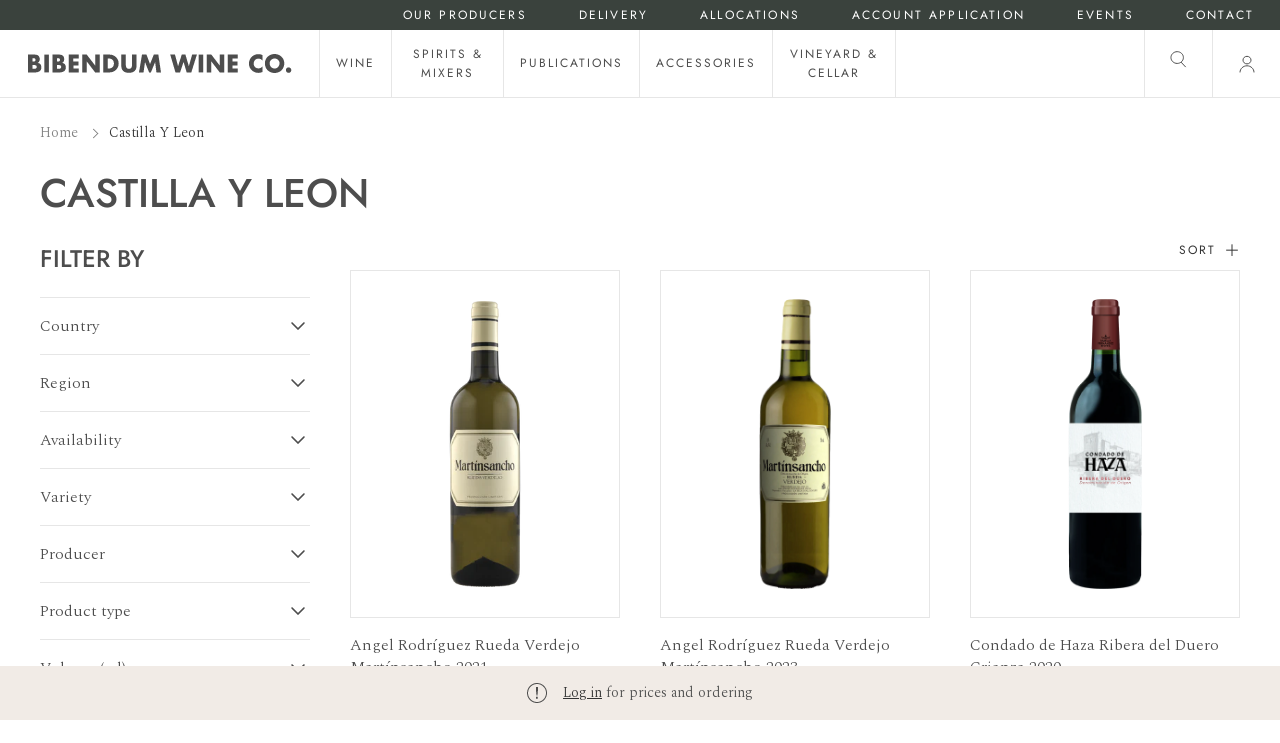

--- FILE ---
content_type: text/html; charset=utf-8
request_url: https://www.bibendum.com.au/collections/castilla-y-leon-1
body_size: 42008
content:
<!doctype html>
<html class="no-js supports-no-cookies" lang="en">
<head>
  <meta charset="utf-8">
  <meta http-equiv="X-UA-Compatible" content="IE=edge">
  <meta name="viewport" content="width=device-width,initial-scale=1">
  <meta name="theme-color" content="#474D46"><link rel="canonical" href="https://www.bibendum.com.au/collections/castilla-y-leon-1"><link rel="preconnect" href="https://fonts.shopifycdn.com" crossorigin><link rel="preconnect" href="https://fonts.googleapis.com">
<link rel="preconnect" href="https://fonts.gstatic.com" crossorigin><link rel="preload" as="font" href="//www.bibendum.com.au/cdn/fonts/jost/jost_n5.7c8497861ffd15f4e1284cd221f14658b0e95d61.woff2" type="font/woff2" crossorigin><link rel="preload" as="font" href="//www.bibendum.com.au/cdn/fonts/jost/jost_n4.d47a1b6347ce4a4c9f437608011273009d91f2b7.woff2" type="font/woff2" crossorigin><style>
  @font-face {
  font-family: Jost;
  font-weight: 500;
  font-style: normal;
  font-display: swap;
  src: url("//www.bibendum.com.au/cdn/fonts/jost/jost_n5.7c8497861ffd15f4e1284cd221f14658b0e95d61.woff2") format("woff2"),
       url("//www.bibendum.com.au/cdn/fonts/jost/jost_n5.fb6a06896db583cc2df5ba1b30d9c04383119dd9.woff") format("woff");
}

  @font-face {
  font-family: Jost;
  font-weight: 400;
  font-style: normal;
  font-display: swap;
  src: url("//www.bibendum.com.au/cdn/fonts/jost/jost_n4.d47a1b6347ce4a4c9f437608011273009d91f2b7.woff2") format("woff2"),
       url("//www.bibendum.com.au/cdn/fonts/jost/jost_n4.791c46290e672b3f85c3d1c651ef2efa3819eadd.woff") format("woff");
}


  :root {
    --font-body-family: Spectral, serif;
    --font-body-style: normal;
    --font-body-weight: 300;

    --font-headings-family: Jost, sans-serif;
    --font-headings-style: normal;
    --font-headings-weight: 500;

    --font-headings-small-family: Jost, sans-serif;
    --font-headings-small-style: normal;
    --font-headings-small-weight: 400;

    --color-primary: #333333;
    --color-primary-rgb: 51, 51, 51;
    --color-support: #474D46;

    --color-support-botanical: #3A423D;
    --color-support-earth: #4D2A26;
    --color-support-sand: #F1EBE6;

    --color-neutrals-black: #4D4D4D;
    --color-neutrals-grey-5: #808080;
    --color-neutrals-grey-4: #BFBFBF;
    --color-neutrals-grey-3: #D9D9D9;
    --color-neutrals-grey-2: #E6E6E6;
    --color-neutrals-grey-1: #F5F5F5;
    --color-neutrals-white: #fff;

    --color-alert-success: #85CA6D;
    --color-alert-success-light: #E7F4E2;
    --color-alert-alert: #F0B743;
    --color-alert-alert-light: #FCF1D9;
    --color-alert-error: #E45F5F;
    --color-alert-error-light: #FADFDF;
  }
</style>
 <link href="//www.bibendum.com.au/cdn/shop/t/123/assets/layout.theme.css?v=150145001632338951281719884688" rel="stylesheet" type="text/css" media="all" /> 

  <link href="https://fonts.googleapis.com/css2?family=Spectral:wght@300&display=swap" rel="stylesheet"><title>Castilla Y Leon
 &ndash; Bibendum Wine Co.</title><link rel="shortcut icon" href="//www.bibendum.com.au/cdn/shop/files/BWC_Bottle_favicon_4cd1fb3f-28b9-4533-9dbd-115e3b95d5b1.png?crop=center&height=32&v=1683700552&width=32" type="image/png">
<script defer="defer" src="//www.bibendum.com.au/cdn/shop/t/123/assets/vendor.theme.js?v=21029915729783493091710197869"></script>

<script defer="defer" src="//www.bibendum.com.au/cdn/shop/t/123/assets/layout.theme.js?v=42477069161115677891719884683"></script>

  
    <script defer src="//www.bibendum.com.au/cdn/shop/t/123/assets/jquery-351.min.js?v=133132906189461661841719884663"></script>
  
<script>
    document.documentElement.className = document.documentElement.className.replace('no-js', '');
    window.theme = {
      ecommerce: true,
      strings: {
        addToCart: "Add to Cart",
        soldOut: "Sold Out",
        unavailable: "Unavailable",
        cartTitle: "Shopping Cart",
        subtotal: "Subtotal",
        shipping: "Shipping",
        checkout: "Checkout",
        closeCart: "Close cart",
        cartEmpty: "Your cart is currently empty.",
        continueShopping: "Continue Shopping",
        itemQuantity: "Item quantity",
        dismissErrorMessage: "Dismiss error message",
        freeShippingBar: {
          remaining: "You are {{ amount }} away from {{ service }}",
          reached: "You have qualified for {{ service }}",
        },
        orderAgain: "Order again",
        reOrder: "Reorder",
        search: {
          search: "Search",
          submit: "Search",
          close: "Close Search",
          placeholder: "Search",
          helpText: "Translation missing: en.general.search.search_help_text",
          viewAll: "View more results",
          viewAllProducts: "View all products",
          noResultsHtml: "Please try a different search term or go back to the \u003ca href=\"\/\"\u003ehomepage\u003c\/a\u003e.",
          topSearches: "Top Searches",
          typeProducts: "Products",
          typeCollections: "Collections",
          typeArticles: "Articles",
          typePages: "Pages",
          suggestions: "Suggestions"
        },
        producers: {
          readMore: "Read more",
          readLess: "Read less",
        },
        product: {
          description: {
            readMore: "Read More +",
            readLess: "Read Less -",
          },
        },
        inventory: {
          inStock: "In stock",
          lowStock: "Low stock - only {{ count }} left",
          outOfStock: "Out of stock",
        }
      },
      moneyFormat: "${{amount}}",
      cart: {"note":null,"attributes":{},"original_total_price":0,"total_price":0,"total_discount":0,"total_weight":0.0,"item_count":0,"items":[],"requires_shipping":false,"currency":"AUD","items_subtotal_price":0,"cart_level_discount_applications":[],"checkout_charge_amount":0},
      searchSettings: {
        enableInstantSearch: true,
        types: ['product','page'],
        unavailable_products: 'hide',
        limit: 8,
        showSearchSuggestions: false,
        searchSuggestions: null,
      },
      freeShippingBar: {
        enabled: true,
        serviceOne: "Standard Shipping",
        thresholdOne: "50.00",
      },
      shippingPrice: "10.00",
      breakpoints: {
        small: "480",
        medium: "1000",
        large: "990",
        header: "1200",
        widescreen: "1400",
      },
      locale: {
        endonymName: "English",
        isoCode: "en",
        name: "English",
        primary: true,
        rootUrl: "\/",
      },
      urlPatterns: {
        assetUrl: "\/\/www.bibendum.com.au\/cdn\/shop\/t\/123\/assets\/_name_.js?9923",
        fileUrl: "\/\/www.bibendum.com.au\/cdn\/shop\/files\/_name_.js?9923",
      },
      header: {
        lightOverlayOnHomepage: false
      },
      customer: {
        isLoggedIn: false,
        isRequired: true,
        tags: null,
        province: null,
      }
    };
  </script>

  

  <script>window.performance && window.performance.mark && window.performance.mark('shopify.content_for_header.start');</script><meta id="shopify-digital-wallet" name="shopify-digital-wallet" content="/62074683630/digital_wallets/dialog">
<meta name="shopify-checkout-api-token" content="0394540865d8d82873e341c5f04d1b1b">
<meta id="in-context-paypal-metadata" data-shop-id="62074683630" data-venmo-supported="false" data-environment="production" data-locale="en_US" data-paypal-v4="true" data-currency="AUD">
<link rel="alternate" type="application/atom+xml" title="Feed" href="/collections/castilla-y-leon-1.atom" />
<link rel="alternate" type="application/json+oembed" href="https://www.bibendum.com.au/collections/castilla-y-leon-1.oembed">
<script async="async" src="/checkouts/internal/preloads.js?locale=en-AU"></script>
<link rel="preconnect" href="https://shop.app" crossorigin="anonymous">
<script async="async" src="https://shop.app/checkouts/internal/preloads.js?locale=en-AU&shop_id=62074683630" crossorigin="anonymous"></script>
<script id="shopify-features" type="application/json">{"accessToken":"0394540865d8d82873e341c5f04d1b1b","betas":["rich-media-storefront-analytics"],"domain":"www.bibendum.com.au","predictiveSearch":true,"shopId":62074683630,"locale":"en"}</script>
<script>var Shopify = Shopify || {};
Shopify.shop = "bibendum-wine-co.myshopify.com";
Shopify.locale = "en";
Shopify.currency = {"active":"AUD","rate":"1.0"};
Shopify.country = "AU";
Shopify.theme = {"name":"Bibendum - Producer Home Page Redesign","id":138260054254,"schema_name":"Bibendum","schema_version":"1.0.1","theme_store_id":null,"role":"main"};
Shopify.theme.handle = "null";
Shopify.theme.style = {"id":null,"handle":null};
Shopify.cdnHost = "www.bibendum.com.au/cdn";
Shopify.routes = Shopify.routes || {};
Shopify.routes.root = "/";</script>
<script type="module">!function(o){(o.Shopify=o.Shopify||{}).modules=!0}(window);</script>
<script>!function(o){function n(){var o=[];function n(){o.push(Array.prototype.slice.apply(arguments))}return n.q=o,n}var t=o.Shopify=o.Shopify||{};t.loadFeatures=n(),t.autoloadFeatures=n()}(window);</script>
<script>
  window.ShopifyPay = window.ShopifyPay || {};
  window.ShopifyPay.apiHost = "shop.app\/pay";
  window.ShopifyPay.redirectState = null;
</script>
<script id="shop-js-analytics" type="application/json">{"pageType":"collection"}</script>
<script defer="defer" async type="module" src="//www.bibendum.com.au/cdn/shopifycloud/shop-js/modules/v2/client.init-shop-cart-sync_CGREiBkR.en.esm.js"></script>
<script defer="defer" async type="module" src="//www.bibendum.com.au/cdn/shopifycloud/shop-js/modules/v2/chunk.common_Bt2Up4BP.esm.js"></script>
<script type="module">
  await import("//www.bibendum.com.au/cdn/shopifycloud/shop-js/modules/v2/client.init-shop-cart-sync_CGREiBkR.en.esm.js");
await import("//www.bibendum.com.au/cdn/shopifycloud/shop-js/modules/v2/chunk.common_Bt2Up4BP.esm.js");

  window.Shopify.SignInWithShop?.initShopCartSync?.({"fedCMEnabled":true,"windoidEnabled":true});

</script>
<script>
  window.Shopify = window.Shopify || {};
  if (!window.Shopify.featureAssets) window.Shopify.featureAssets = {};
  window.Shopify.featureAssets['shop-js'] = {"shop-cart-sync":["modules/v2/client.shop-cart-sync_CQNAmp__.en.esm.js","modules/v2/chunk.common_Bt2Up4BP.esm.js"],"init-windoid":["modules/v2/client.init-windoid_BMafEeJe.en.esm.js","modules/v2/chunk.common_Bt2Up4BP.esm.js"],"shop-cash-offers":["modules/v2/client.shop-cash-offers_3d66YIS3.en.esm.js","modules/v2/chunk.common_Bt2Up4BP.esm.js","modules/v2/chunk.modal_Dk0o9ppo.esm.js"],"init-fed-cm":["modules/v2/client.init-fed-cm_B-WG4sqw.en.esm.js","modules/v2/chunk.common_Bt2Up4BP.esm.js"],"shop-toast-manager":["modules/v2/client.shop-toast-manager_DhuhblEJ.en.esm.js","modules/v2/chunk.common_Bt2Up4BP.esm.js"],"shop-button":["modules/v2/client.shop-button_B5xLHL5j.en.esm.js","modules/v2/chunk.common_Bt2Up4BP.esm.js"],"avatar":["modules/v2/client.avatar_BTnouDA3.en.esm.js"],"init-shop-email-lookup-coordinator":["modules/v2/client.init-shop-email-lookup-coordinator_hqFayTDE.en.esm.js","modules/v2/chunk.common_Bt2Up4BP.esm.js"],"init-shop-cart-sync":["modules/v2/client.init-shop-cart-sync_CGREiBkR.en.esm.js","modules/v2/chunk.common_Bt2Up4BP.esm.js"],"shop-login-button":["modules/v2/client.shop-login-button_g5QkWrqe.en.esm.js","modules/v2/chunk.common_Bt2Up4BP.esm.js","modules/v2/chunk.modal_Dk0o9ppo.esm.js"],"pay-button":["modules/v2/client.pay-button_Cuf0bNvL.en.esm.js","modules/v2/chunk.common_Bt2Up4BP.esm.js"],"init-shop-for-new-customer-accounts":["modules/v2/client.init-shop-for-new-customer-accounts_Bxwhl6__.en.esm.js","modules/v2/client.shop-login-button_g5QkWrqe.en.esm.js","modules/v2/chunk.common_Bt2Up4BP.esm.js","modules/v2/chunk.modal_Dk0o9ppo.esm.js"],"init-customer-accounts-sign-up":["modules/v2/client.init-customer-accounts-sign-up_al3d1WE3.en.esm.js","modules/v2/client.shop-login-button_g5QkWrqe.en.esm.js","modules/v2/chunk.common_Bt2Up4BP.esm.js","modules/v2/chunk.modal_Dk0o9ppo.esm.js"],"shop-follow-button":["modules/v2/client.shop-follow-button_B9MutJJO.en.esm.js","modules/v2/chunk.common_Bt2Up4BP.esm.js","modules/v2/chunk.modal_Dk0o9ppo.esm.js"],"checkout-modal":["modules/v2/client.checkout-modal_OBPaeP-J.en.esm.js","modules/v2/chunk.common_Bt2Up4BP.esm.js","modules/v2/chunk.modal_Dk0o9ppo.esm.js"],"init-customer-accounts":["modules/v2/client.init-customer-accounts_Brxa5h1K.en.esm.js","modules/v2/client.shop-login-button_g5QkWrqe.en.esm.js","modules/v2/chunk.common_Bt2Up4BP.esm.js","modules/v2/chunk.modal_Dk0o9ppo.esm.js"],"lead-capture":["modules/v2/client.lead-capture_BBBv1Qpe.en.esm.js","modules/v2/chunk.common_Bt2Up4BP.esm.js","modules/v2/chunk.modal_Dk0o9ppo.esm.js"],"shop-login":["modules/v2/client.shop-login_DoNRI_y4.en.esm.js","modules/v2/chunk.common_Bt2Up4BP.esm.js","modules/v2/chunk.modal_Dk0o9ppo.esm.js"],"payment-terms":["modules/v2/client.payment-terms_BlOJedZ2.en.esm.js","modules/v2/chunk.common_Bt2Up4BP.esm.js","modules/v2/chunk.modal_Dk0o9ppo.esm.js"]};
</script>
<script>(function() {
  var isLoaded = false;
  function asyncLoad() {
    if (isLoaded) return;
    isLoaded = true;
    var urls = ["https:\/\/static.klaviyo.com\/onsite\/js\/klaviyo.js?company_id=SxieiA\u0026shop=bibendum-wine-co.myshopify.com"];
    for (var i = 0; i < urls.length; i++) {
      var s = document.createElement('script');
      s.type = 'text/javascript';
      s.async = true;
      s.src = urls[i];
      var x = document.getElementsByTagName('script')[0];
      x.parentNode.insertBefore(s, x);
    }
  };
  if(window.attachEvent) {
    window.attachEvent('onload', asyncLoad);
  } else {
    window.addEventListener('load', asyncLoad, false);
  }
})();</script>
<script id="__st">var __st={"a":62074683630,"offset":39600,"reqid":"b75bb270-b5e1-466f-b9ad-6f918f699549-1762727287","pageurl":"www.bibendum.com.au\/collections\/castilla-y-leon-1","u":"976efb1ae2cb","p":"collection","rtyp":"collection","rid":417546469614};</script>
<script>window.ShopifyPaypalV4VisibilityTracking = true;</script>
<script id="captcha-bootstrap">!function(){'use strict';const t='contact',e='account',n='new_comment',o=[[t,t],['blogs',n],['comments',n],[t,'customer']],c=[[e,'customer_login'],[e,'guest_login'],[e,'recover_customer_password'],[e,'create_customer']],r=t=>t.map((([t,e])=>`form[action*='/${t}']:not([data-nocaptcha='true']) input[name='form_type'][value='${e}']`)).join(','),a=t=>()=>t?[...document.querySelectorAll(t)].map((t=>t.form)):[];function s(){const t=[...o],e=r(t);return a(e)}const i='password',u='form_key',d=['recaptcha-v3-token','g-recaptcha-response','h-captcha-response',i],f=()=>{try{return window.sessionStorage}catch{return}},m='__shopify_v',_=t=>t.elements[u];function p(t,e,n=!1){try{const o=window.sessionStorage,c=JSON.parse(o.getItem(e)),{data:r}=function(t){const{data:e,action:n}=t;return t[m]||n?{data:e,action:n}:{data:t,action:n}}(c);for(const[e,n]of Object.entries(r))t.elements[e]&&(t.elements[e].value=n);n&&o.removeItem(e)}catch(o){console.error('form repopulation failed',{error:o})}}const l='form_type',E='cptcha';function T(t){t.dataset[E]=!0}const w=window,h=w.document,L='Shopify',v='ce_forms',y='captcha';let A=!1;((t,e)=>{const n=(g='f06e6c50-85a8-45c8-87d0-21a2b65856fe',I='https://cdn.shopify.com/shopifycloud/storefront-forms-hcaptcha/ce_storefront_forms_captcha_hcaptcha.v1.5.2.iife.js',D={infoText:'Protected by hCaptcha',privacyText:'Privacy',termsText:'Terms'},(t,e,n)=>{const o=w[L][v],c=o.bindForm;if(c)return c(t,g,e,D).then(n);var r;o.q.push([[t,g,e,D],n]),r=I,A||(h.body.append(Object.assign(h.createElement('script'),{id:'captcha-provider',async:!0,src:r})),A=!0)});var g,I,D;w[L]=w[L]||{},w[L][v]=w[L][v]||{},w[L][v].q=[],w[L][y]=w[L][y]||{},w[L][y].protect=function(t,e){n(t,void 0,e),T(t)},Object.freeze(w[L][y]),function(t,e,n,w,h,L){const[v,y,A,g]=function(t,e,n){const i=e?o:[],u=t?c:[],d=[...i,...u],f=r(d),m=r(i),_=r(d.filter((([t,e])=>n.includes(e))));return[a(f),a(m),a(_),s()]}(w,h,L),I=t=>{const e=t.target;return e instanceof HTMLFormElement?e:e&&e.form},D=t=>v().includes(t);t.addEventListener('submit',(t=>{const e=I(t);if(!e)return;const n=D(e)&&!e.dataset.hcaptchaBound&&!e.dataset.recaptchaBound,o=_(e),c=g().includes(e)&&(!o||!o.value);(n||c)&&t.preventDefault(),c&&!n&&(function(t){try{if(!f())return;!function(t){const e=f();if(!e)return;const n=_(t);if(!n)return;const o=n.value;o&&e.removeItem(o)}(t);const e=Array.from(Array(32),(()=>Math.random().toString(36)[2])).join('');!function(t,e){_(t)||t.append(Object.assign(document.createElement('input'),{type:'hidden',name:u})),t.elements[u].value=e}(t,e),function(t,e){const n=f();if(!n)return;const o=[...t.querySelectorAll(`input[type='${i}']`)].map((({name:t})=>t)),c=[...d,...o],r={};for(const[a,s]of new FormData(t).entries())c.includes(a)||(r[a]=s);n.setItem(e,JSON.stringify({[m]:1,action:t.action,data:r}))}(t,e)}catch(e){console.error('failed to persist form',e)}}(e),e.submit())}));const S=(t,e)=>{t&&!t.dataset[E]&&(n(t,e.some((e=>e===t))),T(t))};for(const o of['focusin','change'])t.addEventListener(o,(t=>{const e=I(t);D(e)&&S(e,y())}));const B=e.get('form_key'),M=e.get(l),P=B&&M;t.addEventListener('DOMContentLoaded',(()=>{const t=y();if(P)for(const e of t)e.elements[l].value===M&&p(e,B);[...new Set([...A(),...v().filter((t=>'true'===t.dataset.shopifyCaptcha))])].forEach((e=>S(e,t)))}))}(h,new URLSearchParams(w.location.search),n,t,e,['guest_login'])})(!1,!0)}();</script>
<script integrity="sha256-52AcMU7V7pcBOXWImdc/TAGTFKeNjmkeM1Pvks/DTgc=" data-source-attribution="shopify.loadfeatures" defer="defer" src="//www.bibendum.com.au/cdn/shopifycloud/storefront/assets/storefront/load_feature-81c60534.js" crossorigin="anonymous"></script>
<script crossorigin="anonymous" defer="defer" src="//www.bibendum.com.au/cdn/shopifycloud/storefront/assets/shopify_pay/storefront-65b4c6d7.js?v=20250812"></script>
<script data-source-attribution="shopify.dynamic_checkout.dynamic.init">var Shopify=Shopify||{};Shopify.PaymentButton=Shopify.PaymentButton||{isStorefrontPortableWallets:!0,init:function(){window.Shopify.PaymentButton.init=function(){};var t=document.createElement("script");t.src="https://www.bibendum.com.au/cdn/shopifycloud/portable-wallets/latest/portable-wallets.en.js",t.type="module",document.head.appendChild(t)}};
</script>
<script data-source-attribution="shopify.dynamic_checkout.buyer_consent">
  function portableWalletsHideBuyerConsent(e){var t=document.getElementById("shopify-buyer-consent"),n=document.getElementById("shopify-subscription-policy-button");t&&n&&(t.classList.add("hidden"),t.setAttribute("aria-hidden","true"),n.removeEventListener("click",e))}function portableWalletsShowBuyerConsent(e){var t=document.getElementById("shopify-buyer-consent"),n=document.getElementById("shopify-subscription-policy-button");t&&n&&(t.classList.remove("hidden"),t.removeAttribute("aria-hidden"),n.addEventListener("click",e))}window.Shopify?.PaymentButton&&(window.Shopify.PaymentButton.hideBuyerConsent=portableWalletsHideBuyerConsent,window.Shopify.PaymentButton.showBuyerConsent=portableWalletsShowBuyerConsent);
</script>
<script data-source-attribution="shopify.dynamic_checkout.cart.bootstrap">document.addEventListener("DOMContentLoaded",(function(){function t(){return document.querySelector("shopify-accelerated-checkout-cart, shopify-accelerated-checkout")}if(t())Shopify.PaymentButton.init();else{new MutationObserver((function(e,n){t()&&(Shopify.PaymentButton.init(),n.disconnect())})).observe(document.body,{childList:!0,subtree:!0})}}));
</script>
<link id="shopify-accelerated-checkout-styles" rel="stylesheet" media="screen" href="https://www.bibendum.com.au/cdn/shopifycloud/portable-wallets/latest/accelerated-checkout-backwards-compat.css" crossorigin="anonymous">
<style id="shopify-accelerated-checkout-cart">
        #shopify-buyer-consent {
  margin-top: 1em;
  display: inline-block;
  width: 100%;
}

#shopify-buyer-consent.hidden {
  display: none;
}

#shopify-subscription-policy-button {
  background: none;
  border: none;
  padding: 0;
  text-decoration: underline;
  font-size: inherit;
  cursor: pointer;
}

#shopify-subscription-policy-button::before {
  box-shadow: none;
}

      </style>

<script>window.performance && window.performance.mark && window.performance.mark('shopify.content_for_header.end');</script>

  <meta property="og:site_name" content="Bibendum Wine Co.">
<meta property="og:url" content="https://www.bibendum.com.au/collections/castilla-y-leon-1">
<meta property="og:title" content="Castilla Y Leon">
<meta property="og:type" content="product.group">
<meta property="og:description" content="Bibendum is an Australian based importer and distributor of fine wines, spirits, publications, accessories and cellar equipment. ">

<meta name="twitter:site" content="@">
<meta name="twitter:card" content="summary_large_image">
<meta name="twitter:title" content="Castilla Y Leon">
<meta name="twitter:description" content="Bibendum is an Australian based importer and distributor of fine wines, spirits, publications, accessories and cellar equipment. ">

   <script>
    var theme = window.theme || {};

    
    if (sessionStorage.getItem("backTo")) {
        sessionStorage.removeItem("backTo")
    }
    theme.backTo = {
        backLink: {
            link: window.location.href,
        }
    };
    sessionStorage.setItem("backTo", JSON.stringify(theme.backTo));
    document.documentElement.className = document.documentElement.className.replace('no-js', 'js');

    
    
  </script>

  <!-- Start of HubSpot Embed Code -->
  <script type="text/javascript" id="hs-script-loader" async defer src="//js-ap1.hs-scripts.com/441710690.js"></script>
  <!-- End of HubSpot Embed Code -->
  
<!-- BEGIN app block: shopify://apps/klaviyo-email-marketing-sms/blocks/klaviyo-onsite-embed/2632fe16-c075-4321-a88b-50b567f42507 -->












  <script async src="https://static.klaviyo.com/onsite/js/SxieiA/klaviyo.js?company_id=SxieiA"></script>
  <script>!function(){if(!window.klaviyo){window._klOnsite=window._klOnsite||[];try{window.klaviyo=new Proxy({},{get:function(n,i){return"push"===i?function(){var n;(n=window._klOnsite).push.apply(n,arguments)}:function(){for(var n=arguments.length,o=new Array(n),w=0;w<n;w++)o[w]=arguments[w];var t="function"==typeof o[o.length-1]?o.pop():void 0,e=new Promise((function(n){window._klOnsite.push([i].concat(o,[function(i){t&&t(i),n(i)}]))}));return e}}})}catch(n){window.klaviyo=window.klaviyo||[],window.klaviyo.push=function(){var n;(n=window._klOnsite).push.apply(n,arguments)}}}}();</script>

  




  <script>
    window.klaviyoReviewsProductDesignMode = false
  </script>







<!-- END app block --><link href="https://monorail-edge.shopifysvc.com" rel="dns-prefetch">
<script>(function(){if ("sendBeacon" in navigator && "performance" in window) {try {var session_token_from_headers = performance.getEntriesByType('navigation')[0].serverTiming.find(x => x.name == '_s').description;} catch {var session_token_from_headers = undefined;}var session_cookie_matches = document.cookie.match(/_shopify_s=([^;]*)/);var session_token_from_cookie = session_cookie_matches && session_cookie_matches.length === 2 ? session_cookie_matches[1] : "";var session_token = session_token_from_headers || session_token_from_cookie || "";function handle_abandonment_event(e) {var entries = performance.getEntries().filter(function(entry) {return /monorail-edge.shopifysvc.com/.test(entry.name);});if (!window.abandonment_tracked && entries.length === 0) {window.abandonment_tracked = true;var currentMs = Date.now();var navigation_start = performance.timing.navigationStart;var payload = {shop_id: 62074683630,url: window.location.href,navigation_start,duration: currentMs - navigation_start,session_token,page_type: "collection"};window.navigator.sendBeacon("https://monorail-edge.shopifysvc.com/v1/produce", JSON.stringify({schema_id: "online_store_buyer_site_abandonment/1.1",payload: payload,metadata: {event_created_at_ms: currentMs,event_sent_at_ms: currentMs}}));}}window.addEventListener('pagehide', handle_abandonment_event);}}());</script>
<script id="web-pixels-manager-setup">(function e(e,d,r,n,o){if(void 0===o&&(o={}),!Boolean(null===(a=null===(i=window.Shopify)||void 0===i?void 0:i.analytics)||void 0===a?void 0:a.replayQueue)){var i,a;window.Shopify=window.Shopify||{};var t=window.Shopify;t.analytics=t.analytics||{};var s=t.analytics;s.replayQueue=[],s.publish=function(e,d,r){return s.replayQueue.push([e,d,r]),!0};try{self.performance.mark("wpm:start")}catch(e){}var l=function(){var e={modern:/Edge?\/(1{2}[4-9]|1[2-9]\d|[2-9]\d{2}|\d{4,})\.\d+(\.\d+|)|Firefox\/(1{2}[4-9]|1[2-9]\d|[2-9]\d{2}|\d{4,})\.\d+(\.\d+|)|Chrom(ium|e)\/(9{2}|\d{3,})\.\d+(\.\d+|)|(Maci|X1{2}).+ Version\/(15\.\d+|(1[6-9]|[2-9]\d|\d{3,})\.\d+)([,.]\d+|)( \(\w+\)|)( Mobile\/\w+|) Safari\/|Chrome.+OPR\/(9{2}|\d{3,})\.\d+\.\d+|(CPU[ +]OS|iPhone[ +]OS|CPU[ +]iPhone|CPU IPhone OS|CPU iPad OS)[ +]+(15[._]\d+|(1[6-9]|[2-9]\d|\d{3,})[._]\d+)([._]\d+|)|Android:?[ /-](13[3-9]|1[4-9]\d|[2-9]\d{2}|\d{4,})(\.\d+|)(\.\d+|)|Android.+Firefox\/(13[5-9]|1[4-9]\d|[2-9]\d{2}|\d{4,})\.\d+(\.\d+|)|Android.+Chrom(ium|e)\/(13[3-9]|1[4-9]\d|[2-9]\d{2}|\d{4,})\.\d+(\.\d+|)|SamsungBrowser\/([2-9]\d|\d{3,})\.\d+/,legacy:/Edge?\/(1[6-9]|[2-9]\d|\d{3,})\.\d+(\.\d+|)|Firefox\/(5[4-9]|[6-9]\d|\d{3,})\.\d+(\.\d+|)|Chrom(ium|e)\/(5[1-9]|[6-9]\d|\d{3,})\.\d+(\.\d+|)([\d.]+$|.*Safari\/(?![\d.]+ Edge\/[\d.]+$))|(Maci|X1{2}).+ Version\/(10\.\d+|(1[1-9]|[2-9]\d|\d{3,})\.\d+)([,.]\d+|)( \(\w+\)|)( Mobile\/\w+|) Safari\/|Chrome.+OPR\/(3[89]|[4-9]\d|\d{3,})\.\d+\.\d+|(CPU[ +]OS|iPhone[ +]OS|CPU[ +]iPhone|CPU IPhone OS|CPU iPad OS)[ +]+(10[._]\d+|(1[1-9]|[2-9]\d|\d{3,})[._]\d+)([._]\d+|)|Android:?[ /-](13[3-9]|1[4-9]\d|[2-9]\d{2}|\d{4,})(\.\d+|)(\.\d+|)|Mobile Safari.+OPR\/([89]\d|\d{3,})\.\d+\.\d+|Android.+Firefox\/(13[5-9]|1[4-9]\d|[2-9]\d{2}|\d{4,})\.\d+(\.\d+|)|Android.+Chrom(ium|e)\/(13[3-9]|1[4-9]\d|[2-9]\d{2}|\d{4,})\.\d+(\.\d+|)|Android.+(UC? ?Browser|UCWEB|U3)[ /]?(15\.([5-9]|\d{2,})|(1[6-9]|[2-9]\d|\d{3,})\.\d+)\.\d+|SamsungBrowser\/(5\.\d+|([6-9]|\d{2,})\.\d+)|Android.+MQ{2}Browser\/(14(\.(9|\d{2,})|)|(1[5-9]|[2-9]\d|\d{3,})(\.\d+|))(\.\d+|)|K[Aa][Ii]OS\/(3\.\d+|([4-9]|\d{2,})\.\d+)(\.\d+|)/},d=e.modern,r=e.legacy,n=navigator.userAgent;return n.match(d)?"modern":n.match(r)?"legacy":"unknown"}(),u="modern"===l?"modern":"legacy",c=(null!=n?n:{modern:"",legacy:""})[u],f=function(e){return[e.baseUrl,"/wpm","/b",e.hashVersion,"modern"===e.buildTarget?"m":"l",".js"].join("")}({baseUrl:d,hashVersion:r,buildTarget:u}),m=function(e){var d=e.version,r=e.bundleTarget,n=e.surface,o=e.pageUrl,i=e.monorailEndpoint;return{emit:function(e){var a=e.status,t=e.errorMsg,s=(new Date).getTime(),l=JSON.stringify({metadata:{event_sent_at_ms:s},events:[{schema_id:"web_pixels_manager_load/3.1",payload:{version:d,bundle_target:r,page_url:o,status:a,surface:n,error_msg:t},metadata:{event_created_at_ms:s}}]});if(!i)return console&&console.warn&&console.warn("[Web Pixels Manager] No Monorail endpoint provided, skipping logging."),!1;try{return self.navigator.sendBeacon.bind(self.navigator)(i,l)}catch(e){}var u=new XMLHttpRequest;try{return u.open("POST",i,!0),u.setRequestHeader("Content-Type","text/plain"),u.send(l),!0}catch(e){return console&&console.warn&&console.warn("[Web Pixels Manager] Got an unhandled error while logging to Monorail."),!1}}}}({version:r,bundleTarget:l,surface:e.surface,pageUrl:self.location.href,monorailEndpoint:e.monorailEndpoint});try{o.browserTarget=l,function(e){var d=e.src,r=e.async,n=void 0===r||r,o=e.onload,i=e.onerror,a=e.sri,t=e.scriptDataAttributes,s=void 0===t?{}:t,l=document.createElement("script"),u=document.querySelector("head"),c=document.querySelector("body");if(l.async=n,l.src=d,a&&(l.integrity=a,l.crossOrigin="anonymous"),s)for(var f in s)if(Object.prototype.hasOwnProperty.call(s,f))try{l.dataset[f]=s[f]}catch(e){}if(o&&l.addEventListener("load",o),i&&l.addEventListener("error",i),u)u.appendChild(l);else{if(!c)throw new Error("Did not find a head or body element to append the script");c.appendChild(l)}}({src:f,async:!0,onload:function(){if(!function(){var e,d;return Boolean(null===(d=null===(e=window.Shopify)||void 0===e?void 0:e.analytics)||void 0===d?void 0:d.initialized)}()){var d=window.webPixelsManager.init(e)||void 0;if(d){var r=window.Shopify.analytics;r.replayQueue.forEach((function(e){var r=e[0],n=e[1],o=e[2];d.publishCustomEvent(r,n,o)})),r.replayQueue=[],r.publish=d.publishCustomEvent,r.visitor=d.visitor,r.initialized=!0}}},onerror:function(){return m.emit({status:"failed",errorMsg:"".concat(f," has failed to load")})},sri:function(e){var d=/^sha384-[A-Za-z0-9+/=]+$/;return"string"==typeof e&&d.test(e)}(c)?c:"",scriptDataAttributes:o}),m.emit({status:"loading"})}catch(e){m.emit({status:"failed",errorMsg:(null==e?void 0:e.message)||"Unknown error"})}}})({shopId: 62074683630,storefrontBaseUrl: "https://www.bibendum.com.au",extensionsBaseUrl: "https://extensions.shopifycdn.com/cdn/shopifycloud/web-pixels-manager",monorailEndpoint: "https://monorail-edge.shopifysvc.com/unstable/produce_batch",surface: "storefront-renderer",enabledBetaFlags: ["2dca8a86"],webPixelsConfigList: [{"id":"462487790","configuration":"{\"config\":\"{\\\"pixel_id\\\":\\\"G-Q4PXKWHJXZ\\\",\\\"gtag_events\\\":[{\\\"type\\\":\\\"purchase\\\",\\\"action_label\\\":\\\"G-Q4PXKWHJXZ\\\"},{\\\"type\\\":\\\"page_view\\\",\\\"action_label\\\":\\\"G-Q4PXKWHJXZ\\\"},{\\\"type\\\":\\\"view_item\\\",\\\"action_label\\\":\\\"G-Q4PXKWHJXZ\\\"},{\\\"type\\\":\\\"search\\\",\\\"action_label\\\":\\\"G-Q4PXKWHJXZ\\\"},{\\\"type\\\":\\\"add_to_cart\\\",\\\"action_label\\\":\\\"G-Q4PXKWHJXZ\\\"},{\\\"type\\\":\\\"begin_checkout\\\",\\\"action_label\\\":\\\"G-Q4PXKWHJXZ\\\"},{\\\"type\\\":\\\"add_payment_info\\\",\\\"action_label\\\":\\\"G-Q4PXKWHJXZ\\\"}],\\\"enable_monitoring_mode\\\":false}\"}","eventPayloadVersion":"v1","runtimeContext":"OPEN","scriptVersion":"b2a88bafab3e21179ed38636efcd8a93","type":"APP","apiClientId":1780363,"privacyPurposes":[],"dataSharingAdjustments":{"protectedCustomerApprovalScopes":["read_customer_address","read_customer_email","read_customer_name","read_customer_personal_data","read_customer_phone"]}},{"id":"shopify-app-pixel","configuration":"{}","eventPayloadVersion":"v1","runtimeContext":"STRICT","scriptVersion":"0450","apiClientId":"shopify-pixel","type":"APP","privacyPurposes":["ANALYTICS","MARKETING"]},{"id":"shopify-custom-pixel","eventPayloadVersion":"v1","runtimeContext":"LAX","scriptVersion":"0450","apiClientId":"shopify-pixel","type":"CUSTOM","privacyPurposes":["ANALYTICS","MARKETING"]}],isMerchantRequest: false,initData: {"shop":{"name":"Bibendum Wine Co.","paymentSettings":{"currencyCode":"AUD"},"myshopifyDomain":"bibendum-wine-co.myshopify.com","countryCode":"AU","storefrontUrl":"https:\/\/www.bibendum.com.au"},"customer":null,"cart":null,"checkout":null,"productVariants":[],"purchasingCompany":null},},"https://www.bibendum.com.au/cdn","ae1676cfwd2530674p4253c800m34e853cb",{"modern":"","legacy":""},{"shopId":"62074683630","storefrontBaseUrl":"https:\/\/www.bibendum.com.au","extensionBaseUrl":"https:\/\/extensions.shopifycdn.com\/cdn\/shopifycloud\/web-pixels-manager","surface":"storefront-renderer","enabledBetaFlags":"[\"2dca8a86\"]","isMerchantRequest":"false","hashVersion":"ae1676cfwd2530674p4253c800m34e853cb","publish":"custom","events":"[[\"page_viewed\",{}],[\"collection_viewed\",{\"collection\":{\"id\":\"417546469614\",\"title\":\"Castilla Y Leon\",\"productVariants\":[{\"price\":{\"amount\":22.29,\"currencyCode\":\"AUD\"},\"product\":{\"title\":\"Angel Rodríguez Rueda Verdejo Martínsancho 2021\",\"vendor\":\"Angel Rodriguez\",\"id\":\"7854095007982\",\"untranslatedTitle\":\"Angel Rodríguez Rueda Verdejo Martínsancho 2021\",\"url\":\"\/products\/angel-rodriguez-martinsancho-rueda-verdejo-2021\",\"type\":\"Spanish White\"},\"id\":\"43325882794222\",\"image\":{\"src\":\"\/\/www.bibendum.com.au\/cdn\/shop\/products\/8646caf7-3d0e-ed11-ab3d-024d026f405e_20962-750.png?v=1659394884\"},\"sku\":\"20962-750\",\"title\":\"Default Title\",\"untranslatedTitle\":\"Default Title\"},{\"price\":{\"amount\":24.94,\"currencyCode\":\"AUD\"},\"product\":{\"title\":\"Angel Rodríguez Rueda Verdejo Martínsancho 2023\",\"vendor\":\"Angel Rodriguez\",\"id\":\"8722956124398\",\"untranslatedTitle\":\"Angel Rodríguez Rueda Verdejo Martínsancho 2023\",\"url\":\"\/products\/angel-rodriguez-rueda-verdejo-martinsancho-2023\",\"type\":\"Spanish White\"},\"id\":\"46037194735854\",\"image\":{\"src\":\"\/\/www.bibendum.com.au\/cdn\/shop\/files\/0fad252e-61c6-ef11-ac41-0a8fdaacd8eb_24752-750.png?v=1735539014\"},\"sku\":\"24752-750\",\"title\":\"Default Title\",\"untranslatedTitle\":\"Default Title\"},{\"price\":{\"amount\":24.5,\"currencyCode\":\"AUD\"},\"product\":{\"title\":\"Condado de Haza Ribera del Duero Crianza 2020\",\"vendor\":\"Bodegas Alejandro Fernandez\",\"id\":\"8096615792878\",\"untranslatedTitle\":\"Condado de Haza Ribera del Duero Crianza 2020\",\"url\":\"\/products\/condado-de-haza-ribera-del-duero-crianza-2020\",\"type\":\"Spanish Red\"},\"id\":\"44247476568302\",\"image\":{\"src\":\"\/\/www.bibendum.com.au\/cdn\/shop\/files\/5a1fe71e-1623-ee11-ac3c-0aa7bbf44e76_22242-750.png?v=1689462279\"},\"sku\":\"22242-750\",\"title\":\"Default Title\",\"untranslatedTitle\":\"Default Title\"},{\"price\":{\"amount\":42.63,\"currencyCode\":\"AUD\"},\"product\":{\"title\":\"Pesquera Ribera del Duero Tinto Crianza 2019\",\"vendor\":\"Bodegas Alejandro Fernandez\",\"id\":\"7914768728302\",\"untranslatedTitle\":\"Pesquera Ribera del Duero Tinto Crianza 2019\",\"url\":\"\/products\/pesquera-ribera-del-duero-tinto-crianza-2019\",\"type\":\"Spanish Red\"},\"id\":\"43547274051822\",\"image\":{\"src\":\"\/\/www.bibendum.com.au\/cdn\/shop\/products\/0065dabf-772e-ed11-ab3d-024d026f405e_21183-750.jpg?v=1664161472\"},\"sku\":\"21183-750\",\"title\":\"Default Title\",\"untranslatedTitle\":\"Default Title\"},{\"price\":{\"amount\":24.95,\"currencyCode\":\"AUD\"},\"product\":{\"title\":\"Angel Rodríguez Rueda Verdejo Martínsancho 2024\",\"vendor\":\"Angel Rodriguez\",\"id\":\"8950352642286\",\"untranslatedTitle\":\"Angel Rodríguez Rueda Verdejo Martínsancho 2024\",\"url\":\"\/products\/angel-rodriguez-rueda-verdejo-martinsancho-2024\",\"type\":\"Spanish White\"},\"id\":\"46969540378862\",\"image\":{\"src\":\"\/\/www.bibendum.com.au\/cdn\/shop\/files\/9f308d51-a98e-f011-ac47-0a5a9202f90d_25322-750.png?v=1757560183\"},\"sku\":\"25322-750\",\"title\":\"Default Title\",\"untranslatedTitle\":\"Default Title\"},{\"price\":{\"amount\":22.91,\"currencyCode\":\"AUD\"},\"product\":{\"title\":\"Angel Rodríguez Rueda Verdejo Martínsancho 2022\",\"vendor\":\"Angel Rodriguez\",\"id\":\"8285290856686\",\"untranslatedTitle\":\"Angel Rodríguez Rueda Verdejo Martínsancho 2022\",\"url\":\"\/products\/angel-rodriguez-rueda-verdejo-martinsancho-2022\",\"type\":\"Spanish White\"},\"id\":\"44789703475438\",\"image\":{\"src\":\"\/\/www.bibendum.com.au\/cdn\/shop\/files\/3dd902b4-56db-ee11-ac41-02c0c1c8e708_23143-750.png?v=1709691255\"},\"sku\":\"23143-750\",\"title\":\"Default Title\",\"untranslatedTitle\":\"Default Title\"},{\"price\":{\"amount\":91.15,\"currencyCode\":\"AUD\"},\"product\":{\"title\":\"Ausàs Ribera del Duero Interpretación 2020\",\"vendor\":\"Ausas\",\"id\":\"8096615727342\",\"untranslatedTitle\":\"Ausàs Ribera del Duero Interpretación 2020\",\"url\":\"\/products\/ausas-ribera-del-duero-interpretacion-2020\",\"type\":\"Spanish Red\"},\"id\":\"44247476502766\",\"image\":{\"src\":\"\/\/www.bibendum.com.au\/cdn\/shop\/files\/fe4f50cc-1423-ee11-ac3c-0aa7bbf44e76_22234-750.png?v=1689462275\"},\"sku\":\"22234-750\",\"title\":\"Default Title\",\"untranslatedTitle\":\"Default Title\"},{\"price\":{\"amount\":70.23,\"currencyCode\":\"AUD\"},\"product\":{\"title\":\"Pesquera Ribera del Duero Reserva 2019\",\"vendor\":\"Bodegas Alejandro Fernandez\",\"id\":\"8068570841326\",\"untranslatedTitle\":\"Pesquera Ribera del Duero Reserva 2019\",\"url\":\"\/products\/pesquera-ribera-del-duero-reserva-2019\",\"type\":\"Spanish Red\"},\"id\":\"44173439402222\",\"image\":{\"src\":\"\/\/www.bibendum.com.au\/cdn\/shop\/files\/c7994cee-46ed-ed11-ab3d-024d026f405e_22007-750.png?v=1684810941\"},\"sku\":\"22007-750\",\"title\":\"Default Title\",\"untranslatedTitle\":\"Default Title\"},{\"price\":{\"amount\":24.95,\"currencyCode\":\"AUD\"},\"product\":{\"title\":\"Angel Rodríguez Rueda Verdejo Martínsancho 2024\",\"vendor\":\"Angel Rodriguez\",\"id\":\"8995806314734\",\"untranslatedTitle\":\"Angel Rodríguez Rueda Verdejo Martínsancho 2024\",\"url\":\"\/products\/angel-rodriguez-rueda-verdejo-martinsancho-2027\",\"type\":\"Spanish White\"},\"id\":\"47083650842862\",\"image\":{\"src\":\"\/\/www.bibendum.com.au\/cdn\/shop\/files\/9f308d51-a98e-f011-ac47-0a5a9202f90d_25322-750_7cdefcb6-dc55-41c5-bc99-ea324be02799.png?v=1761021883\"},\"sku\":\"25322-750\",\"title\":\"Default Title\",\"untranslatedTitle\":\"Default Title\"},{\"price\":{\"amount\":24.94,\"currencyCode\":\"AUD\"},\"product\":{\"title\":\"Angel Rodríguez Rueda Verdejo Martínsancho 2023\",\"vendor\":\"Angel Rodriguez\",\"id\":\"8995783835886\",\"untranslatedTitle\":\"Angel Rodríguez Rueda Verdejo Martínsancho 2023\",\"url\":\"\/products\/angel-rodriguez-rueda-verdejo-martinsancho-2026\",\"type\":\"Spanish White\"},\"id\":\"47083447746798\",\"image\":{\"src\":\"\/\/www.bibendum.com.au\/cdn\/shop\/files\/0fad252e-61c6-ef11-ac41-0a8fdaacd8eb_24752-750_fb76a575-f6ca-4683-9893-fc660ac227d2.png?v=1761018416\"},\"sku\":\"24752-750\",\"title\":\"Default Title\",\"untranslatedTitle\":\"Default Title\"},{\"price\":{\"amount\":22.91,\"currencyCode\":\"AUD\"},\"product\":{\"title\":\"Angel Rodríguez Rueda Verdejo Martínsancho 2022\",\"vendor\":\"Angel Rodriguez\",\"id\":\"8995731636462\",\"untranslatedTitle\":\"Angel Rodríguez Rueda Verdejo Martínsancho 2022\",\"url\":\"\/products\/angel-rodriguez-rueda-verdejo-martinsancho-2025\",\"type\":\"Spanish White\"},\"id\":\"47083372216558\",\"image\":{\"src\":\"\/\/www.bibendum.com.au\/cdn\/shop\/files\/3dd902b4-56db-ee11-ac41-02c0c1c8e708_23143-750_f696c300-a683-40f6-a157-d3142c28a7a9.png?v=1761014575\"},\"sku\":\"23143-750\",\"title\":\"Default Title\",\"untranslatedTitle\":\"Default Title\"},{\"price\":{\"amount\":24.5,\"currencyCode\":\"AUD\"},\"product\":{\"title\":\"Condado de Haza Ribera del Duero Crianza 2020\",\"vendor\":\"Bodegas Alejandro Fernandez\",\"id\":\"8995711058158\",\"untranslatedTitle\":\"Condado de Haza Ribera del Duero Crianza 2020\",\"url\":\"\/products\/condado-de-haza-ribera-del-duero-crianza-2022\",\"type\":\"Spanish Red\"},\"id\":\"47083324506350\",\"image\":{\"src\":\"\/\/www.bibendum.com.au\/cdn\/shop\/files\/5a1fe71e-1623-ee11-ac3c-0aa7bbf44e76_22242-750_444ebaae-457c-4c8b-af35-231947228cb9.png?v=1761013658\"},\"sku\":\"22242-750\",\"title\":\"Default Title\",\"untranslatedTitle\":\"Default Title\"},{\"price\":{\"amount\":91.15,\"currencyCode\":\"AUD\"},\"product\":{\"title\":\"Ausàs Ribera del Duero Interpretación 2020\",\"vendor\":\"Ausas\",\"id\":\"8995710959854\",\"untranslatedTitle\":\"Ausàs Ribera del Duero Interpretación 2020\",\"url\":\"\/products\/ausas-ribera-del-duero-interpretacion-2023\",\"type\":\"Spanish Red\"},\"id\":\"47083324408046\",\"image\":{\"src\":\"\/\/www.bibendum.com.au\/cdn\/shop\/files\/fe4f50cc-1423-ee11-ac3c-0aa7bbf44e76_22234-750_606de7c5-b522-4748-bf85-bc650e6d60a7.png?v=1761013668\"},\"sku\":\"22234-750\",\"title\":\"Default Title\",\"untranslatedTitle\":\"Default Title\"},{\"price\":{\"amount\":70.23,\"currencyCode\":\"AUD\"},\"product\":{\"title\":\"Pesquera Ribera del Duero Reserva 2019\",\"vendor\":\"Bodegas Alejandro Fernandez\",\"id\":\"8995707060462\",\"untranslatedTitle\":\"Pesquera Ribera del Duero Reserva 2019\",\"url\":\"\/products\/pesquera-ribera-del-duero-reserva-2020\",\"type\":\"Spanish Red\"},\"id\":\"47083313692910\",\"image\":{\"src\":\"\/\/www.bibendum.com.au\/cdn\/shop\/files\/c7994cee-46ed-ed11-ab3d-024d026f405e_22007-750_9572418a-8704-4e26-acd5-81db7c9f353b.png?v=1761014080\"},\"sku\":\"22007-750\",\"title\":\"Default Title\",\"untranslatedTitle\":\"Default Title\"},{\"price\":{\"amount\":42.63,\"currencyCode\":\"AUD\"},\"product\":{\"title\":\"Pesquera Ribera del Duero Tinto Crianza 2019\",\"vendor\":\"Bodegas Alejandro Fernandez\",\"id\":\"8995685269742\",\"untranslatedTitle\":\"Pesquera Ribera del Duero Tinto Crianza 2019\",\"url\":\"\/products\/pesquera-ribera-del-duero-tinto-crianza-2021\",\"type\":\"Spanish Red\"},\"id\":\"47083275583726\",\"image\":{\"src\":\"\/\/www.bibendum.com.au\/cdn\/shop\/files\/0065dabf-772e-ed11-ab3d-024d026f405e_21183-750.jpg?v=1761004223\"},\"sku\":\"21183-750\",\"title\":\"Default Title\",\"untranslatedTitle\":\"Default Title\"},{\"price\":{\"amount\":22.29,\"currencyCode\":\"AUD\"},\"product\":{\"title\":\"Angel Rodríguez Rueda Verdejo Martínsancho 2021\",\"vendor\":\"Angel Rodriguez\",\"id\":\"8995678781678\",\"untranslatedTitle\":\"Angel Rodríguez Rueda Verdejo Martínsancho 2021\",\"url\":\"\/products\/angel-rodriguez-rueda-verdejo-martinsancho-2021\",\"type\":\"Spanish White\"},\"id\":\"47083258249454\",\"image\":{\"src\":\"\/\/www.bibendum.com.au\/cdn\/shop\/files\/8646caf7-3d0e-ed11-ab3d-024d026f405e_20962-750.png?v=1761007390\"},\"sku\":\"20962-750\",\"title\":\"Default Title\",\"untranslatedTitle\":\"Default Title\"},{\"price\":{\"amount\":82.02,\"currencyCode\":\"AUD\"},\"product\":{\"title\":\"Ausàs Ribera del Duero Interpretación 2019\",\"vendor\":\"Ausas\",\"id\":\"8995676258542\",\"untranslatedTitle\":\"Ausàs Ribera del Duero Interpretación 2019\",\"url\":\"\/products\/ausas-ribera-del-duero-interpretacion-2022\",\"type\":\"Spanish Red\"},\"id\":\"47083253530862\",\"image\":{\"src\":\"\/\/www.bibendum.com.au\/cdn\/shop\/files\/ea88b1c3-7117-ed11-ab3d-0ac90280dbea_20876-750.png?v=1761007658\"},\"sku\":\"20876-750\",\"title\":\"Default Title\",\"untranslatedTitle\":\"Default Title\"},{\"price\":{\"amount\":42.32,\"currencyCode\":\"AUD\"},\"product\":{\"title\":\"Pesquera Ribera del Duero Tinto Crianza 2018\",\"vendor\":\"Bodegas Alejandro Fernandez\",\"id\":\"8995664855278\",\"untranslatedTitle\":\"Pesquera Ribera del Duero Tinto Crianza 2018\",\"url\":\"\/products\/pesquera-ribera-del-duero-tinto-crianza-2020\",\"type\":\"Spanish Red\"},\"id\":\"47083234754798\",\"image\":{\"src\":\"\/\/www.bibendum.com.au\/cdn\/shop\/files\/1cd24ddd-c5fc-ec11-ab3d-024d026f405e_20497-750.jpg?v=1761004478\"},\"sku\":\"20497-750\",\"title\":\"Default Title\",\"untranslatedTitle\":\"Default Title\"},{\"price\":{\"amount\":30.92,\"currencyCode\":\"AUD\"},\"product\":{\"title\":\"Condado de Haza Ribera del Duero Crianza 2018\",\"vendor\":\"Bodegas Alejandro Fernandez\",\"id\":\"8995651191022\",\"untranslatedTitle\":\"Condado de Haza Ribera del Duero Crianza 2018\",\"url\":\"\/products\/condado-de-haza-ribera-del-duero-crianza-2019\",\"type\":\"Spanish Red\"},\"id\":\"47083210014958\",\"image\":{\"src\":\"\/\/www.bibendum.com.au\/cdn\/shop\/files\/ea059927-88fd-ec11-ab3d-0ac90280dbea_20085-750.png?v=1761005453\"},\"sku\":\"20085-750\",\"title\":\"Default Title\",\"untranslatedTitle\":\"Default Title\"},{\"price\":{\"amount\":81.99,\"currencyCode\":\"AUD\"},\"product\":{\"title\":\"Ausàs Ribera del Duero Interpretación 2018\",\"vendor\":\"Ausas\",\"id\":\"8995619995886\",\"untranslatedTitle\":\"Ausàs Ribera del Duero Interpretación 2018\",\"url\":\"\/products\/ausas-ribera-del-duero-interpretacion-2021\",\"type\":\"Spanish Red\"},\"id\":\"47083146510574\",\"image\":{\"src\":\"\/\/www.bibendum.com.au\/cdn\/shop\/files\/c803d12c-85fd-ec11-ab3d-024d026f405e_19574-750.png?v=1761005985\"},\"sku\":\"19574-750\",\"title\":\"Default Title\",\"untranslatedTitle\":\"Default Title\"},{\"price\":{\"amount\":61.35,\"currencyCode\":\"AUD\"},\"product\":{\"title\":\"Pesquera Tinto Reserva Especial 2010\",\"vendor\":\"Bodegas Alejandro Fernandez\",\"id\":\"8995617931502\",\"untranslatedTitle\":\"Pesquera Tinto Reserva Especial 2010\",\"url\":\"\/products\/pesquera-tinto-reserva-especial-2011\",\"type\":\"Spanish Red\"},\"id\":\"47083142545646\",\"image\":{\"src\":\"\/\/www.bibendum.com.au\/cdn\/shop\/files\/d74ababe-a3a5-ee11-ac3e-0aa7bbf44e76_19508-750_0143af41-4bb4-447f-b1d8-bbf29bbe7b4d.png?v=1761006054\"},\"sku\":\"19508-750\",\"title\":\"Default Title\",\"untranslatedTitle\":\"Default Title\"},{\"price\":{\"amount\":20.52,\"currencyCode\":\"AUD\"},\"product\":{\"title\":\"Angel Rodríguez Rueda Verdejo Martínsancho 2018\",\"vendor\":\"Angel Rodriguez\",\"id\":\"8995612262638\",\"untranslatedTitle\":\"Angel Rodríguez Rueda Verdejo Martínsancho 2018\",\"url\":\"\/products\/angel-rodriguez-rueda-verdejo-martinsancho-2018\",\"type\":\"Spanish White\"},\"id\":\"47083129635054\",\"image\":{\"src\":\"\/\/www.bibendum.com.au\/cdn\/shop\/files\/0fbc16d7-84fd-ec11-ab3d-0ac90280dbea_19345-750.png?v=1761006176\"},\"sku\":\"19345-750\",\"title\":\"Default Title\",\"untranslatedTitle\":\"Default Title\"},{\"price\":{\"amount\":82.02,\"currencyCode\":\"AUD\"},\"product\":{\"title\":\"Ausàs Ribera del Duero Interpretación 2019\",\"vendor\":\"Ausas\",\"id\":\"7844746363118\",\"untranslatedTitle\":\"Ausàs Ribera del Duero Interpretación 2019\",\"url\":\"\/products\/ausas-ribera-del-duero-interpretacion-2019\",\"type\":\"Spanish Red\"},\"id\":\"43302847578350\",\"image\":{\"src\":\"\/\/www.bibendum.com.au\/cdn\/shop\/products\/ea88b1c3-7117-ed11-ab3d-0ac90280dbea_20876-750.png?v=1660281540\"},\"sku\":\"20876-750\",\"title\":\"Default Title\",\"untranslatedTitle\":\"Default Title\"},{\"price\":{\"amount\":81.99,\"currencyCode\":\"AUD\"},\"product\":{\"title\":\"Ausàs Ribera del Duero Interpretación 2018\",\"vendor\":\"Ausas\",\"id\":\"7844731519214\",\"untranslatedTitle\":\"Ausàs Ribera del Duero Interpretación 2018\",\"url\":\"\/products\/ausas-ribera-del-duero-interpretacion-2018\",\"type\":\"Spanish Red\"},\"id\":\"43302819954926\",\"image\":{\"src\":\"\/\/www.bibendum.com.au\/cdn\/shop\/products\/c803d12c-85fd-ec11-ab3d-024d026f405e_19574-750.png?v=1658786938\"},\"sku\":\"19574-750\",\"title\":\"Default Title\",\"untranslatedTitle\":\"Default Title\"},{\"price\":{\"amount\":61.35,\"currencyCode\":\"AUD\"},\"product\":{\"title\":\"Pesquera Tinto Reserva Especial 2010\",\"vendor\":\"Bodegas Alejandro Fernandez\",\"id\":\"7843878207726\",\"untranslatedTitle\":\"Pesquera Tinto Reserva Especial 2010\",\"url\":\"\/products\/pesquera-tinto-reserva-especial-2010\",\"type\":\"Spanish Red\"},\"id\":\"43301199544558\",\"image\":{\"src\":\"\/\/www.bibendum.com.au\/cdn\/shop\/files\/d74ababe-a3a5-ee11-ac3e-0aa7bbf44e76_19508-750.png?v=1703783661\"},\"sku\":\"19508-750\",\"title\":\"Default Title\",\"untranslatedTitle\":\"Default Title\"}]}}]]"});</script><script>
  window.ShopifyAnalytics = window.ShopifyAnalytics || {};
  window.ShopifyAnalytics.meta = window.ShopifyAnalytics.meta || {};
  window.ShopifyAnalytics.meta.currency = 'AUD';
  var meta = {"products":[{"id":7854095007982,"gid":"gid:\/\/shopify\/Product\/7854095007982","vendor":"Angel Rodriguez","type":"Spanish White","variants":[{"id":43325882794222,"price":2229,"name":"Angel Rodríguez Rueda Verdejo Martínsancho 2021","public_title":null,"sku":"20962-750"}],"remote":false},{"id":8722956124398,"gid":"gid:\/\/shopify\/Product\/8722956124398","vendor":"Angel Rodriguez","type":"Spanish White","variants":[{"id":46037194735854,"price":2494,"name":"Angel Rodríguez Rueda Verdejo Martínsancho 2023","public_title":null,"sku":"24752-750"}],"remote":false},{"id":8096615792878,"gid":"gid:\/\/shopify\/Product\/8096615792878","vendor":"Bodegas Alejandro Fernandez","type":"Spanish Red","variants":[{"id":44247476568302,"price":2450,"name":"Condado de Haza Ribera del Duero Crianza 2020","public_title":null,"sku":"22242-750"}],"remote":false},{"id":7914768728302,"gid":"gid:\/\/shopify\/Product\/7914768728302","vendor":"Bodegas Alejandro Fernandez","type":"Spanish Red","variants":[{"id":43547274051822,"price":4263,"name":"Pesquera Ribera del Duero Tinto Crianza 2019","public_title":null,"sku":"21183-750"}],"remote":false},{"id":8950352642286,"gid":"gid:\/\/shopify\/Product\/8950352642286","vendor":"Angel Rodriguez","type":"Spanish White","variants":[{"id":46969540378862,"price":2495,"name":"Angel Rodríguez Rueda Verdejo Martínsancho 2024","public_title":null,"sku":"25322-750"}],"remote":false},{"id":8285290856686,"gid":"gid:\/\/shopify\/Product\/8285290856686","vendor":"Angel Rodriguez","type":"Spanish White","variants":[{"id":44789703475438,"price":2291,"name":"Angel Rodríguez Rueda Verdejo Martínsancho 2022","public_title":null,"sku":"23143-750"}],"remote":false},{"id":8096615727342,"gid":"gid:\/\/shopify\/Product\/8096615727342","vendor":"Ausas","type":"Spanish Red","variants":[{"id":44247476502766,"price":9115,"name":"Ausàs Ribera del Duero Interpretación 2020","public_title":null,"sku":"22234-750"}],"remote":false},{"id":8068570841326,"gid":"gid:\/\/shopify\/Product\/8068570841326","vendor":"Bodegas Alejandro Fernandez","type":"Spanish Red","variants":[{"id":44173439402222,"price":7023,"name":"Pesquera Ribera del Duero Reserva 2019","public_title":null,"sku":"22007-750"}],"remote":false},{"id":8995806314734,"gid":"gid:\/\/shopify\/Product\/8995806314734","vendor":"Angel Rodriguez","type":"Spanish White","variants":[{"id":47083650842862,"price":2495,"name":"Angel Rodríguez Rueda Verdejo Martínsancho 2024","public_title":null,"sku":"25322-750"}],"remote":false},{"id":8995783835886,"gid":"gid:\/\/shopify\/Product\/8995783835886","vendor":"Angel Rodriguez","type":"Spanish White","variants":[{"id":47083447746798,"price":2494,"name":"Angel Rodríguez Rueda Verdejo Martínsancho 2023","public_title":null,"sku":"24752-750"}],"remote":false},{"id":8995731636462,"gid":"gid:\/\/shopify\/Product\/8995731636462","vendor":"Angel Rodriguez","type":"Spanish White","variants":[{"id":47083372216558,"price":2291,"name":"Angel Rodríguez Rueda Verdejo Martínsancho 2022","public_title":null,"sku":"23143-750"}],"remote":false},{"id":8995711058158,"gid":"gid:\/\/shopify\/Product\/8995711058158","vendor":"Bodegas Alejandro Fernandez","type":"Spanish Red","variants":[{"id":47083324506350,"price":2450,"name":"Condado de Haza Ribera del Duero Crianza 2020","public_title":null,"sku":"22242-750"}],"remote":false},{"id":8995710959854,"gid":"gid:\/\/shopify\/Product\/8995710959854","vendor":"Ausas","type":"Spanish Red","variants":[{"id":47083324408046,"price":9115,"name":"Ausàs Ribera del Duero Interpretación 2020","public_title":null,"sku":"22234-750"}],"remote":false},{"id":8995707060462,"gid":"gid:\/\/shopify\/Product\/8995707060462","vendor":"Bodegas Alejandro Fernandez","type":"Spanish Red","variants":[{"id":47083313692910,"price":7023,"name":"Pesquera Ribera del Duero Reserva 2019","public_title":null,"sku":"22007-750"}],"remote":false},{"id":8995685269742,"gid":"gid:\/\/shopify\/Product\/8995685269742","vendor":"Bodegas Alejandro Fernandez","type":"Spanish Red","variants":[{"id":47083275583726,"price":4263,"name":"Pesquera Ribera del Duero Tinto Crianza 2019","public_title":null,"sku":"21183-750"}],"remote":false},{"id":8995678781678,"gid":"gid:\/\/shopify\/Product\/8995678781678","vendor":"Angel Rodriguez","type":"Spanish White","variants":[{"id":47083258249454,"price":2229,"name":"Angel Rodríguez Rueda Verdejo Martínsancho 2021","public_title":null,"sku":"20962-750"}],"remote":false},{"id":8995676258542,"gid":"gid:\/\/shopify\/Product\/8995676258542","vendor":"Ausas","type":"Spanish Red","variants":[{"id":47083253530862,"price":8202,"name":"Ausàs Ribera del Duero Interpretación 2019","public_title":null,"sku":"20876-750"}],"remote":false},{"id":8995664855278,"gid":"gid:\/\/shopify\/Product\/8995664855278","vendor":"Bodegas Alejandro Fernandez","type":"Spanish Red","variants":[{"id":47083234754798,"price":4232,"name":"Pesquera Ribera del Duero Tinto Crianza 2018","public_title":null,"sku":"20497-750"}],"remote":false},{"id":8995651191022,"gid":"gid:\/\/shopify\/Product\/8995651191022","vendor":"Bodegas Alejandro Fernandez","type":"Spanish Red","variants":[{"id":47083210014958,"price":3092,"name":"Condado de Haza Ribera del Duero Crianza 2018","public_title":null,"sku":"20085-750"}],"remote":false},{"id":8995619995886,"gid":"gid:\/\/shopify\/Product\/8995619995886","vendor":"Ausas","type":"Spanish Red","variants":[{"id":47083146510574,"price":8199,"name":"Ausàs Ribera del Duero Interpretación 2018","public_title":null,"sku":"19574-750"}],"remote":false},{"id":8995617931502,"gid":"gid:\/\/shopify\/Product\/8995617931502","vendor":"Bodegas Alejandro Fernandez","type":"Spanish Red","variants":[{"id":47083142545646,"price":6135,"name":"Pesquera Tinto Reserva Especial 2010","public_title":null,"sku":"19508-750"}],"remote":false},{"id":8995612262638,"gid":"gid:\/\/shopify\/Product\/8995612262638","vendor":"Angel Rodriguez","type":"Spanish White","variants":[{"id":47083129635054,"price":2052,"name":"Angel Rodríguez Rueda Verdejo Martínsancho 2018","public_title":null,"sku":"19345-750"}],"remote":false},{"id":7844746363118,"gid":"gid:\/\/shopify\/Product\/7844746363118","vendor":"Ausas","type":"Spanish Red","variants":[{"id":43302847578350,"price":8202,"name":"Ausàs Ribera del Duero Interpretación 2019","public_title":null,"sku":"20876-750"}],"remote":false},{"id":7844731519214,"gid":"gid:\/\/shopify\/Product\/7844731519214","vendor":"Ausas","type":"Spanish Red","variants":[{"id":43302819954926,"price":8199,"name":"Ausàs Ribera del Duero Interpretación 2018","public_title":null,"sku":"19574-750"}],"remote":false},{"id":7843878207726,"gid":"gid:\/\/shopify\/Product\/7843878207726","vendor":"Bodegas Alejandro Fernandez","type":"Spanish Red","variants":[{"id":43301199544558,"price":6135,"name":"Pesquera Tinto Reserva Especial 2010","public_title":null,"sku":"19508-750"}],"remote":false}],"page":{"pageType":"collection","resourceType":"collection","resourceId":417546469614}};
  for (var attr in meta) {
    window.ShopifyAnalytics.meta[attr] = meta[attr];
  }
</script>
<script class="analytics">
  (function () {
    var customDocumentWrite = function(content) {
      var jquery = null;

      if (window.jQuery) {
        jquery = window.jQuery;
      } else if (window.Checkout && window.Checkout.$) {
        jquery = window.Checkout.$;
      }

      if (jquery) {
        jquery('body').append(content);
      }
    };

    var hasLoggedConversion = function(token) {
      if (token) {
        return document.cookie.indexOf('loggedConversion=' + token) !== -1;
      }
      return false;
    }

    var setCookieIfConversion = function(token) {
      if (token) {
        var twoMonthsFromNow = new Date(Date.now());
        twoMonthsFromNow.setMonth(twoMonthsFromNow.getMonth() + 2);

        document.cookie = 'loggedConversion=' + token + '; expires=' + twoMonthsFromNow;
      }
    }

    var trekkie = window.ShopifyAnalytics.lib = window.trekkie = window.trekkie || [];
    if (trekkie.integrations) {
      return;
    }
    trekkie.methods = [
      'identify',
      'page',
      'ready',
      'track',
      'trackForm',
      'trackLink'
    ];
    trekkie.factory = function(method) {
      return function() {
        var args = Array.prototype.slice.call(arguments);
        args.unshift(method);
        trekkie.push(args);
        return trekkie;
      };
    };
    for (var i = 0; i < trekkie.methods.length; i++) {
      var key = trekkie.methods[i];
      trekkie[key] = trekkie.factory(key);
    }
    trekkie.load = function(config) {
      trekkie.config = config || {};
      trekkie.config.initialDocumentCookie = document.cookie;
      var first = document.getElementsByTagName('script')[0];
      var script = document.createElement('script');
      script.type = 'text/javascript';
      script.onerror = function(e) {
        var scriptFallback = document.createElement('script');
        scriptFallback.type = 'text/javascript';
        scriptFallback.onerror = function(error) {
                var Monorail = {
      produce: function produce(monorailDomain, schemaId, payload) {
        var currentMs = new Date().getTime();
        var event = {
          schema_id: schemaId,
          payload: payload,
          metadata: {
            event_created_at_ms: currentMs,
            event_sent_at_ms: currentMs
          }
        };
        return Monorail.sendRequest("https://" + monorailDomain + "/v1/produce", JSON.stringify(event));
      },
      sendRequest: function sendRequest(endpointUrl, payload) {
        // Try the sendBeacon API
        if (window && window.navigator && typeof window.navigator.sendBeacon === 'function' && typeof window.Blob === 'function' && !Monorail.isIos12()) {
          var blobData = new window.Blob([payload], {
            type: 'text/plain'
          });

          if (window.navigator.sendBeacon(endpointUrl, blobData)) {
            return true;
          } // sendBeacon was not successful

        } // XHR beacon

        var xhr = new XMLHttpRequest();

        try {
          xhr.open('POST', endpointUrl);
          xhr.setRequestHeader('Content-Type', 'text/plain');
          xhr.send(payload);
        } catch (e) {
          console.log(e);
        }

        return false;
      },
      isIos12: function isIos12() {
        return window.navigator.userAgent.lastIndexOf('iPhone; CPU iPhone OS 12_') !== -1 || window.navigator.userAgent.lastIndexOf('iPad; CPU OS 12_') !== -1;
      }
    };
    Monorail.produce('monorail-edge.shopifysvc.com',
      'trekkie_storefront_load_errors/1.1',
      {shop_id: 62074683630,
      theme_id: 138260054254,
      app_name: "storefront",
      context_url: window.location.href,
      source_url: "//www.bibendum.com.au/cdn/s/trekkie.storefront.308893168db1679b4a9f8a086857af995740364f.min.js"});

        };
        scriptFallback.async = true;
        scriptFallback.src = '//www.bibendum.com.au/cdn/s/trekkie.storefront.308893168db1679b4a9f8a086857af995740364f.min.js';
        first.parentNode.insertBefore(scriptFallback, first);
      };
      script.async = true;
      script.src = '//www.bibendum.com.au/cdn/s/trekkie.storefront.308893168db1679b4a9f8a086857af995740364f.min.js';
      first.parentNode.insertBefore(script, first);
    };
    trekkie.load(
      {"Trekkie":{"appName":"storefront","development":false,"defaultAttributes":{"shopId":62074683630,"isMerchantRequest":null,"themeId":138260054254,"themeCityHash":"18373714913631645267","contentLanguage":"en","currency":"AUD"},"isServerSideCookieWritingEnabled":true,"monorailRegion":"shop_domain","enabledBetaFlags":["f0df213a"]},"Session Attribution":{},"S2S":{"facebookCapiEnabled":false,"source":"trekkie-storefront-renderer","apiClientId":580111}}
    );

    var loaded = false;
    trekkie.ready(function() {
      if (loaded) return;
      loaded = true;

      window.ShopifyAnalytics.lib = window.trekkie;

      var originalDocumentWrite = document.write;
      document.write = customDocumentWrite;
      try { window.ShopifyAnalytics.merchantGoogleAnalytics.call(this); } catch(error) {};
      document.write = originalDocumentWrite;

      window.ShopifyAnalytics.lib.page(null,{"pageType":"collection","resourceType":"collection","resourceId":417546469614,"shopifyEmitted":true});

      var match = window.location.pathname.match(/checkouts\/(.+)\/(thank_you|post_purchase)/)
      var token = match? match[1]: undefined;
      if (!hasLoggedConversion(token)) {
        setCookieIfConversion(token);
        window.ShopifyAnalytics.lib.track("Viewed Product Category",{"currency":"AUD","category":"Collection: castilla-y-leon-1","collectionName":"castilla-y-leon-1","collectionId":417546469614,"nonInteraction":true},undefined,undefined,{"shopifyEmitted":true});
      }
    });


        var eventsListenerScript = document.createElement('script');
        eventsListenerScript.async = true;
        eventsListenerScript.src = "//www.bibendum.com.au/cdn/shopifycloud/storefront/assets/shop_events_listener-3da45d37.js";
        document.getElementsByTagName('head')[0].appendChild(eventsListenerScript);

})();</script>
  <script>
  if (!window.ga || (window.ga && typeof window.ga !== 'function')) {
    window.ga = function ga() {
      (window.ga.q = window.ga.q || []).push(arguments);
      if (window.Shopify && window.Shopify.analytics && typeof window.Shopify.analytics.publish === 'function') {
        window.Shopify.analytics.publish("ga_stub_called", {}, {sendTo: "google_osp_migration"});
      }
      console.error("Shopify's Google Analytics stub called with:", Array.from(arguments), "\nSee https://help.shopify.com/manual/promoting-marketing/pixels/pixel-migration#google for more information.");
    };
    if (window.Shopify && window.Shopify.analytics && typeof window.Shopify.analytics.publish === 'function') {
      window.Shopify.analytics.publish("ga_stub_initialized", {}, {sendTo: "google_osp_migration"});
    }
  }
</script>
<script
  defer
  src="https://www.bibendum.com.au/cdn/shopifycloud/perf-kit/shopify-perf-kit-2.1.2.min.js"
  data-application="storefront-renderer"
  data-shop-id="62074683630"
  data-render-region="gcp-us-central1"
  data-page-type="collection"
  data-theme-instance-id="138260054254"
  data-theme-name="Bibendum"
  data-theme-version="1.0.1"
  data-monorail-region="shop_domain"
  data-resource-timing-sampling-rate="10"
  data-shs="true"
  data-shs-beacon="true"
  data-shs-export-with-fetch="true"
  data-shs-logs-sample-rate="1"
></script>
</head>

<body id="castilla-y-leon" class="template-collection"><a class="in-page-link visually-hidden skip-link" href="#MainContent" aria-label="Skip to main content">Skip to content</a>

  <div id="shopify-section-announcement" class="shopify-section">
<script defer="defer" src="//www.bibendum.com.au/cdn/shop/t/123/assets/section.announcement.js?v=163205375914225741671706572044"></script>

</div>
  <div id="shopify-section-topbar" class="shopify-section"><div class="topbar">
      <ul class="topbar_menu" role="menu">
        
          
          <li class="topbar_header_item">
              <a class="topbar_header_item_title h-small" href="https://www.bibendum.com.au/pages/our-producers" aria-label="Our Producers">
                Our Producers
              </a>
          </li>
        
          
          <li class="topbar_header_item">
              <a class="topbar_header_item_title h-small" href="https://www.bibendum.com.au/pages/delivery-details" aria-label="Delivery">
                Delivery
              </a>
          </li>
        
          
          <li class="topbar_header_item">
              <a class="topbar_header_item_title h-small" href="https://www.bibendum.com.au/pages/allocation-schedule" aria-label="Allocations">
                Allocations
              </a>
          </li>
        
          
          <li class="topbar_header_item">
              <a class="topbar_header_item_title h-small" href="https://credit.applyeasy.com.au/bibendum" aria-label="Account Application">
                Account Application
              </a>
          </li>
        
          
          <li class="topbar_header_item">
              <a class="topbar_header_item_title h-small" href="https://www.bibendum.com.au/pages/events-calendar" aria-label="Events">
                Events
              </a>
          </li>
        
          
          <li class="topbar_header_item">
              <a class="topbar_header_item_title h-small" href="https://www.bibendum.com.au/pages/contact-us" aria-label="Contact">
                Contact
              </a>
          </li>
        
      </ul>
</div>

<style data-shopify>

    .topbar {
      position: relative;
      color: var(--color-neutrals-white);
      background-color: var(--color-support-botanical);
      z-index: 1;
    }


    @media only screen and (max-width: 74.99rem) {
      .topbar {
        display: none;
      }
    }

    .topbar_header_item {
      display: flex;
      justify-content: center;
      align-items: center;
      text-align: center;
      height: 30px;
      padding: 1.5rem 26px;
      transition: .2s all ease-in-out;
      cursor: pointer;
    
    }

    .topbar_menu {
      display: flex;
      align-items: center;
      justify-content: flex-end;
      height: 30px;
      margin-top: 0px;
      margin-bottom: 0px;
    }

    .topbar_header_item_title {
      color: inherit;
      text-decoration: none;
      text-transform: uppercase;
      line-height: 15px;
      font-size: 12px;
      letter-spacing: 0.18em;
    }

    .topbar_header_item_title:hover {
      color: inherit;
    }

    
 
</style>


</div>
  <div id="shopify-section-header" class="shopify-section header-section">
<script defer="defer" src="//www.bibendum.com.au/cdn/shop/t/123/assets/section.header.js?v=126370294471729837901719884688"></script>






<header class="header  header--sticky " data-section-id="header" data-section-type="header" data-is-sticky="true">

  <div class="header-container ">

    <div class="header__grid">
   
      <div class="header__grid-logo-desktop"><div class="h1">
  <a href="/" class="logo-image" aria-label="Bibendum Home"><div class="logo--dark"><svg width="264" height="19" viewBox="0 0 264 19" fill="none" xmlns="http://www.w3.org/2000/svg">
<title>Bibendum Wine Co.</title>
<path d="M0 18.4071V0.592285H6.51082C9.62945 0.592285 11.7268 1.81451 11.7268 5.22191C11.7268 6.83302 11.2161 8.12932 9.79358 8.87006V8.92561C12.3104 9.25895 13.3864 10.9812 13.3864 13.4626C13.3864 17.2034 10.2495 18.4256 7.03971 18.4256H0V18.4071ZM4.5594 7.59228H5.07005C6.27373 7.59228 7.53212 7.38858 7.53212 5.87006C7.53212 4.24043 6.10959 4.14784 4.86944 4.14784H4.5594V7.59228ZM4.5594 14.8701H5.143C6.49258 14.8701 8.77228 14.9441 8.77228 12.9812C8.77228 10.833 6.51082 11.0367 5.03357 11.0367H4.5594V14.8701Z" fill="currentColor"/>
<path d="M20.9002 18.4071H16.3408V0.592285H20.9002V18.4071Z" fill="currentColor"/>
<path d="M24.457 18.4071V0.592285H30.9679C34.0865 0.592285 36.1838 1.81451 36.1838 5.22191C36.1838 6.83302 35.6731 8.12932 34.2506 8.87006V8.92561C36.7674 9.25895 37.8434 10.9812 37.8434 13.4626C37.8434 17.2034 34.7066 18.4256 31.4967 18.4256H24.457V18.4071ZM29.0347 7.59228H29.5453C30.749 7.59228 32.0074 7.38858 32.0074 5.87006C32.0074 4.24043 30.5849 4.14784 29.3447 4.14784H29.0164V7.59228H29.0347ZM29.0347 14.8701H29.6183C30.9678 14.8701 33.2475 14.9441 33.2475 12.9812C33.2475 10.833 30.9861 11.0367 29.5088 11.0367H29.0347V14.8701Z" fill="currentColor"/>
<path d="M45.3573 4.51821V7.49969H50.5185V11.4256H45.3755V14.4997H50.7921V18.4256H40.7979V0.592285H50.7921V4.51821H45.3573Z" fill="currentColor"/>
<path d="M54.1846 0.592285H58.744L67.0967 11.4812H67.1515V0.592285H71.7108V18.4071H67.1515L58.7987 7.48118H58.744V18.4071H54.1846V0.592285Z" fill="currentColor"/>
<path d="M75.2666 0.592285H81.741C86.6287 0.592285 90.6592 4.49969 90.6592 9.49969C90.6592 14.5182 86.6104 18.4071 81.741 18.4071H75.2666V0.592285ZM79.8442 14.4812H80.8656C83.583 14.4812 85.9174 12.9627 85.9174 9.49969C85.9174 6.31451 83.8383 4.51821 80.9203 4.51821H79.8442V14.4812Z" fill="currentColor"/>
<path d="M108.587 0.592285V10.6108C108.587 12.9071 108.496 15.1664 106.745 16.8886C105.286 18.3515 102.97 18.8701 100.927 18.8701C98.8848 18.8701 96.5686 18.3515 95.1096 16.8886C93.3588 15.1664 93.2676 12.8886 93.2676 10.6108V0.592285H97.827V9.98117C97.827 12.296 97.9911 14.833 100.927 14.833C103.864 14.833 104.028 12.296 104.028 9.98117V0.592285H108.587Z" fill="currentColor"/>
<path d="M113.985 0.592285H118.472L122.028 10.1108L125.803 0.592285H130.344L132.989 18.4071H128.429L127.153 8.14784H127.116L122.903 18.4071H121.098L117.049 8.14784H116.994L115.535 18.4071H110.994L113.985 0.592285Z" fill="currentColor"/>
<path d="M150.04 12.0923H150.095L153.779 0.57373H157.39L160.837 12.0923H160.873L164.174 0.57373H168.916L163.317 18.3885H158.666L155.602 8.05521H155.548L152.101 18.4071H147.469L142.234 0.592249H146.976L150.04 12.0923Z" fill="currentColor"/>
<path d="M175.227 18.4071H170.668V0.592285H175.227V18.4071Z" fill="currentColor"/>
<path d="M178.783 0.592285H183.343L191.695 11.4812H191.75V0.592285H196.31V18.4071H191.75L183.397 7.48118H183.361V18.4071H178.801V0.592285H178.783Z" fill="currentColor"/>
<path d="M204.425 4.51821V7.49969H209.568V11.4256H204.425V14.4997H209.842V18.4256H199.848V0.592285H209.842V4.51821H204.425Z" fill="currentColor"/>
<path d="M234.37 6.57433C233.44 5.29655 231.927 4.61136 230.376 4.61136C227.586 4.61136 225.708 6.77803 225.708 9.55581C225.708 12.3706 227.623 14.4077 230.449 14.4077C231.945 14.4077 233.422 13.6669 234.389 12.5188V18.0743C232.875 18.5558 231.781 18.9077 230.358 18.9077C227.914 18.9077 225.58 17.9632 223.774 16.278C221.841 14.5003 220.966 12.1854 220.966 9.53729C220.966 7.11137 221.878 4.75951 223.556 3.01877C225.27 1.22248 227.768 0.129883 230.231 0.129883C231.69 0.129883 233.039 0.463216 234.389 1.01877V6.57433H234.37Z" fill="currentColor"/>
<path d="M256.292 9.16667C256.292 14.9259 252.225 19 246.59 19C240.955 19 236.888 14.9444 236.888 9.16667C236.888 3.77778 241.538 0 246.59 0C251.642 0 256.292 3.77778 256.292 9.16667ZM241.629 9.18519C241.629 12.2593 243.854 14.5 246.59 14.5C249.307 14.5 251.551 12.2593 251.551 9.18519C251.551 6.72222 249.326 4.48148 246.59 4.48148C243.854 4.48148 241.629 6.74074 241.629 9.18519Z" fill="currentColor"/>
<path d="M263.314 16.1125C263.314 17.631 262.11 18.8718 260.596 18.8718C259.083 18.8718 257.879 17.6125 257.879 16.1125C257.879 14.5755 259.083 13.3533 260.596 13.3533C262.11 13.3533 263.314 14.5755 263.314 16.1125Z" fill="currentColor"/>
</svg>
</div>
      <div class="logo--white"><svg width="264" height="19" viewBox="0 0 264 19" fill="none" xmlns="http://www.w3.org/2000/svg">
    <title>Bibendum Wine Co.</title>
    <path d="M0 18.4071V0.592285H6.51082C9.62945 0.592285 11.7268 1.81451 11.7268 5.22191C11.7268 6.83302 11.2161 8.12932 9.79358 8.87006V8.92561C12.3104 9.25895 13.3864 10.9812 13.3864 13.4626C13.3864 17.2034 10.2495 18.4256 7.03971 18.4256H0V18.4071ZM4.5594 7.59228H5.07005C6.27373 7.59228 7.53212 7.38858 7.53212 5.87006C7.53212 4.24043 6.10959 4.14784 4.86944 4.14784H4.5594V7.59228ZM4.5594 14.8701H5.143C6.49258 14.8701 8.77228 14.9441 8.77228 12.9812C8.77228 10.833 6.51082 11.0367 5.03357 11.0367H4.5594V14.8701Z" fill="white"/>
    <path d="M20.9002 18.4071H16.3408V0.592285H20.9002V18.4071Z" fill="white"/>
    <path d="M24.457 18.4071V0.592285H30.9678C34.0865 0.592285 36.1838 1.81451 36.1838 5.22191C36.1838 6.83302 35.6731 8.12932 34.2506 8.87006V8.92561C36.7674 9.25895 37.8434 10.9812 37.8434 13.4626C37.8434 17.2034 34.7066 18.4256 31.4967 18.4256H24.457V18.4071ZM29.0347 7.59228H29.5453C30.749 7.59228 32.0074 7.38858 32.0074 5.87006C32.0074 4.24043 30.5849 4.14784 29.3447 4.14784H29.0164V7.59228H29.0347ZM29.0347 14.8701H29.6183C30.9678 14.8701 33.2475 14.9441 33.2475 12.9812C33.2475 10.833 30.9861 11.0367 29.5088 11.0367H29.0347V14.8701Z" fill="white"/>
    <path d="M45.3573 4.51821V7.49969H50.5185V11.4256H45.3755V14.4997H50.7921V18.4256H40.7979V0.592285H50.7921V4.51821H45.3573Z" fill="white"/>
    <path d="M54.1846 0.592285H58.744L67.0967 11.4812H67.1515V0.592285H71.7108V18.4071H67.1515L58.7987 7.48118H58.744V18.4071H54.1846V0.592285Z" fill="white"/>
    <path d="M75.2666 0.592285H81.741C86.6287 0.592285 90.6592 4.49969 90.6592 9.49969C90.6592 14.5182 86.6104 18.4071 81.741 18.4071H75.2666V0.592285ZM79.8442 14.4812H80.8656C83.583 14.4812 85.9174 12.9627 85.9174 9.49969C85.9174 6.31451 83.8383 4.51821 80.9203 4.51821H79.8442V14.4812Z" fill="white"/>
    <path d="M108.586 0.592285V10.6108C108.586 12.9071 108.495 15.1664 106.744 16.8886C105.285 18.3515 102.969 18.8701 100.926 18.8701C98.8838 18.8701 96.5676 18.3515 95.1086 16.8886C93.3578 15.1664 93.2666 12.8886 93.2666 10.6108V0.592285H97.826V9.98117C97.826 12.296 97.9902 14.833 100.926 14.833C103.863 14.833 104.027 12.296 104.027 9.98117V0.592285H108.586Z" fill="white"/>
    <path d="M113.985 0.592285H118.472L122.028 10.1108L125.803 0.592285H130.344L132.989 18.4071H128.429L127.153 8.14784H127.116L122.903 18.4071H121.098L117.049 8.14784H116.994L115.535 18.4071H110.994L113.985 0.592285Z" fill="white"/>
    <path d="M150.04 12.0923H150.095L153.779 0.57373H157.39L160.837 12.0923H160.873L164.174 0.57373H168.916L163.317 18.3885H158.666L155.602 8.05521H155.548L152.101 18.4071H147.469L142.234 0.592249H146.976L150.04 12.0923Z" fill="white"/>
    <path d="M175.227 18.4071H170.668V0.592285H175.227V18.4071Z" fill="white"/>
    <path d="M178.783 0.592285H183.343L191.695 11.4812H191.75V0.592285H196.31V18.4071H191.75L183.397 7.48118H183.361V18.4071H178.801V0.592285H178.783Z" fill="white"/>
    <path d="M204.425 4.51821V7.49969H209.568V11.4256H204.425V14.4997H209.842V18.4256H199.848V0.592285H209.842V4.51821H204.425Z" fill="white"/>
    <path d="M234.37 6.57433C233.44 5.29655 231.927 4.61136 230.376 4.61136C227.586 4.61136 225.708 6.77803 225.708 9.55581C225.708 12.3706 227.623 14.4077 230.449 14.4077C231.945 14.4077 233.422 13.6669 234.389 12.5188V18.0743C232.875 18.5558 231.781 18.9077 230.358 18.9077C227.914 18.9077 225.58 17.9632 223.774 16.278C221.841 14.5003 220.966 12.1854 220.966 9.53729C220.966 7.11137 221.878 4.75951 223.556 3.01877C225.27 1.22248 227.768 0.129883 230.231 0.129883C231.69 0.129883 233.039 0.463216 234.389 1.01877V6.57433H234.37Z" fill="white"/>
    <path d="M256.292 9.16667C256.292 14.9259 252.225 19 246.59 19C240.955 19 236.888 14.9444 236.888 9.16667C236.888 3.77778 241.538 0 246.59 0C251.642 0 256.292 3.77778 256.292 9.16667ZM241.629 9.18519C241.629 12.2593 243.854 14.5 246.59 14.5C249.307 14.5 251.551 12.2593 251.551 9.18519C251.551 6.72222 249.326 4.48148 246.59 4.48148C243.854 4.48148 241.629 6.74074 241.629 9.18519Z" fill="white"/>
    <path d="M263.314 16.1125C263.314 17.631 262.11 18.8718 260.596 18.8718C259.083 18.8718 257.879 17.6125 257.879 16.1125C257.879 14.5755 259.083 13.3533 260.596 13.3533C262.11 13.3533 263.314 14.5755 263.314 16.1125Z" fill="white"/>
    </svg>
    </div>
  </a>
</div></div> 
      <ul class="header__grid-left header__grid-left--desktop" role="menu">
        
          
          <li class="header-item nav__item nav__item--toggle nav__item--has-child is-collapsed "><span class="nav-toggle__title h-small h6" aria-expanded="false" aria-label="Wine">
                Wine
              </span>
              <div class="nav__dropdown  fullwidth ">
                






<div  style="min-width: 1265px;" class=" hide-megamenu-desktop  fullwidth   mid-width ">
    <div class="megamenu desktop-menu">
        <div class="megamenu__menu-conceal"></div>
        <ul class="parent-menu">
            <div class="mobile-menu__back mobile-menu__back--parent-level">
                <div class="back-arrow"> <svg aria-label="Left arrow icon" class="icon icon-arrow-left" width="20" height="20" viewBox="0 0 20 20" fill="none" xmlns="http://www.w3.org/2000/svg">
<path d="M19.168 10L0.834633 10" stroke="currentColor"/>
<path d="M6.3457 15.8332L0.835509 10.0089L6.3457 4.1665" stroke="currentColor"/>
</svg>
 </div>
                <h5 class="h-small">Wine</h5>
            </div>
            
                

                    
                    
                        <li class="nav__item parent_column  non-last_column ">
                            
                            <div class="parent-menu__nav-item " data-title="style">
                                <span class="megamenu-link">Style</span>
                            </div >
                            
                                            <ul class="children-column__nav-item" style=" columns:  1;  "> 
                                                <li class="nav__item ">
                                                    <a href="https://www.bibendum.com.au/collections/sparkling-wine?filter.v.availability=1" class="child-menu__nav-item nav-link " data-title="sparkling">
                                                        <span class=" megamenu-link  grandchild-menu__nav-item ">Sparkling</span>
                                                    </a>
                                                    
                                                    <//li>
                                                <li class="nav__item ">
                                                    <a href="https://www.bibendum.com.au/collections/white-wine?filter.v.availability=1" class="child-menu__nav-item nav-link  grandchild " data-title="white wine">
                                                        <span class=" megamenu-link  grandchild-menu__nav-item ">White Wine</span>
                                                    </a>
                                                    
                                                    <//li>
                                                <li class="nav__item ">
                                                    <a href="https://www.bibendum.com.au/collections/rose-wine?filter.v.availability=1" class="child-menu__nav-item nav-link  grandchild " data-title="rosé and orange">
                                                        <span class=" megamenu-link  grandchild-menu__nav-item ">Rosé and Orange</span>
                                                    </a>
                                                    
                                                    <//li>
                                                <li class="nav__item ">
                                                    <a href="https://www.bibendum.com.au/collections/red-wine?filter.v.availability=1" class="child-menu__nav-item nav-link  grandchild " data-title="red wine">
                                                        <span class=" megamenu-link  grandchild-menu__nav-item ">Red Wine</span>
                                                    </a>
                                                    
                                                    <//li>
                                                <li class="nav__item ">
                                                    <a href="https://www.bibendum.com.au/collections/sweet-wines?filter.v.availability=1" class="child-menu__nav-item nav-link  grandchild " data-title="sweet white">
                                                        <span class=" megamenu-link  grandchild-menu__nav-item ">Sweet White</span>
                                                    </a>
                                                    
                                                    <//li>
                                                <li class="nav__item ">
                                                    <a href="https://www.bibendum.com.au/collections/fortified?filter.v.availability=1" class="child-menu__nav-item nav-link  grandchild " data-title="fortified">
                                                        <span class=" megamenu-link  grandchild-menu__nav-item ">Fortified</span>
                                                    </a>
                                                    
                                                    <//li>
                                                
                                            </ul>
                                        
                                
                        </li>
                

                    
                    
                        <li class="nav__item parent_column  non-last_column ">
                            
                            <div class="parent-menu__nav-item " data-title="variety">
                                <span class="megamenu-link">Variety</span>
                            </div >
                            
                                            <ul class="children-column__nav-item" style=" columns:  3;  column-fill: auto; height: 550px;  "> 
                                                <li class="nav__item ">
                                                    <a href="https://www.bibendum.com.au/collections/albarino?filter.v.availability=1" class="child-menu__nav-item nav-link " data-title="albariño">
                                                        <span class=" megamenu-link  grandchild-menu__nav-item ">Albariño</span>
                                                    </a>
                                                    
                                                    <//li>
                                                <li class="nav__item ">
                                                    <a href="https://www.bibendum.com.au/collections/aligote?filter.v.availability=1" class="child-menu__nav-item nav-link  grandchild " data-title="aligoté">
                                                        <span class=" megamenu-link  grandchild-menu__nav-item ">Aligoté</span>
                                                    </a>
                                                    
                                                    <//li>
                                                <li class="nav__item ">
                                                    <a href="https://www.bibendum.com.au/collections/barbera?filter.v.availability=1" class="child-menu__nav-item nav-link  grandchild " data-title="barbera">
                                                        <span class=" megamenu-link  grandchild-menu__nav-item ">Barbera</span>
                                                    </a>
                                                    
                                                    <//li>
                                                <li class="nav__item ">
                                                    <a href="https://www.bibendum.com.au/collections/cabernet-franc?filter.v.availability=1" class="child-menu__nav-item nav-link  grandchild " data-title="cabernet franc">
                                                        <span class=" megamenu-link  grandchild-menu__nav-item ">Cabernet Franc</span>
                                                    </a>
                                                    
                                                    <//li>
                                                <li class="nav__item ">
                                                    <a href="https://www.bibendum.com.au/collections/cabernet-and-blends?filter.v.availability=1" class="child-menu__nav-item nav-link  grandchild " data-title="cabernet and blends">
                                                        <span class=" megamenu-link  grandchild-menu__nav-item ">Cabernet and Blends</span>
                                                    </a>
                                                    
                                                    <//li>
                                                <li class="nav__item ">
                                                    <a href="https://www.bibendum.com.au/collections/chardonnay?filter.v.availability=1" class="child-menu__nav-item nav-link  grandchild " data-title="chardonnay">
                                                        <span class=" megamenu-link  grandchild-menu__nav-item ">Chardonnay</span>
                                                    </a>
                                                    
                                                    <//li>
                                                <li class="nav__item ">
                                                    <a href="https://www.bibendum.com.au/collections/chenin-blanc?filter.v.availability=1" class="child-menu__nav-item nav-link  grandchild " data-title="chenin blanc">
                                                        <span class=" megamenu-link  grandchild-menu__nav-item ">Chenin Blanc</span>
                                                    </a>
                                                    
                                                    <//li>
                                                <li class="nav__item ">
                                                    <a href="https://www.bibendum.com.au/collections/clairette?filter.v.availability=1" class="child-menu__nav-item nav-link  grandchild " data-title="clairette">
                                                        <span class=" megamenu-link  grandchild-menu__nav-item ">Clairette</span>
                                                    </a>
                                                    
                                                    <//li>
                                                <li class="nav__item ">
                                                    <a href="https://www.bibendum.com.au/collections/dolcetto?filter.v.availability=1" class="child-menu__nav-item nav-link  grandchild " data-title="dolcetto">
                                                        <span class=" megamenu-link  grandchild-menu__nav-item ">Dolcetto</span>
                                                    </a>
                                                    
                                                    <//li>
                                                <li class="nav__item ">
                                                    <a href="https://www.bibendum.com.au/collections/friulano?filter.v.availability=1" class="child-menu__nav-item nav-link  grandchild " data-title="friulano">
                                                        <span class=" megamenu-link  grandchild-menu__nav-item ">Friulano</span>
                                                    </a>
                                                    
                                                    <//li>
                                                <li class="nav__item ">
                                                    <a href="https://www.bibendum.com.au/collections/gamay?filter.v.availability=1" class="child-menu__nav-item nav-link  grandchild " data-title="gamay">
                                                        <span class=" megamenu-link  grandchild-menu__nav-item ">Gamay</span>
                                                    </a>
                                                    
                                                    <//li>
                                                <li class="nav__item ">
                                                    <a href="https://www.bibendum.com.au/collections/gewurztraminer?filter.v.availability=1" class="child-menu__nav-item nav-link  grandchild " data-title="gewurztraminer">
                                                        <span class=" megamenu-link  grandchild-menu__nav-item ">Gewurztraminer</span>
                                                    </a>
                                                    
                                                    <//li>
                                                <li class="nav__item ">
                                                    <a href="https://www.bibendum.com.au/collections/godello?filter.v.availability=1" class="child-menu__nav-item nav-link  grandchild " data-title="godello">
                                                        <span class=" megamenu-link  grandchild-menu__nav-item ">Godello</span>
                                                    </a>
                                                    
                                                    <//li>
                                                <li class="nav__item ">
                                                    <a href="https://www.bibendum.com.au/collections/grenache?filter.v.availability=1" class="child-menu__nav-item nav-link  grandchild " data-title="grenache">
                                                        <span class=" megamenu-link  grandchild-menu__nav-item ">Grenache</span>
                                                    </a>
                                                    
                                                    <//li>
                                                <li class="nav__item ">
                                                    <a href="https://www.bibendum.com.au/collections/lagrein?filter.v.availability=1" class="child-menu__nav-item nav-link  grandchild " data-title="lagrein">
                                                        <span class=" megamenu-link  grandchild-menu__nav-item ">Lagrein</span>
                                                    </a>
                                                    
                                                    <//li>
                                                <li class="nav__item ">
                                                    <a href="https://www.bibendum.com.au/collections/macabeu-viura?filter.v.availability=1" class="child-menu__nav-item nav-link  grandchild " data-title="macabeo / viura">
                                                        <span class=" megamenu-link  grandchild-menu__nav-item ">Macabeo / Viura</span>
                                                    </a>
                                                    
                                                    <//li>
                                                <li class="nav__item ">
                                                    <a href="https://www.bibendum.com.au/collections/marsanne?filter.v.availability=1" class="child-menu__nav-item nav-link  grandchild " data-title="marsanne">
                                                        <span class=" megamenu-link  grandchild-menu__nav-item ">Marsanne</span>
                                                    </a>
                                                    
                                                    <//li>
                                                <li class="nav__item ">
                                                    <a href="https://www.bibendum.com.au/collections/melon-de-bourgogne?filter.v.availability=1" class="child-menu__nav-item nav-link  grandchild " data-title="melon de bourgogne">
                                                        <span class=" megamenu-link  grandchild-menu__nav-item ">Melon de Bourgogne</span>
                                                    </a>
                                                    
                                                    <//li>
                                                <li class="nav__item ">
                                                    <a href="https://www.bibendum.com.au/collections/mencia?filter.v.availability=1" class="child-menu__nav-item nav-link  grandchild " data-title="mencía">
                                                        <span class=" megamenu-link  grandchild-menu__nav-item ">Mencía</span>
                                                    </a>
                                                    
                                                    <//li>
                                                <li class="nav__item ">
                                                    <a href="https://www.bibendum.com.au/collections/merlot?filter.v.availability=1" class="child-menu__nav-item nav-link  grandchild " data-title="merlot">
                                                        <span class=" megamenu-link  grandchild-menu__nav-item ">Merlot</span>
                                                    </a>
                                                    
                                                    <//li>
                                                <li class="nav__item ">
                                                    <a href="https://www.bibendum.com.au/collections/meunier?filter.v.availability=1" class="child-menu__nav-item nav-link  grandchild " data-title="meunier">
                                                        <span class=" megamenu-link  grandchild-menu__nav-item ">Meunier</span>
                                                    </a>
                                                    
                                                    <//li>
                                                <li class="nav__item ">
                                                    <a href="https://www.bibendum.com.au/collections/mourvedre?filter.v.availability=1" class="child-menu__nav-item nav-link  grandchild " data-title="mourvèdre">
                                                        <span class=" megamenu-link  grandchild-menu__nav-item ">Mourvèdre</span>
                                                    </a>
                                                    
                                                    <//li>
                                                <li class="nav__item ">
                                                    <a href="https://www.bibendum.com.au/collections/muscat?filter.v.availability=1" class="child-menu__nav-item nav-link  grandchild " data-title="muscat">
                                                        <span class=" megamenu-link  grandchild-menu__nav-item ">Muscat</span>
                                                    </a>
                                                    
                                                    <//li>
                                                <li class="nav__item ">
                                                    <a href="https://www.bibendum.com.au/collections/nebbiolo?filter.v.availability=1" class="child-menu__nav-item nav-link  grandchild " data-title="nebbiolo">
                                                        <span class=" megamenu-link  grandchild-menu__nav-item ">Nebbiolo</span>
                                                    </a>
                                                    
                                                    <//li>
                                                <li class="nav__item ">
                                                    <a href="https://www.bibendum.com.au/collections/pedro-ximenez?filter.v.availability=1" class="child-menu__nav-item nav-link  grandchild " data-title="pedro ximénez">
                                                        <span class=" megamenu-link  grandchild-menu__nav-item ">Pedro Ximénez</span>
                                                    </a>
                                                    
                                                    <//li>
                                                <li class="nav__item ">
                                                    <a href="https://www.bibendum.com.au/collections/pinot-blanc?filter.v.availability=1" class="child-menu__nav-item nav-link  grandchild " data-title="pinot blanc">
                                                        <span class=" megamenu-link  grandchild-menu__nav-item ">Pinot Blanc</span>
                                                    </a>
                                                    
                                                    <//li>
                                                <li class="nav__item ">
                                                    <a href="https://www.bibendum.com.au/collections/pinot-gris-pinot-grigio?filter.v.availability=1" class="child-menu__nav-item nav-link  grandchild " data-title="pinot gris / pinot grigio">
                                                        <span class=" megamenu-link  grandchild-menu__nav-item ">Pinot Gris / Pinot Grigio</span>
                                                    </a>
                                                    
                                                    <//li>
                                                <li class="nav__item ">
                                                    <a href="https://www.bibendum.com.au/collections/pinot-noir?filter.v.availability=1" class="child-menu__nav-item nav-link  grandchild " data-title="pinot noir ">
                                                        <span class=" megamenu-link  grandchild-menu__nav-item ">Pinot Noir </span>
                                                    </a>
                                                    
                                                    <//li>
                                                <li class="nav__item ">
                                                    <a href="https://www.bibendum.com.au/collections/riesling-1?filter.v.availability=1" class="child-menu__nav-item nav-link  grandchild " data-title="riesling">
                                                        <span class=" megamenu-link  grandchild-menu__nav-item ">Riesling</span>
                                                    </a>
                                                    
                                                    <//li>
                                                <li class="nav__item ">
                                                    <a href="https://www.bibendum.com.au/collections/roussanne?filter.v.availability=1" class="child-menu__nav-item nav-link  grandchild " data-title="roussanne">
                                                        <span class=" megamenu-link  grandchild-menu__nav-item ">Roussanne</span>
                                                    </a>
                                                    
                                                    <//li>
                                                <li class="nav__item ">
                                                    <a href="https://www.bibendum.com.au/collections/sangiovese?filter.v.availability=1" class="child-menu__nav-item nav-link  grandchild " data-title="sangiovese">
                                                        <span class=" megamenu-link  grandchild-menu__nav-item ">Sangiovese</span>
                                                    </a>
                                                    
                                                    <//li>
                                                <li class="nav__item ">
                                                    <a href="https://www.bibendum.com.au/collections/sauvignon-blanc?filter.v.availability=1" class="child-menu__nav-item nav-link  grandchild " data-title="sauvignon blanc">
                                                        <span class=" megamenu-link  grandchild-menu__nav-item ">Sauvignon Blanc</span>
                                                    </a>
                                                    
                                                    <//li>
                                                <li class="nav__item ">
                                                    <a href="https://www.bibendum.com.au/collections/semillon?filter.v.availability=1" class="child-menu__nav-item nav-link  grandchild " data-title="semillon">
                                                        <span class=" megamenu-link  grandchild-menu__nav-item ">Semillon</span>
                                                    </a>
                                                    
                                                    <//li>
                                                <li class="nav__item ">
                                                    <a href="https://www.bibendum.com.au/collections/shiraz?filter.v.availability=1" class="child-menu__nav-item nav-link  grandchild " data-title="shiraz / syrah">
                                                        <span class=" megamenu-link  grandchild-menu__nav-item ">Shiraz / Syrah</span>
                                                    </a>
                                                    
                                                    <//li>
                                                <li class="nav__item ">
                                                    <a href="https://www.bibendum.com.au/collections/tempranillo?filter.v.availability=1" class="child-menu__nav-item nav-link  grandchild " data-title="tempranillo">
                                                        <span class=" megamenu-link  grandchild-menu__nav-item ">Tempranillo</span>
                                                    </a>
                                                    
                                                    <//li>
                                                <li class="nav__item ">
                                                    <a href="https://www.bibendum.com.au/collections/touriga-blend?filter.v.availability=1" class="child-menu__nav-item nav-link  grandchild " data-title="touriga blend">
                                                        <span class=" megamenu-link  grandchild-menu__nav-item ">Touriga Blend</span>
                                                    </a>
                                                    
                                                    <//li>
                                                <li class="nav__item ">
                                                    <a href="https://www.bibendum.com.au/collections/verdelho-verdejo?filter.v.availability=1" class="child-menu__nav-item nav-link  grandchild " data-title="verdelho / verdejo">
                                                        <span class=" megamenu-link  grandchild-menu__nav-item ">Verdelho / Verdejo</span>
                                                    </a>
                                                    
                                                    <//li>
                                                <li class="nav__item ">
                                                    <a href="https://www.bibendum.com.au/collections/viognier?filter.v.availability=1" class="child-menu__nav-item nav-link  grandchild " data-title="viognier">
                                                        <span class=" megamenu-link  grandchild-menu__nav-item ">Viognier</span>
                                                    </a>
                                                    
                                                    <//li>
                                                
                                            </ul>
                                        
                                
                        </li>
                

                    
                    
                        <li class="nav__item parent_column ">
                            
                            <div class="parent-menu__nav-item " data-title="country & region">
                                <span class="megamenu-link">Country & Region</span>
                            </div >
                            
                                             <div style="display: flex; flex-direction: row; padding: 16px 0px;">
                                                
                                                    <div class="custom_column">
                                                        <a href="https://www.bibendum.com.au/collections/australia?filter.v.availability=1" class="child-menu__nav-item nav-link " data-title="australia">
                                                                <span class=" megamenu-link  has_grand_child-menu__nav-item ">Australia</span>
                                                            </a>
                                                            
                                                                <ul class="grandchild-menu_column"><li class="nav__item">
                                                                            <a href="https://www.bibendum.com.au/collections/adelaide-hills-1?filter.v.availability=1"  class="grandchild-menu__nav-item last nav-link" data-title="column 1" >
                                                                                <span class="megamenu-link">Adelaide Hills</span>
                                                                            </a>
                                                                        </li><li class="nav__item">
                                                                            <a href="https://www.bibendum.com.au/collections/barossa-valley?filter.v.availability=1"  class="grandchild-menu__nav-item last nav-link" data-title="column 1" >
                                                                                <span class="megamenu-link">Barossa Valley</span>
                                                                            </a>
                                                                        </li><li class="nav__item">
                                                                            <a href="https://www.bibendum.com.au/collections/bendigo?filter.v.availability=1"  class="grandchild-menu__nav-item last nav-link" data-title="column 1" >
                                                                                <span class="megamenu-link">Bendigo</span>
                                                                            </a>
                                                                        </li><li class="nav__item">
                                                                            <a href="https://www.bibendum.com.au/collections/clare-eden-valley?filter.v.availability=1"  class="grandchild-menu__nav-item last nav-link" data-title="column 1" >
                                                                                <span class="megamenu-link">Clare & Eden Valley</span>
                                                                            </a>
                                                                        </li><li class="nav__item">
                                                                            <a href="https://www.bibendum.com.au/collections/frankland-river-1?filter.v.availability=1"  class="grandchild-menu__nav-item last nav-link" data-title="column 1" >
                                                                                <span class="megamenu-link">Frankland River</span>
                                                                            </a>
                                                                        </li><li class="nav__item">
                                                                            <a href="https://www.bibendum.com.au/collections/geelong-1?filter.v.availability=1"  class="grandchild-menu__nav-item last nav-link" data-title="column 1" >
                                                                                <span class="megamenu-link">Geelong</span>
                                                                            </a>
                                                                        </li><li class="nav__item">
                                                                            <a href="https://www.bibendum.com.au/collections/gippsland-1?filter.v.availability=1"  class="grandchild-menu__nav-item last nav-link" data-title="column 1" >
                                                                                <span class="megamenu-link">Gippsland</span>
                                                                            </a>
                                                                        </li><li class="nav__item">
                                                                            <a href="https://www.bibendum.com.au/collections/heathcote-1?filter.v.availability=1"  class="grandchild-menu__nav-item last nav-link" data-title="column 1" >
                                                                                <span class="megamenu-link">Heathcote</span>
                                                                            </a>
                                                                        </li><li class="nav__item">
                                                                            <a href="https://www.bibendum.com.au/collections/hunter-valley?filter.v.availability=1"  class="grandchild-menu__nav-item last nav-link" data-title="column 1" >
                                                                                <span class="megamenu-link">Hunter Valley</span>
                                                                            </a>
                                                                        </li><li class="nav__item">
                                                                            <a href="https://www.bibendum.com.au/collections/macedon-ranges-1?filter.v.availability=1"  class="grandchild-menu__nav-item last nav-link" data-title="column 1" >
                                                                                <span class="megamenu-link">Macedon Ranges</span>
                                                                            </a>
                                                                        </li><li class="nav__item">
                                                                            <a href="https://www.bibendum.com.au/collections/margaret-river-1?filter.v.availability=1"  class="grandchild-menu__nav-item last nav-link" data-title="column 1" >
                                                                                <span class="megamenu-link">Margaret River</span>
                                                                            </a>
                                                                        </li><li class="nav__item">
                                                                            <a href="https://www.bibendum.com.au/collections/mclaren-vale-1?filter.v.availability=1"  class="grandchild-menu__nav-item last nav-link" data-title="column 1" >
                                                                                <span class="megamenu-link">McLaren Vale</span>
                                                                            </a>
                                                                        </li><li class="nav__item">
                                                                            <a href="https://www.bibendum.com.au/collections/mornington-peninsula-1?filter.v.availability=1"  class="grandchild-menu__nav-item last nav-link" data-title="column 1" >
                                                                                <span class="megamenu-link">Mornington Peninsula</span>
                                                                            </a>
                                                                        </li><li class="nav__item">
                                                                            <a href="https://www.bibendum.com.au/collections/orange?filter.v.availability=1"  class="grandchild-menu__nav-item last nav-link" data-title="column 1" >
                                                                                <span class="megamenu-link">Orange</span>
                                                                            </a>
                                                                        </li><li class="nav__item">
                                                                            <a href="https://www.bibendum.com.au/collections/tasmania-1?filter.v.availability=1"  class="grandchild-menu__nav-item last nav-link" data-title="column 1" >
                                                                                <span class="megamenu-link">Tasmania</span>
                                                                            </a>
                                                                        </li><li class="nav__item">
                                                                            <a href="https://www.bibendum.com.au/collections/yarra-valley-1?filter.v.availability=1"  class="grandchild-menu__nav-item last nav-link" data-title="column 1" >
                                                                                <span class="megamenu-link">Yarra Valley</span>
                                                                            </a>
                                                                        </li></ul>
                                                            
                                                      
                                                        
                                                    </div>
                                                
                                                    <div class="custom_column">
                                                        <a href="https://www.bibendum.com.au/collections/france-1?filter.v.availability=1" class="child-menu__nav-item nav-link " data-title="france">
                                                                <span class=" megamenu-link  has_grand_child-menu__nav-item ">France</span>
                                                            </a>
                                                            
                                                                <ul class="grandchild-menu_column"><li class="nav__item">
                                                                            <a href="https://www.bibendum.com.au/collections/alsace-1?filter.v.availability=1"  class="grandchild-menu__nav-item last nav-link" data-title="column 2" >
                                                                                <span class="megamenu-link">Alsace</span>
                                                                            </a>
                                                                        </li><li class="nav__item">
                                                                            <a href="https://www.bibendum.com.au/collections/beaujolais-1?filter.v.availability=1"  class="grandchild-menu__nav-item last nav-link" data-title="column 2" >
                                                                                <span class="megamenu-link">Beaujolais</span>
                                                                            </a>
                                                                        </li><li class="nav__item">
                                                                            <a href="https://www.bibendum.com.au/collections/bordeaux-1?filter.v.availability=1"  class="grandchild-menu__nav-item last nav-link" data-title="column 2" >
                                                                                <span class="megamenu-link">Bordeaux</span>
                                                                            </a>
                                                                        </li><li class="nav__item">
                                                                            <a href="https://www.bibendum.com.au/collections/burgundy-1?filter.v.availability=1"  class="grandchild-menu__nav-item last nav-link" data-title="column 2" >
                                                                                <span class="megamenu-link">Burgundy</span>
                                                                            </a>
                                                                        </li><li class="nav__item">
                                                                            <a href="https://www.bibendum.com.au/collections/champagne-1?filter.v.availability=1"  class="grandchild-menu__nav-item last nav-link" data-title="column 2" >
                                                                                <span class="megamenu-link">Champagne</span>
                                                                            </a>
                                                                        </li><li class="nav__item">
                                                                            <a href="https://www.bibendum.com.au/collections/corsica-1?filter.v.availability=1"  class="grandchild-menu__nav-item last nav-link" data-title="column 2" >
                                                                                <span class="megamenu-link">Corsica</span>
                                                                            </a>
                                                                        </li><li class="nav__item">
                                                                            <a href="https://www.bibendum.com.au/collections/jura?filter.v.availability=1"  class="grandchild-menu__nav-item last nav-link" data-title="column 2" >
                                                                                <span class="megamenu-link">Jura</span>
                                                                            </a>
                                                                        </li><li class="nav__item">
                                                                            <a href="https://www.bibendum.com.au/collections/languedoc-roussillon-1?filter.v.availability=1"  class="grandchild-menu__nav-item last nav-link" data-title="column 2" >
                                                                                <span class="megamenu-link">Languedoc-Roussillon</span>
                                                                            </a>
                                                                        </li><li class="nav__item">
                                                                            <a href="https://www.bibendum.com.au/collections/loire-valley-1?filter.v.availability=1"  class="grandchild-menu__nav-item last nav-link" data-title="column 2" >
                                                                                <span class="megamenu-link">Loire Valley</span>
                                                                            </a>
                                                                        </li><li class="nav__item">
                                                                            <a href="https://www.bibendum.com.au/collections/provence-1?filter.v.availability=1"  class="grandchild-menu__nav-item last nav-link" data-title="column 2" >
                                                                                <span class="megamenu-link">Provence</span>
                                                                            </a>
                                                                        </li><li class="nav__item">
                                                                            <a href="https://www.bibendum.com.au/collections/rhone-valley-1?filter.v.availability=1"  class="grandchild-menu__nav-item last nav-link" data-title="column 2" >
                                                                                <span class="megamenu-link">Rhône Valley</span>
                                                                            </a>
                                                                        </li><li class="nav__item">
                                                                            <a href="https://www.bibendum.com.au/collections/south-west-france-1?filter.v.availability=1"  class="grandchild-menu__nav-item last nav-link" data-title="column 2" >
                                                                                <span class="megamenu-link">South-West France</span>
                                                                            </a>
                                                                        </li></ul>
                                                            
                                                      
                                                        <a href="https://www.bibendum.com.au/collections/germany-1?filter.v.availability=1" class="child-menu__nav-item nav-link " data-title="germany">
                                                                <span class=" megamenu-link  has_grand_child-menu__nav-item ">Germany</span>
                                                            </a>
                                                            
                                                                <ul class="grandchild-menu_column"><li class="nav__item">
                                                                            <a href="https://www.bibendum.com.au/collections/mosel-1?filter.v.availability=1"  class="grandchild-menu__nav-item last nav-link" data-title="column 2" >
                                                                                <span class="megamenu-link">Mosel</span>
                                                                            </a>
                                                                        </li><li class="nav__item">
                                                                            <a href="https://www.bibendum.com.au/collections/pfalz-1?filter.v.availability=1"  class="grandchild-menu__nav-item last nav-link" data-title="column 2" >
                                                                                <span class="megamenu-link">Pfalz</span>
                                                                            </a>
                                                                        </li><li class="nav__item">
                                                                            <a href="https://www.bibendum.com.au/collections/rheingau-1?filter.v.availability=1"  class="grandchild-menu__nav-item last nav-link" data-title="column 2" >
                                                                                <span class="megamenu-link">Rheingau</span>
                                                                            </a>
                                                                        </li></ul>
                                                            
                                                      
                                                        
                                                    </div>
                                                
                                                    <div class="custom_column">
                                                        <a href="https://www.bibendum.com.au/collections/italy-1?filter.v.availability=1" class="child-menu__nav-item nav-link " data-title="italy">
                                                                <span class=" megamenu-link  has_grand_child-menu__nav-item ">Italy</span>
                                                            </a>
                                                            
                                                                <ul class="grandchild-menu_column"><li class="nav__item">
                                                                            <a href="https://www.bibendum.com.au/collections/alto-adige-1?filter.v.availability=1"  class="grandchild-menu__nav-item last nav-link" data-title="column 3" >
                                                                                <span class="megamenu-link">Alto-Adige</span>
                                                                            </a>
                                                                        </li><li class="nav__item">
                                                                            <a href="https://www.bibendum.com.au/collections/friuli-1?filter.v.availability=1"  class="grandchild-menu__nav-item last nav-link" data-title="column 3" >
                                                                                <span class="megamenu-link">Friuli</span>
                                                                            </a>
                                                                        </li><li class="nav__item">
                                                                            <a href="https://www.bibendum.com.au/collections/molise-1?filter.v.availability=1"  class="grandchild-menu__nav-item last nav-link" data-title="column 3" >
                                                                                <span class="megamenu-link">Molise</span>
                                                                            </a>
                                                                        </li><li class="nav__item">
                                                                            <a href="https://www.bibendum.com.au/collections/piedmont-1?filter.v.availability=1"  class="grandchild-menu__nav-item last nav-link" data-title="column 3" >
                                                                                <span class="megamenu-link">Piemonte</span>
                                                                            </a>
                                                                        </li><li class="nav__item">
                                                                            <a href="https://www.bibendum.com.au/collections/tuscany-2?filter.v.availability=1"  class="grandchild-menu__nav-item last nav-link" data-title="column 3" >
                                                                                <span class="megamenu-link">Tuscany</span>
                                                                            </a>
                                                                        </li></ul>
                                                            
                                                      
                                                        <a href="https://www.bibendum.com.au/collections/spain-1?filter.v.availability=1" class="child-menu__nav-item nav-link " data-title="spain">
                                                                <span class=" megamenu-link  has_grand_child-menu__nav-item ">Spain</span>
                                                            </a>
                                                            
                                                                <ul class="grandchild-menu_column"><li class="nav__item">
                                                                            <a href="https://www.bibendum.com.au/collections/castilla-y-leon-1?filter.v.availability=1"  class="grandchild-menu__nav-item last nav-link" data-title="column 3" >
                                                                                <span class="megamenu-link">Castilla Y Leon</span>
                                                                            </a>
                                                                        </li><li class="nav__item">
                                                                            <a href="https://www.bibendum.com.au/collections/catalunya-1?filter.v.availability=1"  class="grandchild-menu__nav-item last nav-link" data-title="column 3" >
                                                                                <span class="megamenu-link">Catalunya</span>
                                                                            </a>
                                                                        </li><li class="nav__item">
                                                                            <a href="https://www.bibendum.com.au/collections/galicia-1?filter.v.availability=1"  class="grandchild-menu__nav-item last nav-link" data-title="column 3" >
                                                                                <span class="megamenu-link">Galicia</span>
                                                                            </a>
                                                                        </li><li class="nav__item">
                                                                            <a href="https://www.bibendum.com.au/collections/madrid-1?filter.v.availability=1"  class="grandchild-menu__nav-item last nav-link" data-title="column 3" >
                                                                                <span class="megamenu-link">Madrid</span>
                                                                            </a>
                                                                        </li><li class="nav__item">
                                                                            <a href="https://www.bibendum.com.au/collections/penedes?filter.v.availability=1"  class="grandchild-menu__nav-item last nav-link" data-title="column 3" >
                                                                                <span class="megamenu-link">Penedès</span>
                                                                            </a>
                                                                        </li><li class="nav__item">
                                                                            <a href="https://www.bibendum.com.au/collections/rioja-1?filter.v.availability=1"  class="grandchild-menu__nav-item last nav-link" data-title="column 3" >
                                                                                <span class="megamenu-link">Rioja</span>
                                                                            </a>
                                                                        </li><li class="nav__item">
                                                                            <a href="https://www.bibendum.com.au/collections/sherry-country-1?filter.v.availability=1"  class="grandchild-menu__nav-item last nav-link" data-title="column 3" >
                                                                                <span class="megamenu-link">Sherry Country</span>
                                                                            </a>
                                                                        </li><li class="nav__item">
                                                                            <a href="https://www.bibendum.com.au/collections/tenerife?filter.v.availability=1"  class="grandchild-menu__nav-item last nav-link" data-title="column 3" >
                                                                                <span class="megamenu-link">Tenerife</span>
                                                                            </a>
                                                                        </li></ul>
                                                            
                                                      
                                                        
                                                    </div>
                                                
                                                    <div class="custom_column">
                                                        <a href="https://www.bibendum.com.au/collections/portugal-1?filter.v.availability=1" class="child-menu__nav-item nav-link " data-title="portugal">
                                                                <span class=" megamenu-link  has_grand_child-menu__nav-item ">Portugal</span>
                                                            </a>
                                                            
                                                                <ul class="grandchild-menu_column"><li class="nav__item">
                                                                            <a href="https://www.bibendum.com.au/collections/douro-valley-1?filter.v.availability=1"  class="grandchild-menu__nav-item last nav-link" data-title="column 4" >
                                                                                <span class="megamenu-link">Douro Valley</span>
                                                                            </a>
                                                                        </li><li class="nav__item">
                                                                            <a href="https://www.bibendum.com.au/collections/madeira-1?filter.v.availability=1"  class="grandchild-menu__nav-item last nav-link" data-title="column 4" >
                                                                                <span class="megamenu-link">Madeira</span>
                                                                            </a>
                                                                        </li></ul>
                                                            
                                                      
                                                        <a href="https://www.bibendum.com.au/collections/hungary-1?filter.v.availability=1" class="child-menu__nav-item nav-link " data-title="hungary ">
                                                                <span class=" megamenu-link  has_grand_child-menu__nav-item ">Hungary </span>
                                                            </a>
                                                            
                                                                <ul class="grandchild-menu_column"><li class="nav__item">
                                                                            <a href="https://www.bibendum.com.au/collections/tokaji?filter.v.availability=1"  class="grandchild-menu__nav-item last nav-link" data-title="column 4" >
                                                                                <span class="megamenu-link">Tokaji</span>
                                                                            </a>
                                                                        </li></ul>
                                                            
                                                      
                                                        <a href="https://www.bibendum.com.au/collections/morocco?filter.v.availability=1" class="child-menu__nav-item nav-link " data-title="morocco">
                                                                <span class=" megamenu-link  has_grand_child-menu__nav-item ">Morocco</span>
                                                            </a>
                                                            
                                                                <ul class="grandchild-menu_column"><li class="nav__item">
                                                                            <a href="https://www.bibendum.com.au/collections/fez?filter.v.availability=1"  class="grandchild-menu__nav-item last nav-link" data-title="column 4" >
                                                                                <span class="megamenu-link">Fez</span>
                                                                            </a>
                                                                        </li></ul>
                                                            
                                                      
                                                        
                                                    </div>
                                                
                                                    <div class="custom_column">
                                                        <a href="https://www.bibendum.com.au/collections/new-zealand-1?filter.v.availability=1" class="child-menu__nav-item nav-link " data-title="new zealand">
                                                                <span class=" megamenu-link  has_grand_child-menu__nav-item ">New Zealand</span>
                                                            </a>
                                                            
                                                                <ul class="grandchild-menu_column"><li class="nav__item">
                                                                            <a href="https://www.bibendum.com.au/collections/central-otago-1?filter.v.availability=1"  class="grandchild-menu__nav-item last nav-link" data-title="column 5" >
                                                                                <span class="megamenu-link">Central Otago</span>
                                                                            </a>
                                                                        </li><li class="nav__item">
                                                                            <a href="https://www.bibendum.com.au/collections/north-canterbury?filter.v.availability=1"  class="grandchild-menu__nav-item last nav-link" data-title="column 5" >
                                                                                <span class="megamenu-link">North Canterbury</span>
                                                                            </a>
                                                                        </li><li class="nav__item">
                                                                            <a href="https://www.bibendum.com.au/collections/marlborough-1?filter.v.availability=1"  class="grandchild-menu__nav-item last nav-link" data-title="column 5" >
                                                                                <span class="megamenu-link">Marlborough</span>
                                                                            </a>
                                                                        </li></ul>
                                                            
                                                      
                                                        <a href="https://www.bibendum.com.au/collections/south-africa-1?filter.v.availability=1" class="child-menu__nav-item nav-link " data-title="south africa">
                                                                <span class=" megamenu-link  has_grand_child-menu__nav-item ">South Africa</span>
                                                            </a>
                                                            
                                                                <ul class="grandchild-menu_column"><li class="nav__item">
                                                                            <a href="https://www.bibendum.com.au/collections/swartland"  class="grandchild-menu__nav-item last nav-link" data-title="column 5" >
                                                                                <span class="megamenu-link">Swartland</span>
                                                                            </a>
                                                                        </li></ul>
                                                            
                                                      
                                                        <a href="https://www.bibendum.com.au/collections/usa?filter.v.availability=1" class="child-menu__nav-item nav-link " data-title="usa">
                                                                <span class=" megamenu-link  has_grand_child-menu__nav-item ">USA</span>
                                                            </a>
                                                            
                                                                <ul class="grandchild-menu_column"><li class="nav__item">
                                                                            <a href="https://www.bibendum.com.au/collections/california?filter.v.availability=1"  class="grandchild-menu__nav-item last nav-link" data-title="column 5" >
                                                                                <span class="megamenu-link">California</span>
                                                                            </a>
                                                                        </li><li class="nav__item">
                                                                            <a href="https://www.bibendum.com.au/collections/oregon?filter.v.availability=1"  class="grandchild-menu__nav-item last nav-link" data-title="column 5" >
                                                                                <span class="megamenu-link">Oregon</span>
                                                                            </a>
                                                                        </li></ul>
                                                            
                                                      
                                                        
                                                    </div>
                                                
                                                    <div class="custom_column">
                                                        
                                                    </div>
                                                
                                             </div>
                                        
                                
                        </li>
                
            
        </ul></div>
  </div>


<div class="container   hide-megamenu-mobile" style="overflow-y: auto; overflow-x: hidden;">
    <div class="megamenu mobile-megamenu" style="height: 1250px;">
        <div class="megamenu__menu-conceal"></div>
        <ul class="parent-menu" >
            
            <div class="mobile-menu__back mobile-menu__back--parent-level">
                <div class="back-chevron"><svg aria-label="Chevron left icon" class="icon icon-chevron-left" width="24" height="24" viewBox="0 0 24 24" fill="none" xmlns="http://www.w3.org/2000/svg"><path d="M15,6,9,12l6,6" fill="none" stroke="currentColor" stroke-linecap="round" stroke-width="1.5"/></svg></div>
                <h5 class="h-small breadcrumb-title">Wine</h5>
            </div>
            
            
            
                
                
                <li class="nav__item">
                    <div class="parent-menu__nav-item parent-menu__nav-toggle active nav-link" data-title="style">
                        <span>Style</span>
                        <svg aria-label="Chevron right icon" class="icon icon-chevron-right" width="24" height="24" viewBox="0 0 24 24" fill="none" xmlns="http://www.w3.org/2000/svg"><path d="M9,18l6-6L9,6" fill="none" stroke="currentColor" stroke-linecap="round" stroke-width="1.5"/></svg>
                    </div>
                    
                </li>
            
            
                
                
                <li class="nav__item">
                    <div class="parent-menu__nav-item parent-menu__nav-toggle active nav-link" data-title="variety">
                        <span>Variety</span>
                        <svg aria-label="Chevron right icon" class="icon icon-chevron-right" width="24" height="24" viewBox="0 0 24 24" fill="none" xmlns="http://www.w3.org/2000/svg"><path d="M9,18l6-6L9,6" fill="none" stroke="currentColor" stroke-linecap="round" stroke-width="1.5"/></svg>
                    </div>
                    
                </li>
            
            
                
                
                <li class="nav__item">
                    <div class="parent-menu__nav-item parent-menu__nav-toggle active nav-link" data-title="country & region">
                        <span>Country & Region</span>
                        <svg aria-label="Chevron right icon" class="icon icon-chevron-right" width="24" height="24" viewBox="0 0 24 24" fill="none" xmlns="http://www.w3.org/2000/svg"><path d="M9,18l6-6L9,6" fill="none" stroke="currentColor" stroke-linecap="round" stroke-width="1.5"/></svg>
                    </div>
                    
                </li>
            
        </ul>
             <ul class="child-menu submenu menu-card" data-parent-link="style">
                        <div class="mobile-menu__back mobile-menu__back--child-level" data-parent-link="style">
                            <div class="back-chevron"><svg aria-label="Chevron left icon" class="icon icon-chevron-left" width="24" height="24" viewBox="0 0 24 24" fill="none" xmlns="http://www.w3.org/2000/svg"><path d="M15,6,9,12l6,6" fill="none" stroke="currentColor" stroke-linecap="round" stroke-width="1.5"/></svg></div>
                            <h5 class="h-small breadcrumb-title">Wine / style</h5>
                        </div>
                        
                        
                            <a href="#" class="childmenu-title" style="  display: block;  "> Style </a> 
                            <li class="nav__item  child-nav__item ">
                            <a href="https://www.bibendum.com.au/collections/sparkling-wine?filter.v.availability=1"  class="child-menu__nav-item  active nav-link   child-nav__item " data-title="sparkling">
                                <span >Sparkling</span>
                                
                                
                            </a>
                            </li>
                        
                            <a href="#" class="childmenu-title" style="  display: none; "> Style </a> 
                            <li class="nav__item  child-nav__item ">
                            <a href="https://www.bibendum.com.au/collections/white-wine?filter.v.availability=1"  class="child-menu__nav-item  active nav-link   child-nav__item " data-title="white wine">
                                <span >White Wine</span>
                                
                                
                            </a>
                            </li>
                        
                            <a href="#" class="childmenu-title" style="  display: none; "> Style </a> 
                            <li class="nav__item  child-nav__item ">
                            <a href="https://www.bibendum.com.au/collections/rose-wine?filter.v.availability=1"  class="child-menu__nav-item  active nav-link   child-nav__item " data-title="rosé and orange">
                                <span >Rosé and Orange</span>
                                
                                
                            </a>
                            </li>
                        
                            <a href="#" class="childmenu-title" style="  display: none; "> Style </a> 
                            <li class="nav__item  child-nav__item ">
                            <a href="https://www.bibendum.com.au/collections/red-wine?filter.v.availability=1"  class="child-menu__nav-item  active nav-link   child-nav__item " data-title="red wine">
                                <span >Red Wine</span>
                                
                                
                            </a>
                            </li>
                        
                            <a href="#" class="childmenu-title" style="  display: none; "> Style </a> 
                            <li class="nav__item  child-nav__item ">
                            <a href="https://www.bibendum.com.au/collections/sweet-wines?filter.v.availability=1"  class="child-menu__nav-item  active nav-link   child-nav__item " data-title="sweet white">
                                <span >Sweet White</span>
                                
                                
                            </a>
                            </li>
                        
                            <a href="#" class="childmenu-title" style="  display: none; "> Style </a> 
                            <li class="nav__item  child-nav__item ">
                            <a href="https://www.bibendum.com.au/collections/fortified?filter.v.availability=1"  class="child-menu__nav-item  active nav-link   child-nav__item " data-title="fortified">
                                <span >Fortified</span>
                                
                                
                            </a>
                            </li>
                        
                        </ul>
                
             <ul class="child-menu submenu menu-card" data-parent-link="variety">
                        <div class="mobile-menu__back mobile-menu__back--child-level" data-parent-link="variety">
                            <div class="back-chevron"><svg aria-label="Chevron left icon" class="icon icon-chevron-left" width="24" height="24" viewBox="0 0 24 24" fill="none" xmlns="http://www.w3.org/2000/svg"><path d="M15,6,9,12l6,6" fill="none" stroke="currentColor" stroke-linecap="round" stroke-width="1.5"/></svg></div>
                            <h5 class="h-small breadcrumb-title">Wine / variety</h5>
                        </div>
                        
                        
                            <a href="#" class="childmenu-title" style="  display: block;  "> Variety </a> 
                            <li class="nav__item  child-nav__item ">
                            <a href="https://www.bibendum.com.au/collections/albarino?filter.v.availability=1"  class="child-menu__nav-item  active nav-link   child-nav__item " data-title="albariño">
                                <span >Albariño</span>
                                
                                
                            </a>
                            </li>
                        
                            <a href="#" class="childmenu-title" style="  display: none; "> Variety </a> 
                            <li class="nav__item  child-nav__item ">
                            <a href="https://www.bibendum.com.au/collections/aligote?filter.v.availability=1"  class="child-menu__nav-item  active nav-link   child-nav__item " data-title="aligoté">
                                <span >Aligoté</span>
                                
                                
                            </a>
                            </li>
                        
                            <a href="#" class="childmenu-title" style="  display: none; "> Variety </a> 
                            <li class="nav__item  child-nav__item ">
                            <a href="https://www.bibendum.com.au/collections/barbera?filter.v.availability=1"  class="child-menu__nav-item  active nav-link   child-nav__item " data-title="barbera">
                                <span >Barbera</span>
                                
                                
                            </a>
                            </li>
                        
                            <a href="#" class="childmenu-title" style="  display: none; "> Variety </a> 
                            <li class="nav__item  child-nav__item ">
                            <a href="https://www.bibendum.com.au/collections/cabernet-franc?filter.v.availability=1"  class="child-menu__nav-item  active nav-link   child-nav__item " data-title="cabernet franc">
                                <span >Cabernet Franc</span>
                                
                                
                            </a>
                            </li>
                        
                            <a href="#" class="childmenu-title" style="  display: none; "> Variety </a> 
                            <li class="nav__item  child-nav__item ">
                            <a href="https://www.bibendum.com.au/collections/cabernet-and-blends?filter.v.availability=1"  class="child-menu__nav-item  active nav-link   child-nav__item " data-title="cabernet and blends">
                                <span >Cabernet and Blends</span>
                                
                                
                            </a>
                            </li>
                        
                            <a href="#" class="childmenu-title" style="  display: none; "> Variety </a> 
                            <li class="nav__item  child-nav__item ">
                            <a href="https://www.bibendum.com.au/collections/chardonnay?filter.v.availability=1"  class="child-menu__nav-item  active nav-link   child-nav__item " data-title="chardonnay">
                                <span >Chardonnay</span>
                                
                                
                            </a>
                            </li>
                        
                            <a href="#" class="childmenu-title" style="  display: none; "> Variety </a> 
                            <li class="nav__item  child-nav__item ">
                            <a href="https://www.bibendum.com.au/collections/chenin-blanc?filter.v.availability=1"  class="child-menu__nav-item  active nav-link   child-nav__item " data-title="chenin blanc">
                                <span >Chenin Blanc</span>
                                
                                
                            </a>
                            </li>
                        
                            <a href="#" class="childmenu-title" style="  display: none; "> Variety </a> 
                            <li class="nav__item  child-nav__item ">
                            <a href="https://www.bibendum.com.au/collections/clairette?filter.v.availability=1"  class="child-menu__nav-item  active nav-link   child-nav__item " data-title="clairette">
                                <span >Clairette</span>
                                
                                
                            </a>
                            </li>
                        
                            <a href="#" class="childmenu-title" style="  display: none; "> Variety </a> 
                            <li class="nav__item  child-nav__item ">
                            <a href="https://www.bibendum.com.au/collections/dolcetto?filter.v.availability=1"  class="child-menu__nav-item  active nav-link   child-nav__item " data-title="dolcetto">
                                <span >Dolcetto</span>
                                
                                
                            </a>
                            </li>
                        
                            <a href="#" class="childmenu-title" style="  display: none; "> Variety </a> 
                            <li class="nav__item  child-nav__item ">
                            <a href="https://www.bibendum.com.au/collections/friulano?filter.v.availability=1"  class="child-menu__nav-item  active nav-link   child-nav__item " data-title="friulano">
                                <span >Friulano</span>
                                
                                
                            </a>
                            </li>
                        
                            <a href="#" class="childmenu-title" style="  display: none; "> Variety </a> 
                            <li class="nav__item  child-nav__item ">
                            <a href="https://www.bibendum.com.au/collections/gamay?filter.v.availability=1"  class="child-menu__nav-item  active nav-link   child-nav__item " data-title="gamay">
                                <span >Gamay</span>
                                
                                
                            </a>
                            </li>
                        
                            <a href="#" class="childmenu-title" style="  display: none; "> Variety </a> 
                            <li class="nav__item  child-nav__item ">
                            <a href="https://www.bibendum.com.au/collections/gewurztraminer?filter.v.availability=1"  class="child-menu__nav-item  active nav-link   child-nav__item " data-title="gewurztraminer">
                                <span >Gewurztraminer</span>
                                
                                
                            </a>
                            </li>
                        
                            <a href="#" class="childmenu-title" style="  display: none; "> Variety </a> 
                            <li class="nav__item  child-nav__item ">
                            <a href="https://www.bibendum.com.au/collections/godello?filter.v.availability=1"  class="child-menu__nav-item  active nav-link   child-nav__item " data-title="godello">
                                <span >Godello</span>
                                
                                
                            </a>
                            </li>
                        
                            <a href="#" class="childmenu-title" style="  display: none; "> Variety </a> 
                            <li class="nav__item  child-nav__item ">
                            <a href="https://www.bibendum.com.au/collections/grenache?filter.v.availability=1"  class="child-menu__nav-item  active nav-link   child-nav__item " data-title="grenache">
                                <span >Grenache</span>
                                
                                
                            </a>
                            </li>
                        
                            <a href="#" class="childmenu-title" style="  display: none; "> Variety </a> 
                            <li class="nav__item  child-nav__item ">
                            <a href="https://www.bibendum.com.au/collections/lagrein?filter.v.availability=1"  class="child-menu__nav-item  active nav-link   child-nav__item " data-title="lagrein">
                                <span >Lagrein</span>
                                
                                
                            </a>
                            </li>
                        
                            <a href="#" class="childmenu-title" style="  display: none; "> Variety </a> 
                            <li class="nav__item  child-nav__item ">
                            <a href="https://www.bibendum.com.au/collections/macabeu-viura?filter.v.availability=1"  class="child-menu__nav-item  active nav-link   child-nav__item " data-title="macabeo / viura">
                                <span >Macabeo / Viura</span>
                                
                                
                            </a>
                            </li>
                        
                            <a href="#" class="childmenu-title" style="  display: none; "> Variety </a> 
                            <li class="nav__item  child-nav__item ">
                            <a href="https://www.bibendum.com.au/collections/marsanne?filter.v.availability=1"  class="child-menu__nav-item  active nav-link   child-nav__item " data-title="marsanne">
                                <span >Marsanne</span>
                                
                                
                            </a>
                            </li>
                        
                            <a href="#" class="childmenu-title" style="  display: none; "> Variety </a> 
                            <li class="nav__item  child-nav__item ">
                            <a href="https://www.bibendum.com.au/collections/melon-de-bourgogne?filter.v.availability=1"  class="child-menu__nav-item  active nav-link   child-nav__item " data-title="melon de bourgogne">
                                <span >Melon de Bourgogne</span>
                                
                                
                            </a>
                            </li>
                        
                            <a href="#" class="childmenu-title" style="  display: none; "> Variety </a> 
                            <li class="nav__item  child-nav__item ">
                            <a href="https://www.bibendum.com.au/collections/mencia?filter.v.availability=1"  class="child-menu__nav-item  active nav-link   child-nav__item " data-title="mencía">
                                <span >Mencía</span>
                                
                                
                            </a>
                            </li>
                        
                            <a href="#" class="childmenu-title" style="  display: none; "> Variety </a> 
                            <li class="nav__item  child-nav__item ">
                            <a href="https://www.bibendum.com.au/collections/merlot?filter.v.availability=1"  class="child-menu__nav-item  active nav-link   child-nav__item " data-title="merlot">
                                <span >Merlot</span>
                                
                                
                            </a>
                            </li>
                        
                            <a href="#" class="childmenu-title" style="  display: none; "> Variety </a> 
                            <li class="nav__item  child-nav__item ">
                            <a href="https://www.bibendum.com.au/collections/meunier?filter.v.availability=1"  class="child-menu__nav-item  active nav-link   child-nav__item " data-title="meunier">
                                <span >Meunier</span>
                                
                                
                            </a>
                            </li>
                        
                            <a href="#" class="childmenu-title" style="  display: none; "> Variety </a> 
                            <li class="nav__item  child-nav__item ">
                            <a href="https://www.bibendum.com.au/collections/mourvedre?filter.v.availability=1"  class="child-menu__nav-item  active nav-link   child-nav__item " data-title="mourvèdre">
                                <span >Mourvèdre</span>
                                
                                
                            </a>
                            </li>
                        
                            <a href="#" class="childmenu-title" style="  display: none; "> Variety </a> 
                            <li class="nav__item  child-nav__item ">
                            <a href="https://www.bibendum.com.au/collections/muscat?filter.v.availability=1"  class="child-menu__nav-item  active nav-link   child-nav__item " data-title="muscat">
                                <span >Muscat</span>
                                
                                
                            </a>
                            </li>
                        
                            <a href="#" class="childmenu-title" style="  display: none; "> Variety </a> 
                            <li class="nav__item  child-nav__item ">
                            <a href="https://www.bibendum.com.au/collections/nebbiolo?filter.v.availability=1"  class="child-menu__nav-item  active nav-link   child-nav__item " data-title="nebbiolo">
                                <span >Nebbiolo</span>
                                
                                
                            </a>
                            </li>
                        
                            <a href="#" class="childmenu-title" style="  display: none; "> Variety </a> 
                            <li class="nav__item  child-nav__item ">
                            <a href="https://www.bibendum.com.au/collections/pedro-ximenez?filter.v.availability=1"  class="child-menu__nav-item  active nav-link   child-nav__item " data-title="pedro ximénez">
                                <span >Pedro Ximénez</span>
                                
                                
                            </a>
                            </li>
                        
                            <a href="#" class="childmenu-title" style="  display: none; "> Variety </a> 
                            <li class="nav__item  child-nav__item ">
                            <a href="https://www.bibendum.com.au/collections/pinot-blanc?filter.v.availability=1"  class="child-menu__nav-item  active nav-link   child-nav__item " data-title="pinot blanc">
                                <span >Pinot Blanc</span>
                                
                                
                            </a>
                            </li>
                        
                            <a href="#" class="childmenu-title" style="  display: none; "> Variety </a> 
                            <li class="nav__item  child-nav__item ">
                            <a href="https://www.bibendum.com.au/collections/pinot-gris-pinot-grigio?filter.v.availability=1"  class="child-menu__nav-item  active nav-link   child-nav__item " data-title="pinot gris / pinot grigio">
                                <span >Pinot Gris / Pinot Grigio</span>
                                
                                
                            </a>
                            </li>
                        
                            <a href="#" class="childmenu-title" style="  display: none; "> Variety </a> 
                            <li class="nav__item  child-nav__item ">
                            <a href="https://www.bibendum.com.au/collections/pinot-noir?filter.v.availability=1"  class="child-menu__nav-item  active nav-link   child-nav__item " data-title="pinot noir ">
                                <span >Pinot Noir </span>
                                
                                
                            </a>
                            </li>
                        
                            <a href="#" class="childmenu-title" style="  display: none; "> Variety </a> 
                            <li class="nav__item  child-nav__item ">
                            <a href="https://www.bibendum.com.au/collections/riesling-1?filter.v.availability=1"  class="child-menu__nav-item  active nav-link   child-nav__item " data-title="riesling">
                                <span >Riesling</span>
                                
                                
                            </a>
                            </li>
                        
                            <a href="#" class="childmenu-title" style="  display: none; "> Variety </a> 
                            <li class="nav__item  child-nav__item ">
                            <a href="https://www.bibendum.com.au/collections/roussanne?filter.v.availability=1"  class="child-menu__nav-item  active nav-link   child-nav__item " data-title="roussanne">
                                <span >Roussanne</span>
                                
                                
                            </a>
                            </li>
                        
                            <a href="#" class="childmenu-title" style="  display: none; "> Variety </a> 
                            <li class="nav__item  child-nav__item ">
                            <a href="https://www.bibendum.com.au/collections/sangiovese?filter.v.availability=1"  class="child-menu__nav-item  active nav-link   child-nav__item " data-title="sangiovese">
                                <span >Sangiovese</span>
                                
                                
                            </a>
                            </li>
                        
                            <a href="#" class="childmenu-title" style="  display: none; "> Variety </a> 
                            <li class="nav__item  child-nav__item ">
                            <a href="https://www.bibendum.com.au/collections/sauvignon-blanc?filter.v.availability=1"  class="child-menu__nav-item  active nav-link   child-nav__item " data-title="sauvignon blanc">
                                <span >Sauvignon Blanc</span>
                                
                                
                            </a>
                            </li>
                        
                            <a href="#" class="childmenu-title" style="  display: none; "> Variety </a> 
                            <li class="nav__item  child-nav__item ">
                            <a href="https://www.bibendum.com.au/collections/semillon?filter.v.availability=1"  class="child-menu__nav-item  active nav-link   child-nav__item " data-title="semillon">
                                <span >Semillon</span>
                                
                                
                            </a>
                            </li>
                        
                            <a href="#" class="childmenu-title" style="  display: none; "> Variety </a> 
                            <li class="nav__item  child-nav__item ">
                            <a href="https://www.bibendum.com.au/collections/shiraz?filter.v.availability=1"  class="child-menu__nav-item  active nav-link   child-nav__item " data-title="shiraz / syrah">
                                <span >Shiraz / Syrah</span>
                                
                                
                            </a>
                            </li>
                        
                            <a href="#" class="childmenu-title" style="  display: none; "> Variety </a> 
                            <li class="nav__item  child-nav__item ">
                            <a href="https://www.bibendum.com.au/collections/tempranillo?filter.v.availability=1"  class="child-menu__nav-item  active nav-link   child-nav__item " data-title="tempranillo">
                                <span >Tempranillo</span>
                                
                                
                            </a>
                            </li>
                        
                            <a href="#" class="childmenu-title" style="  display: none; "> Variety </a> 
                            <li class="nav__item  child-nav__item ">
                            <a href="https://www.bibendum.com.au/collections/touriga-blend?filter.v.availability=1"  class="child-menu__nav-item  active nav-link   child-nav__item " data-title="touriga blend">
                                <span >Touriga Blend</span>
                                
                                
                            </a>
                            </li>
                        
                            <a href="#" class="childmenu-title" style="  display: none; "> Variety </a> 
                            <li class="nav__item  child-nav__item ">
                            <a href="https://www.bibendum.com.au/collections/verdelho-verdejo?filter.v.availability=1"  class="child-menu__nav-item  active nav-link   child-nav__item " data-title="verdelho / verdejo">
                                <span >Verdelho / Verdejo</span>
                                
                                
                            </a>
                            </li>
                        
                            <a href="#" class="childmenu-title" style="  display: none; "> Variety </a> 
                            <li class="nav__item  child-nav__item ">
                            <a href="https://www.bibendum.com.au/collections/viognier?filter.v.availability=1"  class="child-menu__nav-item  active nav-link   child-nav__item " data-title="viognier">
                                <span >Viognier</span>
                                
                                
                            </a>
                            </li>
                        
                        </ul>
                
             <ul class="child-menu submenu menu-card" data-parent-link="country & region">
                        <div class="mobile-menu__back mobile-menu__back--child-level" data-parent-link="country & region">
                            <div class="back-chevron"><svg aria-label="Chevron left icon" class="icon icon-chevron-left" width="24" height="24" viewBox="0 0 24 24" fill="none" xmlns="http://www.w3.org/2000/svg"><path d="M15,6,9,12l6,6" fill="none" stroke="currentColor" stroke-linecap="round" stroke-width="1.5"/></svg></div>
                            <h5 class="h-small breadcrumb-title">Wine / country & region</h5>
                        </div>
                        
                        
                            <a href="#" class="childmenu-title" style="  display: none; "> Country & Region </a> 
                            <li class="nav__item ">
                            <div  class="child-menu__nav-item child-menu__nav-toggle active nav-link  " data-title="australia">
                                <span >Australia</span>
                                
                                <svg aria-label="Chevron right icon" class="icon icon-chevron-right" width="24" height="24" viewBox="0 0 24 24" fill="none" xmlns="http://www.w3.org/2000/svg"><path d="M9,18l6-6L9,6" fill="none" stroke="currentColor" stroke-linecap="round" stroke-width="1.5"/></svg>
                            </div>
                            </li>
                        
                            <a href="#" class="childmenu-title" style="  display: none; "> Country & Region </a> 
                            <li class="nav__item ">
                            <div  class="child-menu__nav-item child-menu__nav-toggle active nav-link  " data-title="france">
                                <span >France</span>
                                
                                <svg aria-label="Chevron right icon" class="icon icon-chevron-right" width="24" height="24" viewBox="0 0 24 24" fill="none" xmlns="http://www.w3.org/2000/svg"><path d="M9,18l6-6L9,6" fill="none" stroke="currentColor" stroke-linecap="round" stroke-width="1.5"/></svg>
                            </div>
                            </li>
                        
                            <a href="#" class="childmenu-title" style="  display: none; "> Country & Region </a> 
                            <li class="nav__item ">
                            <div  class="child-menu__nav-item child-menu__nav-toggle active nav-link  " data-title="germany">
                                <span >Germany</span>
                                
                                <svg aria-label="Chevron right icon" class="icon icon-chevron-right" width="24" height="24" viewBox="0 0 24 24" fill="none" xmlns="http://www.w3.org/2000/svg"><path d="M9,18l6-6L9,6" fill="none" stroke="currentColor" stroke-linecap="round" stroke-width="1.5"/></svg>
                            </div>
                            </li>
                        
                            <a href="#" class="childmenu-title" style="  display: none; "> Country & Region </a> 
                            <li class="nav__item ">
                            <div  class="child-menu__nav-item child-menu__nav-toggle active nav-link  " data-title="hungary">
                                <span >Hungary</span>
                                
                                <svg aria-label="Chevron right icon" class="icon icon-chevron-right" width="24" height="24" viewBox="0 0 24 24" fill="none" xmlns="http://www.w3.org/2000/svg"><path d="M9,18l6-6L9,6" fill="none" stroke="currentColor" stroke-linecap="round" stroke-width="1.5"/></svg>
                            </div>
                            </li>
                        
                            <a href="#" class="childmenu-title" style="  display: none; "> Country & Region </a> 
                            <li class="nav__item ">
                            <div  class="child-menu__nav-item child-menu__nav-toggle active nav-link  " data-title="italy">
                                <span >Italy</span>
                                
                                <svg aria-label="Chevron right icon" class="icon icon-chevron-right" width="24" height="24" viewBox="0 0 24 24" fill="none" xmlns="http://www.w3.org/2000/svg"><path d="M9,18l6-6L9,6" fill="none" stroke="currentColor" stroke-linecap="round" stroke-width="1.5"/></svg>
                            </div>
                            </li>
                        
                            <a href="#" class="childmenu-title" style="  display: none; "> Country & Region </a> 
                            <li class="nav__item ">
                            <div  class="child-menu__nav-item child-menu__nav-toggle active nav-link  " data-title="morocco">
                                <span >Morocco</span>
                                
                                <svg aria-label="Chevron right icon" class="icon icon-chevron-right" width="24" height="24" viewBox="0 0 24 24" fill="none" xmlns="http://www.w3.org/2000/svg"><path d="M9,18l6-6L9,6" fill="none" stroke="currentColor" stroke-linecap="round" stroke-width="1.5"/></svg>
                            </div>
                            </li>
                        
                            <a href="#" class="childmenu-title" style="  display: none; "> Country & Region </a> 
                            <li class="nav__item ">
                            <div  class="child-menu__nav-item child-menu__nav-toggle active nav-link  " data-title="new zealand">
                                <span >New Zealand</span>
                                
                                <svg aria-label="Chevron right icon" class="icon icon-chevron-right" width="24" height="24" viewBox="0 0 24 24" fill="none" xmlns="http://www.w3.org/2000/svg"><path d="M9,18l6-6L9,6" fill="none" stroke="currentColor" stroke-linecap="round" stroke-width="1.5"/></svg>
                            </div>
                            </li>
                        
                            <a href="#" class="childmenu-title" style="  display: none; "> Country & Region </a> 
                            <li class="nav__item ">
                            <div  class="child-menu__nav-item child-menu__nav-toggle active nav-link  " data-title="portugal">
                                <span >Portugal</span>
                                
                                <svg aria-label="Chevron right icon" class="icon icon-chevron-right" width="24" height="24" viewBox="0 0 24 24" fill="none" xmlns="http://www.w3.org/2000/svg"><path d="M9,18l6-6L9,6" fill="none" stroke="currentColor" stroke-linecap="round" stroke-width="1.5"/></svg>
                            </div>
                            </li>
                        
                            <a href="#" class="childmenu-title" style="  display: none; "> Country & Region </a> 
                            <li class="nav__item ">
                            <div  class="child-menu__nav-item child-menu__nav-toggle active nav-link  " data-title="south africa">
                                <span >South Africa</span>
                                
                                <svg aria-label="Chevron right icon" class="icon icon-chevron-right" width="24" height="24" viewBox="0 0 24 24" fill="none" xmlns="http://www.w3.org/2000/svg"><path d="M9,18l6-6L9,6" fill="none" stroke="currentColor" stroke-linecap="round" stroke-width="1.5"/></svg>
                            </div>
                            </li>
                        
                            <a href="#" class="childmenu-title" style="  display: none; "> Country & Region </a> 
                            <li class="nav__item ">
                            <div  class="child-menu__nav-item child-menu__nav-toggle active nav-link  " data-title="spain">
                                <span >Spain</span>
                                
                                <svg aria-label="Chevron right icon" class="icon icon-chevron-right" width="24" height="24" viewBox="0 0 24 24" fill="none" xmlns="http://www.w3.org/2000/svg"><path d="M9,18l6-6L9,6" fill="none" stroke="currentColor" stroke-linecap="round" stroke-width="1.5"/></svg>
                            </div>
                            </li>
                        
                            <a href="#" class="childmenu-title" style="  display: none; "> Country & Region </a> 
                            <li class="nav__item ">
                            <div  class="child-menu__nav-item child-menu__nav-toggle active nav-link  " data-title="usa">
                                <span >USA</span>
                                
                                <svg aria-label="Chevron right icon" class="icon icon-chevron-right" width="24" height="24" viewBox="0 0 24 24" fill="none" xmlns="http://www.w3.org/2000/svg"><path d="M9,18l6-6L9,6" fill="none" stroke="currentColor" stroke-linecap="round" stroke-width="1.5"/></svg>
                            </div>
                            </li>
                        
                        </ul>
                
            
            
            
            
            <ul class="grandchild-menu submenu menu-card" data-parent-link="sparkling">
                <div class="mobile-menu__back mobile-menu__back--grandchild-level" data-parent-link="sparkling">
                       <div class="back-chevron"><svg aria-label="Chevron left icon" class="icon icon-chevron-left" width="24" height="24" viewBox="0 0 24 24" fill="none" xmlns="http://www.w3.org/2000/svg"><path d="M15,6,9,12l6,6" fill="none" stroke="currentColor" stroke-linecap="round" stroke-width="1.5"/></svg></div>
                    <h5 class="h-small breadcrumb-title">Wine / Style / Sparkling</h5>
                </div>

                <a href="https://www.bibendum.com.au/collections/sparkling-wine?filter.v.availability=1"class="childmenu-title"> Sparkling </a></ul>
                
            
            
            
            
            
            <ul class="grandchild-menu submenu menu-card" data-parent-link="white wine">
                <div class="mobile-menu__back mobile-menu__back--grandchild-level" data-parent-link="white wine">
                       <div class="back-chevron"><svg aria-label="Chevron left icon" class="icon icon-chevron-left" width="24" height="24" viewBox="0 0 24 24" fill="none" xmlns="http://www.w3.org/2000/svg"><path d="M15,6,9,12l6,6" fill="none" stroke="currentColor" stroke-linecap="round" stroke-width="1.5"/></svg></div>
                    <h5 class="h-small breadcrumb-title">Wine / Style / White wine</h5>
                </div>

                <a href="https://www.bibendum.com.au/collections/white-wine?filter.v.availability=1"class="childmenu-title"> White wine </a></ul>
                
            
            
            
            
            
            <ul class="grandchild-menu submenu menu-card" data-parent-link="rosé and orange">
                <div class="mobile-menu__back mobile-menu__back--grandchild-level" data-parent-link="rosé and orange">
                       <div class="back-chevron"><svg aria-label="Chevron left icon" class="icon icon-chevron-left" width="24" height="24" viewBox="0 0 24 24" fill="none" xmlns="http://www.w3.org/2000/svg"><path d="M15,6,9,12l6,6" fill="none" stroke="currentColor" stroke-linecap="round" stroke-width="1.5"/></svg></div>
                    <h5 class="h-small breadcrumb-title">Wine / Style / Rosé and orange</h5>
                </div>

                <a href="https://www.bibendum.com.au/collections/rose-wine?filter.v.availability=1"class="childmenu-title"> Rosé and orange </a></ul>
                
            
            
            
            
            
            <ul class="grandchild-menu submenu menu-card" data-parent-link="red wine">
                <div class="mobile-menu__back mobile-menu__back--grandchild-level" data-parent-link="red wine">
                       <div class="back-chevron"><svg aria-label="Chevron left icon" class="icon icon-chevron-left" width="24" height="24" viewBox="0 0 24 24" fill="none" xmlns="http://www.w3.org/2000/svg"><path d="M15,6,9,12l6,6" fill="none" stroke="currentColor" stroke-linecap="round" stroke-width="1.5"/></svg></div>
                    <h5 class="h-small breadcrumb-title">Wine / Style / Red wine</h5>
                </div>

                <a href="https://www.bibendum.com.au/collections/red-wine?filter.v.availability=1"class="childmenu-title"> Red wine </a></ul>
                
            
            
            
            
            
            <ul class="grandchild-menu submenu menu-card" data-parent-link="sweet white">
                <div class="mobile-menu__back mobile-menu__back--grandchild-level" data-parent-link="sweet white">
                       <div class="back-chevron"><svg aria-label="Chevron left icon" class="icon icon-chevron-left" width="24" height="24" viewBox="0 0 24 24" fill="none" xmlns="http://www.w3.org/2000/svg"><path d="M15,6,9,12l6,6" fill="none" stroke="currentColor" stroke-linecap="round" stroke-width="1.5"/></svg></div>
                    <h5 class="h-small breadcrumb-title">Wine / Style / Sweet white</h5>
                </div>

                <a href="https://www.bibendum.com.au/collections/sweet-wines?filter.v.availability=1"class="childmenu-title"> Sweet white </a></ul>
                
            
            
            
            
            
            <ul class="grandchild-menu submenu menu-card" data-parent-link="fortified">
                <div class="mobile-menu__back mobile-menu__back--grandchild-level" data-parent-link="fortified">
                       <div class="back-chevron"><svg aria-label="Chevron left icon" class="icon icon-chevron-left" width="24" height="24" viewBox="0 0 24 24" fill="none" xmlns="http://www.w3.org/2000/svg"><path d="M15,6,9,12l6,6" fill="none" stroke="currentColor" stroke-linecap="round" stroke-width="1.5"/></svg></div>
                    <h5 class="h-small breadcrumb-title">Wine / Style / Fortified</h5>
                </div>

                <a href="https://www.bibendum.com.au/collections/fortified?filter.v.availability=1"class="childmenu-title"> Fortified </a></ul>
                
            
            
            
            
            
            <ul class="grandchild-menu submenu menu-card" data-parent-link="albariño">
                <div class="mobile-menu__back mobile-menu__back--grandchild-level" data-parent-link="albariño">
                       <div class="back-chevron"><svg aria-label="Chevron left icon" class="icon icon-chevron-left" width="24" height="24" viewBox="0 0 24 24" fill="none" xmlns="http://www.w3.org/2000/svg"><path d="M15,6,9,12l6,6" fill="none" stroke="currentColor" stroke-linecap="round" stroke-width="1.5"/></svg></div>
                    <h5 class="h-small breadcrumb-title">Wine / Variety / Albariño</h5>
                </div>

                <a href="https://www.bibendum.com.au/collections/albarino?filter.v.availability=1"class="childmenu-title"> Albariño </a></ul>
                
            
            
            
            
            
            <ul class="grandchild-menu submenu menu-card" data-parent-link="aligoté">
                <div class="mobile-menu__back mobile-menu__back--grandchild-level" data-parent-link="aligoté">
                       <div class="back-chevron"><svg aria-label="Chevron left icon" class="icon icon-chevron-left" width="24" height="24" viewBox="0 0 24 24" fill="none" xmlns="http://www.w3.org/2000/svg"><path d="M15,6,9,12l6,6" fill="none" stroke="currentColor" stroke-linecap="round" stroke-width="1.5"/></svg></div>
                    <h5 class="h-small breadcrumb-title">Wine / Variety / Aligoté</h5>
                </div>

                <a href="https://www.bibendum.com.au/collections/aligote?filter.v.availability=1"class="childmenu-title"> Aligoté </a></ul>
                
            
            
            
            
            
            <ul class="grandchild-menu submenu menu-card" data-parent-link="barbera">
                <div class="mobile-menu__back mobile-menu__back--grandchild-level" data-parent-link="barbera">
                       <div class="back-chevron"><svg aria-label="Chevron left icon" class="icon icon-chevron-left" width="24" height="24" viewBox="0 0 24 24" fill="none" xmlns="http://www.w3.org/2000/svg"><path d="M15,6,9,12l6,6" fill="none" stroke="currentColor" stroke-linecap="round" stroke-width="1.5"/></svg></div>
                    <h5 class="h-small breadcrumb-title">Wine / Variety / Barbera</h5>
                </div>

                <a href="https://www.bibendum.com.au/collections/barbera?filter.v.availability=1"class="childmenu-title"> Barbera </a></ul>
                
            
            
            
            
            
            <ul class="grandchild-menu submenu menu-card" data-parent-link="cabernet franc">
                <div class="mobile-menu__back mobile-menu__back--grandchild-level" data-parent-link="cabernet franc">
                       <div class="back-chevron"><svg aria-label="Chevron left icon" class="icon icon-chevron-left" width="24" height="24" viewBox="0 0 24 24" fill="none" xmlns="http://www.w3.org/2000/svg"><path d="M15,6,9,12l6,6" fill="none" stroke="currentColor" stroke-linecap="round" stroke-width="1.5"/></svg></div>
                    <h5 class="h-small breadcrumb-title">Wine / Variety / Cabernet franc</h5>
                </div>

                <a href="https://www.bibendum.com.au/collections/cabernet-franc?filter.v.availability=1"class="childmenu-title"> Cabernet franc </a></ul>
                
            
            
            
            
            
            <ul class="grandchild-menu submenu menu-card" data-parent-link="cabernet and blends">
                <div class="mobile-menu__back mobile-menu__back--grandchild-level" data-parent-link="cabernet and blends">
                       <div class="back-chevron"><svg aria-label="Chevron left icon" class="icon icon-chevron-left" width="24" height="24" viewBox="0 0 24 24" fill="none" xmlns="http://www.w3.org/2000/svg"><path d="M15,6,9,12l6,6" fill="none" stroke="currentColor" stroke-linecap="round" stroke-width="1.5"/></svg></div>
                    <h5 class="h-small breadcrumb-title">Wine / Variety / Cabernet and blends</h5>
                </div>

                <a href="https://www.bibendum.com.au/collections/cabernet-and-blends?filter.v.availability=1"class="childmenu-title"> Cabernet and blends </a></ul>
                
            
            
            
            
            
            <ul class="grandchild-menu submenu menu-card" data-parent-link="chardonnay">
                <div class="mobile-menu__back mobile-menu__back--grandchild-level" data-parent-link="chardonnay">
                       <div class="back-chevron"><svg aria-label="Chevron left icon" class="icon icon-chevron-left" width="24" height="24" viewBox="0 0 24 24" fill="none" xmlns="http://www.w3.org/2000/svg"><path d="M15,6,9,12l6,6" fill="none" stroke="currentColor" stroke-linecap="round" stroke-width="1.5"/></svg></div>
                    <h5 class="h-small breadcrumb-title">Wine / Variety / Chardonnay</h5>
                </div>

                <a href="https://www.bibendum.com.au/collections/chardonnay?filter.v.availability=1"class="childmenu-title"> Chardonnay </a></ul>
                
            
            
            
            
            
            <ul class="grandchild-menu submenu menu-card" data-parent-link="chenin blanc">
                <div class="mobile-menu__back mobile-menu__back--grandchild-level" data-parent-link="chenin blanc">
                       <div class="back-chevron"><svg aria-label="Chevron left icon" class="icon icon-chevron-left" width="24" height="24" viewBox="0 0 24 24" fill="none" xmlns="http://www.w3.org/2000/svg"><path d="M15,6,9,12l6,6" fill="none" stroke="currentColor" stroke-linecap="round" stroke-width="1.5"/></svg></div>
                    <h5 class="h-small breadcrumb-title">Wine / Variety / Chenin blanc</h5>
                </div>

                <a href="https://www.bibendum.com.au/collections/chenin-blanc?filter.v.availability=1"class="childmenu-title"> Chenin blanc </a></ul>
                
            
            
            
            
            
            <ul class="grandchild-menu submenu menu-card" data-parent-link="clairette">
                <div class="mobile-menu__back mobile-menu__back--grandchild-level" data-parent-link="clairette">
                       <div class="back-chevron"><svg aria-label="Chevron left icon" class="icon icon-chevron-left" width="24" height="24" viewBox="0 0 24 24" fill="none" xmlns="http://www.w3.org/2000/svg"><path d="M15,6,9,12l6,6" fill="none" stroke="currentColor" stroke-linecap="round" stroke-width="1.5"/></svg></div>
                    <h5 class="h-small breadcrumb-title">Wine / Variety / Clairette</h5>
                </div>

                <a href="https://www.bibendum.com.au/collections/clairette?filter.v.availability=1"class="childmenu-title"> Clairette </a></ul>
                
            
            
            
            
            
            <ul class="grandchild-menu submenu menu-card" data-parent-link="dolcetto">
                <div class="mobile-menu__back mobile-menu__back--grandchild-level" data-parent-link="dolcetto">
                       <div class="back-chevron"><svg aria-label="Chevron left icon" class="icon icon-chevron-left" width="24" height="24" viewBox="0 0 24 24" fill="none" xmlns="http://www.w3.org/2000/svg"><path d="M15,6,9,12l6,6" fill="none" stroke="currentColor" stroke-linecap="round" stroke-width="1.5"/></svg></div>
                    <h5 class="h-small breadcrumb-title">Wine / Variety / Dolcetto</h5>
                </div>

                <a href="https://www.bibendum.com.au/collections/dolcetto?filter.v.availability=1"class="childmenu-title"> Dolcetto </a></ul>
                
            
            
            
            
            
            <ul class="grandchild-menu submenu menu-card" data-parent-link="friulano">
                <div class="mobile-menu__back mobile-menu__back--grandchild-level" data-parent-link="friulano">
                       <div class="back-chevron"><svg aria-label="Chevron left icon" class="icon icon-chevron-left" width="24" height="24" viewBox="0 0 24 24" fill="none" xmlns="http://www.w3.org/2000/svg"><path d="M15,6,9,12l6,6" fill="none" stroke="currentColor" stroke-linecap="round" stroke-width="1.5"/></svg></div>
                    <h5 class="h-small breadcrumb-title">Wine / Variety / Friulano</h5>
                </div>

                <a href="https://www.bibendum.com.au/collections/friulano?filter.v.availability=1"class="childmenu-title"> Friulano </a></ul>
                
            
            
            
            
            
            <ul class="grandchild-menu submenu menu-card" data-parent-link="gamay">
                <div class="mobile-menu__back mobile-menu__back--grandchild-level" data-parent-link="gamay">
                       <div class="back-chevron"><svg aria-label="Chevron left icon" class="icon icon-chevron-left" width="24" height="24" viewBox="0 0 24 24" fill="none" xmlns="http://www.w3.org/2000/svg"><path d="M15,6,9,12l6,6" fill="none" stroke="currentColor" stroke-linecap="round" stroke-width="1.5"/></svg></div>
                    <h5 class="h-small breadcrumb-title">Wine / Variety / Gamay</h5>
                </div>

                <a href="https://www.bibendum.com.au/collections/gamay?filter.v.availability=1"class="childmenu-title"> Gamay </a></ul>
                
            
            
            
            
            
            <ul class="grandchild-menu submenu menu-card" data-parent-link="gewurztraminer">
                <div class="mobile-menu__back mobile-menu__back--grandchild-level" data-parent-link="gewurztraminer">
                       <div class="back-chevron"><svg aria-label="Chevron left icon" class="icon icon-chevron-left" width="24" height="24" viewBox="0 0 24 24" fill="none" xmlns="http://www.w3.org/2000/svg"><path d="M15,6,9,12l6,6" fill="none" stroke="currentColor" stroke-linecap="round" stroke-width="1.5"/></svg></div>
                    <h5 class="h-small breadcrumb-title">Wine / Variety / Gewurztraminer</h5>
                </div>

                <a href="https://www.bibendum.com.au/collections/gewurztraminer?filter.v.availability=1"class="childmenu-title"> Gewurztraminer </a></ul>
                
            
            
            
            
            
            <ul class="grandchild-menu submenu menu-card" data-parent-link="godello">
                <div class="mobile-menu__back mobile-menu__back--grandchild-level" data-parent-link="godello">
                       <div class="back-chevron"><svg aria-label="Chevron left icon" class="icon icon-chevron-left" width="24" height="24" viewBox="0 0 24 24" fill="none" xmlns="http://www.w3.org/2000/svg"><path d="M15,6,9,12l6,6" fill="none" stroke="currentColor" stroke-linecap="round" stroke-width="1.5"/></svg></div>
                    <h5 class="h-small breadcrumb-title">Wine / Variety / Godello</h5>
                </div>

                <a href="https://www.bibendum.com.au/collections/godello?filter.v.availability=1"class="childmenu-title"> Godello </a></ul>
                
            
            
            
            
            
            <ul class="grandchild-menu submenu menu-card" data-parent-link="grenache">
                <div class="mobile-menu__back mobile-menu__back--grandchild-level" data-parent-link="grenache">
                       <div class="back-chevron"><svg aria-label="Chevron left icon" class="icon icon-chevron-left" width="24" height="24" viewBox="0 0 24 24" fill="none" xmlns="http://www.w3.org/2000/svg"><path d="M15,6,9,12l6,6" fill="none" stroke="currentColor" stroke-linecap="round" stroke-width="1.5"/></svg></div>
                    <h5 class="h-small breadcrumb-title">Wine / Variety / Grenache</h5>
                </div>

                <a href="https://www.bibendum.com.au/collections/grenache?filter.v.availability=1"class="childmenu-title"> Grenache </a></ul>
                
            
            
            
            
            
            <ul class="grandchild-menu submenu menu-card" data-parent-link="lagrein">
                <div class="mobile-menu__back mobile-menu__back--grandchild-level" data-parent-link="lagrein">
                       <div class="back-chevron"><svg aria-label="Chevron left icon" class="icon icon-chevron-left" width="24" height="24" viewBox="0 0 24 24" fill="none" xmlns="http://www.w3.org/2000/svg"><path d="M15,6,9,12l6,6" fill="none" stroke="currentColor" stroke-linecap="round" stroke-width="1.5"/></svg></div>
                    <h5 class="h-small breadcrumb-title">Wine / Variety / Lagrein</h5>
                </div>

                <a href="https://www.bibendum.com.au/collections/lagrein?filter.v.availability=1"class="childmenu-title"> Lagrein </a></ul>
                
            
            
            
            
            
            <ul class="grandchild-menu submenu menu-card" data-parent-link="macabeo / viura">
                <div class="mobile-menu__back mobile-menu__back--grandchild-level" data-parent-link="macabeo / viura">
                       <div class="back-chevron"><svg aria-label="Chevron left icon" class="icon icon-chevron-left" width="24" height="24" viewBox="0 0 24 24" fill="none" xmlns="http://www.w3.org/2000/svg"><path d="M15,6,9,12l6,6" fill="none" stroke="currentColor" stroke-linecap="round" stroke-width="1.5"/></svg></div>
                    <h5 class="h-small breadcrumb-title">Wine / Variety / Macabeo / viura</h5>
                </div>

                <a href="https://www.bibendum.com.au/collections/macabeu-viura?filter.v.availability=1"class="childmenu-title"> Macabeo / viura </a></ul>
                
            
            
            
            
            
            <ul class="grandchild-menu submenu menu-card" data-parent-link="marsanne">
                <div class="mobile-menu__back mobile-menu__back--grandchild-level" data-parent-link="marsanne">
                       <div class="back-chevron"><svg aria-label="Chevron left icon" class="icon icon-chevron-left" width="24" height="24" viewBox="0 0 24 24" fill="none" xmlns="http://www.w3.org/2000/svg"><path d="M15,6,9,12l6,6" fill="none" stroke="currentColor" stroke-linecap="round" stroke-width="1.5"/></svg></div>
                    <h5 class="h-small breadcrumb-title">Wine / Variety / Marsanne</h5>
                </div>

                <a href="https://www.bibendum.com.au/collections/marsanne?filter.v.availability=1"class="childmenu-title"> Marsanne </a></ul>
                
            
            
            
            
            
            <ul class="grandchild-menu submenu menu-card" data-parent-link="melon de bourgogne">
                <div class="mobile-menu__back mobile-menu__back--grandchild-level" data-parent-link="melon de bourgogne">
                       <div class="back-chevron"><svg aria-label="Chevron left icon" class="icon icon-chevron-left" width="24" height="24" viewBox="0 0 24 24" fill="none" xmlns="http://www.w3.org/2000/svg"><path d="M15,6,9,12l6,6" fill="none" stroke="currentColor" stroke-linecap="round" stroke-width="1.5"/></svg></div>
                    <h5 class="h-small breadcrumb-title">Wine / Variety / Melon de bourgogne</h5>
                </div>

                <a href="https://www.bibendum.com.au/collections/melon-de-bourgogne?filter.v.availability=1"class="childmenu-title"> Melon de bourgogne </a></ul>
                
            
            
            
            
            
            <ul class="grandchild-menu submenu menu-card" data-parent-link="mencía">
                <div class="mobile-menu__back mobile-menu__back--grandchild-level" data-parent-link="mencía">
                       <div class="back-chevron"><svg aria-label="Chevron left icon" class="icon icon-chevron-left" width="24" height="24" viewBox="0 0 24 24" fill="none" xmlns="http://www.w3.org/2000/svg"><path d="M15,6,9,12l6,6" fill="none" stroke="currentColor" stroke-linecap="round" stroke-width="1.5"/></svg></div>
                    <h5 class="h-small breadcrumb-title">Wine / Variety / Mencía</h5>
                </div>

                <a href="https://www.bibendum.com.au/collections/mencia?filter.v.availability=1"class="childmenu-title"> Mencía </a></ul>
                
            
            
            
            
            
            <ul class="grandchild-menu submenu menu-card" data-parent-link="merlot">
                <div class="mobile-menu__back mobile-menu__back--grandchild-level" data-parent-link="merlot">
                       <div class="back-chevron"><svg aria-label="Chevron left icon" class="icon icon-chevron-left" width="24" height="24" viewBox="0 0 24 24" fill="none" xmlns="http://www.w3.org/2000/svg"><path d="M15,6,9,12l6,6" fill="none" stroke="currentColor" stroke-linecap="round" stroke-width="1.5"/></svg></div>
                    <h5 class="h-small breadcrumb-title">Wine / Variety / Merlot</h5>
                </div>

                <a href="https://www.bibendum.com.au/collections/merlot?filter.v.availability=1"class="childmenu-title"> Merlot </a></ul>
                
            
            
            
            
            
            <ul class="grandchild-menu submenu menu-card" data-parent-link="meunier">
                <div class="mobile-menu__back mobile-menu__back--grandchild-level" data-parent-link="meunier">
                       <div class="back-chevron"><svg aria-label="Chevron left icon" class="icon icon-chevron-left" width="24" height="24" viewBox="0 0 24 24" fill="none" xmlns="http://www.w3.org/2000/svg"><path d="M15,6,9,12l6,6" fill="none" stroke="currentColor" stroke-linecap="round" stroke-width="1.5"/></svg></div>
                    <h5 class="h-small breadcrumb-title">Wine / Variety / Meunier</h5>
                </div>

                <a href="https://www.bibendum.com.au/collections/meunier?filter.v.availability=1"class="childmenu-title"> Meunier </a></ul>
                
            
            
            
            
            
            <ul class="grandchild-menu submenu menu-card" data-parent-link="mourvèdre">
                <div class="mobile-menu__back mobile-menu__back--grandchild-level" data-parent-link="mourvèdre">
                       <div class="back-chevron"><svg aria-label="Chevron left icon" class="icon icon-chevron-left" width="24" height="24" viewBox="0 0 24 24" fill="none" xmlns="http://www.w3.org/2000/svg"><path d="M15,6,9,12l6,6" fill="none" stroke="currentColor" stroke-linecap="round" stroke-width="1.5"/></svg></div>
                    <h5 class="h-small breadcrumb-title">Wine / Variety / Mourvèdre</h5>
                </div>

                <a href="https://www.bibendum.com.au/collections/mourvedre?filter.v.availability=1"class="childmenu-title"> Mourvèdre </a></ul>
                
            
            
            
            
            
            <ul class="grandchild-menu submenu menu-card" data-parent-link="muscat">
                <div class="mobile-menu__back mobile-menu__back--grandchild-level" data-parent-link="muscat">
                       <div class="back-chevron"><svg aria-label="Chevron left icon" class="icon icon-chevron-left" width="24" height="24" viewBox="0 0 24 24" fill="none" xmlns="http://www.w3.org/2000/svg"><path d="M15,6,9,12l6,6" fill="none" stroke="currentColor" stroke-linecap="round" stroke-width="1.5"/></svg></div>
                    <h5 class="h-small breadcrumb-title">Wine / Variety / Muscat</h5>
                </div>

                <a href="https://www.bibendum.com.au/collections/muscat?filter.v.availability=1"class="childmenu-title"> Muscat </a></ul>
                
            
            
            
            
            
            <ul class="grandchild-menu submenu menu-card" data-parent-link="nebbiolo">
                <div class="mobile-menu__back mobile-menu__back--grandchild-level" data-parent-link="nebbiolo">
                       <div class="back-chevron"><svg aria-label="Chevron left icon" class="icon icon-chevron-left" width="24" height="24" viewBox="0 0 24 24" fill="none" xmlns="http://www.w3.org/2000/svg"><path d="M15,6,9,12l6,6" fill="none" stroke="currentColor" stroke-linecap="round" stroke-width="1.5"/></svg></div>
                    <h5 class="h-small breadcrumb-title">Wine / Variety / Nebbiolo</h5>
                </div>

                <a href="https://www.bibendum.com.au/collections/nebbiolo?filter.v.availability=1"class="childmenu-title"> Nebbiolo </a></ul>
                
            
            
            
            
            
            <ul class="grandchild-menu submenu menu-card" data-parent-link="pedro ximénez">
                <div class="mobile-menu__back mobile-menu__back--grandchild-level" data-parent-link="pedro ximénez">
                       <div class="back-chevron"><svg aria-label="Chevron left icon" class="icon icon-chevron-left" width="24" height="24" viewBox="0 0 24 24" fill="none" xmlns="http://www.w3.org/2000/svg"><path d="M15,6,9,12l6,6" fill="none" stroke="currentColor" stroke-linecap="round" stroke-width="1.5"/></svg></div>
                    <h5 class="h-small breadcrumb-title">Wine / Variety / Pedro ximénez</h5>
                </div>

                <a href="https://www.bibendum.com.au/collections/pedro-ximenez?filter.v.availability=1"class="childmenu-title"> Pedro ximénez </a></ul>
                
            
            
            
            
            
            <ul class="grandchild-menu submenu menu-card" data-parent-link="pinot blanc">
                <div class="mobile-menu__back mobile-menu__back--grandchild-level" data-parent-link="pinot blanc">
                       <div class="back-chevron"><svg aria-label="Chevron left icon" class="icon icon-chevron-left" width="24" height="24" viewBox="0 0 24 24" fill="none" xmlns="http://www.w3.org/2000/svg"><path d="M15,6,9,12l6,6" fill="none" stroke="currentColor" stroke-linecap="round" stroke-width="1.5"/></svg></div>
                    <h5 class="h-small breadcrumb-title">Wine / Variety / Pinot blanc</h5>
                </div>

                <a href="https://www.bibendum.com.au/collections/pinot-blanc?filter.v.availability=1"class="childmenu-title"> Pinot blanc </a></ul>
                
            
            
            
            
            
            <ul class="grandchild-menu submenu menu-card" data-parent-link="pinot gris / pinot grigio">
                <div class="mobile-menu__back mobile-menu__back--grandchild-level" data-parent-link="pinot gris / pinot grigio">
                       <div class="back-chevron"><svg aria-label="Chevron left icon" class="icon icon-chevron-left" width="24" height="24" viewBox="0 0 24 24" fill="none" xmlns="http://www.w3.org/2000/svg"><path d="M15,6,9,12l6,6" fill="none" stroke="currentColor" stroke-linecap="round" stroke-width="1.5"/></svg></div>
                    <h5 class="h-small breadcrumb-title">Wine / Variety / Pinot gris / pinot grigio</h5>
                </div>

                <a href="https://www.bibendum.com.au/collections/pinot-gris-pinot-grigio?filter.v.availability=1"class="childmenu-title"> Pinot gris / pinot grigio </a></ul>
                
            
            
            
            
            
            <ul class="grandchild-menu submenu menu-card" data-parent-link="pinot noir ">
                <div class="mobile-menu__back mobile-menu__back--grandchild-level" data-parent-link="pinot noir ">
                       <div class="back-chevron"><svg aria-label="Chevron left icon" class="icon icon-chevron-left" width="24" height="24" viewBox="0 0 24 24" fill="none" xmlns="http://www.w3.org/2000/svg"><path d="M15,6,9,12l6,6" fill="none" stroke="currentColor" stroke-linecap="round" stroke-width="1.5"/></svg></div>
                    <h5 class="h-small breadcrumb-title">Wine / Variety / Pinot noir </h5>
                </div>

                <a href="https://www.bibendum.com.au/collections/pinot-noir?filter.v.availability=1"class="childmenu-title"> Pinot noir  </a></ul>
                
            
            
            
            
            
            <ul class="grandchild-menu submenu menu-card" data-parent-link="riesling">
                <div class="mobile-menu__back mobile-menu__back--grandchild-level" data-parent-link="riesling">
                       <div class="back-chevron"><svg aria-label="Chevron left icon" class="icon icon-chevron-left" width="24" height="24" viewBox="0 0 24 24" fill="none" xmlns="http://www.w3.org/2000/svg"><path d="M15,6,9,12l6,6" fill="none" stroke="currentColor" stroke-linecap="round" stroke-width="1.5"/></svg></div>
                    <h5 class="h-small breadcrumb-title">Wine / Variety / Riesling</h5>
                </div>

                <a href="https://www.bibendum.com.au/collections/riesling-1?filter.v.availability=1"class="childmenu-title"> Riesling </a></ul>
                
            
            
            
            
            
            <ul class="grandchild-menu submenu menu-card" data-parent-link="roussanne">
                <div class="mobile-menu__back mobile-menu__back--grandchild-level" data-parent-link="roussanne">
                       <div class="back-chevron"><svg aria-label="Chevron left icon" class="icon icon-chevron-left" width="24" height="24" viewBox="0 0 24 24" fill="none" xmlns="http://www.w3.org/2000/svg"><path d="M15,6,9,12l6,6" fill="none" stroke="currentColor" stroke-linecap="round" stroke-width="1.5"/></svg></div>
                    <h5 class="h-small breadcrumb-title">Wine / Variety / Roussanne</h5>
                </div>

                <a href="https://www.bibendum.com.au/collections/roussanne?filter.v.availability=1"class="childmenu-title"> Roussanne </a></ul>
                
            
            
            
            
            
            <ul class="grandchild-menu submenu menu-card" data-parent-link="sangiovese">
                <div class="mobile-menu__back mobile-menu__back--grandchild-level" data-parent-link="sangiovese">
                       <div class="back-chevron"><svg aria-label="Chevron left icon" class="icon icon-chevron-left" width="24" height="24" viewBox="0 0 24 24" fill="none" xmlns="http://www.w3.org/2000/svg"><path d="M15,6,9,12l6,6" fill="none" stroke="currentColor" stroke-linecap="round" stroke-width="1.5"/></svg></div>
                    <h5 class="h-small breadcrumb-title">Wine / Variety / Sangiovese</h5>
                </div>

                <a href="https://www.bibendum.com.au/collections/sangiovese?filter.v.availability=1"class="childmenu-title"> Sangiovese </a></ul>
                
            
            
            
            
            
            <ul class="grandchild-menu submenu menu-card" data-parent-link="sauvignon blanc">
                <div class="mobile-menu__back mobile-menu__back--grandchild-level" data-parent-link="sauvignon blanc">
                       <div class="back-chevron"><svg aria-label="Chevron left icon" class="icon icon-chevron-left" width="24" height="24" viewBox="0 0 24 24" fill="none" xmlns="http://www.w3.org/2000/svg"><path d="M15,6,9,12l6,6" fill="none" stroke="currentColor" stroke-linecap="round" stroke-width="1.5"/></svg></div>
                    <h5 class="h-small breadcrumb-title">Wine / Variety / Sauvignon blanc</h5>
                </div>

                <a href="https://www.bibendum.com.au/collections/sauvignon-blanc?filter.v.availability=1"class="childmenu-title"> Sauvignon blanc </a></ul>
                
            
            
            
            
            
            <ul class="grandchild-menu submenu menu-card" data-parent-link="semillon">
                <div class="mobile-menu__back mobile-menu__back--grandchild-level" data-parent-link="semillon">
                       <div class="back-chevron"><svg aria-label="Chevron left icon" class="icon icon-chevron-left" width="24" height="24" viewBox="0 0 24 24" fill="none" xmlns="http://www.w3.org/2000/svg"><path d="M15,6,9,12l6,6" fill="none" stroke="currentColor" stroke-linecap="round" stroke-width="1.5"/></svg></div>
                    <h5 class="h-small breadcrumb-title">Wine / Variety / Semillon</h5>
                </div>

                <a href="https://www.bibendum.com.au/collections/semillon?filter.v.availability=1"class="childmenu-title"> Semillon </a></ul>
                
            
            
            
            
            
            <ul class="grandchild-menu submenu menu-card" data-parent-link="shiraz / syrah">
                <div class="mobile-menu__back mobile-menu__back--grandchild-level" data-parent-link="shiraz / syrah">
                       <div class="back-chevron"><svg aria-label="Chevron left icon" class="icon icon-chevron-left" width="24" height="24" viewBox="0 0 24 24" fill="none" xmlns="http://www.w3.org/2000/svg"><path d="M15,6,9,12l6,6" fill="none" stroke="currentColor" stroke-linecap="round" stroke-width="1.5"/></svg></div>
                    <h5 class="h-small breadcrumb-title">Wine / Variety / Shiraz / syrah</h5>
                </div>

                <a href="https://www.bibendum.com.au/collections/shiraz?filter.v.availability=1"class="childmenu-title"> Shiraz / syrah </a></ul>
                
            
            
            
            
            
            <ul class="grandchild-menu submenu menu-card" data-parent-link="tempranillo">
                <div class="mobile-menu__back mobile-menu__back--grandchild-level" data-parent-link="tempranillo">
                       <div class="back-chevron"><svg aria-label="Chevron left icon" class="icon icon-chevron-left" width="24" height="24" viewBox="0 0 24 24" fill="none" xmlns="http://www.w3.org/2000/svg"><path d="M15,6,9,12l6,6" fill="none" stroke="currentColor" stroke-linecap="round" stroke-width="1.5"/></svg></div>
                    <h5 class="h-small breadcrumb-title">Wine / Variety / Tempranillo</h5>
                </div>

                <a href="https://www.bibendum.com.au/collections/tempranillo?filter.v.availability=1"class="childmenu-title"> Tempranillo </a></ul>
                
            
            
            
            
            
            <ul class="grandchild-menu submenu menu-card" data-parent-link="touriga blend">
                <div class="mobile-menu__back mobile-menu__back--grandchild-level" data-parent-link="touriga blend">
                       <div class="back-chevron"><svg aria-label="Chevron left icon" class="icon icon-chevron-left" width="24" height="24" viewBox="0 0 24 24" fill="none" xmlns="http://www.w3.org/2000/svg"><path d="M15,6,9,12l6,6" fill="none" stroke="currentColor" stroke-linecap="round" stroke-width="1.5"/></svg></div>
                    <h5 class="h-small breadcrumb-title">Wine / Variety / Touriga blend</h5>
                </div>

                <a href="https://www.bibendum.com.au/collections/touriga-blend?filter.v.availability=1"class="childmenu-title"> Touriga blend </a></ul>
                
            
            
            
            
            
            <ul class="grandchild-menu submenu menu-card" data-parent-link="verdelho / verdejo">
                <div class="mobile-menu__back mobile-menu__back--grandchild-level" data-parent-link="verdelho / verdejo">
                       <div class="back-chevron"><svg aria-label="Chevron left icon" class="icon icon-chevron-left" width="24" height="24" viewBox="0 0 24 24" fill="none" xmlns="http://www.w3.org/2000/svg"><path d="M15,6,9,12l6,6" fill="none" stroke="currentColor" stroke-linecap="round" stroke-width="1.5"/></svg></div>
                    <h5 class="h-small breadcrumb-title">Wine / Variety / Verdelho / verdejo</h5>
                </div>

                <a href="https://www.bibendum.com.au/collections/verdelho-verdejo?filter.v.availability=1"class="childmenu-title"> Verdelho / verdejo </a></ul>
                
            
            
            
            
            
            <ul class="grandchild-menu submenu menu-card" data-parent-link="viognier">
                <div class="mobile-menu__back mobile-menu__back--grandchild-level" data-parent-link="viognier">
                       <div class="back-chevron"><svg aria-label="Chevron left icon" class="icon icon-chevron-left" width="24" height="24" viewBox="0 0 24 24" fill="none" xmlns="http://www.w3.org/2000/svg"><path d="M15,6,9,12l6,6" fill="none" stroke="currentColor" stroke-linecap="round" stroke-width="1.5"/></svg></div>
                    <h5 class="h-small breadcrumb-title">Wine / Variety / Viognier</h5>
                </div>

                <a href="https://www.bibendum.com.au/collections/viognier?filter.v.availability=1"class="childmenu-title"> Viognier </a></ul>
                
            
            
            
            
            
            <ul class="grandchild-menu submenu menu-card" data-parent-link="australia">
                <div class="mobile-menu__back mobile-menu__back--grandchild-level" data-parent-link="australia">
                       <div class="back-chevron"><svg aria-label="Chevron left icon" class="icon icon-chevron-left" width="24" height="24" viewBox="0 0 24 24" fill="none" xmlns="http://www.w3.org/2000/svg"><path d="M15,6,9,12l6,6" fill="none" stroke="currentColor" stroke-linecap="round" stroke-width="1.5"/></svg></div>
                    <h5 class="h-small breadcrumb-title">Wine / Country & region / Australia</h5>
                </div>

                <a href="https://www.bibendum.com.au/collections/australia?filter.v.availability=1"class="childmenu-title"> Australia </a><li class="nav__item">
                        <a href="https://www.bibendum.com.au/collections/australia?filter.p.m.location.region=Adelaide+Hills&filter.p.m.location.region=Adelaide+Hills&filter.v.availability=1&filter.v.availability=1" class="grandchild-menu__nav-item nav-link" data-title="country & region">
                            <span>Adelaide Hills</span>
                        </a>
                    </li><li class="nav__item">
                        <a href="https://www.bibendum.com.au/collections/australia?filter.p.m.location.region=Barossa+Valley&filter.v.availability=1" class="grandchild-menu__nav-item nav-link" data-title="country & region">
                            <span>Barossa Valley</span>
                        </a>
                    </li><li class="nav__item">
                        <a href="https://www.bibendum.com.au/collections/bendigo" class="grandchild-menu__nav-item nav-link" data-title="country & region">
                            <span>Bendigo</span>
                        </a>
                    </li><li class="nav__item">
                        <a href="https://www.bibendum.com.au/collections/south-australia?filter.p.m.location.region=Clare+Valley&filter.p.m.location.region=Eden+Valley&filter.v.availability=1" class="grandchild-menu__nav-item nav-link" data-title="country & region">
                            <span>Clare & Eden Valley</span>
                        </a>
                    </li><li class="nav__item">
                        <a href="https://www.bibendum.com.au/collections/australia?filter.p.m.location.region=Frankland+River&filter.v.availability=1" class="grandchild-menu__nav-item nav-link" data-title="country & region">
                            <span>Frankland River</span>
                        </a>
                    </li><li class="nav__item">
                        <a href="https://www.bibendum.com.au/collections/australia?filter.p.m.location.region=Geelong&filter.v.availability=1" class="grandchild-menu__nav-item nav-link" data-title="country & region">
                            <span>Geelong</span>
                        </a>
                    </li><li class="nav__item">
                        <a href="https://www.bibendum.com.au/collections/australia?filter.p.m.location.region=Gippsland&filter.v.availability=1" class="grandchild-menu__nav-item nav-link" data-title="country & region">
                            <span>Gippsland</span>
                        </a>
                    </li><li class="nav__item">
                        <a href="https://www.bibendum.com.au/collections/australia?filter.p.m.location.region=Heathcote&filter.v.availability=1" class="grandchild-menu__nav-item nav-link" data-title="country & region">
                            <span>Heathcote</span>
                        </a>
                    </li><li class="nav__item">
                        <a href="https://www.bibendum.com.au/collections/australia?filter.p.m.location.region=Hunter+Valley&filter.v.availability=1" class="grandchild-menu__nav-item nav-link" data-title="country & region">
                            <span>Hunter Valley</span>
                        </a>
                    </li><li class="nav__item">
                        <a href="https://www.bibendum.com.au/collections/australia?filter.p.m.location.region=Bendigo&filter.p.m.location.region=Macedon+Ranges&filter.v.availability=1" class="grandchild-menu__nav-item nav-link" data-title="country & region">
                            <span>Macedon Ranges</span>
                        </a>
                    </li><li class="nav__item">
                        <a href="https://www.bibendum.com.au/collections/margaret-river-1?filter.v.availability=1" class="grandchild-menu__nav-item nav-link" data-title="country & region">
                            <span>Margaret River</span>
                        </a>
                    </li><li class="nav__item">
                        <a href="https://www.bibendum.com.au/collections/australia?filter.p.m.location.region=McLaren+Vale&filter.v.availability=1" class="grandchild-menu__nav-item nav-link" data-title="country & region">
                            <span>McLaren Vale</span>
                        </a>
                    </li><li class="nav__item">
                        <a href="https://www.bibendum.com.au/collections/australia?filter.p.m.location.region=Mornington+Peninsula&filter.v.availability=1" class="grandchild-menu__nav-item nav-link" data-title="country & region">
                            <span>Mornington Peninsula</span>
                        </a>
                    </li><li class="nav__item">
                        <a href="https://www.bibendum.com.au/collections/australia?filter.p.m.location.region=Orange&filter.v.availability=1" class="grandchild-menu__nav-item nav-link" data-title="country & region">
                            <span>Orange</span>
                        </a>
                    </li><li class="nav__item">
                        <a href="https://www.bibendum.com.au/collections/australia?filter.v.availability=1&filter.p.m.location.region=Tasmania&filter.v.availability=1" class="grandchild-menu__nav-item nav-link" data-title="country & region">
                            <span>Tasmania</span>
                        </a>
                    </li><li class="nav__item">
                        <a href="https://www.bibendum.com.au/collections/australia?filter.p.m.location.region=Yarra+Valley&filter.v.availability=1" class="grandchild-menu__nav-item nav-link" data-title="country & region">
                            <span>Yarra Valley</span>
                        </a>
                    </li></ul>
                
            
            
            
            
            
            <ul class="grandchild-menu submenu menu-card" data-parent-link="france">
                <div class="mobile-menu__back mobile-menu__back--grandchild-level" data-parent-link="france">
                       <div class="back-chevron"><svg aria-label="Chevron left icon" class="icon icon-chevron-left" width="24" height="24" viewBox="0 0 24 24" fill="none" xmlns="http://www.w3.org/2000/svg"><path d="M15,6,9,12l6,6" fill="none" stroke="currentColor" stroke-linecap="round" stroke-width="1.5"/></svg></div>
                    <h5 class="h-small breadcrumb-title">Wine / Country & region / France</h5>
                </div>

                <a href="https://www.bibendum.com.au/collections/wine?filter.p.m.location.country=France&filter.v.availability=1"class="childmenu-title"> France </a><li class="nav__item">
                        <a href="https://www.bibendum.com.au/collections/france?filter.p.m.location.region=Alsace&filter.v.availability=1" class="grandchild-menu__nav-item nav-link" data-title="country & region">
                            <span>Alsace</span>
                        </a>
                    </li><li class="nav__item">
                        <a href="https://www.bibendum.com.au/collections/france?filter.p.m.location.region=Beaujolais&filter.v.availability=1" class="grandchild-menu__nav-item nav-link" data-title="country & region">
                            <span>Beaujolais</span>
                        </a>
                    </li><li class="nav__item">
                        <a href="https://www.bibendum.com.au/collections/france?filter.p.m.location.region=Bordeaux&filter.p.m.location.region=C%C3%B4tes+de+Blaye&filter.p.m.location.region=C%C3%B4tes+de+Bourg&filter.p.m.location.region=Sauternes%2FBarsac&filter.v.availability=1" class="grandchild-menu__nav-item nav-link" data-title="country & region">
                            <span>Bordeaux</span>
                        </a>
                    </li><li class="nav__item">
                        <a href="https://www.bibendum.com.au/collections/burgundy?filter.v.availability=1" class="grandchild-menu__nav-item nav-link" data-title="country & region">
                            <span>Burgundy</span>
                        </a>
                    </li><li class="nav__item">
                        <a href="https://www.bibendum.com.au/collections/wine?filter.p.m.location.region=Champagne&filter.v.availability=1" class="grandchild-menu__nav-item nav-link" data-title="country & region">
                            <span>Champagne</span>
                        </a>
                    </li><li class="nav__item">
                        <a href="https://www.bibendum.com.au/collections/wine?filter.p.m.location.country=France&filter.p.m.location.region=Corsica&filter.v.availability=1" class="grandchild-menu__nav-item nav-link" data-title="country & region">
                            <span>Corsica</span>
                        </a>
                    </li><li class="nav__item">
                        <a href="https://www.bibendum.com.au/collections/jura?filter.v.availability=1" class="grandchild-menu__nav-item nav-link" data-title="country & region">
                            <span>Jura</span>
                        </a>
                    </li><li class="nav__item">
                        <a href="https://www.bibendum.com.au/collections/wine?filter.p.m.location.country=France&filter.v.availability=1&filter.p.m.location.country=France&filter.p.m.location.region=Minervois&filter.v.availability=1" class="grandchild-menu__nav-item nav-link" data-title="country & region">
                            <span>Languedoc-Roussillon</span>
                        </a>
                    </li><li class="nav__item">
                        <a href="https://tinyurl.com/3ppr4ph2" class="grandchild-menu__nav-item nav-link" data-title="country & region">
                            <span>Loire Valley</span>
                        </a>
                    </li><li class="nav__item">
                        <a href="https://www.bibendum.com.au/collections/france?filter.p.m.location.region=Bandol&filter.p.m.location.region=Provence&filter.p.m.location.region=Vaucluse&filter.v.availability=1" class="grandchild-menu__nav-item nav-link" data-title="country & region">
                            <span>Provence</span>
                        </a>
                    </li><li class="nav__item">
                        <a href="https://tinyurl.com/4re7wtrw" class="grandchild-menu__nav-item nav-link" data-title="country & region">
                            <span>Rhône Valley</span>
                        </a>
                    </li><li class="nav__item">
                        <a href="https://www.bibendum.com.au/collections/france?filter.p.m.location.region=Gaillac&filter.p.m.location.region=Juran%C3%A7on&filter.v.availability=1" class="grandchild-menu__nav-item nav-link" data-title="country & region">
                            <span>South-West France</span>
                        </a>
                    </li></ul>
                
            
            
            
            
            
            <ul class="grandchild-menu submenu menu-card" data-parent-link="germany">
                <div class="mobile-menu__back mobile-menu__back--grandchild-level" data-parent-link="germany">
                       <div class="back-chevron"><svg aria-label="Chevron left icon" class="icon icon-chevron-left" width="24" height="24" viewBox="0 0 24 24" fill="none" xmlns="http://www.w3.org/2000/svg"><path d="M15,6,9,12l6,6" fill="none" stroke="currentColor" stroke-linecap="round" stroke-width="1.5"/></svg></div>
                    <h5 class="h-small breadcrumb-title">Wine / Country & region / Germany</h5>
                </div>

                <a href="https://www.bibendum.com.au/collections/germany-1"class="childmenu-title"> Germany </a><li class="nav__item">
                        <a href="https://www.bibendum.com.au/collections/wine?filter.p.m.location.country=Germany&filter.v.availability=1&filter.p.m.location.country=Germany&filter.p.m.location.region=Mosel&filter.v.availability=1" class="grandchild-menu__nav-item nav-link" data-title="country & region">
                            <span>Mosel</span>
                        </a>
                    </li><li class="nav__item">
                        <a href="https://www.bibendum.com.au/collections/wine?filter.p.m.location.region=Pfalz&filter.v.availability=1" class="grandchild-menu__nav-item nav-link" data-title="country & region">
                            <span>Pfalz</span>
                        </a>
                    </li><li class="nav__item">
                        <a href="https://www.bibendum.com.au/collections/wine?filter.p.m.location.region=Rheingau&filter.v.availability=1" class="grandchild-menu__nav-item nav-link" data-title="country & region">
                            <span>Rheingau</span>
                        </a>
                    </li></ul>
                
            
            
            
            
            
            <ul class="grandchild-menu submenu menu-card" data-parent-link="hungary">
                <div class="mobile-menu__back mobile-menu__back--grandchild-level" data-parent-link="hungary">
                       <div class="back-chevron"><svg aria-label="Chevron left icon" class="icon icon-chevron-left" width="24" height="24" viewBox="0 0 24 24" fill="none" xmlns="http://www.w3.org/2000/svg"><path d="M15,6,9,12l6,6" fill="none" stroke="currentColor" stroke-linecap="round" stroke-width="1.5"/></svg></div>
                    <h5 class="h-small breadcrumb-title">Wine / Country & region / Hungary</h5>
                </div>

                <a href="https://www.bibendum.com.au/collections/wine?filter.p.m.location.country=Hungary&filter.v.availability=1&filter.v.availability=1"class="childmenu-title"> Hungary </a><li class="nav__item">
                        <a href="https://www.bibendum.com.au/collections/wine?filter.p.m.location.country=Hungary&filter.v.availability=1&filter.p.m.location.country=Hungary&filter.p.m.location.region=Tokaji&filter.v.availability=1" class="grandchild-menu__nav-item nav-link" data-title="country & region">
                            <span>Tokaji</span>
                        </a>
                    </li></ul>
                
            
            
            
            
            
            <ul class="grandchild-menu submenu menu-card" data-parent-link="italy">
                <div class="mobile-menu__back mobile-menu__back--grandchild-level" data-parent-link="italy">
                       <div class="back-chevron"><svg aria-label="Chevron left icon" class="icon icon-chevron-left" width="24" height="24" viewBox="0 0 24 24" fill="none" xmlns="http://www.w3.org/2000/svg"><path d="M15,6,9,12l6,6" fill="none" stroke="currentColor" stroke-linecap="round" stroke-width="1.5"/></svg></div>
                    <h5 class="h-small breadcrumb-title">Wine / Country & region / Italy</h5>
                </div>

                <a href="https://www.bibendum.com.au/collections/wine?filter.p.m.location.country=Italy&filter.v.availability=1"class="childmenu-title"> Italy </a><li class="nav__item">
                        <a href="https://www.bibendum.com.au/collections/wine?filter.p.m.location.country=Italy&filter.p.m.location.region=Alto+Adige&filter.v.availability=1" class="grandchild-menu__nav-item nav-link" data-title="country & region">
                            <span>Alto-Aldige</span>
                        </a>
                    </li><li class="nav__item">
                        <a href="https://www.bibendum.com.au/collections/wine?filter.p.m.location.country=Italy&filter.p.m.location.region=Friuli&filter.v.availability=1" class="grandchild-menu__nav-item nav-link" data-title="country & region">
                            <span>Friuli</span>
                        </a>
                    </li><li class="nav__item">
                        <a href="https://www.bibendum.com.au/collections/italy?filter.p.m.location.region=Campomarino&filter.v.availability=1" class="grandchild-menu__nav-item nav-link" data-title="country & region">
                            <span>Molise</span>
                        </a>
                    </li><li class="nav__item">
                        <a href="https://tinyurl.com/36mjh7vd" class="grandchild-menu__nav-item nav-link" data-title="country & region">
                            <span>Piemonte</span>
                        </a>
                    </li><li class="nav__item">
                        <a href="https://www.bibendum.com.au/collections/wine?filter.p.m.location.region=Tuscany&filter.v.availability=1" class="grandchild-menu__nav-item nav-link" data-title="country & region">
                            <span>Tuscany</span>
                        </a>
                    </li></ul>
                
            
            
            
            
            
            <ul class="grandchild-menu submenu menu-card" data-parent-link="morocco">
                <div class="mobile-menu__back mobile-menu__back--grandchild-level" data-parent-link="morocco">
                       <div class="back-chevron"><svg aria-label="Chevron left icon" class="icon icon-chevron-left" width="24" height="24" viewBox="0 0 24 24" fill="none" xmlns="http://www.w3.org/2000/svg"><path d="M15,6,9,12l6,6" fill="none" stroke="currentColor" stroke-linecap="round" stroke-width="1.5"/></svg></div>
                    <h5 class="h-small breadcrumb-title">Wine / Country & region / Morocco</h5>
                </div>

                <a href="https://www.bibendum.com.au/collections/wine?filter.p.m.location.country=Morocco&filter.v.availability=1"class="childmenu-title"> Morocco </a><li class="nav__item">
                        <a href="https://www.bibendum.com.au/search?q=morocco&type=product&filter.p.m.location.region=Morocco&filter.v.availability=1" class="grandchild-menu__nav-item nav-link" data-title="country & region">
                            <span>Fez</span>
                        </a>
                    </li></ul>
                
            
            
            
            
            
            <ul class="grandchild-menu submenu menu-card" data-parent-link="new zealand">
                <div class="mobile-menu__back mobile-menu__back--grandchild-level" data-parent-link="new zealand">
                       <div class="back-chevron"><svg aria-label="Chevron left icon" class="icon icon-chevron-left" width="24" height="24" viewBox="0 0 24 24" fill="none" xmlns="http://www.w3.org/2000/svg"><path d="M15,6,9,12l6,6" fill="none" stroke="currentColor" stroke-linecap="round" stroke-width="1.5"/></svg></div>
                    <h5 class="h-small breadcrumb-title">Wine / Country & region / New zealand</h5>
                </div>

                <a href="https://www.bibendum.com.au/collections/wine?filter.p.m.location.country=New+Zealand&filter.v.availability=1"class="childmenu-title"> New zealand </a><li class="nav__item">
                        <a href="https://www.bibendum.com.au/collections/red-wine?filter.p.m.location.country=New+Zealand&filter.p.m.location.region=Central+Otago&filter.v.availability=1" class="grandchild-menu__nav-item nav-link" data-title="country & region">
                            <span>Central Otago</span>
                        </a>
                    </li><li class="nav__item">
                        <a href="https://www.bibendum.com.au/collections/wine?filter.p.m.location.region=Canterbury&filter.p.m.location.region=North+Canterbury&filter.p.m.location.region=Canterbury&filter.p.m.location.region=North+Canterbury&filter.v.availability=1" class="grandchild-menu__nav-item nav-link" data-title="country & region">
                            <span>North Canterbury</span>
                        </a>
                    </li><li class="nav__item">
                        <a href="https://www.bibendum.com.au/collections/wine?filter.p.m.location.region=Marlborough&filter.v.availability=1" class="grandchild-menu__nav-item nav-link" data-title="country & region">
                            <span>Marlborough</span>
                        </a>
                    </li></ul>
                
            
            
            
            
            
            <ul class="grandchild-menu submenu menu-card" data-parent-link="portugal">
                <div class="mobile-menu__back mobile-menu__back--grandchild-level" data-parent-link="portugal">
                       <div class="back-chevron"><svg aria-label="Chevron left icon" class="icon icon-chevron-left" width="24" height="24" viewBox="0 0 24 24" fill="none" xmlns="http://www.w3.org/2000/svg"><path d="M15,6,9,12l6,6" fill="none" stroke="currentColor" stroke-linecap="round" stroke-width="1.5"/></svg></div>
                    <h5 class="h-small breadcrumb-title">Wine / Country & region / Portugal</h5>
                </div>

                <a href="https://www.bibendum.com.au/collections/wine?filter.p.m.location.country=Portugal&filter.v.availability=1"class="childmenu-title"> Portugal </a><li class="nav__item">
                        <a href="https://www.bibendum.com.au/collections/wine?filter.p.m.location.region=Douro&filter.v.availability=1" class="grandchild-menu__nav-item nav-link" data-title="country & region">
                            <span>Douro Valley</span>
                        </a>
                    </li><li class="nav__item">
                        <a href="https://www.bibendum.com.au/collections/wine?filter.p.m.location.region=Madeira&filter.v.availability=1" class="grandchild-menu__nav-item nav-link" data-title="country & region">
                            <span>Madeira</span>
                        </a>
                    </li></ul>
                
            
            
            
            
            
            <ul class="grandchild-menu submenu menu-card" data-parent-link="south africa">
                <div class="mobile-menu__back mobile-menu__back--grandchild-level" data-parent-link="south africa">
                       <div class="back-chevron"><svg aria-label="Chevron left icon" class="icon icon-chevron-left" width="24" height="24" viewBox="0 0 24 24" fill="none" xmlns="http://www.w3.org/2000/svg"><path d="M15,6,9,12l6,6" fill="none" stroke="currentColor" stroke-linecap="round" stroke-width="1.5"/></svg></div>
                    <h5 class="h-small breadcrumb-title">Wine / Country & region / South africa</h5>
                </div>

                <a href="https://www.bibendum.com.au/collections/wine?filter.p.m.location.country=South+Africa"class="childmenu-title"> South africa </a><li class="nav__item">
                        <a href="https://www.bibendum.com.au/collections/wine?filter.p.m.location.country=South+Africa&filter.p.m.location.country=South+Africa&filter.p.m.location.region=South+Africa" class="grandchild-menu__nav-item nav-link" data-title="country & region">
                            <span>Swartland</span>
                        </a>
                    </li></ul>
                
            
            
            
            
            
            <ul class="grandchild-menu submenu menu-card" data-parent-link="spain">
                <div class="mobile-menu__back mobile-menu__back--grandchild-level" data-parent-link="spain">
                       <div class="back-chevron"><svg aria-label="Chevron left icon" class="icon icon-chevron-left" width="24" height="24" viewBox="0 0 24 24" fill="none" xmlns="http://www.w3.org/2000/svg"><path d="M15,6,9,12l6,6" fill="none" stroke="currentColor" stroke-linecap="round" stroke-width="1.5"/></svg></div>
                    <h5 class="h-small breadcrumb-title">Wine / Country & region / Spain</h5>
                </div>

                <a href="https://www.bibendum.com.au/collections/wine?filter.p.m.location.country=Spain&filter.v.availability=1&filter.v.availability=1"class="childmenu-title"> Spain </a><li class="nav__item">
                        <a href="https://www.bibendum.com.au/collections/wine?filter.p.m.location.region=Bierzo&filter.p.m.location.region=Duero&filter.v.availability=1" class="grandchild-menu__nav-item nav-link" data-title="country & region">
                            <span>Casilla Y Leon</span>
                        </a>
                    </li><li class="nav__item">
                        <a href="https://www.bibendum.com.au/collections/wine?filter.p.m.location.region=Montsant&filter.p.m.location.region=Priorat&filter.v.availability=1" class="grandchild-menu__nav-item nav-link" data-title="country & region">
                            <span>Catalunya</span>
                        </a>
                    </li><li class="nav__item">
                        <a href="https://tinyurl.com/b56bm7rr" class="grandchild-menu__nav-item nav-link" data-title="country & region">
                            <span>Galicia</span>
                        </a>
                    </li><li class="nav__item">
                        <a href="https://www.bibendum.com.au/collections/wine?filter.p.m.location.region=Madrid&filter.v.availability=1" class="grandchild-menu__nav-item nav-link" data-title="country & region">
                            <span>Madrid</span>
                        </a>
                    </li><li class="nav__item">
                        <a href="https://www.bibendum.com.au/collections/wine?filter.p.m.location.region=Rioja&filter.v.availability=1" class="grandchild-menu__nav-item nav-link" data-title="country & region">
                            <span>Rioja</span>
                        </a>
                    </li><li class="nav__item">
                        <a href="https://www.bibendum.com.au/collections/wine?filter.p.m.location.region=Montilla-Moriles&filter.p.m.location.region=Sanlucar+de+Barrameda&filter.v.availability=1" class="grandchild-menu__nav-item nav-link" data-title="country & region">
                            <span>Sherry Country</span>
                        </a>
                    </li><li class="nav__item">
                        <a href="https://www.bibendum.com.au/collections/wine?filter.p.m.location.region=Canary+Islands&filter.v.availability=1" class="grandchild-menu__nav-item nav-link" data-title="country & region">
                            <span>Tenerife</span>
                        </a>
                    </li></ul>
                
            
            
            
            
            
            <ul class="grandchild-menu submenu menu-card" data-parent-link="usa">
                <div class="mobile-menu__back mobile-menu__back--grandchild-level" data-parent-link="usa">
                       <div class="back-chevron"><svg aria-label="Chevron left icon" class="icon icon-chevron-left" width="24" height="24" viewBox="0 0 24 24" fill="none" xmlns="http://www.w3.org/2000/svg"><path d="M15,6,9,12l6,6" fill="none" stroke="currentColor" stroke-linecap="round" stroke-width="1.5"/></svg></div>
                    <h5 class="h-small breadcrumb-title">Wine / Country & region / Usa</h5>
                </div>

                <a href="https://www.bibendum.com.au/collections/wine?filter.p.m.location.country=USA&filter.v.availability=1"class="childmenu-title"> Usa </a><li class="nav__item">
                        <a href="https://www.bibendum.com.au/collections/wine?filter.p.m.location.region=Napa+Valley&filter.p.m.location.region=Santa+Cruz&filter.v.availability=1" class="grandchild-menu__nav-item nav-link" data-title="country & region">
                            <span>California</span>
                        </a>
                    </li></ul>
                
            </div>
  </div>


<style data-shopify>

@media only screen and (max-width: 1312px) {
     .hide-megamenu-desktop.mid-width {
        min-width: 1100px !important;
    }
}
   
</style>
              </div></li>
        
          
          <li class="header-item nav__item nav__item--toggle nav__item--has-child is-collapsed "><span class="nav-toggle__title h-small h6" aria-expanded="false" aria-label="Spirits & Mixers">
                Spirits & Mixers
              </span>
              <div class="nav__dropdown  fullwidth ">
                






<div  style="min-width: 1000px;" class=" hide-megamenu-desktop  fullwidth  ">
    <div class="megamenu desktop-menu">
        <div class="megamenu__menu-conceal"></div>
        <ul class="parent-menu">
            <div class="mobile-menu__back mobile-menu__back--parent-level">
                <div class="back-arrow"> <svg aria-label="Left arrow icon" class="icon icon-arrow-left" width="20" height="20" viewBox="0 0 20 20" fill="none" xmlns="http://www.w3.org/2000/svg">
<path d="M19.168 10L0.834633 10" stroke="currentColor"/>
<path d="M6.3457 15.8332L0.835509 10.0089L6.3457 4.1665" stroke="currentColor"/>
</svg>
 </div>
                <h5 class="h-small">Spirits & mixers</h5>
            </div>
            
                

                    
                    
                        <li class="nav__item parent_column  non-last_column ">
                            
                                            <ul class="children-column__nav-item" style=" columns:  1;   padding-top: 0px; "> 
                                                <div class="nav__item ">
                                                    <a href="https://www.bibendum.com.au/collections/gin?filter.v.availability=1" class="child-menu__nav-item nav-link " data-title="gin">
                                                        <span class=" megamenu-link  has_grand_child-menu__nav-item ">Gin</span>
                                                    </a>
                                                    
                                                        <ul class="grandchild-menu_column"><li class="nav__item">
                                                                    <a href="https://www.bibendum.com.au/collections/navazos-gin?filter.v.availability=1"  class="grandchild-menu__nav-item last nav-link" data-title="column 1">
                                                                        <span class="megamenu-link">Equipo Navazos</span>
                                                                    </a>
                                                                </li></ul>
                                                    
                                                    <//div>
                                                <div class="nav__item ">
                                                    <a href="https://www.bibendum.com.au/collections/mezcal?filter.v.availability=1" class="child-menu__nav-item nav-link " data-title="agave">
                                                        <span class=" megamenu-link  has_grand_child-menu__nav-item ">Agave</span>
                                                    </a>
                                                    
                                                        <ul class="grandchild-menu_column"><li class="nav__item">
                                                                    <a href="https://www.bibendum.com.au/collections/la-gritona-tequila?filter.v.availability=1"  class="grandchild-menu__nav-item last nav-link" data-title="column 1">
                                                                        <span class="megamenu-link">La Gritona</span>
                                                                    </a>
                                                                </li><li class="nav__item">
                                                                    <a href="https://www.bibendum.com.au/collections/madre-mezcal?filter.v.availability=1"  class="grandchild-menu__nav-item last nav-link" data-title="column 1">
                                                                        <span class="megamenu-link">Madre Mezcal</span>
                                                                    </a>
                                                                </li><li class="nav__item">
                                                                    <a href="https://www.bibendum.com.au/collections/mezcal-union?filter.v.availability=1"  class="grandchild-menu__nav-item last nav-link" data-title="column 1">
                                                                        <span class="megamenu-link">Mezcal Union</span>
                                                                    </a>
                                                                </li><li class="nav__item">
                                                                    <a href="https://www.bibendum.com.au/collections/quiquiriqui-mezcal?filter.v.availability=1"  class="grandchild-menu__nav-item last nav-link" data-title="column 1">
                                                                        <span class="megamenu-link">Quiquiriqui</span>
                                                                    </a>
                                                                </li></ul>
                                                    
                                                    <//div>
                                                
                                            </ul>
                                        
                                
                        </li>
                

                    
                    
                        <li class="nav__item parent_column  non-last_column ">
                            
                                            <ul class="children-column__nav-item" style=" columns:  1;   padding-top: 0px; "> 
                                                <div class="nav__item ">
                                                    <a href="https://www.bibendum.com.au/collections/whisky?filter.v.availability=1" class="child-menu__nav-item nav-link " data-title="whisky">
                                                        <span class=" megamenu-link  has_grand_child-menu__nav-item ">Whisky</span>
                                                    </a>
                                                    
                                                        <ul class="grandchild-menu_column"><li class="nav__item">
                                                                    <a href="https://www.bibendum.com.au/collections/akkeshi?filter.v.availability=1"  class="grandchild-menu__nav-item last nav-link" data-title="column 2">
                                                                        <span class="megamenu-link">Akkeshi</span>
                                                                    </a>
                                                                </li><li class="nav__item">
                                                                    <a href="https://www.bibendum.com.au/collections/chichibu-whisky?filter.v.availability=1"  class="grandchild-menu__nav-item last nav-link" data-title="column 2">
                                                                        <span class="megamenu-link">Chichibu</span>
                                                                    </a>
                                                                </li><li class="nav__item">
                                                                    <a href="https://www.bibendum.com.au/collections/equipo-navazos-whisky?filter.v.availability=1"  class="grandchild-menu__nav-item last nav-link" data-title="column 2">
                                                                        <span class="megamenu-link">Equipo Navazos</span>
                                                                    </a>
                                                                </li><li class="nav__item">
                                                                    <a href="https://www.bibendum.com.au/collections/kings-county?filter.v.availability=1"  class="grandchild-menu__nav-item last nav-link" data-title="column 2">
                                                                        <span class="megamenu-link">Kings County</span>
                                                                    </a>
                                                                </li><li class="nav__item">
                                                                    <a href="https://www.bibendum.com.au/collections/sweetdram-whisky?filter.v.availability=1"  class="grandchild-menu__nav-item last nav-link" data-title="column 2">
                                                                        <span class="megamenu-link">Sweetdram</span>
                                                                    </a>
                                                                </li><li class="nav__item">
                                                                    <a href="https://www.bibendum.com.au/collections/yuza-distillery?filter.v.availability=1"  class="grandchild-menu__nav-item last nav-link" data-title="column 2">
                                                                        <span class="megamenu-link">Yuza</span>
                                                                    </a>
                                                                </li></ul>
                                                    
                                                    <//div>
                                                
                                            </ul>
                                        
                                
                        </li>
                

                    
                    
                        <li class="nav__item parent_column  non-last_column ">
                            
                                            <ul class="children-column__nav-item" style=" columns:  1;   padding-top: 0px; "> 
                                                <div class="nav__item ">
                                                    <a href="https://www.bibendum.com.au/collections/vermouth-and-bitters?filter.v.availability=1" class="child-menu__nav-item nav-link " data-title="vermouth">
                                                        <span class=" megamenu-link  has_grand_child-menu__nav-item ">Vermouth</span>
                                                    </a>
                                                    
                                                        <ul class="grandchild-menu_column"><li class="nav__item">
                                                                    <a href="https://www.bibendum.com.au/collections/chazalettes-co?filter.v.availability=1"  class="grandchild-menu__nav-item last nav-link" data-title="column 3">
                                                                        <span class="megamenu-link">Chazalettes & Co.</span>
                                                                    </a>
                                                                </li><li class="nav__item">
                                                                    <a href="https://www.bibendum.com.au/collections/outlandish-claims?filter.v.availability=1"  class="grandchild-menu__nav-item last nav-link" data-title="column 3">
                                                                        <span class="megamenu-link">Outlandish Claims</span>
                                                                    </a>
                                                                </li></ul>
                                                    
                                                    <//div>
                                                <div class="nav__item ">
                                                    <a href="https://www.bibendum.com.au/collections/liqueurs?filter.v.availability=1" class="child-menu__nav-item nav-link " data-title="liqueurs">
                                                        <span class=" megamenu-link  has_grand_child-menu__nav-item ">Liqueurs</span>
                                                    </a>
                                                    
                                                        <ul class="grandchild-menu_column"><li class="nav__item">
                                                                    <a href="https://www.bibendum.com.au/collections/dark-matter-distillers?filter.v.availability=1"  class="grandchild-menu__nav-item last nav-link" data-title="column 3">
                                                                        <span class="megamenu-link">Dark Matter Distillers</span>
                                                                    </a>
                                                                </li><li class="nav__item">
                                                                    <a href="https://www.bibendum.com.au/collections/chermette-liqueurs?filter.v.availability=1"  class="grandchild-menu__nav-item last nav-link" data-title="column 3">
                                                                        <span class="megamenu-link">Domaine Chermette</span>
                                                                    </a>
                                                                </li><li class="nav__item">
                                                                    <a href="https://www.bibendum.com.au/collections/stellacello?filter.v.availability=1"  class="grandchild-menu__nav-item last nav-link" data-title="column 3">
                                                                        <span class="megamenu-link">Stellacello</span>
                                                                    </a>
                                                                </li></ul>
                                                    
                                                    <//div>
                                                
                                            </ul>
                                        
                                
                        </li>
                

                    
                    
                        <li class="nav__item parent_column  non-last_column ">
                            
                                            <ul class="children-column__nav-item" style=" columns:  1;   padding-top: 0px; "> 
                                                <div class="nav__item ">
                                                    <a href="https://www.bibendum.com.au/collections/rum?filter.v.availability=1" class="child-menu__nav-item nav-link " data-title="rum">
                                                        <span class=" megamenu-link  has_grand_child-menu__nav-item ">Rum</span>
                                                    </a>
                                                    
                                                        <ul class="grandchild-menu_column"><li class="nav__item">
                                                                    <a href="https://www.bibendum.com.au/collections/equipo-navazos-rum?filter.v.availability=1"  class="grandchild-menu__nav-item last nav-link" data-title="column 4">
                                                                        <span class="megamenu-link">Equipo Navazos</span>
                                                                    </a>
                                                                </li></ul>
                                                    
                                                    <//div>
                                                <div class="nav__item ">
                                                    <a href="https://www.bibendum.com.au/collections/cane-spirits?filter.v.availability=1" class="child-menu__nav-item nav-link " data-title="cane spirits">
                                                        <span class=" megamenu-link  has_grand_child-menu__nav-item ">Cane Spirits</span>
                                                    </a>
                                                    
                                                        <ul class="grandchild-menu_column"><li class="nav__item">
                                                                    <a href="https://www.bibendum.com.au/collections/dark-matter-distillers-1?filter.v.availability=1"  class="grandchild-menu__nav-item last nav-link" data-title="column 4">
                                                                        <span class="megamenu-link">Dark Matter Distillers</span>
                                                                    </a>
                                                                </li><li class="nav__item">
                                                                    <a href="https://www.bibendum.com.au/collections/paranubes-1?filter.v.availability=1"  class="grandchild-menu__nav-item last nav-link" data-title="column 4">
                                                                        <span class="megamenu-link">Paranubes</span>
                                                                    </a>
                                                                </li></ul>
                                                    
                                                    <//div>
                                                
                                            </ul>
                                        
                                
                        </li>
                

                    
                    
                        <li class="nav__item parent_column  non-last_column ">
                            
                        </li>
                

                    
                    
                        <li class="nav__item parent_column  non-last_column ">
                            
                                            <ul class="children-column__nav-item" style=" columns:  1;   padding-top: 0px; "> 
                                                <div class="nav__item ">
                                                    <a href="https://www.bibendum.com.au/collections/aperitifs-digestives?filter.v.availability=1" class="child-menu__nav-item nav-link " data-title="aperitifs & digestifs">
                                                        <span class=" megamenu-link  has_grand_child-menu__nav-item ">Aperitifs & Digestifs</span>
                                                    </a>
                                                    
                                                        <ul class="grandchild-menu_column"><li class="nav__item">
                                                                    <a href="https://www.bibendum.com.au/collections/chazalettes-co?filter.v.availability=1"  class="grandchild-menu__nav-item last nav-link" data-title="column 6">
                                                                        <span class="megamenu-link">Chazalettes & Co.</span>
                                                                    </a>
                                                                </li><li class="nav__item">
                                                                    <a href="https://www.bibendum.com.au/collections/egly-ouriet-liqueurs?filter.v.availability=1"  class="grandchild-menu__nav-item last nav-link" data-title="column 6">
                                                                        <span class="megamenu-link">Egly-Ouriet</span>
                                                                    </a>
                                                                </li><li class="nav__item">
                                                                    <a href="https://www.bibendum.com.au/collections/stellacello?filter.v.availability=1"  class="grandchild-menu__nav-item last nav-link" data-title="column 6">
                                                                        <span class="megamenu-link">Stellacello</span>
                                                                    </a>
                                                                </li><li class="nav__item">
                                                                    <a href="https://www.bibendum.com.au/collections/sweetdram?filter.v.availability=1"  class="grandchild-menu__nav-item last nav-link" data-title="column 6">
                                                                        <span class="megamenu-link">Sweetdram</span>
                                                                    </a>
                                                                </li></ul>
                                                    
                                                    <//div>
                                                
                                            </ul>
                                        
                                
                        </li>
                

                    
                    
                        <li class="nav__item parent_column ">
                            
                                            <ul class="children-column__nav-item" style=" columns:  1;   padding-top: 0px; "> 
                                                <div class="nav__item ">
                                                    <a href="https://www.bibendum.com.au/collections/brandy-marc?filter.v.availability=1" class="child-menu__nav-item nav-link " data-title="brandy & marc">
                                                        <span class=" megamenu-link  has_grand_child-menu__nav-item ">Brandy & Marc</span>
                                                    </a>
                                                    
                                                        <ul class="grandchild-menu_column"><li class="nav__item">
                                                                    <a href="https://www.bibendum.com.au/collections/chateau-laballe-armagnac?filter.v.availability=1"  class="grandchild-menu__nav-item last nav-link" data-title="column 7">
                                                                        <span class="megamenu-link">Château Laballe Armagnac</span>
                                                                    </a>
                                                                </li><li class="nav__item">
                                                                    <a href="https://www.bibendum.com.au/collections/cognac-tesseron?filter.v.availability=1"  class="grandchild-menu__nav-item last nav-link" data-title="column 7">
                                                                        <span class="megamenu-link">Cognac Tesseron</span>
                                                                    </a>
                                                                </li><li class="nav__item">
                                                                    <a href="https://www.bibendum.com.au/collections/navazos-brandy?filter.v.availability=1"  class="grandchild-menu__nav-item last nav-link" data-title="column 7">
                                                                        <span class="megamenu-link">Equipo Navazos</span>
                                                                    </a>
                                                                </li></ul>
                                                    
                                                    <//div>
                                                <div class="nav__item ">
                                                    <a href="https://www.bibendum.com.au/collections/mixers?filter.v.availability=1" class="child-menu__nav-item nav-link " data-title="craft mixers">
                                                        <span class=" megamenu-link  has_grand_child-menu__nav-item ">Craft Mixers</span>
                                                    </a>
                                                    
                                                        <ul class="grandchild-menu_column"><li class="nav__item">
                                                                    <a href="https://www.bibendum.com.au/collections/mixers?filter.v.availability=1"  class="grandchild-menu__nav-item last nav-link" data-title="column 7">
                                                                        <span class="megamenu-link">Midnight Mixers</span>
                                                                    </a>
                                                                </li></ul>
                                                    
                                                    <//div>
                                                
                                            </ul>
                                        
                                
                        </li>
                
            
        </ul></div>
  </div>


<div class="container   hide-megamenu-mobile" style="overflow-y: auto; overflow-x: hidden;">
    <div class="megamenu mobile-megamenu" style="height: 1000px;">
        <div class="megamenu__menu-conceal"></div>
        <ul class="parent-menu" >
            
            <div class="mobile-menu__back mobile-menu__back--parent-level">
                <div class="back-chevron"><svg aria-label="Chevron left icon" class="icon icon-chevron-left" width="24" height="24" viewBox="0 0 24 24" fill="none" xmlns="http://www.w3.org/2000/svg"><path d="M15,6,9,12l6,6" fill="none" stroke="currentColor" stroke-linecap="round" stroke-width="1.5"/></svg></div>
                <h5 class="h-small breadcrumb-title">Spirits & mixers</h5>
            </div>
            
            
            
                
                
                <li class="nav__item">
                    <div class="parent-menu__nav-item parent-menu__nav-toggle active nav-link" data-title="gin">
                        <span>Gin</span>
                        <svg aria-label="Chevron right icon" class="icon icon-chevron-right" width="24" height="24" viewBox="0 0 24 24" fill="none" xmlns="http://www.w3.org/2000/svg"><path d="M9,18l6-6L9,6" fill="none" stroke="currentColor" stroke-linecap="round" stroke-width="1.5"/></svg>
                    </div>
                    
                </li>
            
            
                
                
                <li class="nav__item">
                    <div class="parent-menu__nav-item parent-menu__nav-toggle active nav-link" data-title="whisky">
                        <span>Whisky</span>
                        <svg aria-label="Chevron right icon" class="icon icon-chevron-right" width="24" height="24" viewBox="0 0 24 24" fill="none" xmlns="http://www.w3.org/2000/svg"><path d="M9,18l6-6L9,6" fill="none" stroke="currentColor" stroke-linecap="round" stroke-width="1.5"/></svg>
                    </div>
                    
                </li>
            
            
                
                
                <li class="nav__item">
                    <div class="parent-menu__nav-item parent-menu__nav-toggle active nav-link" data-title="vermouth">
                        <span>Vermouth</span>
                        <svg aria-label="Chevron right icon" class="icon icon-chevron-right" width="24" height="24" viewBox="0 0 24 24" fill="none" xmlns="http://www.w3.org/2000/svg"><path d="M9,18l6-6L9,6" fill="none" stroke="currentColor" stroke-linecap="round" stroke-width="1.5"/></svg>
                    </div>
                    
                </li>
            
            
                
                
                <li class="nav__item">
                    <div class="parent-menu__nav-item parent-menu__nav-toggle active nav-link" data-title="liqueurs">
                        <span>Liqueurs</span>
                        <svg aria-label="Chevron right icon" class="icon icon-chevron-right" width="24" height="24" viewBox="0 0 24 24" fill="none" xmlns="http://www.w3.org/2000/svg"><path d="M9,18l6-6L9,6" fill="none" stroke="currentColor" stroke-linecap="round" stroke-width="1.5"/></svg>
                    </div>
                    
                </li>
            
            
                
                
                <li class="nav__item">
                    <div class="parent-menu__nav-item parent-menu__nav-toggle active nav-link" data-title="non-alc">
                        <span>Non-Alc</span>
                        <svg aria-label="Chevron right icon" class="icon icon-chevron-right" width="24" height="24" viewBox="0 0 24 24" fill="none" xmlns="http://www.w3.org/2000/svg"><path d="M9,18l6-6L9,6" fill="none" stroke="currentColor" stroke-linecap="round" stroke-width="1.5"/></svg>
                    </div>
                    
                </li>
            
            
                
                
                <li class="nav__item">
                    <div class="parent-menu__nav-item parent-menu__nav-toggle active nav-link" data-title="rum">
                        <span>Rum</span>
                        <svg aria-label="Chevron right icon" class="icon icon-chevron-right" width="24" height="24" viewBox="0 0 24 24" fill="none" xmlns="http://www.w3.org/2000/svg"><path d="M9,18l6-6L9,6" fill="none" stroke="currentColor" stroke-linecap="round" stroke-width="1.5"/></svg>
                    </div>
                    
                </li>
            
            
                
                
                <li class="nav__item">
                    <div class="parent-menu__nav-item parent-menu__nav-toggle active nav-link" data-title="cane spirits">
                        <span>Cane Spirits</span>
                        <svg aria-label="Chevron right icon" class="icon icon-chevron-right" width="24" height="24" viewBox="0 0 24 24" fill="none" xmlns="http://www.w3.org/2000/svg"><path d="M9,18l6-6L9,6" fill="none" stroke="currentColor" stroke-linecap="round" stroke-width="1.5"/></svg>
                    </div>
                    
                </li>
            
            
                
                
                <li class="nav__item">
                    <div class="parent-menu__nav-item parent-menu__nav-toggle active nav-link" data-title="agave">
                        <span>Agave</span>
                        <svg aria-label="Chevron right icon" class="icon icon-chevron-right" width="24" height="24" viewBox="0 0 24 24" fill="none" xmlns="http://www.w3.org/2000/svg"><path d="M9,18l6-6L9,6" fill="none" stroke="currentColor" stroke-linecap="round" stroke-width="1.5"/></svg>
                    </div>
                    
                </li>
            
            
                
                
                <li class="nav__item">
                    <div class="parent-menu__nav-item parent-menu__nav-toggle active nav-link" data-title="aperitifs & digestifs">
                        <span>Aperitifs & Digestifs</span>
                        <svg aria-label="Chevron right icon" class="icon icon-chevron-right" width="24" height="24" viewBox="0 0 24 24" fill="none" xmlns="http://www.w3.org/2000/svg"><path d="M9,18l6-6L9,6" fill="none" stroke="currentColor" stroke-linecap="round" stroke-width="1.5"/></svg>
                    </div>
                    
                </li>
            
            
                
                
                <li class="nav__item">
                    <div class="parent-menu__nav-item parent-menu__nav-toggle active nav-link" data-title="brandy & marc">
                        <span>Brandy & Marc</span>
                        <svg aria-label="Chevron right icon" class="icon icon-chevron-right" width="24" height="24" viewBox="0 0 24 24" fill="none" xmlns="http://www.w3.org/2000/svg"><path d="M9,18l6-6L9,6" fill="none" stroke="currentColor" stroke-linecap="round" stroke-width="1.5"/></svg>
                    </div>
                    
                </li>
            
            
                
                
                <li class="nav__item">
                    <div class="parent-menu__nav-item parent-menu__nav-toggle active nav-link" data-title="cocktails">
                        <span>Cocktails</span>
                        <svg aria-label="Chevron right icon" class="icon icon-chevron-right" width="24" height="24" viewBox="0 0 24 24" fill="none" xmlns="http://www.w3.org/2000/svg"><path d="M9,18l6-6L9,6" fill="none" stroke="currentColor" stroke-linecap="round" stroke-width="1.5"/></svg>
                    </div>
                    
                </li>
            
        </ul>
             <ul class="child-menu submenu menu-card" data-parent-link="gin">
                        <div class="mobile-menu__back mobile-menu__back--child-level" data-parent-link="gin">
                            <div class="back-chevron"><svg aria-label="Chevron left icon" class="icon icon-chevron-left" width="24" height="24" viewBox="0 0 24 24" fill="none" xmlns="http://www.w3.org/2000/svg"><path d="M15,6,9,12l6,6" fill="none" stroke="currentColor" stroke-linecap="round" stroke-width="1.5"/></svg></div>
                            <h5 class="h-small breadcrumb-title">Spirits & mixers / gin</h5>
                        </div>
                        
                        
                            <a href="https://www.bibendum.com.au/collections/gin?filter.v.availability=1" class="childmenu-title" style="  display: block;  "> Gin </a> 
                            <li class="nav__item  child-nav__item ">
                            <a href="https://www.bibendum.com.au/collections/navazos-gin?filter.v.availability=1"  class="child-menu__nav-item  active nav-link   child-nav__item " data-title="equipo navazos">
                                <span >Equipo Navazos</span>
                                
                                
                            </a>
                            </li>
                        
                        </ul>
                
             <ul class="child-menu submenu menu-card" data-parent-link="whisky">
                        <div class="mobile-menu__back mobile-menu__back--child-level" data-parent-link="whisky">
                            <div class="back-chevron"><svg aria-label="Chevron left icon" class="icon icon-chevron-left" width="24" height="24" viewBox="0 0 24 24" fill="none" xmlns="http://www.w3.org/2000/svg"><path d="M15,6,9,12l6,6" fill="none" stroke="currentColor" stroke-linecap="round" stroke-width="1.5"/></svg></div>
                            <h5 class="h-small breadcrumb-title">Spirits & mixers / whisky</h5>
                        </div>
                        
                        
                            <a href="#" class="childmenu-title" style="  display: block;  "> Whisky </a> 
                            <li class="nav__item  child-nav__item ">
                            <a href="https://www.bibendum.com.au/collections/bibendum-bar?filter.v.availability=1&filter.p.vendor=Akkeshi+Distillery&filter.p.product_type=Whisky"  class="child-menu__nav-item  active nav-link   child-nav__item " data-title="akkeshi">
                                <span >Akkeshi</span>
                                
                                
                            </a>
                            </li>
                        
                            <a href="#" class="childmenu-title" style="  display: none; "> Whisky </a> 
                            <li class="nav__item  child-nav__item ">
                            <a href="https://www.bibendum.com.au/collections/bibendum-bar?filter.v.availability=1&filter.p.vendor=Chichibu&filter.p.product_type=Whisky"  class="child-menu__nav-item  active nav-link   child-nav__item " data-title="chichibu">
                                <span >Chichibu</span>
                                
                                
                            </a>
                            </li>
                        
                            <a href="#" class="childmenu-title" style="  display: none; "> Whisky </a> 
                            <li class="nav__item  child-nav__item ">
                            <a href="https://www.bibendum.com.au/collections/bibendum-bar?filter.v.availability=1&filter.p.vendor=Equipo+Navazos&filter.p.product_type=Whisky"  class="child-menu__nav-item  active nav-link   child-nav__item " data-title="equipo navazos">
                                <span >Equipo Navazos</span>
                                
                                
                            </a>
                            </li>
                        
                            <a href="#" class="childmenu-title" style="  display: none; "> Whisky </a> 
                            <li class="nav__item  child-nav__item ">
                            <a href="https://www.bibendum.com.au/collections/bibendum-bar?filter.v.availability=1&filter.p.vendor=Kanosuke+Distillery&filter.p.product_type=Whisky"  class="child-menu__nav-item  active nav-link   child-nav__item " data-title="kanosuke">
                                <span >Kanosuke</span>
                                
                                
                            </a>
                            </li>
                        
                            <a href="#" class="childmenu-title" style="  display: none; "> Whisky </a> 
                            <li class="nav__item  child-nav__item ">
                            <a href="#"  class="child-menu__nav-item  active nav-link   child-nav__item " data-title="kings county">
                                <span >Kings County</span>
                                
                                
                            </a>
                            </li>
                        
                            <a href="#" class="childmenu-title" style="  display: none; "> Whisky </a> 
                            <li class="nav__item  child-nav__item ">
                            <a href="https://www.bibendum.com.au/collections/bibendum-bar?filter.v.availability=1&filter.p.vendor=Sweetdram&filter.p.product_type=Whisky"  class="child-menu__nav-item  active nav-link   child-nav__item " data-title="sweetdram">
                                <span >Sweetdram</span>
                                
                                
                            </a>
                            </li>
                        
                            <a href="#" class="childmenu-title" style="  display: none; "> Whisky </a> 
                            <li class="nav__item  child-nav__item ">
                            <a href="https://www.bibendum.com.au/collections/bibendum-bar?filter.v.availability=1&filter.p.vendor=Yuza+Distillery&filter.p.product_type=Whisky"  class="child-menu__nav-item  active nav-link   child-nav__item " data-title="yuza">
                                <span >Yuza</span>
                                
                                
                            </a>
                            </li>
                        
                        </ul>
                
             <ul class="child-menu submenu menu-card" data-parent-link="vermouth">
                        <div class="mobile-menu__back mobile-menu__back--child-level" data-parent-link="vermouth">
                            <div class="back-chevron"><svg aria-label="Chevron left icon" class="icon icon-chevron-left" width="24" height="24" viewBox="0 0 24 24" fill="none" xmlns="http://www.w3.org/2000/svg"><path d="M15,6,9,12l6,6" fill="none" stroke="currentColor" stroke-linecap="round" stroke-width="1.5"/></svg></div>
                            <h5 class="h-small breadcrumb-title">Spirits & mixers / vermouth</h5>
                        </div>
                        
                        
                            <a href="https://www.bibendum.com.au/collections/bibendum-bar?filter.p.product_type=Australia+Vermouth&filter.p.product_type=Italy+Vermouth" class="childmenu-title" style="  display: block;  "> Vermouth </a> 
                            <li class="nav__item  child-nav__item ">
                            <a href="https://www.bibendum.com.au/collections/belsazar?filter.v.availability=1"  class="child-menu__nav-item  active nav-link   child-nav__item " data-title="belsazar">
                                <span >Belsazar</span>
                                
                                
                            </a>
                            </li>
                        
                            <a href="https://www.bibendum.com.au/collections/bibendum-bar?filter.p.product_type=Australia+Vermouth&filter.p.product_type=Italy+Vermouth" class="childmenu-title" style="  display: none; "> Vermouth </a> 
                            <li class="nav__item  child-nav__item ">
                            <a href="https://www.bibendum.com.au/collections/chazalettes-co?filter.v.availability=1"  class="child-menu__nav-item  active nav-link   child-nav__item " data-title="chazalettes">
                                <span >Chazalettes</span>
                                
                                
                            </a>
                            </li>
                        
                            <a href="https://www.bibendum.com.au/collections/bibendum-bar?filter.p.product_type=Australia+Vermouth&filter.p.product_type=Italy+Vermouth" class="childmenu-title" style="  display: none; "> Vermouth </a> 
                            <li class="nav__item  child-nav__item ">
                            <a href="https://www.bibendum.com.au/collections/bibendum-bar?filter.v.availability=1&filter.p.vendor=Outlandish+Claims"  class="child-menu__nav-item  active nav-link   child-nav__item " data-title="outlandish claims">
                                <span >Outlandish Claims</span>
                                
                                
                            </a>
                            </li>
                        
                        </ul>
                
             <ul class="child-menu submenu menu-card" data-parent-link="liqueurs">
                        <div class="mobile-menu__back mobile-menu__back--child-level" data-parent-link="liqueurs">
                            <div class="back-chevron"><svg aria-label="Chevron left icon" class="icon icon-chevron-left" width="24" height="24" viewBox="0 0 24 24" fill="none" xmlns="http://www.w3.org/2000/svg"><path d="M15,6,9,12l6,6" fill="none" stroke="currentColor" stroke-linecap="round" stroke-width="1.5"/></svg></div>
                            <h5 class="h-small breadcrumb-title">Spirits & mixers / liqueurs</h5>
                        </div>
                        
                        
                            <a href="https://www.bibendum.com.au/collections/bibendum-bar?filter.p.product_type=Amaro&filter.p.product_type=Liqueurs&filter.v.availability=1" class="childmenu-title" style="  display: block;  "> Liqueurs </a> 
                            <li class="nav__item  child-nav__item ">
                            <a href="https://www.bibendum.com.au/collections/dark-matter-distillers?filter.v.availability=1"  class="child-menu__nav-item  active nav-link   child-nav__item " data-title="dark matter">
                                <span >Dark Matter</span>
                                
                                
                            </a>
                            </li>
                        
                            <a href="https://www.bibendum.com.au/collections/bibendum-bar?filter.p.product_type=Amaro&filter.p.product_type=Liqueurs&filter.v.availability=1" class="childmenu-title" style="  display: none; "> Liqueurs </a> 
                            <li class="nav__item  child-nav__item ">
                            <a href="https://www.bibendum.com.au/collections/bibendum-bar?filter.v.availability=1&filter.p.vendor=Domaine+Chermette&filter.p.product_type=Liqueurs"  class="child-menu__nav-item  active nav-link   child-nav__item " data-title="domaine chermette">
                                <span >Domaine Chermette</span>
                                
                                
                            </a>
                            </li>
                        
                            <a href="https://www.bibendum.com.au/collections/bibendum-bar?filter.p.product_type=Amaro&filter.p.product_type=Liqueurs&filter.v.availability=1" class="childmenu-title" style="  display: none; "> Liqueurs </a> 
                            <li class="nav__item  child-nav__item ">
                            <a href="https://www.bibendum.com.au/collections/egly-ouriet-liqueurs?filter.v.availability=1"  class="child-menu__nav-item  active nav-link   child-nav__item " data-title="egly-ouriet">
                                <span >Egly-Ouriet</span>
                                
                                
                            </a>
                            </li>
                        
                            <a href="https://www.bibendum.com.au/collections/bibendum-bar?filter.p.product_type=Amaro&filter.p.product_type=Liqueurs&filter.v.availability=1" class="childmenu-title" style="  display: none; "> Liqueurs </a> 
                            <li class="nav__item  child-nav__item ">
                            <a href="https://www.bibendum.com.au/collections/bibendum-bar?filter.p.vendor=Stellacello&filter.v.availability=1"  class="child-menu__nav-item  active nav-link   child-nav__item " data-title="stellacello">
                                <span >Stellacello</span>
                                
                                
                            </a>
                            </li>
                        
                        </ul>
                
             <ul class="child-menu submenu menu-card" data-parent-link="non-alc">
                        <div class="mobile-menu__back mobile-menu__back--child-level" data-parent-link="non-alc">
                            <div class="back-chevron"><svg aria-label="Chevron left icon" class="icon icon-chevron-left" width="24" height="24" viewBox="0 0 24 24" fill="none" xmlns="http://www.w3.org/2000/svg"><path d="M15,6,9,12l6,6" fill="none" stroke="currentColor" stroke-linecap="round" stroke-width="1.5"/></svg></div>
                            <h5 class="h-small breadcrumb-title">Spirits & mixers / non-alc</h5>
                        </div>
                        
                        
                            <a href="#" class="childmenu-title" style="  display: block;  "> Non-Alc </a> 
                            <li class="nav__item  child-nav__item ">
                            <a href="https://www.bibendum.com.au/collections/bibendum-bar?filter.v.availability=1&filter.p.vendor=Midnight+Mixers&filter.p.product_type=Craft+Mixers"  class="child-menu__nav-item  active nav-link   child-nav__item " data-title="midnight mixers">
                                <span >Midnight Mixers</span>
                                
                                
                            </a>
                            </li>
                        
                        </ul>
                
             <ul class="child-menu submenu menu-card" data-parent-link="rum">
                        <div class="mobile-menu__back mobile-menu__back--child-level" data-parent-link="rum">
                            <div class="back-chevron"><svg aria-label="Chevron left icon" class="icon icon-chevron-left" width="24" height="24" viewBox="0 0 24 24" fill="none" xmlns="http://www.w3.org/2000/svg"><path d="M15,6,9,12l6,6" fill="none" stroke="currentColor" stroke-linecap="round" stroke-width="1.5"/></svg></div>
                            <h5 class="h-small breadcrumb-title">Spirits & mixers / rum</h5>
                        </div>
                        
                        
                            <a href="https://www.bibendum.com.au/collections/bibendum-bar?filter.v.availability=1&filter.p.product_type=Rum" class="childmenu-title" style="  display: block;  "> Rum </a> 
                            <li class="nav__item  child-nav__item ">
                            <a href="https://www.bibendum.com.au/collections/bibendum-bar?filter.v.availability=1&filter.p.vendor=Equipo+Navazos&filter.p.product_type=Rum"  class="child-menu__nav-item  active nav-link   child-nav__item " data-title="equipo navazos">
                                <span >Equipo Navazos</span>
                                
                                
                            </a>
                            </li>
                        
                            <a href="https://www.bibendum.com.au/collections/bibendum-bar?filter.v.availability=1&filter.p.product_type=Rum" class="childmenu-title" style="  display: none; "> Rum </a> 
                            <li class="nav__item  child-nav__item ">
                            <a href="https://www.bibendum.com.au/collections/bibendum-bar?filter.v.availability=1&filter.p.vendor=Transcontinental+Rum+Line&filter.p.product_type=Rum"  class="child-menu__nav-item  active nav-link   child-nav__item " data-title="transcontinental rum line">
                                <span >Transcontinental Rum Line</span>
                                
                                
                            </a>
                            </li>
                        
                        </ul>
                
             <ul class="child-menu submenu menu-card" data-parent-link="cane spirits">
                        <div class="mobile-menu__back mobile-menu__back--child-level" data-parent-link="cane spirits">
                            <div class="back-chevron"><svg aria-label="Chevron left icon" class="icon icon-chevron-left" width="24" height="24" viewBox="0 0 24 24" fill="none" xmlns="http://www.w3.org/2000/svg"><path d="M15,6,9,12l6,6" fill="none" stroke="currentColor" stroke-linecap="round" stroke-width="1.5"/></svg></div>
                            <h5 class="h-small breadcrumb-title">Spirits & mixers / cane spirits</h5>
                        </div>
                        
                        
                            <a href="https://www.bibendum.com.au/collections/cane-spirits?filter.v.availability=1" class="childmenu-title" style="  display: block;  "> Cane Spirits </a> 
                            <li class="nav__item  child-nav__item ">
                            <a href="https://www.bibendum.com.au/collections/dark-matter-distillers-1?filter.v.availability=1"  class="child-menu__nav-item  active nav-link   child-nav__item " data-title="dark matter">
                                <span >Dark Matter</span>
                                
                                
                            </a>
                            </li>
                        
                            <a href="https://www.bibendum.com.au/collections/cane-spirits?filter.v.availability=1" class="childmenu-title" style="  display: none; "> Cane Spirits </a> 
                            <li class="nav__item  child-nav__item ">
                            <a href="https://www.bibendum.com.au/collections/bibendum-bar?filter.v.availability=1&filter.p.vendor=Paranubes&filter.p.product_type=Rum"  class="child-menu__nav-item  active nav-link   child-nav__item " data-title="paranubes">
                                <span >Paranubes</span>
                                
                                
                            </a>
                            </li>
                        
                        </ul>
                
             <ul class="child-menu submenu menu-card" data-parent-link="agave">
                        <div class="mobile-menu__back mobile-menu__back--child-level" data-parent-link="agave">
                            <div class="back-chevron"><svg aria-label="Chevron left icon" class="icon icon-chevron-left" width="24" height="24" viewBox="0 0 24 24" fill="none" xmlns="http://www.w3.org/2000/svg"><path d="M15,6,9,12l6,6" fill="none" stroke="currentColor" stroke-linecap="round" stroke-width="1.5"/></svg></div>
                            <h5 class="h-small breadcrumb-title">Spirits & mixers / agave</h5>
                        </div>
                        
                        
                            <a href="https://www.bibendum.com.au/collections/mezcal?filter.v.availability=1" class="childmenu-title" style="  display: block;  "> Agave </a> 
                            <li class="nav__item  child-nav__item ">
                            <a href="https://www.bibendum.com.au/collections/bibendum-bar?filter.v.availability=1&filter.p.vendor=La+Gritona&filter.p.product_type=Mezcal&filter.p.product_type=Tequila"  class="child-menu__nav-item  active nav-link   child-nav__item " data-title="la gritona">
                                <span >La Gritona</span>
                                
                                
                            </a>
                            </li>
                        
                            <a href="https://www.bibendum.com.au/collections/mezcal?filter.v.availability=1" class="childmenu-title" style="  display: none; "> Agave </a> 
                            <li class="nav__item  child-nav__item ">
                            <a href="https://www.bibendum.com.au/collections/bibendum-bar?filter.v.availability=1&filter.p.vendor=Madre+Mezcal&filter.p.product_type=Mezcal&filter.p.product_type=Tequila"  class="child-menu__nav-item  active nav-link   child-nav__item " data-title="madre mezcal">
                                <span >Madre Mezcal</span>
                                
                                
                            </a>
                            </li>
                        
                            <a href="https://www.bibendum.com.au/collections/mezcal?filter.v.availability=1" class="childmenu-title" style="  display: none; "> Agave </a> 
                            <li class="nav__item  child-nav__item ">
                            <a href="https://www.bibendum.com.au/collections/bibendum-bar?filter.v.availability=1&filter.p.vendor=Mezcal+Union&filter.p.product_type=Mezcal&filter.p.product_type=Tequila"  class="child-menu__nav-item  active nav-link   child-nav__item " data-title="mezcal union">
                                <span >Mezcal Union</span>
                                
                                
                            </a>
                            </li>
                        
                            <a href="https://www.bibendum.com.au/collections/mezcal?filter.v.availability=1" class="childmenu-title" style="  display: none; "> Agave </a> 
                            <li class="nav__item  child-nav__item ">
                            <a href="https://www.bibendum.com.au/collections/bibendum-bar?filter.v.availability=1&filter.p.vendor=Quiquiriqui&filter.p.product_type=Mezcal&filter.p.product_type=Tequila"  class="child-menu__nav-item  active nav-link   child-nav__item " data-title="quiquiriqui">
                                <span >Quiquiriqui</span>
                                
                                
                            </a>
                            </li>
                        
                        </ul>
                
             <ul class="child-menu submenu menu-card" data-parent-link="aperitifs & digestifs">
                        <div class="mobile-menu__back mobile-menu__back--child-level" data-parent-link="aperitifs & digestifs">
                            <div class="back-chevron"><svg aria-label="Chevron left icon" class="icon icon-chevron-left" width="24" height="24" viewBox="0 0 24 24" fill="none" xmlns="http://www.w3.org/2000/svg"><path d="M15,6,9,12l6,6" fill="none" stroke="currentColor" stroke-linecap="round" stroke-width="1.5"/></svg></div>
                            <h5 class="h-small breadcrumb-title">Spirits & mixers / aperitifs & digestifs</h5>
                        </div>
                        
                        
                            <a href="https://www.bibendum.com.au/collections/bibendum-bar?filter.v.availability=1&filter.p.product_type=Amaro&filter.p.product_type=Aperitif" class="childmenu-title" style="  display: block;  "> Aperitifs & Digestifs </a> 
                            <li class="nav__item  child-nav__item ">
                            <a href="https://www.bibendum.com.au/collections/egly-ouriet-liqueurs?filter.v.availability=1"  class="child-menu__nav-item  active nav-link   child-nav__item " data-title="egly-ouriet">
                                <span >Egly-Ouriet</span>
                                
                                
                            </a>
                            </li>
                        
                            <a href="https://www.bibendum.com.au/collections/bibendum-bar?filter.v.availability=1&filter.p.product_type=Amaro&filter.p.product_type=Aperitif" class="childmenu-title" style="  display: none; "> Aperitifs & Digestifs </a> 
                            <li class="nav__item  child-nav__item ">
                            <a href="https://www.bibendum.com.au/collections/bibendum-bar?filter.v.availability=1&filter.p.vendor=Head+Heart+%26+Tales&filter.p.product_type=Amaro&filter.p.product_type=Aperitif"  class="child-menu__nav-item  active nav-link   child-nav__item " data-title="head, heart & tails">
                                <span >Head, Heart & Tails</span>
                                
                                
                            </a>
                            </li>
                        
                            <a href="https://www.bibendum.com.au/collections/bibendum-bar?filter.v.availability=1&filter.p.product_type=Amaro&filter.p.product_type=Aperitif" class="childmenu-title" style="  display: none; "> Aperitifs & Digestifs </a> 
                            <li class="nav__item  child-nav__item ">
                            <a href="https://www.bibendum.com.au/collections/bibendum-bar?filter.v.availability=1&filter.p.vendor=Stellacello&filter.p.product_type=Amaro&filter.p.product_type=Aperitif"  class="child-menu__nav-item  active nav-link   child-nav__item " data-title="stellacello">
                                <span >Stellacello</span>
                                
                                
                            </a>
                            </li>
                        
                            <a href="https://www.bibendum.com.au/collections/bibendum-bar?filter.v.availability=1&filter.p.product_type=Amaro&filter.p.product_type=Aperitif" class="childmenu-title" style="  display: none; "> Aperitifs & Digestifs </a> 
                            <li class="nav__item  child-nav__item ">
                            <a href="https://www.bibendum.com.au/collections/bibendum-bar?filter.v.availability=1&filter.p.vendor=Sweetdram&filter.p.product_type=Amaro&filter.p.product_type=Aperitif"  class="child-menu__nav-item  active nav-link   child-nav__item " data-title="sweetdram">
                                <span >Sweetdram</span>
                                
                                
                            </a>
                            </li>
                        
                        </ul>
                
             <ul class="child-menu submenu menu-card" data-parent-link="brandy & marc">
                        <div class="mobile-menu__back mobile-menu__back--child-level" data-parent-link="brandy & marc">
                            <div class="back-chevron"><svg aria-label="Chevron left icon" class="icon icon-chevron-left" width="24" height="24" viewBox="0 0 24 24" fill="none" xmlns="http://www.w3.org/2000/svg"><path d="M15,6,9,12l6,6" fill="none" stroke="currentColor" stroke-linecap="round" stroke-width="1.5"/></svg></div>
                            <h5 class="h-small breadcrumb-title">Spirits & mixers / brandy & marc</h5>
                        </div>
                        
                        
                            <a href="https://tinyurl.com/5fpe8bxe" class="childmenu-title" style="  display: block;  "> Brandy & Marc </a> 
                            <li class="nav__item  child-nav__item ">
                            <a href="https://tinyurl.com/3jdaz3t4"  class="child-menu__nav-item  active nav-link   child-nav__item " data-title="equipo navazos">
                                <span >Equipo Navazos</span>
                                
                                
                            </a>
                            </li>
                        
                            <a href="https://tinyurl.com/5fpe8bxe" class="childmenu-title" style="  display: none; "> Brandy & Marc </a> 
                            <li class="nav__item  child-nav__item ">
                            <a href="https://tinyurl.com/96xrerkt"  class="child-menu__nav-item  active nav-link   child-nav__item " data-title="laballe armagnac">
                                <span >Laballe Armagnac</span>
                                
                                
                            </a>
                            </li>
                        
                            <a href="https://tinyurl.com/5fpe8bxe" class="childmenu-title" style="  display: none; "> Brandy & Marc </a> 
                            <li class="nav__item  child-nav__item ">
                            <a href="https://tinyurl.com/534vzwmj"  class="child-menu__nav-item  active nav-link   child-nav__item " data-title="chateau de pibarnon">
                                <span >Chateau de Pibarnon</span>
                                
                                
                            </a>
                            </li>
                        
                            <a href="https://tinyurl.com/5fpe8bxe" class="childmenu-title" style="  display: none; "> Brandy & Marc </a> 
                            <li class="nav__item  child-nav__item ">
                            <a href="https://tinyurl.com/h5cvajpp"  class="child-menu__nav-item  active nav-link   child-nav__item " data-title="cognac tesseron">
                                <span >Cognac Tesseron</span>
                                
                                
                            </a>
                            </li>
                        
                            <a href="https://tinyurl.com/5fpe8bxe" class="childmenu-title" style="  display: none; "> Brandy & Marc </a> 
                            <li class="nav__item  child-nav__item ">
                            <a href="https://tinyurl.com/3vm5f3hy"  class="child-menu__nav-item  active nav-link   child-nav__item " data-title="weinbach">
                                <span >Weinbach</span>
                                
                                
                            </a>
                            </li>
                        
                        </ul>
                
             <ul class="child-menu submenu menu-card" data-parent-link="cocktails">
                        <div class="mobile-menu__back mobile-menu__back--child-level" data-parent-link="cocktails">
                            <div class="back-chevron"><svg aria-label="Chevron left icon" class="icon icon-chevron-left" width="24" height="24" viewBox="0 0 24 24" fill="none" xmlns="http://www.w3.org/2000/svg"><path d="M15,6,9,12l6,6" fill="none" stroke="currentColor" stroke-linecap="round" stroke-width="1.5"/></svg></div>
                            <h5 class="h-small breadcrumb-title">Spirits & mixers / cocktails</h5>
                        </div>
                        
                        
                            <a href="https://www.bibendum.com.au/blogs/bibendum-recipes" class="childmenu-title" style="  display: block;  "> Cocktails </a> 
                            <li class="nav__item  child-nav__item ">
                            <a href="https://www.bibendum.com.au/blogs/bibendum-recipes"  class="child-menu__nav-item  active nav-link   child-nav__item " data-title="browse the recipes">
                                <span >Browse the recipes</span>
                                
                                
                            </a>
                            </li>
                        
                        </ul>
                
            
            
            
            
            <ul class="grandchild-menu submenu menu-card" data-parent-link="equipo navazos">
                <div class="mobile-menu__back mobile-menu__back--grandchild-level" data-parent-link="equipo navazos">
                       <div class="back-chevron"><svg aria-label="Chevron left icon" class="icon icon-chevron-left" width="24" height="24" viewBox="0 0 24 24" fill="none" xmlns="http://www.w3.org/2000/svg"><path d="M15,6,9,12l6,6" fill="none" stroke="currentColor" stroke-linecap="round" stroke-width="1.5"/></svg></div>
                    <h5 class="h-small breadcrumb-title">Spirits & Mixers / Gin / Equipo navazos</h5>
                </div>

                <a href="https://www.bibendum.com.au/collections/navazos-gin?filter.v.availability=1"class="childmenu-title"> Equipo navazos </a></ul>
                
            
            
            
            
            
            <ul class="grandchild-menu submenu menu-card" data-parent-link="akkeshi">
                <div class="mobile-menu__back mobile-menu__back--grandchild-level" data-parent-link="akkeshi">
                       <div class="back-chevron"><svg aria-label="Chevron left icon" class="icon icon-chevron-left" width="24" height="24" viewBox="0 0 24 24" fill="none" xmlns="http://www.w3.org/2000/svg"><path d="M15,6,9,12l6,6" fill="none" stroke="currentColor" stroke-linecap="round" stroke-width="1.5"/></svg></div>
                    <h5 class="h-small breadcrumb-title">Spirits & Mixers / Whisky / Akkeshi</h5>
                </div>

                <a href="https://www.bibendum.com.au/collections/bibendum-bar?filter.v.availability=1&filter.p.vendor=Akkeshi+Distillery&filter.p.product_type=Whisky"class="childmenu-title"> Akkeshi </a></ul>
                
            
            
            
            
            
            <ul class="grandchild-menu submenu menu-card" data-parent-link="chichibu">
                <div class="mobile-menu__back mobile-menu__back--grandchild-level" data-parent-link="chichibu">
                       <div class="back-chevron"><svg aria-label="Chevron left icon" class="icon icon-chevron-left" width="24" height="24" viewBox="0 0 24 24" fill="none" xmlns="http://www.w3.org/2000/svg"><path d="M15,6,9,12l6,6" fill="none" stroke="currentColor" stroke-linecap="round" stroke-width="1.5"/></svg></div>
                    <h5 class="h-small breadcrumb-title">Spirits & Mixers / Whisky / Chichibu</h5>
                </div>

                <a href="https://www.bibendum.com.au/collections/bibendum-bar?filter.v.availability=1&filter.p.vendor=Chichibu&filter.p.product_type=Whisky"class="childmenu-title"> Chichibu </a></ul>
                
            
            
            
            
            
            <ul class="grandchild-menu submenu menu-card" data-parent-link="equipo navazos">
                <div class="mobile-menu__back mobile-menu__back--grandchild-level" data-parent-link="equipo navazos">
                       <div class="back-chevron"><svg aria-label="Chevron left icon" class="icon icon-chevron-left" width="24" height="24" viewBox="0 0 24 24" fill="none" xmlns="http://www.w3.org/2000/svg"><path d="M15,6,9,12l6,6" fill="none" stroke="currentColor" stroke-linecap="round" stroke-width="1.5"/></svg></div>
                    <h5 class="h-small breadcrumb-title">Spirits & Mixers / Whisky / Equipo navazos</h5>
                </div>

                <a href="https://www.bibendum.com.au/collections/bibendum-bar?filter.v.availability=1&filter.p.vendor=Equipo+Navazos&filter.p.product_type=Whisky"class="childmenu-title"> Equipo navazos </a></ul>
                
            
            
            
            
            
            <ul class="grandchild-menu submenu menu-card" data-parent-link="kanosuke">
                <div class="mobile-menu__back mobile-menu__back--grandchild-level" data-parent-link="kanosuke">
                       <div class="back-chevron"><svg aria-label="Chevron left icon" class="icon icon-chevron-left" width="24" height="24" viewBox="0 0 24 24" fill="none" xmlns="http://www.w3.org/2000/svg"><path d="M15,6,9,12l6,6" fill="none" stroke="currentColor" stroke-linecap="round" stroke-width="1.5"/></svg></div>
                    <h5 class="h-small breadcrumb-title">Spirits & Mixers / Whisky / Kanosuke</h5>
                </div>

                <a href="https://www.bibendum.com.au/collections/bibendum-bar?filter.v.availability=1&filter.p.vendor=Kanosuke+Distillery&filter.p.product_type=Whisky"class="childmenu-title"> Kanosuke </a></ul>
                
            
            
            
            
            
            <ul class="grandchild-menu submenu menu-card" data-parent-link="kings county">
                <div class="mobile-menu__back mobile-menu__back--grandchild-level" data-parent-link="kings county">
                       <div class="back-chevron"><svg aria-label="Chevron left icon" class="icon icon-chevron-left" width="24" height="24" viewBox="0 0 24 24" fill="none" xmlns="http://www.w3.org/2000/svg"><path d="M15,6,9,12l6,6" fill="none" stroke="currentColor" stroke-linecap="round" stroke-width="1.5"/></svg></div>
                    <h5 class="h-small breadcrumb-title">Spirits & Mixers / Whisky / Kings county</h5>
                </div>

                <a href="#"class="childmenu-title"> Kings county </a></ul>
                
            
            
            
            
            
            <ul class="grandchild-menu submenu menu-card" data-parent-link="sweetdram">
                <div class="mobile-menu__back mobile-menu__back--grandchild-level" data-parent-link="sweetdram">
                       <div class="back-chevron"><svg aria-label="Chevron left icon" class="icon icon-chevron-left" width="24" height="24" viewBox="0 0 24 24" fill="none" xmlns="http://www.w3.org/2000/svg"><path d="M15,6,9,12l6,6" fill="none" stroke="currentColor" stroke-linecap="round" stroke-width="1.5"/></svg></div>
                    <h5 class="h-small breadcrumb-title">Spirits & Mixers / Whisky / Sweetdram</h5>
                </div>

                <a href="https://www.bibendum.com.au/collections/bibendum-bar?filter.v.availability=1&filter.p.vendor=Sweetdram&filter.p.product_type=Whisky"class="childmenu-title"> Sweetdram </a></ul>
                
            
            
            
            
            
            <ul class="grandchild-menu submenu menu-card" data-parent-link="yuza">
                <div class="mobile-menu__back mobile-menu__back--grandchild-level" data-parent-link="yuza">
                       <div class="back-chevron"><svg aria-label="Chevron left icon" class="icon icon-chevron-left" width="24" height="24" viewBox="0 0 24 24" fill="none" xmlns="http://www.w3.org/2000/svg"><path d="M15,6,9,12l6,6" fill="none" stroke="currentColor" stroke-linecap="round" stroke-width="1.5"/></svg></div>
                    <h5 class="h-small breadcrumb-title">Spirits & Mixers / Whisky / Yuza</h5>
                </div>

                <a href="https://www.bibendum.com.au/collections/bibendum-bar?filter.v.availability=1&filter.p.vendor=Yuza+Distillery&filter.p.product_type=Whisky"class="childmenu-title"> Yuza </a></ul>
                
            
            
            
            
            
            <ul class="grandchild-menu submenu menu-card" data-parent-link="belsazar">
                <div class="mobile-menu__back mobile-menu__back--grandchild-level" data-parent-link="belsazar">
                       <div class="back-chevron"><svg aria-label="Chevron left icon" class="icon icon-chevron-left" width="24" height="24" viewBox="0 0 24 24" fill="none" xmlns="http://www.w3.org/2000/svg"><path d="M15,6,9,12l6,6" fill="none" stroke="currentColor" stroke-linecap="round" stroke-width="1.5"/></svg></div>
                    <h5 class="h-small breadcrumb-title">Spirits & Mixers / Vermouth / Belsazar</h5>
                </div>

                <a href="https://www.bibendum.com.au/collections/belsazar?filter.v.availability=1"class="childmenu-title"> Belsazar </a></ul>
                
            
            
            
            
            
            <ul class="grandchild-menu submenu menu-card" data-parent-link="chazalettes">
                <div class="mobile-menu__back mobile-menu__back--grandchild-level" data-parent-link="chazalettes">
                       <div class="back-chevron"><svg aria-label="Chevron left icon" class="icon icon-chevron-left" width="24" height="24" viewBox="0 0 24 24" fill="none" xmlns="http://www.w3.org/2000/svg"><path d="M15,6,9,12l6,6" fill="none" stroke="currentColor" stroke-linecap="round" stroke-width="1.5"/></svg></div>
                    <h5 class="h-small breadcrumb-title">Spirits & Mixers / Vermouth / Chazalettes</h5>
                </div>

                <a href="https://www.bibendum.com.au/collections/chazalettes-co?filter.v.availability=1"class="childmenu-title"> Chazalettes </a></ul>
                
            
            
            
            
            
            <ul class="grandchild-menu submenu menu-card" data-parent-link="outlandish claims">
                <div class="mobile-menu__back mobile-menu__back--grandchild-level" data-parent-link="outlandish claims">
                       <div class="back-chevron"><svg aria-label="Chevron left icon" class="icon icon-chevron-left" width="24" height="24" viewBox="0 0 24 24" fill="none" xmlns="http://www.w3.org/2000/svg"><path d="M15,6,9,12l6,6" fill="none" stroke="currentColor" stroke-linecap="round" stroke-width="1.5"/></svg></div>
                    <h5 class="h-small breadcrumb-title">Spirits & Mixers / Vermouth / Outlandish claims</h5>
                </div>

                <a href="https://www.bibendum.com.au/collections/bibendum-bar?filter.v.availability=1&filter.p.vendor=Outlandish+Claims"class="childmenu-title"> Outlandish claims </a></ul>
                
            
            
            
            
            
            <ul class="grandchild-menu submenu menu-card" data-parent-link="dark matter">
                <div class="mobile-menu__back mobile-menu__back--grandchild-level" data-parent-link="dark matter">
                       <div class="back-chevron"><svg aria-label="Chevron left icon" class="icon icon-chevron-left" width="24" height="24" viewBox="0 0 24 24" fill="none" xmlns="http://www.w3.org/2000/svg"><path d="M15,6,9,12l6,6" fill="none" stroke="currentColor" stroke-linecap="round" stroke-width="1.5"/></svg></div>
                    <h5 class="h-small breadcrumb-title">Spirits & Mixers / Liqueurs / Dark matter</h5>
                </div>

                <a href="https://www.bibendum.com.au/collections/dark-matter-distillers?filter.v.availability=1"class="childmenu-title"> Dark matter </a></ul>
                
            
            
            
            
            
            <ul class="grandchild-menu submenu menu-card" data-parent-link="domaine chermette">
                <div class="mobile-menu__back mobile-menu__back--grandchild-level" data-parent-link="domaine chermette">
                       <div class="back-chevron"><svg aria-label="Chevron left icon" class="icon icon-chevron-left" width="24" height="24" viewBox="0 0 24 24" fill="none" xmlns="http://www.w3.org/2000/svg"><path d="M15,6,9,12l6,6" fill="none" stroke="currentColor" stroke-linecap="round" stroke-width="1.5"/></svg></div>
                    <h5 class="h-small breadcrumb-title">Spirits & Mixers / Liqueurs / Domaine chermette</h5>
                </div>

                <a href="https://www.bibendum.com.au/collections/bibendum-bar?filter.v.availability=1&filter.p.vendor=Domaine+Chermette&filter.p.product_type=Liqueurs"class="childmenu-title"> Domaine chermette </a></ul>
                
            
            
            
            
            
            <ul class="grandchild-menu submenu menu-card" data-parent-link="egly-ouriet">
                <div class="mobile-menu__back mobile-menu__back--grandchild-level" data-parent-link="egly-ouriet">
                       <div class="back-chevron"><svg aria-label="Chevron left icon" class="icon icon-chevron-left" width="24" height="24" viewBox="0 0 24 24" fill="none" xmlns="http://www.w3.org/2000/svg"><path d="M15,6,9,12l6,6" fill="none" stroke="currentColor" stroke-linecap="round" stroke-width="1.5"/></svg></div>
                    <h5 class="h-small breadcrumb-title">Spirits & Mixers / Liqueurs / Egly-ouriet</h5>
                </div>

                <a href="https://www.bibendum.com.au/collections/egly-ouriet-liqueurs?filter.v.availability=1"class="childmenu-title"> Egly-ouriet </a></ul>
                
            
            
            
            
            
            <ul class="grandchild-menu submenu menu-card" data-parent-link="stellacello">
                <div class="mobile-menu__back mobile-menu__back--grandchild-level" data-parent-link="stellacello">
                       <div class="back-chevron"><svg aria-label="Chevron left icon" class="icon icon-chevron-left" width="24" height="24" viewBox="0 0 24 24" fill="none" xmlns="http://www.w3.org/2000/svg"><path d="M15,6,9,12l6,6" fill="none" stroke="currentColor" stroke-linecap="round" stroke-width="1.5"/></svg></div>
                    <h5 class="h-small breadcrumb-title">Spirits & Mixers / Liqueurs / Stellacello</h5>
                </div>

                <a href="https://www.bibendum.com.au/collections/bibendum-bar?filter.p.vendor=Stellacello&filter.v.availability=1"class="childmenu-title"> Stellacello </a></ul>
                
            
            
            
            
            
            <ul class="grandchild-menu submenu menu-card" data-parent-link="midnight mixers">
                <div class="mobile-menu__back mobile-menu__back--grandchild-level" data-parent-link="midnight mixers">
                       <div class="back-chevron"><svg aria-label="Chevron left icon" class="icon icon-chevron-left" width="24" height="24" viewBox="0 0 24 24" fill="none" xmlns="http://www.w3.org/2000/svg"><path d="M15,6,9,12l6,6" fill="none" stroke="currentColor" stroke-linecap="round" stroke-width="1.5"/></svg></div>
                    <h5 class="h-small breadcrumb-title">Spirits & Mixers / Non-alc / Midnight mixers</h5>
                </div>

                <a href="https://www.bibendum.com.au/collections/bibendum-bar?filter.v.availability=1&filter.p.vendor=Midnight+Mixers&filter.p.product_type=Craft+Mixers"class="childmenu-title"> Midnight mixers </a></ul>
                
            
            
            
            
            
            <ul class="grandchild-menu submenu menu-card" data-parent-link="equipo navazos">
                <div class="mobile-menu__back mobile-menu__back--grandchild-level" data-parent-link="equipo navazos">
                       <div class="back-chevron"><svg aria-label="Chevron left icon" class="icon icon-chevron-left" width="24" height="24" viewBox="0 0 24 24" fill="none" xmlns="http://www.w3.org/2000/svg"><path d="M15,6,9,12l6,6" fill="none" stroke="currentColor" stroke-linecap="round" stroke-width="1.5"/></svg></div>
                    <h5 class="h-small breadcrumb-title">Spirits & Mixers / Rum / Equipo navazos</h5>
                </div>

                <a href="https://www.bibendum.com.au/collections/bibendum-bar?filter.v.availability=1&filter.p.vendor=Equipo+Navazos&filter.p.product_type=Rum"class="childmenu-title"> Equipo navazos </a></ul>
                
            
            
            
            
            
            <ul class="grandchild-menu submenu menu-card" data-parent-link="transcontinental rum line">
                <div class="mobile-menu__back mobile-menu__back--grandchild-level" data-parent-link="transcontinental rum line">
                       <div class="back-chevron"><svg aria-label="Chevron left icon" class="icon icon-chevron-left" width="24" height="24" viewBox="0 0 24 24" fill="none" xmlns="http://www.w3.org/2000/svg"><path d="M15,6,9,12l6,6" fill="none" stroke="currentColor" stroke-linecap="round" stroke-width="1.5"/></svg></div>
                    <h5 class="h-small breadcrumb-title">Spirits & Mixers / Rum / Transcontinental rum line</h5>
                </div>

                <a href="https://www.bibendum.com.au/collections/bibendum-bar?filter.v.availability=1&filter.p.vendor=Transcontinental+Rum+Line&filter.p.product_type=Rum"class="childmenu-title"> Transcontinental rum line </a></ul>
                
            
            
            
            
            
            <ul class="grandchild-menu submenu menu-card" data-parent-link="dark matter">
                <div class="mobile-menu__back mobile-menu__back--grandchild-level" data-parent-link="dark matter">
                       <div class="back-chevron"><svg aria-label="Chevron left icon" class="icon icon-chevron-left" width="24" height="24" viewBox="0 0 24 24" fill="none" xmlns="http://www.w3.org/2000/svg"><path d="M15,6,9,12l6,6" fill="none" stroke="currentColor" stroke-linecap="round" stroke-width="1.5"/></svg></div>
                    <h5 class="h-small breadcrumb-title">Spirits & Mixers / Cane spirits / Dark matter</h5>
                </div>

                <a href="https://www.bibendum.com.au/collections/dark-matter-distillers-1?filter.v.availability=1"class="childmenu-title"> Dark matter </a></ul>
                
            
            
            
            
            
            <ul class="grandchild-menu submenu menu-card" data-parent-link="paranubes">
                <div class="mobile-menu__back mobile-menu__back--grandchild-level" data-parent-link="paranubes">
                       <div class="back-chevron"><svg aria-label="Chevron left icon" class="icon icon-chevron-left" width="24" height="24" viewBox="0 0 24 24" fill="none" xmlns="http://www.w3.org/2000/svg"><path d="M15,6,9,12l6,6" fill="none" stroke="currentColor" stroke-linecap="round" stroke-width="1.5"/></svg></div>
                    <h5 class="h-small breadcrumb-title">Spirits & Mixers / Cane spirits / Paranubes</h5>
                </div>

                <a href="https://www.bibendum.com.au/collections/bibendum-bar?filter.v.availability=1&filter.p.vendor=Paranubes&filter.p.product_type=Rum"class="childmenu-title"> Paranubes </a></ul>
                
            
            
            
            
            
            <ul class="grandchild-menu submenu menu-card" data-parent-link="la gritona">
                <div class="mobile-menu__back mobile-menu__back--grandchild-level" data-parent-link="la gritona">
                       <div class="back-chevron"><svg aria-label="Chevron left icon" class="icon icon-chevron-left" width="24" height="24" viewBox="0 0 24 24" fill="none" xmlns="http://www.w3.org/2000/svg"><path d="M15,6,9,12l6,6" fill="none" stroke="currentColor" stroke-linecap="round" stroke-width="1.5"/></svg></div>
                    <h5 class="h-small breadcrumb-title">Spirits & Mixers / Agave / La gritona</h5>
                </div>

                <a href="https://www.bibendum.com.au/collections/bibendum-bar?filter.v.availability=1&filter.p.vendor=La+Gritona&filter.p.product_type=Mezcal&filter.p.product_type=Tequila"class="childmenu-title"> La gritona </a></ul>
                
            
            
            
            
            
            <ul class="grandchild-menu submenu menu-card" data-parent-link="madre mezcal">
                <div class="mobile-menu__back mobile-menu__back--grandchild-level" data-parent-link="madre mezcal">
                       <div class="back-chevron"><svg aria-label="Chevron left icon" class="icon icon-chevron-left" width="24" height="24" viewBox="0 0 24 24" fill="none" xmlns="http://www.w3.org/2000/svg"><path d="M15,6,9,12l6,6" fill="none" stroke="currentColor" stroke-linecap="round" stroke-width="1.5"/></svg></div>
                    <h5 class="h-small breadcrumb-title">Spirits & Mixers / Agave / Madre mezcal</h5>
                </div>

                <a href="https://www.bibendum.com.au/collections/bibendum-bar?filter.v.availability=1&filter.p.vendor=Madre+Mezcal&filter.p.product_type=Mezcal&filter.p.product_type=Tequila"class="childmenu-title"> Madre mezcal </a></ul>
                
            
            
            
            
            
            <ul class="grandchild-menu submenu menu-card" data-parent-link="mezcal union">
                <div class="mobile-menu__back mobile-menu__back--grandchild-level" data-parent-link="mezcal union">
                       <div class="back-chevron"><svg aria-label="Chevron left icon" class="icon icon-chevron-left" width="24" height="24" viewBox="0 0 24 24" fill="none" xmlns="http://www.w3.org/2000/svg"><path d="M15,6,9,12l6,6" fill="none" stroke="currentColor" stroke-linecap="round" stroke-width="1.5"/></svg></div>
                    <h5 class="h-small breadcrumb-title">Spirits & Mixers / Agave / Mezcal union</h5>
                </div>

                <a href="https://www.bibendum.com.au/collections/bibendum-bar?filter.v.availability=1&filter.p.vendor=Mezcal+Union&filter.p.product_type=Mezcal&filter.p.product_type=Tequila"class="childmenu-title"> Mezcal union </a></ul>
                
            
            
            
            
            
            <ul class="grandchild-menu submenu menu-card" data-parent-link="quiquiriqui">
                <div class="mobile-menu__back mobile-menu__back--grandchild-level" data-parent-link="quiquiriqui">
                       <div class="back-chevron"><svg aria-label="Chevron left icon" class="icon icon-chevron-left" width="24" height="24" viewBox="0 0 24 24" fill="none" xmlns="http://www.w3.org/2000/svg"><path d="M15,6,9,12l6,6" fill="none" stroke="currentColor" stroke-linecap="round" stroke-width="1.5"/></svg></div>
                    <h5 class="h-small breadcrumb-title">Spirits & Mixers / Agave / Quiquiriqui</h5>
                </div>

                <a href="https://www.bibendum.com.au/collections/bibendum-bar?filter.v.availability=1&filter.p.vendor=Quiquiriqui&filter.p.product_type=Mezcal&filter.p.product_type=Tequila"class="childmenu-title"> Quiquiriqui </a></ul>
                
            
            
            
            
            
            <ul class="grandchild-menu submenu menu-card" data-parent-link="egly-ouriet">
                <div class="mobile-menu__back mobile-menu__back--grandchild-level" data-parent-link="egly-ouriet">
                       <div class="back-chevron"><svg aria-label="Chevron left icon" class="icon icon-chevron-left" width="24" height="24" viewBox="0 0 24 24" fill="none" xmlns="http://www.w3.org/2000/svg"><path d="M15,6,9,12l6,6" fill="none" stroke="currentColor" stroke-linecap="round" stroke-width="1.5"/></svg></div>
                    <h5 class="h-small breadcrumb-title">Spirits & Mixers / Aperitifs & digestifs / Egly-ouriet</h5>
                </div>

                <a href="https://www.bibendum.com.au/collections/egly-ouriet-liqueurs?filter.v.availability=1"class="childmenu-title"> Egly-ouriet </a></ul>
                
            
            
            
            
            
            <ul class="grandchild-menu submenu menu-card" data-parent-link="head, heart & tails">
                <div class="mobile-menu__back mobile-menu__back--grandchild-level" data-parent-link="head, heart & tails">
                       <div class="back-chevron"><svg aria-label="Chevron left icon" class="icon icon-chevron-left" width="24" height="24" viewBox="0 0 24 24" fill="none" xmlns="http://www.w3.org/2000/svg"><path d="M15,6,9,12l6,6" fill="none" stroke="currentColor" stroke-linecap="round" stroke-width="1.5"/></svg></div>
                    <h5 class="h-small breadcrumb-title">Spirits & Mixers / Aperitifs & digestifs / Head, heart & tails</h5>
                </div>

                <a href="https://www.bibendum.com.au/collections/bibendum-bar?filter.v.availability=1&filter.p.vendor=Head+Heart+%26+Tales&filter.p.product_type=Amaro&filter.p.product_type=Aperitif"class="childmenu-title"> Head, heart & tails </a></ul>
                
            
            
            
            
            
            <ul class="grandchild-menu submenu menu-card" data-parent-link="stellacello">
                <div class="mobile-menu__back mobile-menu__back--grandchild-level" data-parent-link="stellacello">
                       <div class="back-chevron"><svg aria-label="Chevron left icon" class="icon icon-chevron-left" width="24" height="24" viewBox="0 0 24 24" fill="none" xmlns="http://www.w3.org/2000/svg"><path d="M15,6,9,12l6,6" fill="none" stroke="currentColor" stroke-linecap="round" stroke-width="1.5"/></svg></div>
                    <h5 class="h-small breadcrumb-title">Spirits & Mixers / Aperitifs & digestifs / Stellacello</h5>
                </div>

                <a href="https://www.bibendum.com.au/collections/bibendum-bar?filter.v.availability=1&filter.p.vendor=Stellacello&filter.p.product_type=Amaro&filter.p.product_type=Aperitif"class="childmenu-title"> Stellacello </a></ul>
                
            
            
            
            
            
            <ul class="grandchild-menu submenu menu-card" data-parent-link="sweetdram">
                <div class="mobile-menu__back mobile-menu__back--grandchild-level" data-parent-link="sweetdram">
                       <div class="back-chevron"><svg aria-label="Chevron left icon" class="icon icon-chevron-left" width="24" height="24" viewBox="0 0 24 24" fill="none" xmlns="http://www.w3.org/2000/svg"><path d="M15,6,9,12l6,6" fill="none" stroke="currentColor" stroke-linecap="round" stroke-width="1.5"/></svg></div>
                    <h5 class="h-small breadcrumb-title">Spirits & Mixers / Aperitifs & digestifs / Sweetdram</h5>
                </div>

                <a href="https://www.bibendum.com.au/collections/bibendum-bar?filter.v.availability=1&filter.p.vendor=Sweetdram&filter.p.product_type=Amaro&filter.p.product_type=Aperitif"class="childmenu-title"> Sweetdram </a></ul>
                
            
            
            
            
            
            <ul class="grandchild-menu submenu menu-card" data-parent-link="equipo navazos">
                <div class="mobile-menu__back mobile-menu__back--grandchild-level" data-parent-link="equipo navazos">
                       <div class="back-chevron"><svg aria-label="Chevron left icon" class="icon icon-chevron-left" width="24" height="24" viewBox="0 0 24 24" fill="none" xmlns="http://www.w3.org/2000/svg"><path d="M15,6,9,12l6,6" fill="none" stroke="currentColor" stroke-linecap="round" stroke-width="1.5"/></svg></div>
                    <h5 class="h-small breadcrumb-title">Spirits & Mixers / Brandy & marc / Equipo navazos</h5>
                </div>

                <a href="https://tinyurl.com/3jdaz3t4"class="childmenu-title"> Equipo navazos </a></ul>
                
            
            
            
            
            
            <ul class="grandchild-menu submenu menu-card" data-parent-link="laballe armagnac">
                <div class="mobile-menu__back mobile-menu__back--grandchild-level" data-parent-link="laballe armagnac">
                       <div class="back-chevron"><svg aria-label="Chevron left icon" class="icon icon-chevron-left" width="24" height="24" viewBox="0 0 24 24" fill="none" xmlns="http://www.w3.org/2000/svg"><path d="M15,6,9,12l6,6" fill="none" stroke="currentColor" stroke-linecap="round" stroke-width="1.5"/></svg></div>
                    <h5 class="h-small breadcrumb-title">Spirits & Mixers / Brandy & marc / Laballe armagnac</h5>
                </div>

                <a href="https://tinyurl.com/96xrerkt"class="childmenu-title"> Laballe armagnac </a></ul>
                
            
            
            
            
            
            <ul class="grandchild-menu submenu menu-card" data-parent-link="chateau de pibarnon">
                <div class="mobile-menu__back mobile-menu__back--grandchild-level" data-parent-link="chateau de pibarnon">
                       <div class="back-chevron"><svg aria-label="Chevron left icon" class="icon icon-chevron-left" width="24" height="24" viewBox="0 0 24 24" fill="none" xmlns="http://www.w3.org/2000/svg"><path d="M15,6,9,12l6,6" fill="none" stroke="currentColor" stroke-linecap="round" stroke-width="1.5"/></svg></div>
                    <h5 class="h-small breadcrumb-title">Spirits & Mixers / Brandy & marc / Chateau de pibarnon</h5>
                </div>

                <a href="https://tinyurl.com/534vzwmj"class="childmenu-title"> Chateau de pibarnon </a></ul>
                
            
            
            
            
            
            <ul class="grandchild-menu submenu menu-card" data-parent-link="cognac tesseron">
                <div class="mobile-menu__back mobile-menu__back--grandchild-level" data-parent-link="cognac tesseron">
                       <div class="back-chevron"><svg aria-label="Chevron left icon" class="icon icon-chevron-left" width="24" height="24" viewBox="0 0 24 24" fill="none" xmlns="http://www.w3.org/2000/svg"><path d="M15,6,9,12l6,6" fill="none" stroke="currentColor" stroke-linecap="round" stroke-width="1.5"/></svg></div>
                    <h5 class="h-small breadcrumb-title">Spirits & Mixers / Brandy & marc / Cognac tesseron</h5>
                </div>

                <a href="https://tinyurl.com/h5cvajpp"class="childmenu-title"> Cognac tesseron </a></ul>
                
            
            
            
            
            
            <ul class="grandchild-menu submenu menu-card" data-parent-link="weinbach">
                <div class="mobile-menu__back mobile-menu__back--grandchild-level" data-parent-link="weinbach">
                       <div class="back-chevron"><svg aria-label="Chevron left icon" class="icon icon-chevron-left" width="24" height="24" viewBox="0 0 24 24" fill="none" xmlns="http://www.w3.org/2000/svg"><path d="M15,6,9,12l6,6" fill="none" stroke="currentColor" stroke-linecap="round" stroke-width="1.5"/></svg></div>
                    <h5 class="h-small breadcrumb-title">Spirits & Mixers / Brandy & marc / Weinbach</h5>
                </div>

                <a href="https://tinyurl.com/3vm5f3hy"class="childmenu-title"> Weinbach </a></ul>
                
            
            
            
            
            
            <ul class="grandchild-menu submenu menu-card" data-parent-link="browse the recipes">
                <div class="mobile-menu__back mobile-menu__back--grandchild-level" data-parent-link="browse the recipes">
                       <div class="back-chevron"><svg aria-label="Chevron left icon" class="icon icon-chevron-left" width="24" height="24" viewBox="0 0 24 24" fill="none" xmlns="http://www.w3.org/2000/svg"><path d="M15,6,9,12l6,6" fill="none" stroke="currentColor" stroke-linecap="round" stroke-width="1.5"/></svg></div>
                    <h5 class="h-small breadcrumb-title">Spirits & Mixers / Cocktails / Browse the recipes</h5>
                </div>

                <a href="https://www.bibendum.com.au/blogs/bibendum-recipes"class="childmenu-title"> Browse the recipes </a></ul>
                
            </div>
  </div>


<style data-shopify>

@media only screen and (max-width: 1312px) {
     .hide-megamenu-desktop.mid-width {
        min-width: px !important;
    }
}
   
</style>
              </div></li>
        
          
          <li class="header-item nav__item nav__item--toggle nav__item--has-child is-collapsed "><span class="nav-toggle__title h-small h6" aria-expanded="false" aria-label="Publications">
                Publications
              </span>
              <div class="nav__dropdown  non-fullwidth ">
                






<div  style="min-width: 275px;" class=" hide-megamenu-desktop  non-fullwidth  ">
    <div class="megamenu desktop-menu">
        <div class="megamenu__menu-conceal"></div>
        <ul class="parent-menu">
            <div class="mobile-menu__back mobile-menu__back--parent-level">
                <div class="back-arrow"> <svg aria-label="Left arrow icon" class="icon icon-arrow-left" width="20" height="20" viewBox="0 0 20 20" fill="none" xmlns="http://www.w3.org/2000/svg">
<path d="M19.168 10L0.834633 10" stroke="currentColor"/>
<path d="M6.3457 15.8332L0.835509 10.0089L6.3457 4.1665" stroke="currentColor"/>
</svg>
 </div>
                <h5 class="h-small">Publications</h5>
            </div>
            
                

                    
                    
                        <li class="nav__item parent_column  non-last_column ">
                            
                            <a href="https://www.bibendum.com.au/collections/magazines" class="parent-menu__nav-item  bold-header " data-title="magazines">
                                <span class="megamenu-link">Magazines</span>
                            </a >
                            
                                            <ul class="children-column__nav-item" style=" columns:  1;  "> 
                                                <li class="nav__item ">
                                                    <a href="https://www.bibendum.com.au/collections/noble-rot-1?filter.v.availability=1" class="child-menu__nav-item nav-link " data-title="noble rot">
                                                        <span class=" megamenu-link  grandchild-menu__nav-item ">Noble Rot</span>
                                                    </a>
                                                    
                                                    <//li>
                                                <li class="nav__item ">
                                                    <a href="https://www.bibendum.com.au/collections/world-of-fine-wine?filter.v.availability=1" class="child-menu__nav-item nav-link  grandchild " data-title="world of fine wine">
                                                        <span class=" megamenu-link  grandchild-menu__nav-item ">World of Fine Wine</span>
                                                    </a>
                                                    
                                                    <//li>
                                                
                                            </ul>
                                        
                                
                        </li>
                

                    
                    
                        <li class="nav__item parent_column ">
                            
                            <a href="https://www.bibendum.com.au/collections/books" class="parent-menu__nav-item  bold-header " data-title="books">
                                <span class="megamenu-link">Books</span>
                            </a >
                            
                                            <ul class="children-column__nav-item" style=" columns:  1;  "> 
                                                <li class="nav__item ">
                                                    <a href="https://www.bibendum.com.au/collections/books-viticulture-1?filter.v.availability=1" class="child-menu__nav-item nav-link " data-title="viticulture">
                                                        <span class=" megamenu-link  grandchild-menu__nav-item ">Viticulture</span>
                                                    </a>
                                                    
                                                    <//li>
                                                <li class="nav__item ">
                                                    <a href="https://www.bibendum.com.au/collections/wine-reference?filter.v.availability=1" class="child-menu__nav-item nav-link  grandchild " data-title="wine">
                                                        <span class=" megamenu-link  grandchild-menu__nav-item ">Wine</span>
                                                    </a>
                                                    
                                                    <//li>
                                                
                                            </ul>
                                        
                                
                        </li>
                
            
        </ul></div>
  </div>


<div class="container   hide-megamenu-mobile" style="overflow-y: auto; overflow-x: hidden;">
    <div class="megamenu mobile-megamenu" style="height: 200px;">
        <div class="megamenu__menu-conceal"></div>
        <ul class="parent-menu" >
            
            <div class="mobile-menu__back mobile-menu__back--parent-level">
                <div class="back-chevron"><svg aria-label="Chevron left icon" class="icon icon-chevron-left" width="24" height="24" viewBox="0 0 24 24" fill="none" xmlns="http://www.w3.org/2000/svg"><path d="M15,6,9,12l6,6" fill="none" stroke="currentColor" stroke-linecap="round" stroke-width="1.5"/></svg></div>
                <h5 class="h-small breadcrumb-title">Publications</h5>
            </div>
            
            
            
                
                
                <li class="nav__item">
                    <div class="parent-menu__nav-item parent-menu__nav-toggle active nav-link" data-title="magazines">
                        <span>Magazines</span>
                        <svg aria-label="Chevron right icon" class="icon icon-chevron-right" width="24" height="24" viewBox="0 0 24 24" fill="none" xmlns="http://www.w3.org/2000/svg"><path d="M9,18l6-6L9,6" fill="none" stroke="currentColor" stroke-linecap="round" stroke-width="1.5"/></svg>
                    </div>
                    
                </li>
            
            
                
                
                <li class="nav__item">
                    <div class="parent-menu__nav-item parent-menu__nav-toggle active nav-link" data-title="books">
                        <span>Books</span>
                        <svg aria-label="Chevron right icon" class="icon icon-chevron-right" width="24" height="24" viewBox="0 0 24 24" fill="none" xmlns="http://www.w3.org/2000/svg"><path d="M9,18l6-6L9,6" fill="none" stroke="currentColor" stroke-linecap="round" stroke-width="1.5"/></svg>
                    </div>
                    
                </li>
            
        </ul>
             <ul class="child-menu submenu menu-card" data-parent-link="magazines">
                        <div class="mobile-menu__back mobile-menu__back--child-level" data-parent-link="magazines">
                            <div class="back-chevron"><svg aria-label="Chevron left icon" class="icon icon-chevron-left" width="24" height="24" viewBox="0 0 24 24" fill="none" xmlns="http://www.w3.org/2000/svg"><path d="M15,6,9,12l6,6" fill="none" stroke="currentColor" stroke-linecap="round" stroke-width="1.5"/></svg></div>
                            <h5 class="h-small breadcrumb-title">Publications / magazines</h5>
                        </div>
                        
                        
                            <a href="https://www.bibendum.com.au/collections/magazines" class="childmenu-title" style="  display: block;  "> Magazines </a> 
                            <li class="nav__item  child-nav__item ">
                            <a href="https://www.bibendum.com.au/collections/noble-rot-1?filter.v.availability=1"  class="child-menu__nav-item  active nav-link   child-nav__item " data-title="noble rot">
                                <span >Noble Rot</span>
                                
                                
                            </a>
                            </li>
                        
                            <a href="https://www.bibendum.com.au/collections/magazines" class="childmenu-title" style="  display: none; "> Magazines </a> 
                            <li class="nav__item  child-nav__item ">
                            <a href="https://www.bibendum.com.au/collections/world-of-fine-wine?filter.v.availability=1"  class="child-menu__nav-item  active nav-link   child-nav__item " data-title="world of fine wine">
                                <span >World of Fine Wine</span>
                                
                                
                            </a>
                            </li>
                        
                        </ul>
                
             <ul class="child-menu submenu menu-card" data-parent-link="books">
                        <div class="mobile-menu__back mobile-menu__back--child-level" data-parent-link="books">
                            <div class="back-chevron"><svg aria-label="Chevron left icon" class="icon icon-chevron-left" width="24" height="24" viewBox="0 0 24 24" fill="none" xmlns="http://www.w3.org/2000/svg"><path d="M15,6,9,12l6,6" fill="none" stroke="currentColor" stroke-linecap="round" stroke-width="1.5"/></svg></div>
                            <h5 class="h-small breadcrumb-title">Publications / books</h5>
                        </div>
                        
                        
                            <a href="https://www.bibendum.com.au/collections/books" class="childmenu-title" style="  display: block;  "> Books </a> 
                            <li class="nav__item  child-nav__item ">
                            <a href="https://www.bibendum.com.au/collections/books-viticulture-1?filter.v.availability=1"  class="child-menu__nav-item  active nav-link   child-nav__item " data-title="viticulture">
                                <span >Viticulture</span>
                                
                                
                            </a>
                            </li>
                        
                            <a href="https://www.bibendum.com.au/collections/books" class="childmenu-title" style="  display: none; "> Books </a> 
                            <li class="nav__item  child-nav__item ">
                            <a href="https://www.bibendum.com.au/collections/wine-reference?filter.v.availability=1"  class="child-menu__nav-item  active nav-link   child-nav__item " data-title="wine">
                                <span >Wine</span>
                                
                                
                            </a>
                            </li>
                        
                        </ul>
                
            
            
            
            
            <ul class="grandchild-menu submenu menu-card" data-parent-link="noble rot">
                <div class="mobile-menu__back mobile-menu__back--grandchild-level" data-parent-link="noble rot">
                       <div class="back-chevron"><svg aria-label="Chevron left icon" class="icon icon-chevron-left" width="24" height="24" viewBox="0 0 24 24" fill="none" xmlns="http://www.w3.org/2000/svg"><path d="M15,6,9,12l6,6" fill="none" stroke="currentColor" stroke-linecap="round" stroke-width="1.5"/></svg></div>
                    <h5 class="h-small breadcrumb-title">Publications / Magazines / Noble rot</h5>
                </div>

                <a href="https://www.bibendum.com.au/collections/noble-rot-1?filter.v.availability=1"class="childmenu-title"> Noble rot </a></ul>
                
            
            
            
            
            
            <ul class="grandchild-menu submenu menu-card" data-parent-link="world of fine wine">
                <div class="mobile-menu__back mobile-menu__back--grandchild-level" data-parent-link="world of fine wine">
                       <div class="back-chevron"><svg aria-label="Chevron left icon" class="icon icon-chevron-left" width="24" height="24" viewBox="0 0 24 24" fill="none" xmlns="http://www.w3.org/2000/svg"><path d="M15,6,9,12l6,6" fill="none" stroke="currentColor" stroke-linecap="round" stroke-width="1.5"/></svg></div>
                    <h5 class="h-small breadcrumb-title">Publications / Magazines / World of fine wine</h5>
                </div>

                <a href="https://www.bibendum.com.au/collections/world-of-fine-wine?filter.v.availability=1"class="childmenu-title"> World of fine wine </a></ul>
                
            
            
            
            
            
            <ul class="grandchild-menu submenu menu-card" data-parent-link="viticulture">
                <div class="mobile-menu__back mobile-menu__back--grandchild-level" data-parent-link="viticulture">
                       <div class="back-chevron"><svg aria-label="Chevron left icon" class="icon icon-chevron-left" width="24" height="24" viewBox="0 0 24 24" fill="none" xmlns="http://www.w3.org/2000/svg"><path d="M15,6,9,12l6,6" fill="none" stroke="currentColor" stroke-linecap="round" stroke-width="1.5"/></svg></div>
                    <h5 class="h-small breadcrumb-title">Publications / Books / Viticulture</h5>
                </div>

                <a href="https://www.bibendum.com.au/collections/books-viticulture-1?filter.v.availability=1"class="childmenu-title"> Viticulture </a></ul>
                
            
            
            
            
            
            <ul class="grandchild-menu submenu menu-card" data-parent-link="wine">
                <div class="mobile-menu__back mobile-menu__back--grandchild-level" data-parent-link="wine">
                       <div class="back-chevron"><svg aria-label="Chevron left icon" class="icon icon-chevron-left" width="24" height="24" viewBox="0 0 24 24" fill="none" xmlns="http://www.w3.org/2000/svg"><path d="M15,6,9,12l6,6" fill="none" stroke="currentColor" stroke-linecap="round" stroke-width="1.5"/></svg></div>
                    <h5 class="h-small breadcrumb-title">Publications / Books / Wine</h5>
                </div>

                <a href="https://www.bibendum.com.au/collections/wine-reference?filter.v.availability=1"class="childmenu-title"> Wine </a></ul>
                
            </div>
  </div>


<style data-shopify>

@media only screen and (max-width: 1312px) {
     .hide-megamenu-desktop.mid-width {
        min-width: px !important;
    }
}
   
</style>
              </div></li>
        
          
          <li class="header-item nav__item nav__item--toggle nav__item--has-child is-collapsed "><span class="nav-toggle__title h-small h6" aria-expanded="false" aria-label="Accessories">
                Accessories
              </span>
              <div class="nav__dropdown  non-fullwidth ">
                






<div  style="min-width: 125px;" class=" hide-megamenu-desktop  non-fullwidth  ">
    <div class="megamenu desktop-menu">
        <div class="megamenu__menu-conceal"></div>
        <ul class="parent-menu">
            <div class="mobile-menu__back mobile-menu__back--parent-level">
                <div class="back-arrow"> <svg aria-label="Left arrow icon" class="icon icon-arrow-left" width="20" height="20" viewBox="0 0 20 20" fill="none" xmlns="http://www.w3.org/2000/svg">
<path d="M19.168 10L0.834633 10" stroke="currentColor"/>
<path d="M6.3457 15.8332L0.835509 10.0089L6.3457 4.1665" stroke="currentColor"/>
</svg>
 </div>
                <h5 class="h-small">Accessories</h5>
            </div>
             
                 <div style="display:flex; flex-direction:column;" class="nav__item parent_column">
                  
                            <a href="https://www.bibendum.com.au/collections/accessories?filter.v.availability=1&filter.p.product_type=Glassware" class="parent-menu__nav-item nav-link megamenu-link grandchild-menu__nav-item" style="width:145px;" data-title="glassware & decanters">
                                <span class="megamenu-link" style="padding-bottom: 8px;">Glassware & Decanters</span>
                            </a>
                    
                 </div>
            
        </ul></div>
  </div>


<div class="container   hide-megamenu-mobile" style="overflow-y: auto; overflow-x: hidden;">
    <div class="megamenu mobile-megamenu" style="height: 200px;">
        <div class="megamenu__menu-conceal"></div>
        <ul class="parent-menu" >
            
            <div class="mobile-menu__back mobile-menu__back--parent-level">
                <div class="back-chevron"><svg aria-label="Chevron left icon" class="icon icon-chevron-left" width="24" height="24" viewBox="0 0 24 24" fill="none" xmlns="http://www.w3.org/2000/svg"><path d="M15,6,9,12l6,6" fill="none" stroke="currentColor" stroke-linecap="round" stroke-width="1.5"/></svg></div>
                <h5 class="h-small breadcrumb-title">Accessories</h5>
            </div>
            
            
            
                
                
                <li class="nav__item">
                    <a href="https://www.bibendum.com.au/collections/accessories?filter.v.availability=1&filter.p.product_type=Glassware" class="parent-menu__nav-item  parent-menu__nav-no-chevron-item  active nav-link" data-title="glassware & decanters">
                        <span>Glassware & Decanters</span>
                        
                    </a>
                    
                </li>
            
        </ul>
             </div>
  </div>


<style data-shopify>

@media only screen and (max-width: 1312px) {
     .hide-megamenu-desktop.mid-width {
        min-width: px !important;
    }
}
   
</style>
              </div></li>
        
          
          <li class="header-item nav__item nav__item--toggle nav__item--has-child is-collapsed "><span class="nav-toggle__title h-small h6" aria-expanded="false" aria-label="Vineyard & Cellar">
                Vineyard & Cellar
              </span>
              <div class="nav__dropdown  non-fullwidth ">
                






<div  style="min-width: 125px;" class=" hide-megamenu-desktop  non-fullwidth  ">
    <div class="megamenu desktop-menu">
        <div class="megamenu__menu-conceal"></div>
        <ul class="parent-menu">
            <div class="mobile-menu__back mobile-menu__back--parent-level">
                <div class="back-arrow"> <svg aria-label="Left arrow icon" class="icon icon-arrow-left" width="20" height="20" viewBox="0 0 20 20" fill="none" xmlns="http://www.w3.org/2000/svg">
<path d="M19.168 10L0.834633 10" stroke="currentColor"/>
<path d="M6.3457 15.8332L0.835509 10.0089L6.3457 4.1665" stroke="currentColor"/>
</svg>
 </div>
                <h5 class="h-small">Vineyard & cellar</h5>
            </div>
             
                 <div style="display:flex; flex-direction:column;" class="nav__item parent_column">
                  
                            <a href="https://www.bibendum.com.au/pages/stockinger-barrels-and-foudres" class="parent-menu__nav-item nav-link megamenu-link grandchild-menu__nav-item" style="width:145px;" data-title="stockinger">
                                <span class="megamenu-link" style="padding-bottom: 8px;">Stockinger</span>
                            </a>
                    
                            <a href="https://www.bibendum.com.au/pages/wineglobe-fermentation-and-maturation-in-glass" class="parent-menu__nav-item nav-link megamenu-link grandchild-menu__nav-item" style="width:145px;" data-title="wineglobe">
                                <span class="megamenu-link" style="padding-bottom: 8px;">Wineglobe</span>
                            </a>
                    
                            <a href="https://www.bibendum.com.au/pages/dominique-laurent-barrels" class="parent-menu__nav-item nav-link megamenu-link grandchild-menu__nav-item" style="width:145px;" data-title="dominique laurent">
                                <span class="megamenu-link" style="padding-bottom: 8px;">Dominique Laurent</span>
                            </a>
                    
                            <a href="https://www.bibendum.com.au/pages/oeuf-de-beaune" class="parent-menu__nav-item nav-link megamenu-link grandchild-menu__nav-item" style="width:145px;" data-title="oeuf de beaune">
                                <span class="megamenu-link" style="padding-bottom: 8px;">Oeuf de Beaune</span>
                            </a>
                    
                 </div>
            
        </ul></div>
  </div>


<div class="container   hide-megamenu-mobile" style="overflow-y: auto; overflow-x: hidden;">
    <div class="megamenu mobile-megamenu" style="height: 200px;">
        <div class="megamenu__menu-conceal"></div>
        <ul class="parent-menu" >
            
            <div class="mobile-menu__back mobile-menu__back--parent-level">
                <div class="back-chevron"><svg aria-label="Chevron left icon" class="icon icon-chevron-left" width="24" height="24" viewBox="0 0 24 24" fill="none" xmlns="http://www.w3.org/2000/svg"><path d="M15,6,9,12l6,6" fill="none" stroke="currentColor" stroke-linecap="round" stroke-width="1.5"/></svg></div>
                <h5 class="h-small breadcrumb-title">Vineyard & cellar</h5>
            </div>
            
            
            
                
                
                <li class="nav__item">
                    <a href="https://www.bibendum.com.au/pages/stockinger-barrels-and-foudres" class="parent-menu__nav-item  parent-menu__nav-no-chevron-item  active nav-link" data-title="stockinger">
                        <span>Stockinger</span>
                        
                    </a>
                    
                </li>
            
            
                
                
                <li class="nav__item">
                    <a href="https://www.bibendum.com.au/pages/wineglobe-fermentation-and-maturation-in-glass" class="parent-menu__nav-item  parent-menu__nav-no-chevron-item  active nav-link" data-title="wineglobe">
                        <span>Wineglobe</span>
                        
                    </a>
                    
                </li>
            
            
                
                
                <li class="nav__item">
                    <a href="https://www.bibendum.com.au/pages/dominique-laurent-barrels" class="parent-menu__nav-item  parent-menu__nav-no-chevron-item  active nav-link" data-title="dominique laurent">
                        <span>Dominique Laurent</span>
                        
                    </a>
                    
                </li>
            
            
                
                
                <li class="nav__item">
                    <a href="https://www.bibendum.com.au/pages/oeuf-de-beaune" class="parent-menu__nav-item  parent-menu__nav-no-chevron-item  active nav-link" data-title="oeuf de beaune">
                        <span>Oeuf de Beaune</span>
                        
                    </a>
                    
                </li>
            
        </ul>
             
             
             
             </div>
  </div>


<style data-shopify>

@media only screen and (max-width: 1312px) {
     .hide-megamenu-desktop.mid-width {
        min-width: px !important;
    }
}
   
</style>
              </div></li>
        
      </ul>
     
      <div class="header__grid-left header__grid-left--mobile">
        <div class="header-item nav-toggle">
          <svg width="22" height="17" viewBox="0 0 22 17" fill="none" xmlns="http://www.w3.org/2000/svg">
<path d="M1 8.37061H21" stroke="currentColor" stroke-linecap="square"/>
<path d="M1 15.9512H21" stroke="currentColor" stroke-linecap="square"/>
<path d="M1 0.790283L21 0.790281" stroke="currentColor" stroke-linecap="square" stroke-linejoin="round"/>
</svg>

        </div>
      </div>

       <div class="header__grid-logo-mobile"> 
        <div class="header__grid-centre"><div class="h1">
  <a href="/" class="logo-image" aria-label="Bibendum Home"><div class="logo--dark"><svg width="264" height="19" viewBox="0 0 264 19" fill="none" xmlns="http://www.w3.org/2000/svg">
<title>Bibendum Wine Co.</title>
<path d="M0 18.4071V0.592285H6.51082C9.62945 0.592285 11.7268 1.81451 11.7268 5.22191C11.7268 6.83302 11.2161 8.12932 9.79358 8.87006V8.92561C12.3104 9.25895 13.3864 10.9812 13.3864 13.4626C13.3864 17.2034 10.2495 18.4256 7.03971 18.4256H0V18.4071ZM4.5594 7.59228H5.07005C6.27373 7.59228 7.53212 7.38858 7.53212 5.87006C7.53212 4.24043 6.10959 4.14784 4.86944 4.14784H4.5594V7.59228ZM4.5594 14.8701H5.143C6.49258 14.8701 8.77228 14.9441 8.77228 12.9812C8.77228 10.833 6.51082 11.0367 5.03357 11.0367H4.5594V14.8701Z" fill="currentColor"/>
<path d="M20.9002 18.4071H16.3408V0.592285H20.9002V18.4071Z" fill="currentColor"/>
<path d="M24.457 18.4071V0.592285H30.9679C34.0865 0.592285 36.1838 1.81451 36.1838 5.22191C36.1838 6.83302 35.6731 8.12932 34.2506 8.87006V8.92561C36.7674 9.25895 37.8434 10.9812 37.8434 13.4626C37.8434 17.2034 34.7066 18.4256 31.4967 18.4256H24.457V18.4071ZM29.0347 7.59228H29.5453C30.749 7.59228 32.0074 7.38858 32.0074 5.87006C32.0074 4.24043 30.5849 4.14784 29.3447 4.14784H29.0164V7.59228H29.0347ZM29.0347 14.8701H29.6183C30.9678 14.8701 33.2475 14.9441 33.2475 12.9812C33.2475 10.833 30.9861 11.0367 29.5088 11.0367H29.0347V14.8701Z" fill="currentColor"/>
<path d="M45.3573 4.51821V7.49969H50.5185V11.4256H45.3755V14.4997H50.7921V18.4256H40.7979V0.592285H50.7921V4.51821H45.3573Z" fill="currentColor"/>
<path d="M54.1846 0.592285H58.744L67.0967 11.4812H67.1515V0.592285H71.7108V18.4071H67.1515L58.7987 7.48118H58.744V18.4071H54.1846V0.592285Z" fill="currentColor"/>
<path d="M75.2666 0.592285H81.741C86.6287 0.592285 90.6592 4.49969 90.6592 9.49969C90.6592 14.5182 86.6104 18.4071 81.741 18.4071H75.2666V0.592285ZM79.8442 14.4812H80.8656C83.583 14.4812 85.9174 12.9627 85.9174 9.49969C85.9174 6.31451 83.8383 4.51821 80.9203 4.51821H79.8442V14.4812Z" fill="currentColor"/>
<path d="M108.587 0.592285V10.6108C108.587 12.9071 108.496 15.1664 106.745 16.8886C105.286 18.3515 102.97 18.8701 100.927 18.8701C98.8848 18.8701 96.5686 18.3515 95.1096 16.8886C93.3588 15.1664 93.2676 12.8886 93.2676 10.6108V0.592285H97.827V9.98117C97.827 12.296 97.9911 14.833 100.927 14.833C103.864 14.833 104.028 12.296 104.028 9.98117V0.592285H108.587Z" fill="currentColor"/>
<path d="M113.985 0.592285H118.472L122.028 10.1108L125.803 0.592285H130.344L132.989 18.4071H128.429L127.153 8.14784H127.116L122.903 18.4071H121.098L117.049 8.14784H116.994L115.535 18.4071H110.994L113.985 0.592285Z" fill="currentColor"/>
<path d="M150.04 12.0923H150.095L153.779 0.57373H157.39L160.837 12.0923H160.873L164.174 0.57373H168.916L163.317 18.3885H158.666L155.602 8.05521H155.548L152.101 18.4071H147.469L142.234 0.592249H146.976L150.04 12.0923Z" fill="currentColor"/>
<path d="M175.227 18.4071H170.668V0.592285H175.227V18.4071Z" fill="currentColor"/>
<path d="M178.783 0.592285H183.343L191.695 11.4812H191.75V0.592285H196.31V18.4071H191.75L183.397 7.48118H183.361V18.4071H178.801V0.592285H178.783Z" fill="currentColor"/>
<path d="M204.425 4.51821V7.49969H209.568V11.4256H204.425V14.4997H209.842V18.4256H199.848V0.592285H209.842V4.51821H204.425Z" fill="currentColor"/>
<path d="M234.37 6.57433C233.44 5.29655 231.927 4.61136 230.376 4.61136C227.586 4.61136 225.708 6.77803 225.708 9.55581C225.708 12.3706 227.623 14.4077 230.449 14.4077C231.945 14.4077 233.422 13.6669 234.389 12.5188V18.0743C232.875 18.5558 231.781 18.9077 230.358 18.9077C227.914 18.9077 225.58 17.9632 223.774 16.278C221.841 14.5003 220.966 12.1854 220.966 9.53729C220.966 7.11137 221.878 4.75951 223.556 3.01877C225.27 1.22248 227.768 0.129883 230.231 0.129883C231.69 0.129883 233.039 0.463216 234.389 1.01877V6.57433H234.37Z" fill="currentColor"/>
<path d="M256.292 9.16667C256.292 14.9259 252.225 19 246.59 19C240.955 19 236.888 14.9444 236.888 9.16667C236.888 3.77778 241.538 0 246.59 0C251.642 0 256.292 3.77778 256.292 9.16667ZM241.629 9.18519C241.629 12.2593 243.854 14.5 246.59 14.5C249.307 14.5 251.551 12.2593 251.551 9.18519C251.551 6.72222 249.326 4.48148 246.59 4.48148C243.854 4.48148 241.629 6.74074 241.629 9.18519Z" fill="currentColor"/>
<path d="M263.314 16.1125C263.314 17.631 262.11 18.8718 260.596 18.8718C259.083 18.8718 257.879 17.6125 257.879 16.1125C257.879 14.5755 259.083 13.3533 260.596 13.3533C262.11 13.3533 263.314 14.5755 263.314 16.1125Z" fill="currentColor"/>
</svg>
</div>
      <div class="logo--white"><svg width="264" height="19" viewBox="0 0 264 19" fill="none" xmlns="http://www.w3.org/2000/svg">
    <title>Bibendum Wine Co.</title>
    <path d="M0 18.4071V0.592285H6.51082C9.62945 0.592285 11.7268 1.81451 11.7268 5.22191C11.7268 6.83302 11.2161 8.12932 9.79358 8.87006V8.92561C12.3104 9.25895 13.3864 10.9812 13.3864 13.4626C13.3864 17.2034 10.2495 18.4256 7.03971 18.4256H0V18.4071ZM4.5594 7.59228H5.07005C6.27373 7.59228 7.53212 7.38858 7.53212 5.87006C7.53212 4.24043 6.10959 4.14784 4.86944 4.14784H4.5594V7.59228ZM4.5594 14.8701H5.143C6.49258 14.8701 8.77228 14.9441 8.77228 12.9812C8.77228 10.833 6.51082 11.0367 5.03357 11.0367H4.5594V14.8701Z" fill="white"/>
    <path d="M20.9002 18.4071H16.3408V0.592285H20.9002V18.4071Z" fill="white"/>
    <path d="M24.457 18.4071V0.592285H30.9678C34.0865 0.592285 36.1838 1.81451 36.1838 5.22191C36.1838 6.83302 35.6731 8.12932 34.2506 8.87006V8.92561C36.7674 9.25895 37.8434 10.9812 37.8434 13.4626C37.8434 17.2034 34.7066 18.4256 31.4967 18.4256H24.457V18.4071ZM29.0347 7.59228H29.5453C30.749 7.59228 32.0074 7.38858 32.0074 5.87006C32.0074 4.24043 30.5849 4.14784 29.3447 4.14784H29.0164V7.59228H29.0347ZM29.0347 14.8701H29.6183C30.9678 14.8701 33.2475 14.9441 33.2475 12.9812C33.2475 10.833 30.9861 11.0367 29.5088 11.0367H29.0347V14.8701Z" fill="white"/>
    <path d="M45.3573 4.51821V7.49969H50.5185V11.4256H45.3755V14.4997H50.7921V18.4256H40.7979V0.592285H50.7921V4.51821H45.3573Z" fill="white"/>
    <path d="M54.1846 0.592285H58.744L67.0967 11.4812H67.1515V0.592285H71.7108V18.4071H67.1515L58.7987 7.48118H58.744V18.4071H54.1846V0.592285Z" fill="white"/>
    <path d="M75.2666 0.592285H81.741C86.6287 0.592285 90.6592 4.49969 90.6592 9.49969C90.6592 14.5182 86.6104 18.4071 81.741 18.4071H75.2666V0.592285ZM79.8442 14.4812H80.8656C83.583 14.4812 85.9174 12.9627 85.9174 9.49969C85.9174 6.31451 83.8383 4.51821 80.9203 4.51821H79.8442V14.4812Z" fill="white"/>
    <path d="M108.586 0.592285V10.6108C108.586 12.9071 108.495 15.1664 106.744 16.8886C105.285 18.3515 102.969 18.8701 100.926 18.8701C98.8838 18.8701 96.5676 18.3515 95.1086 16.8886C93.3578 15.1664 93.2666 12.8886 93.2666 10.6108V0.592285H97.826V9.98117C97.826 12.296 97.9902 14.833 100.926 14.833C103.863 14.833 104.027 12.296 104.027 9.98117V0.592285H108.586Z" fill="white"/>
    <path d="M113.985 0.592285H118.472L122.028 10.1108L125.803 0.592285H130.344L132.989 18.4071H128.429L127.153 8.14784H127.116L122.903 18.4071H121.098L117.049 8.14784H116.994L115.535 18.4071H110.994L113.985 0.592285Z" fill="white"/>
    <path d="M150.04 12.0923H150.095L153.779 0.57373H157.39L160.837 12.0923H160.873L164.174 0.57373H168.916L163.317 18.3885H158.666L155.602 8.05521H155.548L152.101 18.4071H147.469L142.234 0.592249H146.976L150.04 12.0923Z" fill="white"/>
    <path d="M175.227 18.4071H170.668V0.592285H175.227V18.4071Z" fill="white"/>
    <path d="M178.783 0.592285H183.343L191.695 11.4812H191.75V0.592285H196.31V18.4071H191.75L183.397 7.48118H183.361V18.4071H178.801V0.592285H178.783Z" fill="white"/>
    <path d="M204.425 4.51821V7.49969H209.568V11.4256H204.425V14.4997H209.842V18.4256H199.848V0.592285H209.842V4.51821H204.425Z" fill="white"/>
    <path d="M234.37 6.57433C233.44 5.29655 231.927 4.61136 230.376 4.61136C227.586 4.61136 225.708 6.77803 225.708 9.55581C225.708 12.3706 227.623 14.4077 230.449 14.4077C231.945 14.4077 233.422 13.6669 234.389 12.5188V18.0743C232.875 18.5558 231.781 18.9077 230.358 18.9077C227.914 18.9077 225.58 17.9632 223.774 16.278C221.841 14.5003 220.966 12.1854 220.966 9.53729C220.966 7.11137 221.878 4.75951 223.556 3.01877C225.27 1.22248 227.768 0.129883 230.231 0.129883C231.69 0.129883 233.039 0.463216 234.389 1.01877V6.57433H234.37Z" fill="white"/>
    <path d="M256.292 9.16667C256.292 14.9259 252.225 19 246.59 19C240.955 19 236.888 14.9444 236.888 9.16667C236.888 3.77778 241.538 0 246.59 0C251.642 0 256.292 3.77778 256.292 9.16667ZM241.629 9.18519C241.629 12.2593 243.854 14.5 246.59 14.5C249.307 14.5 251.551 12.2593 251.551 9.18519C251.551 6.72222 249.326 4.48148 246.59 4.48148C243.854 4.48148 241.629 6.74074 241.629 9.18519Z" fill="white"/>
    <path d="M263.314 16.1125C263.314 17.631 262.11 18.8718 260.596 18.8718C259.083 18.8718 257.879 17.6125 257.879 16.1125C257.879 14.5755 259.083 13.3533 260.596 13.3533C262.11 13.3533 263.314 14.5755 263.314 16.1125Z" fill="white"/>
    </svg>
    </div>
  </a>
</div></div>
      </div> 

      <div class="header__grid-right"><div  class="header-item header-item--search header-item--search_label">
            <div class="header-search-dekstop" id="react-search-modal"> 
                <svg width="17" height="17" viewBox="0 0 17 17" fill="none" xmlns="http://www.w3.org/2000/svg">
<path d="M10.9219 11.0449L15.7314 16.0949" stroke="#4D4D4D"/>
<path d="M7.18172 12.4225C10.6163 12.4225 13.4005 9.7916 13.4005 6.54622C13.4005 3.30083 10.6163 0.669922 7.18172 0.669922C3.74715 0.669922 0.962891 3.30083 0.962891 6.54622C0.962891 9.7916 3.74715 12.4225 7.18172 12.4225Z" stroke="#4D4D4D"/>
</svg>

                <div id="react-search-modal" style="width: 100%;
                      margin-left: auto;
                      display: none;
                      justify-content: flex-start;">
                  <div class="search-modal__trigger">
                    <span class="h-small h6 search-label">
                      Search
                    </span>
                  </div>       
                </div>
            </div>
         </div><div class="header-item header-item__login ">
              <a href="   /account/login  " class="header-item__link h-small h6">
                <svg width="16" height="18" viewBox="0 0 16 18" fill="none" xmlns="http://www.w3.org/2000/svg">
<path d="M4 5.10491C4 7.19818 5.79086 8.89512 8 8.89512C10.2091 8.89512 12 7.19818 12 5.10491C12 3.01163 10.2091 1.3147 8 1.3147C5.79086 1.3147 4 3.01163 4 5.10491Z" stroke="currentColor"/>
<path d="M1 17.4232C1 13.7599 4.13401 10.7903 8 10.7903C11.866 10.7903 15 13.7599 15 17.4232" stroke="currentColor"/>
</svg>

              </a>
        </div><div class="header-item header-item--hide-desktop">
            <a href="  /account/login  " class="header-account--mobile">
              <svg width="16" height="18" viewBox="0 0 16 18" fill="none" xmlns="http://www.w3.org/2000/svg">
<path d="M4 5.10491C4 7.19818 5.79086 8.89512 8 8.89512C10.2091 8.89512 12 7.19818 12 5.10491C12 3.01163 10.2091 1.3147 8 1.3147C5.79086 1.3147 4 3.01163 4 5.10491Z" stroke="currentColor"/>
<path d="M1 17.4232C1 13.7599 4.13401 10.7903 8 10.7903C11.866 10.7903 15 13.7599 15 17.4232" stroke="currentColor"/>
</svg>

            </a>
          </div>
      </div>
    </div>
  </div>

  <nav class="drawer drawer--left">
    <div class="mobile-menu__header">
  <div class="header__grid">

    <div class="header__grid-left header__grid-left--mobile">
      <button type="button" class="header-item nav-close nav-toggle" aria-label="Close navigation">
        <svg aria-label="Cross icon" class="icon icon-cross" width="24" height="24" viewBox="0 0 24 24" fill="none" xmlns="http://www.w3.org/2000/svg"><path stroke="currentColor" stroke-linecap="round" stroke-width="1.5" vector-effect="non-scaling-stroke" d="M17 7L7 17M7 7l10 10"/></svg>
      </button>
    </div>

    <div class="header__grid-centre">
      <a href="/" class="logo-image" aria-label="Bibendum Home"><svg width="264" height="19" viewBox="0 0 264 19" fill="none" xmlns="http://www.w3.org/2000/svg">
<title>Bibendum Wine Co.</title>
<path d="M0 18.4071V0.592285H6.51082C9.62945 0.592285 11.7268 1.81451 11.7268 5.22191C11.7268 6.83302 11.2161 8.12932 9.79358 8.87006V8.92561C12.3104 9.25895 13.3864 10.9812 13.3864 13.4626C13.3864 17.2034 10.2495 18.4256 7.03971 18.4256H0V18.4071ZM4.5594 7.59228H5.07005C6.27373 7.59228 7.53212 7.38858 7.53212 5.87006C7.53212 4.24043 6.10959 4.14784 4.86944 4.14784H4.5594V7.59228ZM4.5594 14.8701H5.143C6.49258 14.8701 8.77228 14.9441 8.77228 12.9812C8.77228 10.833 6.51082 11.0367 5.03357 11.0367H4.5594V14.8701Z" fill="currentColor"/>
<path d="M20.9002 18.4071H16.3408V0.592285H20.9002V18.4071Z" fill="currentColor"/>
<path d="M24.457 18.4071V0.592285H30.9679C34.0865 0.592285 36.1838 1.81451 36.1838 5.22191C36.1838 6.83302 35.6731 8.12932 34.2506 8.87006V8.92561C36.7674 9.25895 37.8434 10.9812 37.8434 13.4626C37.8434 17.2034 34.7066 18.4256 31.4967 18.4256H24.457V18.4071ZM29.0347 7.59228H29.5453C30.749 7.59228 32.0074 7.38858 32.0074 5.87006C32.0074 4.24043 30.5849 4.14784 29.3447 4.14784H29.0164V7.59228H29.0347ZM29.0347 14.8701H29.6183C30.9678 14.8701 33.2475 14.9441 33.2475 12.9812C33.2475 10.833 30.9861 11.0367 29.5088 11.0367H29.0347V14.8701Z" fill="currentColor"/>
<path d="M45.3573 4.51821V7.49969H50.5185V11.4256H45.3755V14.4997H50.7921V18.4256H40.7979V0.592285H50.7921V4.51821H45.3573Z" fill="currentColor"/>
<path d="M54.1846 0.592285H58.744L67.0967 11.4812H67.1515V0.592285H71.7108V18.4071H67.1515L58.7987 7.48118H58.744V18.4071H54.1846V0.592285Z" fill="currentColor"/>
<path d="M75.2666 0.592285H81.741C86.6287 0.592285 90.6592 4.49969 90.6592 9.49969C90.6592 14.5182 86.6104 18.4071 81.741 18.4071H75.2666V0.592285ZM79.8442 14.4812H80.8656C83.583 14.4812 85.9174 12.9627 85.9174 9.49969C85.9174 6.31451 83.8383 4.51821 80.9203 4.51821H79.8442V14.4812Z" fill="currentColor"/>
<path d="M108.587 0.592285V10.6108C108.587 12.9071 108.496 15.1664 106.745 16.8886C105.286 18.3515 102.97 18.8701 100.927 18.8701C98.8848 18.8701 96.5686 18.3515 95.1096 16.8886C93.3588 15.1664 93.2676 12.8886 93.2676 10.6108V0.592285H97.827V9.98117C97.827 12.296 97.9911 14.833 100.927 14.833C103.864 14.833 104.028 12.296 104.028 9.98117V0.592285H108.587Z" fill="currentColor"/>
<path d="M113.985 0.592285H118.472L122.028 10.1108L125.803 0.592285H130.344L132.989 18.4071H128.429L127.153 8.14784H127.116L122.903 18.4071H121.098L117.049 8.14784H116.994L115.535 18.4071H110.994L113.985 0.592285Z" fill="currentColor"/>
<path d="M150.04 12.0923H150.095L153.779 0.57373H157.39L160.837 12.0923H160.873L164.174 0.57373H168.916L163.317 18.3885H158.666L155.602 8.05521H155.548L152.101 18.4071H147.469L142.234 0.592249H146.976L150.04 12.0923Z" fill="currentColor"/>
<path d="M175.227 18.4071H170.668V0.592285H175.227V18.4071Z" fill="currentColor"/>
<path d="M178.783 0.592285H183.343L191.695 11.4812H191.75V0.592285H196.31V18.4071H191.75L183.397 7.48118H183.361V18.4071H178.801V0.592285H178.783Z" fill="currentColor"/>
<path d="M204.425 4.51821V7.49969H209.568V11.4256H204.425V14.4997H209.842V18.4256H199.848V0.592285H209.842V4.51821H204.425Z" fill="currentColor"/>
<path d="M234.37 6.57433C233.44 5.29655 231.927 4.61136 230.376 4.61136C227.586 4.61136 225.708 6.77803 225.708 9.55581C225.708 12.3706 227.623 14.4077 230.449 14.4077C231.945 14.4077 233.422 13.6669 234.389 12.5188V18.0743C232.875 18.5558 231.781 18.9077 230.358 18.9077C227.914 18.9077 225.58 17.9632 223.774 16.278C221.841 14.5003 220.966 12.1854 220.966 9.53729C220.966 7.11137 221.878 4.75951 223.556 3.01877C225.27 1.22248 227.768 0.129883 230.231 0.129883C231.69 0.129883 233.039 0.463216 234.389 1.01877V6.57433H234.37Z" fill="currentColor"/>
<path d="M256.292 9.16667C256.292 14.9259 252.225 19 246.59 19C240.955 19 236.888 14.9444 236.888 9.16667C236.888 3.77778 241.538 0 246.59 0C251.642 0 256.292 3.77778 256.292 9.16667ZM241.629 9.18519C241.629 12.2593 243.854 14.5 246.59 14.5C249.307 14.5 251.551 12.2593 251.551 9.18519C251.551 6.72222 249.326 4.48148 246.59 4.48148C243.854 4.48148 241.629 6.74074 241.629 9.18519Z" fill="currentColor"/>
<path d="M263.314 16.1125C263.314 17.631 262.11 18.8718 260.596 18.8718C259.083 18.8718 257.879 17.6125 257.879 16.1125C257.879 14.5755 259.083 13.3533 260.596 13.3533C262.11 13.3533 263.314 14.5755 263.314 16.1125Z" fill="currentColor"/>
</svg>
</a>
    </div>

    <div class="header__grid-right">
         <div class="header-item header-item__login ">
              <a href="/account/login" class="header-item__link h-small h6">
                <svg width="16" height="18" viewBox="0 0 16 18" fill="none" xmlns="http://www.w3.org/2000/svg">
<path d="M4 5.10491C4 7.19818 5.79086 8.89512 8 8.89512C10.2091 8.89512 12 7.19818 12 5.10491C12 3.01163 10.2091 1.3147 8 1.3147C5.79086 1.3147 4 3.01163 4 5.10491Z" stroke="currentColor"/>
<path d="M1 17.4232C1 13.7599 4.13401 10.7903 8 10.7903C11.866 10.7903 15 13.7599 15 17.4232" stroke="currentColor"/>
</svg>

              </a>
        </div></div>

  </div>
</div>
<div class="mobile-search__parent" id="react-search-modal--mobile"> </div><ul class="mobile-menu mobile-menu--top-level" role="menu">
  
    
    <li class="nav__item nav-link mobile-nav__item--toggle nav__item--has-child is-collapsed top-level"><span class="nav-toggle__title h-secondary" aria-expanded="false" aria-label="Wine">
          Wine
        </span>
        <svg aria-label="Chevron right icon" class="icon icon-chevron-right" width="24" height="24" viewBox="0 0 24 24" fill="none" xmlns="http://www.w3.org/2000/svg"><path d="M9,18l6-6L9,6" fill="none" stroke="currentColor" stroke-linecap="round" stroke-width="1.5"/></svg>
        <div class="nav__dropdown">
          






<div  style="min-width: 1265px;" class=" hide-megamenu-desktop  fullwidth   mid-width ">
    <div class="megamenu desktop-menu">
        <div class="megamenu__menu-conceal"></div>
        <ul class="parent-menu">
            <div class="mobile-menu__back mobile-menu__back--parent-level">
                <div class="back-arrow"> <svg aria-label="Left arrow icon" class="icon icon-arrow-left" width="20" height="20" viewBox="0 0 20 20" fill="none" xmlns="http://www.w3.org/2000/svg">
<path d="M19.168 10L0.834633 10" stroke="currentColor"/>
<path d="M6.3457 15.8332L0.835509 10.0089L6.3457 4.1665" stroke="currentColor"/>
</svg>
 </div>
                <h5 class="h-small">Wine</h5>
            </div>
            
                

                    
                    
                        <li class="nav__item parent_column  non-last_column ">
                            
                            <div class="parent-menu__nav-item " data-title="style">
                                <span class="megamenu-link">Style</span>
                            </div >
                            
                                            <ul class="children-column__nav-item" style=" columns:  1;  "> 
                                                <li class="nav__item ">
                                                    <a href="https://www.bibendum.com.au/collections/sparkling-wine?filter.v.availability=1" class="child-menu__nav-item nav-link " data-title="sparkling">
                                                        <span class=" megamenu-link  grandchild-menu__nav-item ">Sparkling</span>
                                                    </a>
                                                    
                                                    <//li>
                                                <li class="nav__item ">
                                                    <a href="https://www.bibendum.com.au/collections/white-wine?filter.v.availability=1" class="child-menu__nav-item nav-link  grandchild " data-title="white wine">
                                                        <span class=" megamenu-link  grandchild-menu__nav-item ">White Wine</span>
                                                    </a>
                                                    
                                                    <//li>
                                                <li class="nav__item ">
                                                    <a href="https://www.bibendum.com.au/collections/rose-wine?filter.v.availability=1" class="child-menu__nav-item nav-link  grandchild " data-title="rosé and orange">
                                                        <span class=" megamenu-link  grandchild-menu__nav-item ">Rosé and Orange</span>
                                                    </a>
                                                    
                                                    <//li>
                                                <li class="nav__item ">
                                                    <a href="https://www.bibendum.com.au/collections/red-wine?filter.v.availability=1" class="child-menu__nav-item nav-link  grandchild " data-title="red wine">
                                                        <span class=" megamenu-link  grandchild-menu__nav-item ">Red Wine</span>
                                                    </a>
                                                    
                                                    <//li>
                                                <li class="nav__item ">
                                                    <a href="https://www.bibendum.com.au/collections/sweet-wines?filter.v.availability=1" class="child-menu__nav-item nav-link  grandchild " data-title="sweet white">
                                                        <span class=" megamenu-link  grandchild-menu__nav-item ">Sweet White</span>
                                                    </a>
                                                    
                                                    <//li>
                                                <li class="nav__item ">
                                                    <a href="https://www.bibendum.com.au/collections/fortified?filter.v.availability=1" class="child-menu__nav-item nav-link  grandchild " data-title="fortified">
                                                        <span class=" megamenu-link  grandchild-menu__nav-item ">Fortified</span>
                                                    </a>
                                                    
                                                    <//li>
                                                
                                            </ul>
                                        
                                
                        </li>
                

                    
                    
                        <li class="nav__item parent_column  non-last_column ">
                            
                            <div class="parent-menu__nav-item " data-title="variety">
                                <span class="megamenu-link">Variety</span>
                            </div >
                            
                                            <ul class="children-column__nav-item" style=" columns:  3;  column-fill: auto; height: 550px;  "> 
                                                <li class="nav__item ">
                                                    <a href="https://www.bibendum.com.au/collections/albarino?filter.v.availability=1" class="child-menu__nav-item nav-link " data-title="albariño">
                                                        <span class=" megamenu-link  grandchild-menu__nav-item ">Albariño</span>
                                                    </a>
                                                    
                                                    <//li>
                                                <li class="nav__item ">
                                                    <a href="https://www.bibendum.com.au/collections/aligote?filter.v.availability=1" class="child-menu__nav-item nav-link  grandchild " data-title="aligoté">
                                                        <span class=" megamenu-link  grandchild-menu__nav-item ">Aligoté</span>
                                                    </a>
                                                    
                                                    <//li>
                                                <li class="nav__item ">
                                                    <a href="https://www.bibendum.com.au/collections/barbera?filter.v.availability=1" class="child-menu__nav-item nav-link  grandchild " data-title="barbera">
                                                        <span class=" megamenu-link  grandchild-menu__nav-item ">Barbera</span>
                                                    </a>
                                                    
                                                    <//li>
                                                <li class="nav__item ">
                                                    <a href="https://www.bibendum.com.au/collections/cabernet-franc?filter.v.availability=1" class="child-menu__nav-item nav-link  grandchild " data-title="cabernet franc">
                                                        <span class=" megamenu-link  grandchild-menu__nav-item ">Cabernet Franc</span>
                                                    </a>
                                                    
                                                    <//li>
                                                <li class="nav__item ">
                                                    <a href="https://www.bibendum.com.au/collections/cabernet-and-blends?filter.v.availability=1" class="child-menu__nav-item nav-link  grandchild " data-title="cabernet and blends">
                                                        <span class=" megamenu-link  grandchild-menu__nav-item ">Cabernet and Blends</span>
                                                    </a>
                                                    
                                                    <//li>
                                                <li class="nav__item ">
                                                    <a href="https://www.bibendum.com.au/collections/chardonnay?filter.v.availability=1" class="child-menu__nav-item nav-link  grandchild " data-title="chardonnay">
                                                        <span class=" megamenu-link  grandchild-menu__nav-item ">Chardonnay</span>
                                                    </a>
                                                    
                                                    <//li>
                                                <li class="nav__item ">
                                                    <a href="https://www.bibendum.com.au/collections/chenin-blanc?filter.v.availability=1" class="child-menu__nav-item nav-link  grandchild " data-title="chenin blanc">
                                                        <span class=" megamenu-link  grandchild-menu__nav-item ">Chenin Blanc</span>
                                                    </a>
                                                    
                                                    <//li>
                                                <li class="nav__item ">
                                                    <a href="https://www.bibendum.com.au/collections/clairette?filter.v.availability=1" class="child-menu__nav-item nav-link  grandchild " data-title="clairette">
                                                        <span class=" megamenu-link  grandchild-menu__nav-item ">Clairette</span>
                                                    </a>
                                                    
                                                    <//li>
                                                <li class="nav__item ">
                                                    <a href="https://www.bibendum.com.au/collections/dolcetto?filter.v.availability=1" class="child-menu__nav-item nav-link  grandchild " data-title="dolcetto">
                                                        <span class=" megamenu-link  grandchild-menu__nav-item ">Dolcetto</span>
                                                    </a>
                                                    
                                                    <//li>
                                                <li class="nav__item ">
                                                    <a href="https://www.bibendum.com.au/collections/friulano?filter.v.availability=1" class="child-menu__nav-item nav-link  grandchild " data-title="friulano">
                                                        <span class=" megamenu-link  grandchild-menu__nav-item ">Friulano</span>
                                                    </a>
                                                    
                                                    <//li>
                                                <li class="nav__item ">
                                                    <a href="https://www.bibendum.com.au/collections/gamay?filter.v.availability=1" class="child-menu__nav-item nav-link  grandchild " data-title="gamay">
                                                        <span class=" megamenu-link  grandchild-menu__nav-item ">Gamay</span>
                                                    </a>
                                                    
                                                    <//li>
                                                <li class="nav__item ">
                                                    <a href="https://www.bibendum.com.au/collections/gewurztraminer?filter.v.availability=1" class="child-menu__nav-item nav-link  grandchild " data-title="gewurztraminer">
                                                        <span class=" megamenu-link  grandchild-menu__nav-item ">Gewurztraminer</span>
                                                    </a>
                                                    
                                                    <//li>
                                                <li class="nav__item ">
                                                    <a href="https://www.bibendum.com.au/collections/godello?filter.v.availability=1" class="child-menu__nav-item nav-link  grandchild " data-title="godello">
                                                        <span class=" megamenu-link  grandchild-menu__nav-item ">Godello</span>
                                                    </a>
                                                    
                                                    <//li>
                                                <li class="nav__item ">
                                                    <a href="https://www.bibendum.com.au/collections/grenache?filter.v.availability=1" class="child-menu__nav-item nav-link  grandchild " data-title="grenache">
                                                        <span class=" megamenu-link  grandchild-menu__nav-item ">Grenache</span>
                                                    </a>
                                                    
                                                    <//li>
                                                <li class="nav__item ">
                                                    <a href="https://www.bibendum.com.au/collections/lagrein?filter.v.availability=1" class="child-menu__nav-item nav-link  grandchild " data-title="lagrein">
                                                        <span class=" megamenu-link  grandchild-menu__nav-item ">Lagrein</span>
                                                    </a>
                                                    
                                                    <//li>
                                                <li class="nav__item ">
                                                    <a href="https://www.bibendum.com.au/collections/macabeu-viura?filter.v.availability=1" class="child-menu__nav-item nav-link  grandchild " data-title="macabeo / viura">
                                                        <span class=" megamenu-link  grandchild-menu__nav-item ">Macabeo / Viura</span>
                                                    </a>
                                                    
                                                    <//li>
                                                <li class="nav__item ">
                                                    <a href="https://www.bibendum.com.au/collections/marsanne?filter.v.availability=1" class="child-menu__nav-item nav-link  grandchild " data-title="marsanne">
                                                        <span class=" megamenu-link  grandchild-menu__nav-item ">Marsanne</span>
                                                    </a>
                                                    
                                                    <//li>
                                                <li class="nav__item ">
                                                    <a href="https://www.bibendum.com.au/collections/melon-de-bourgogne?filter.v.availability=1" class="child-menu__nav-item nav-link  grandchild " data-title="melon de bourgogne">
                                                        <span class=" megamenu-link  grandchild-menu__nav-item ">Melon de Bourgogne</span>
                                                    </a>
                                                    
                                                    <//li>
                                                <li class="nav__item ">
                                                    <a href="https://www.bibendum.com.au/collections/mencia?filter.v.availability=1" class="child-menu__nav-item nav-link  grandchild " data-title="mencía">
                                                        <span class=" megamenu-link  grandchild-menu__nav-item ">Mencía</span>
                                                    </a>
                                                    
                                                    <//li>
                                                <li class="nav__item ">
                                                    <a href="https://www.bibendum.com.au/collections/merlot?filter.v.availability=1" class="child-menu__nav-item nav-link  grandchild " data-title="merlot">
                                                        <span class=" megamenu-link  grandchild-menu__nav-item ">Merlot</span>
                                                    </a>
                                                    
                                                    <//li>
                                                <li class="nav__item ">
                                                    <a href="https://www.bibendum.com.au/collections/meunier?filter.v.availability=1" class="child-menu__nav-item nav-link  grandchild " data-title="meunier">
                                                        <span class=" megamenu-link  grandchild-menu__nav-item ">Meunier</span>
                                                    </a>
                                                    
                                                    <//li>
                                                <li class="nav__item ">
                                                    <a href="https://www.bibendum.com.au/collections/mourvedre?filter.v.availability=1" class="child-menu__nav-item nav-link  grandchild " data-title="mourvèdre">
                                                        <span class=" megamenu-link  grandchild-menu__nav-item ">Mourvèdre</span>
                                                    </a>
                                                    
                                                    <//li>
                                                <li class="nav__item ">
                                                    <a href="https://www.bibendum.com.au/collections/muscat?filter.v.availability=1" class="child-menu__nav-item nav-link  grandchild " data-title="muscat">
                                                        <span class=" megamenu-link  grandchild-menu__nav-item ">Muscat</span>
                                                    </a>
                                                    
                                                    <//li>
                                                <li class="nav__item ">
                                                    <a href="https://www.bibendum.com.au/collections/nebbiolo?filter.v.availability=1" class="child-menu__nav-item nav-link  grandchild " data-title="nebbiolo">
                                                        <span class=" megamenu-link  grandchild-menu__nav-item ">Nebbiolo</span>
                                                    </a>
                                                    
                                                    <//li>
                                                <li class="nav__item ">
                                                    <a href="https://www.bibendum.com.au/collections/pedro-ximenez?filter.v.availability=1" class="child-menu__nav-item nav-link  grandchild " data-title="pedro ximénez">
                                                        <span class=" megamenu-link  grandchild-menu__nav-item ">Pedro Ximénez</span>
                                                    </a>
                                                    
                                                    <//li>
                                                <li class="nav__item ">
                                                    <a href="https://www.bibendum.com.au/collections/pinot-blanc?filter.v.availability=1" class="child-menu__nav-item nav-link  grandchild " data-title="pinot blanc">
                                                        <span class=" megamenu-link  grandchild-menu__nav-item ">Pinot Blanc</span>
                                                    </a>
                                                    
                                                    <//li>
                                                <li class="nav__item ">
                                                    <a href="https://www.bibendum.com.au/collections/pinot-gris-pinot-grigio?filter.v.availability=1" class="child-menu__nav-item nav-link  grandchild " data-title="pinot gris / pinot grigio">
                                                        <span class=" megamenu-link  grandchild-menu__nav-item ">Pinot Gris / Pinot Grigio</span>
                                                    </a>
                                                    
                                                    <//li>
                                                <li class="nav__item ">
                                                    <a href="https://www.bibendum.com.au/collections/pinot-noir?filter.v.availability=1" class="child-menu__nav-item nav-link  grandchild " data-title="pinot noir ">
                                                        <span class=" megamenu-link  grandchild-menu__nav-item ">Pinot Noir </span>
                                                    </a>
                                                    
                                                    <//li>
                                                <li class="nav__item ">
                                                    <a href="https://www.bibendum.com.au/collections/riesling-1?filter.v.availability=1" class="child-menu__nav-item nav-link  grandchild " data-title="riesling">
                                                        <span class=" megamenu-link  grandchild-menu__nav-item ">Riesling</span>
                                                    </a>
                                                    
                                                    <//li>
                                                <li class="nav__item ">
                                                    <a href="https://www.bibendum.com.au/collections/roussanne?filter.v.availability=1" class="child-menu__nav-item nav-link  grandchild " data-title="roussanne">
                                                        <span class=" megamenu-link  grandchild-menu__nav-item ">Roussanne</span>
                                                    </a>
                                                    
                                                    <//li>
                                                <li class="nav__item ">
                                                    <a href="https://www.bibendum.com.au/collections/sangiovese?filter.v.availability=1" class="child-menu__nav-item nav-link  grandchild " data-title="sangiovese">
                                                        <span class=" megamenu-link  grandchild-menu__nav-item ">Sangiovese</span>
                                                    </a>
                                                    
                                                    <//li>
                                                <li class="nav__item ">
                                                    <a href="https://www.bibendum.com.au/collections/sauvignon-blanc?filter.v.availability=1" class="child-menu__nav-item nav-link  grandchild " data-title="sauvignon blanc">
                                                        <span class=" megamenu-link  grandchild-menu__nav-item ">Sauvignon Blanc</span>
                                                    </a>
                                                    
                                                    <//li>
                                                <li class="nav__item ">
                                                    <a href="https://www.bibendum.com.au/collections/semillon?filter.v.availability=1" class="child-menu__nav-item nav-link  grandchild " data-title="semillon">
                                                        <span class=" megamenu-link  grandchild-menu__nav-item ">Semillon</span>
                                                    </a>
                                                    
                                                    <//li>
                                                <li class="nav__item ">
                                                    <a href="https://www.bibendum.com.au/collections/shiraz?filter.v.availability=1" class="child-menu__nav-item nav-link  grandchild " data-title="shiraz / syrah">
                                                        <span class=" megamenu-link  grandchild-menu__nav-item ">Shiraz / Syrah</span>
                                                    </a>
                                                    
                                                    <//li>
                                                <li class="nav__item ">
                                                    <a href="https://www.bibendum.com.au/collections/tempranillo?filter.v.availability=1" class="child-menu__nav-item nav-link  grandchild " data-title="tempranillo">
                                                        <span class=" megamenu-link  grandchild-menu__nav-item ">Tempranillo</span>
                                                    </a>
                                                    
                                                    <//li>
                                                <li class="nav__item ">
                                                    <a href="https://www.bibendum.com.au/collections/touriga-blend?filter.v.availability=1" class="child-menu__nav-item nav-link  grandchild " data-title="touriga blend">
                                                        <span class=" megamenu-link  grandchild-menu__nav-item ">Touriga Blend</span>
                                                    </a>
                                                    
                                                    <//li>
                                                <li class="nav__item ">
                                                    <a href="https://www.bibendum.com.au/collections/verdelho-verdejo?filter.v.availability=1" class="child-menu__nav-item nav-link  grandchild " data-title="verdelho / verdejo">
                                                        <span class=" megamenu-link  grandchild-menu__nav-item ">Verdelho / Verdejo</span>
                                                    </a>
                                                    
                                                    <//li>
                                                <li class="nav__item ">
                                                    <a href="https://www.bibendum.com.au/collections/viognier?filter.v.availability=1" class="child-menu__nav-item nav-link  grandchild " data-title="viognier">
                                                        <span class=" megamenu-link  grandchild-menu__nav-item ">Viognier</span>
                                                    </a>
                                                    
                                                    <//li>
                                                
                                            </ul>
                                        
                                
                        </li>
                

                    
                    
                        <li class="nav__item parent_column ">
                            
                            <div class="parent-menu__nav-item " data-title="country & region">
                                <span class="megamenu-link">Country & Region</span>
                            </div >
                            
                                             <div style="display: flex; flex-direction: row; padding: 16px 0px;">
                                                
                                                    <div class="custom_column">
                                                        <a href="https://www.bibendum.com.au/collections/australia?filter.v.availability=1" class="child-menu__nav-item nav-link " data-title="australia">
                                                                <span class=" megamenu-link  has_grand_child-menu__nav-item ">Australia</span>
                                                            </a>
                                                            
                                                                <ul class="grandchild-menu_column"><li class="nav__item">
                                                                            <a href="https://www.bibendum.com.au/collections/adelaide-hills-1?filter.v.availability=1"  class="grandchild-menu__nav-item last nav-link" data-title="column 1" >
                                                                                <span class="megamenu-link">Adelaide Hills</span>
                                                                            </a>
                                                                        </li><li class="nav__item">
                                                                            <a href="https://www.bibendum.com.au/collections/barossa-valley?filter.v.availability=1"  class="grandchild-menu__nav-item last nav-link" data-title="column 1" >
                                                                                <span class="megamenu-link">Barossa Valley</span>
                                                                            </a>
                                                                        </li><li class="nav__item">
                                                                            <a href="https://www.bibendum.com.au/collections/bendigo?filter.v.availability=1"  class="grandchild-menu__nav-item last nav-link" data-title="column 1" >
                                                                                <span class="megamenu-link">Bendigo</span>
                                                                            </a>
                                                                        </li><li class="nav__item">
                                                                            <a href="https://www.bibendum.com.au/collections/clare-eden-valley?filter.v.availability=1"  class="grandchild-menu__nav-item last nav-link" data-title="column 1" >
                                                                                <span class="megamenu-link">Clare & Eden Valley</span>
                                                                            </a>
                                                                        </li><li class="nav__item">
                                                                            <a href="https://www.bibendum.com.au/collections/frankland-river-1?filter.v.availability=1"  class="grandchild-menu__nav-item last nav-link" data-title="column 1" >
                                                                                <span class="megamenu-link">Frankland River</span>
                                                                            </a>
                                                                        </li><li class="nav__item">
                                                                            <a href="https://www.bibendum.com.au/collections/geelong-1?filter.v.availability=1"  class="grandchild-menu__nav-item last nav-link" data-title="column 1" >
                                                                                <span class="megamenu-link">Geelong</span>
                                                                            </a>
                                                                        </li><li class="nav__item">
                                                                            <a href="https://www.bibendum.com.au/collections/gippsland-1?filter.v.availability=1"  class="grandchild-menu__nav-item last nav-link" data-title="column 1" >
                                                                                <span class="megamenu-link">Gippsland</span>
                                                                            </a>
                                                                        </li><li class="nav__item">
                                                                            <a href="https://www.bibendum.com.au/collections/heathcote-1?filter.v.availability=1"  class="grandchild-menu__nav-item last nav-link" data-title="column 1" >
                                                                                <span class="megamenu-link">Heathcote</span>
                                                                            </a>
                                                                        </li><li class="nav__item">
                                                                            <a href="https://www.bibendum.com.au/collections/hunter-valley?filter.v.availability=1"  class="grandchild-menu__nav-item last nav-link" data-title="column 1" >
                                                                                <span class="megamenu-link">Hunter Valley</span>
                                                                            </a>
                                                                        </li><li class="nav__item">
                                                                            <a href="https://www.bibendum.com.au/collections/macedon-ranges-1?filter.v.availability=1"  class="grandchild-menu__nav-item last nav-link" data-title="column 1" >
                                                                                <span class="megamenu-link">Macedon Ranges</span>
                                                                            </a>
                                                                        </li><li class="nav__item">
                                                                            <a href="https://www.bibendum.com.au/collections/margaret-river-1?filter.v.availability=1"  class="grandchild-menu__nav-item last nav-link" data-title="column 1" >
                                                                                <span class="megamenu-link">Margaret River</span>
                                                                            </a>
                                                                        </li><li class="nav__item">
                                                                            <a href="https://www.bibendum.com.au/collections/mclaren-vale-1?filter.v.availability=1"  class="grandchild-menu__nav-item last nav-link" data-title="column 1" >
                                                                                <span class="megamenu-link">McLaren Vale</span>
                                                                            </a>
                                                                        </li><li class="nav__item">
                                                                            <a href="https://www.bibendum.com.au/collections/mornington-peninsula-1?filter.v.availability=1"  class="grandchild-menu__nav-item last nav-link" data-title="column 1" >
                                                                                <span class="megamenu-link">Mornington Peninsula</span>
                                                                            </a>
                                                                        </li><li class="nav__item">
                                                                            <a href="https://www.bibendum.com.au/collections/orange?filter.v.availability=1"  class="grandchild-menu__nav-item last nav-link" data-title="column 1" >
                                                                                <span class="megamenu-link">Orange</span>
                                                                            </a>
                                                                        </li><li class="nav__item">
                                                                            <a href="https://www.bibendum.com.au/collections/tasmania-1?filter.v.availability=1"  class="grandchild-menu__nav-item last nav-link" data-title="column 1" >
                                                                                <span class="megamenu-link">Tasmania</span>
                                                                            </a>
                                                                        </li><li class="nav__item">
                                                                            <a href="https://www.bibendum.com.au/collections/yarra-valley-1?filter.v.availability=1"  class="grandchild-menu__nav-item last nav-link" data-title="column 1" >
                                                                                <span class="megamenu-link">Yarra Valley</span>
                                                                            </a>
                                                                        </li></ul>
                                                            
                                                      
                                                        
                                                    </div>
                                                
                                                    <div class="custom_column">
                                                        <a href="https://www.bibendum.com.au/collections/france-1?filter.v.availability=1" class="child-menu__nav-item nav-link " data-title="france">
                                                                <span class=" megamenu-link  has_grand_child-menu__nav-item ">France</span>
                                                            </a>
                                                            
                                                                <ul class="grandchild-menu_column"><li class="nav__item">
                                                                            <a href="https://www.bibendum.com.au/collections/alsace-1?filter.v.availability=1"  class="grandchild-menu__nav-item last nav-link" data-title="column 2" >
                                                                                <span class="megamenu-link">Alsace</span>
                                                                            </a>
                                                                        </li><li class="nav__item">
                                                                            <a href="https://www.bibendum.com.au/collections/beaujolais-1?filter.v.availability=1"  class="grandchild-menu__nav-item last nav-link" data-title="column 2" >
                                                                                <span class="megamenu-link">Beaujolais</span>
                                                                            </a>
                                                                        </li><li class="nav__item">
                                                                            <a href="https://www.bibendum.com.au/collections/bordeaux-1?filter.v.availability=1"  class="grandchild-menu__nav-item last nav-link" data-title="column 2" >
                                                                                <span class="megamenu-link">Bordeaux</span>
                                                                            </a>
                                                                        </li><li class="nav__item">
                                                                            <a href="https://www.bibendum.com.au/collections/burgundy-1?filter.v.availability=1"  class="grandchild-menu__nav-item last nav-link" data-title="column 2" >
                                                                                <span class="megamenu-link">Burgundy</span>
                                                                            </a>
                                                                        </li><li class="nav__item">
                                                                            <a href="https://www.bibendum.com.au/collections/champagne-1?filter.v.availability=1"  class="grandchild-menu__nav-item last nav-link" data-title="column 2" >
                                                                                <span class="megamenu-link">Champagne</span>
                                                                            </a>
                                                                        </li><li class="nav__item">
                                                                            <a href="https://www.bibendum.com.au/collections/corsica-1?filter.v.availability=1"  class="grandchild-menu__nav-item last nav-link" data-title="column 2" >
                                                                                <span class="megamenu-link">Corsica</span>
                                                                            </a>
                                                                        </li><li class="nav__item">
                                                                            <a href="https://www.bibendum.com.au/collections/jura?filter.v.availability=1"  class="grandchild-menu__nav-item last nav-link" data-title="column 2" >
                                                                                <span class="megamenu-link">Jura</span>
                                                                            </a>
                                                                        </li><li class="nav__item">
                                                                            <a href="https://www.bibendum.com.au/collections/languedoc-roussillon-1?filter.v.availability=1"  class="grandchild-menu__nav-item last nav-link" data-title="column 2" >
                                                                                <span class="megamenu-link">Languedoc-Roussillon</span>
                                                                            </a>
                                                                        </li><li class="nav__item">
                                                                            <a href="https://www.bibendum.com.au/collections/loire-valley-1?filter.v.availability=1"  class="grandchild-menu__nav-item last nav-link" data-title="column 2" >
                                                                                <span class="megamenu-link">Loire Valley</span>
                                                                            </a>
                                                                        </li><li class="nav__item">
                                                                            <a href="https://www.bibendum.com.au/collections/provence-1?filter.v.availability=1"  class="grandchild-menu__nav-item last nav-link" data-title="column 2" >
                                                                                <span class="megamenu-link">Provence</span>
                                                                            </a>
                                                                        </li><li class="nav__item">
                                                                            <a href="https://www.bibendum.com.au/collections/rhone-valley-1?filter.v.availability=1"  class="grandchild-menu__nav-item last nav-link" data-title="column 2" >
                                                                                <span class="megamenu-link">Rhône Valley</span>
                                                                            </a>
                                                                        </li><li class="nav__item">
                                                                            <a href="https://www.bibendum.com.au/collections/south-west-france-1?filter.v.availability=1"  class="grandchild-menu__nav-item last nav-link" data-title="column 2" >
                                                                                <span class="megamenu-link">South-West France</span>
                                                                            </a>
                                                                        </li></ul>
                                                            
                                                      
                                                        <a href="https://www.bibendum.com.au/collections/germany-1?filter.v.availability=1" class="child-menu__nav-item nav-link " data-title="germany">
                                                                <span class=" megamenu-link  has_grand_child-menu__nav-item ">Germany</span>
                                                            </a>
                                                            
                                                                <ul class="grandchild-menu_column"><li class="nav__item">
                                                                            <a href="https://www.bibendum.com.au/collections/mosel-1?filter.v.availability=1"  class="grandchild-menu__nav-item last nav-link" data-title="column 2" >
                                                                                <span class="megamenu-link">Mosel</span>
                                                                            </a>
                                                                        </li><li class="nav__item">
                                                                            <a href="https://www.bibendum.com.au/collections/pfalz-1?filter.v.availability=1"  class="grandchild-menu__nav-item last nav-link" data-title="column 2" >
                                                                                <span class="megamenu-link">Pfalz</span>
                                                                            </a>
                                                                        </li><li class="nav__item">
                                                                            <a href="https://www.bibendum.com.au/collections/rheingau-1?filter.v.availability=1"  class="grandchild-menu__nav-item last nav-link" data-title="column 2" >
                                                                                <span class="megamenu-link">Rheingau</span>
                                                                            </a>
                                                                        </li></ul>
                                                            
                                                      
                                                        
                                                    </div>
                                                
                                                    <div class="custom_column">
                                                        <a href="https://www.bibendum.com.au/collections/italy-1?filter.v.availability=1" class="child-menu__nav-item nav-link " data-title="italy">
                                                                <span class=" megamenu-link  has_grand_child-menu__nav-item ">Italy</span>
                                                            </a>
                                                            
                                                                <ul class="grandchild-menu_column"><li class="nav__item">
                                                                            <a href="https://www.bibendum.com.au/collections/alto-adige-1?filter.v.availability=1"  class="grandchild-menu__nav-item last nav-link" data-title="column 3" >
                                                                                <span class="megamenu-link">Alto-Adige</span>
                                                                            </a>
                                                                        </li><li class="nav__item">
                                                                            <a href="https://www.bibendum.com.au/collections/friuli-1?filter.v.availability=1"  class="grandchild-menu__nav-item last nav-link" data-title="column 3" >
                                                                                <span class="megamenu-link">Friuli</span>
                                                                            </a>
                                                                        </li><li class="nav__item">
                                                                            <a href="https://www.bibendum.com.au/collections/molise-1?filter.v.availability=1"  class="grandchild-menu__nav-item last nav-link" data-title="column 3" >
                                                                                <span class="megamenu-link">Molise</span>
                                                                            </a>
                                                                        </li><li class="nav__item">
                                                                            <a href="https://www.bibendum.com.au/collections/piedmont-1?filter.v.availability=1"  class="grandchild-menu__nav-item last nav-link" data-title="column 3" >
                                                                                <span class="megamenu-link">Piemonte</span>
                                                                            </a>
                                                                        </li><li class="nav__item">
                                                                            <a href="https://www.bibendum.com.au/collections/tuscany-2?filter.v.availability=1"  class="grandchild-menu__nav-item last nav-link" data-title="column 3" >
                                                                                <span class="megamenu-link">Tuscany</span>
                                                                            </a>
                                                                        </li></ul>
                                                            
                                                      
                                                        <a href="https://www.bibendum.com.au/collections/spain-1?filter.v.availability=1" class="child-menu__nav-item nav-link " data-title="spain">
                                                                <span class=" megamenu-link  has_grand_child-menu__nav-item ">Spain</span>
                                                            </a>
                                                            
                                                                <ul class="grandchild-menu_column"><li class="nav__item">
                                                                            <a href="https://www.bibendum.com.au/collections/castilla-y-leon-1?filter.v.availability=1"  class="grandchild-menu__nav-item last nav-link" data-title="column 3" >
                                                                                <span class="megamenu-link">Castilla Y Leon</span>
                                                                            </a>
                                                                        </li><li class="nav__item">
                                                                            <a href="https://www.bibendum.com.au/collections/catalunya-1?filter.v.availability=1"  class="grandchild-menu__nav-item last nav-link" data-title="column 3" >
                                                                                <span class="megamenu-link">Catalunya</span>
                                                                            </a>
                                                                        </li><li class="nav__item">
                                                                            <a href="https://www.bibendum.com.au/collections/galicia-1?filter.v.availability=1"  class="grandchild-menu__nav-item last nav-link" data-title="column 3" >
                                                                                <span class="megamenu-link">Galicia</span>
                                                                            </a>
                                                                        </li><li class="nav__item">
                                                                            <a href="https://www.bibendum.com.au/collections/madrid-1?filter.v.availability=1"  class="grandchild-menu__nav-item last nav-link" data-title="column 3" >
                                                                                <span class="megamenu-link">Madrid</span>
                                                                            </a>
                                                                        </li><li class="nav__item">
                                                                            <a href="https://www.bibendum.com.au/collections/penedes?filter.v.availability=1"  class="grandchild-menu__nav-item last nav-link" data-title="column 3" >
                                                                                <span class="megamenu-link">Penedès</span>
                                                                            </a>
                                                                        </li><li class="nav__item">
                                                                            <a href="https://www.bibendum.com.au/collections/rioja-1?filter.v.availability=1"  class="grandchild-menu__nav-item last nav-link" data-title="column 3" >
                                                                                <span class="megamenu-link">Rioja</span>
                                                                            </a>
                                                                        </li><li class="nav__item">
                                                                            <a href="https://www.bibendum.com.au/collections/sherry-country-1?filter.v.availability=1"  class="grandchild-menu__nav-item last nav-link" data-title="column 3" >
                                                                                <span class="megamenu-link">Sherry Country</span>
                                                                            </a>
                                                                        </li><li class="nav__item">
                                                                            <a href="https://www.bibendum.com.au/collections/tenerife?filter.v.availability=1"  class="grandchild-menu__nav-item last nav-link" data-title="column 3" >
                                                                                <span class="megamenu-link">Tenerife</span>
                                                                            </a>
                                                                        </li></ul>
                                                            
                                                      
                                                        
                                                    </div>
                                                
                                                    <div class="custom_column">
                                                        <a href="https://www.bibendum.com.au/collections/portugal-1?filter.v.availability=1" class="child-menu__nav-item nav-link " data-title="portugal">
                                                                <span class=" megamenu-link  has_grand_child-menu__nav-item ">Portugal</span>
                                                            </a>
                                                            
                                                                <ul class="grandchild-menu_column"><li class="nav__item">
                                                                            <a href="https://www.bibendum.com.au/collections/douro-valley-1?filter.v.availability=1"  class="grandchild-menu__nav-item last nav-link" data-title="column 4" >
                                                                                <span class="megamenu-link">Douro Valley</span>
                                                                            </a>
                                                                        </li><li class="nav__item">
                                                                            <a href="https://www.bibendum.com.au/collections/madeira-1?filter.v.availability=1"  class="grandchild-menu__nav-item last nav-link" data-title="column 4" >
                                                                                <span class="megamenu-link">Madeira</span>
                                                                            </a>
                                                                        </li></ul>
                                                            
                                                      
                                                        <a href="https://www.bibendum.com.au/collections/hungary-1?filter.v.availability=1" class="child-menu__nav-item nav-link " data-title="hungary ">
                                                                <span class=" megamenu-link  has_grand_child-menu__nav-item ">Hungary </span>
                                                            </a>
                                                            
                                                                <ul class="grandchild-menu_column"><li class="nav__item">
                                                                            <a href="https://www.bibendum.com.au/collections/tokaji?filter.v.availability=1"  class="grandchild-menu__nav-item last nav-link" data-title="column 4" >
                                                                                <span class="megamenu-link">Tokaji</span>
                                                                            </a>
                                                                        </li></ul>
                                                            
                                                      
                                                        <a href="https://www.bibendum.com.au/collections/morocco?filter.v.availability=1" class="child-menu__nav-item nav-link " data-title="morocco">
                                                                <span class=" megamenu-link  has_grand_child-menu__nav-item ">Morocco</span>
                                                            </a>
                                                            
                                                                <ul class="grandchild-menu_column"><li class="nav__item">
                                                                            <a href="https://www.bibendum.com.au/collections/fez?filter.v.availability=1"  class="grandchild-menu__nav-item last nav-link" data-title="column 4" >
                                                                                <span class="megamenu-link">Fez</span>
                                                                            </a>
                                                                        </li></ul>
                                                            
                                                      
                                                        
                                                    </div>
                                                
                                                    <div class="custom_column">
                                                        <a href="https://www.bibendum.com.au/collections/new-zealand-1?filter.v.availability=1" class="child-menu__nav-item nav-link " data-title="new zealand">
                                                                <span class=" megamenu-link  has_grand_child-menu__nav-item ">New Zealand</span>
                                                            </a>
                                                            
                                                                <ul class="grandchild-menu_column"><li class="nav__item">
                                                                            <a href="https://www.bibendum.com.au/collections/central-otago-1?filter.v.availability=1"  class="grandchild-menu__nav-item last nav-link" data-title="column 5" >
                                                                                <span class="megamenu-link">Central Otago</span>
                                                                            </a>
                                                                        </li><li class="nav__item">
                                                                            <a href="https://www.bibendum.com.au/collections/north-canterbury?filter.v.availability=1"  class="grandchild-menu__nav-item last nav-link" data-title="column 5" >
                                                                                <span class="megamenu-link">North Canterbury</span>
                                                                            </a>
                                                                        </li><li class="nav__item">
                                                                            <a href="https://www.bibendum.com.au/collections/marlborough-1?filter.v.availability=1"  class="grandchild-menu__nav-item last nav-link" data-title="column 5" >
                                                                                <span class="megamenu-link">Marlborough</span>
                                                                            </a>
                                                                        </li></ul>
                                                            
                                                      
                                                        <a href="https://www.bibendum.com.au/collections/south-africa-1?filter.v.availability=1" class="child-menu__nav-item nav-link " data-title="south africa">
                                                                <span class=" megamenu-link  has_grand_child-menu__nav-item ">South Africa</span>
                                                            </a>
                                                            
                                                                <ul class="grandchild-menu_column"><li class="nav__item">
                                                                            <a href="https://www.bibendum.com.au/collections/swartland"  class="grandchild-menu__nav-item last nav-link" data-title="column 5" >
                                                                                <span class="megamenu-link">Swartland</span>
                                                                            </a>
                                                                        </li></ul>
                                                            
                                                      
                                                        <a href="https://www.bibendum.com.au/collections/usa?filter.v.availability=1" class="child-menu__nav-item nav-link " data-title="usa">
                                                                <span class=" megamenu-link  has_grand_child-menu__nav-item ">USA</span>
                                                            </a>
                                                            
                                                                <ul class="grandchild-menu_column"><li class="nav__item">
                                                                            <a href="https://www.bibendum.com.au/collections/california?filter.v.availability=1"  class="grandchild-menu__nav-item last nav-link" data-title="column 5" >
                                                                                <span class="megamenu-link">California</span>
                                                                            </a>
                                                                        </li><li class="nav__item">
                                                                            <a href="https://www.bibendum.com.au/collections/oregon?filter.v.availability=1"  class="grandchild-menu__nav-item last nav-link" data-title="column 5" >
                                                                                <span class="megamenu-link">Oregon</span>
                                                                            </a>
                                                                        </li></ul>
                                                            
                                                      
                                                        
                                                    </div>
                                                
                                                    <div class="custom_column">
                                                        
                                                    </div>
                                                
                                             </div>
                                        
                                
                        </li>
                
            
        </ul></div>
  </div>


<div class="container   hide-megamenu-mobile" style="overflow-y: auto; overflow-x: hidden;">
    <div class="megamenu mobile-megamenu" style="height: 1250px;">
        <div class="megamenu__menu-conceal"></div>
        <ul class="parent-menu" >
            
            <div class="mobile-menu__back mobile-menu__back--parent-level">
                <div class="back-chevron"><svg aria-label="Chevron left icon" class="icon icon-chevron-left" width="24" height="24" viewBox="0 0 24 24" fill="none" xmlns="http://www.w3.org/2000/svg"><path d="M15,6,9,12l6,6" fill="none" stroke="currentColor" stroke-linecap="round" stroke-width="1.5"/></svg></div>
                <h5 class="h-small breadcrumb-title">Wine</h5>
            </div>
            
            
            
                
                
                <li class="nav__item">
                    <div class="parent-menu__nav-item parent-menu__nav-toggle active nav-link" data-title="style">
                        <span>Style</span>
                        <svg aria-label="Chevron right icon" class="icon icon-chevron-right" width="24" height="24" viewBox="0 0 24 24" fill="none" xmlns="http://www.w3.org/2000/svg"><path d="M9,18l6-6L9,6" fill="none" stroke="currentColor" stroke-linecap="round" stroke-width="1.5"/></svg>
                    </div>
                    
                </li>
            
            
                
                
                <li class="nav__item">
                    <div class="parent-menu__nav-item parent-menu__nav-toggle active nav-link" data-title="variety">
                        <span>Variety</span>
                        <svg aria-label="Chevron right icon" class="icon icon-chevron-right" width="24" height="24" viewBox="0 0 24 24" fill="none" xmlns="http://www.w3.org/2000/svg"><path d="M9,18l6-6L9,6" fill="none" stroke="currentColor" stroke-linecap="round" stroke-width="1.5"/></svg>
                    </div>
                    
                </li>
            
            
                
                
                <li class="nav__item">
                    <div class="parent-menu__nav-item parent-menu__nav-toggle active nav-link" data-title="country & region">
                        <span>Country & Region</span>
                        <svg aria-label="Chevron right icon" class="icon icon-chevron-right" width="24" height="24" viewBox="0 0 24 24" fill="none" xmlns="http://www.w3.org/2000/svg"><path d="M9,18l6-6L9,6" fill="none" stroke="currentColor" stroke-linecap="round" stroke-width="1.5"/></svg>
                    </div>
                    
                </li>
            
        </ul>
             <ul class="child-menu submenu menu-card" data-parent-link="style">
                        <div class="mobile-menu__back mobile-menu__back--child-level" data-parent-link="style">
                            <div class="back-chevron"><svg aria-label="Chevron left icon" class="icon icon-chevron-left" width="24" height="24" viewBox="0 0 24 24" fill="none" xmlns="http://www.w3.org/2000/svg"><path d="M15,6,9,12l6,6" fill="none" stroke="currentColor" stroke-linecap="round" stroke-width="1.5"/></svg></div>
                            <h5 class="h-small breadcrumb-title">Wine / style</h5>
                        </div>
                        
                        
                            <a href="#" class="childmenu-title" style="  display: block;  "> Style </a> 
                            <li class="nav__item  child-nav__item ">
                            <a href="https://www.bibendum.com.au/collections/sparkling-wine?filter.v.availability=1"  class="child-menu__nav-item  active nav-link   child-nav__item " data-title="sparkling">
                                <span >Sparkling</span>
                                
                                
                            </a>
                            </li>
                        
                            <a href="#" class="childmenu-title" style="  display: none; "> Style </a> 
                            <li class="nav__item  child-nav__item ">
                            <a href="https://www.bibendum.com.au/collections/white-wine?filter.v.availability=1"  class="child-menu__nav-item  active nav-link   child-nav__item " data-title="white wine">
                                <span >White Wine</span>
                                
                                
                            </a>
                            </li>
                        
                            <a href="#" class="childmenu-title" style="  display: none; "> Style </a> 
                            <li class="nav__item  child-nav__item ">
                            <a href="https://www.bibendum.com.au/collections/rose-wine?filter.v.availability=1"  class="child-menu__nav-item  active nav-link   child-nav__item " data-title="rosé and orange">
                                <span >Rosé and Orange</span>
                                
                                
                            </a>
                            </li>
                        
                            <a href="#" class="childmenu-title" style="  display: none; "> Style </a> 
                            <li class="nav__item  child-nav__item ">
                            <a href="https://www.bibendum.com.au/collections/red-wine?filter.v.availability=1"  class="child-menu__nav-item  active nav-link   child-nav__item " data-title="red wine">
                                <span >Red Wine</span>
                                
                                
                            </a>
                            </li>
                        
                            <a href="#" class="childmenu-title" style="  display: none; "> Style </a> 
                            <li class="nav__item  child-nav__item ">
                            <a href="https://www.bibendum.com.au/collections/sweet-wines?filter.v.availability=1"  class="child-menu__nav-item  active nav-link   child-nav__item " data-title="sweet white">
                                <span >Sweet White</span>
                                
                                
                            </a>
                            </li>
                        
                            <a href="#" class="childmenu-title" style="  display: none; "> Style </a> 
                            <li class="nav__item  child-nav__item ">
                            <a href="https://www.bibendum.com.au/collections/fortified?filter.v.availability=1"  class="child-menu__nav-item  active nav-link   child-nav__item " data-title="fortified">
                                <span >Fortified</span>
                                
                                
                            </a>
                            </li>
                        
                        </ul>
                
             <ul class="child-menu submenu menu-card" data-parent-link="variety">
                        <div class="mobile-menu__back mobile-menu__back--child-level" data-parent-link="variety">
                            <div class="back-chevron"><svg aria-label="Chevron left icon" class="icon icon-chevron-left" width="24" height="24" viewBox="0 0 24 24" fill="none" xmlns="http://www.w3.org/2000/svg"><path d="M15,6,9,12l6,6" fill="none" stroke="currentColor" stroke-linecap="round" stroke-width="1.5"/></svg></div>
                            <h5 class="h-small breadcrumb-title">Wine / variety</h5>
                        </div>
                        
                        
                            <a href="#" class="childmenu-title" style="  display: block;  "> Variety </a> 
                            <li class="nav__item  child-nav__item ">
                            <a href="https://www.bibendum.com.au/collections/albarino?filter.v.availability=1"  class="child-menu__nav-item  active nav-link   child-nav__item " data-title="albariño">
                                <span >Albariño</span>
                                
                                
                            </a>
                            </li>
                        
                            <a href="#" class="childmenu-title" style="  display: none; "> Variety </a> 
                            <li class="nav__item  child-nav__item ">
                            <a href="https://www.bibendum.com.au/collections/aligote?filter.v.availability=1"  class="child-menu__nav-item  active nav-link   child-nav__item " data-title="aligoté">
                                <span >Aligoté</span>
                                
                                
                            </a>
                            </li>
                        
                            <a href="#" class="childmenu-title" style="  display: none; "> Variety </a> 
                            <li class="nav__item  child-nav__item ">
                            <a href="https://www.bibendum.com.au/collections/barbera?filter.v.availability=1"  class="child-menu__nav-item  active nav-link   child-nav__item " data-title="barbera">
                                <span >Barbera</span>
                                
                                
                            </a>
                            </li>
                        
                            <a href="#" class="childmenu-title" style="  display: none; "> Variety </a> 
                            <li class="nav__item  child-nav__item ">
                            <a href="https://www.bibendum.com.au/collections/cabernet-franc?filter.v.availability=1"  class="child-menu__nav-item  active nav-link   child-nav__item " data-title="cabernet franc">
                                <span >Cabernet Franc</span>
                                
                                
                            </a>
                            </li>
                        
                            <a href="#" class="childmenu-title" style="  display: none; "> Variety </a> 
                            <li class="nav__item  child-nav__item ">
                            <a href="https://www.bibendum.com.au/collections/cabernet-and-blends?filter.v.availability=1"  class="child-menu__nav-item  active nav-link   child-nav__item " data-title="cabernet and blends">
                                <span >Cabernet and Blends</span>
                                
                                
                            </a>
                            </li>
                        
                            <a href="#" class="childmenu-title" style="  display: none; "> Variety </a> 
                            <li class="nav__item  child-nav__item ">
                            <a href="https://www.bibendum.com.au/collections/chardonnay?filter.v.availability=1"  class="child-menu__nav-item  active nav-link   child-nav__item " data-title="chardonnay">
                                <span >Chardonnay</span>
                                
                                
                            </a>
                            </li>
                        
                            <a href="#" class="childmenu-title" style="  display: none; "> Variety </a> 
                            <li class="nav__item  child-nav__item ">
                            <a href="https://www.bibendum.com.au/collections/chenin-blanc?filter.v.availability=1"  class="child-menu__nav-item  active nav-link   child-nav__item " data-title="chenin blanc">
                                <span >Chenin Blanc</span>
                                
                                
                            </a>
                            </li>
                        
                            <a href="#" class="childmenu-title" style="  display: none; "> Variety </a> 
                            <li class="nav__item  child-nav__item ">
                            <a href="https://www.bibendum.com.au/collections/clairette?filter.v.availability=1"  class="child-menu__nav-item  active nav-link   child-nav__item " data-title="clairette">
                                <span >Clairette</span>
                                
                                
                            </a>
                            </li>
                        
                            <a href="#" class="childmenu-title" style="  display: none; "> Variety </a> 
                            <li class="nav__item  child-nav__item ">
                            <a href="https://www.bibendum.com.au/collections/dolcetto?filter.v.availability=1"  class="child-menu__nav-item  active nav-link   child-nav__item " data-title="dolcetto">
                                <span >Dolcetto</span>
                                
                                
                            </a>
                            </li>
                        
                            <a href="#" class="childmenu-title" style="  display: none; "> Variety </a> 
                            <li class="nav__item  child-nav__item ">
                            <a href="https://www.bibendum.com.au/collections/friulano?filter.v.availability=1"  class="child-menu__nav-item  active nav-link   child-nav__item " data-title="friulano">
                                <span >Friulano</span>
                                
                                
                            </a>
                            </li>
                        
                            <a href="#" class="childmenu-title" style="  display: none; "> Variety </a> 
                            <li class="nav__item  child-nav__item ">
                            <a href="https://www.bibendum.com.au/collections/gamay?filter.v.availability=1"  class="child-menu__nav-item  active nav-link   child-nav__item " data-title="gamay">
                                <span >Gamay</span>
                                
                                
                            </a>
                            </li>
                        
                            <a href="#" class="childmenu-title" style="  display: none; "> Variety </a> 
                            <li class="nav__item  child-nav__item ">
                            <a href="https://www.bibendum.com.au/collections/gewurztraminer?filter.v.availability=1"  class="child-menu__nav-item  active nav-link   child-nav__item " data-title="gewurztraminer">
                                <span >Gewurztraminer</span>
                                
                                
                            </a>
                            </li>
                        
                            <a href="#" class="childmenu-title" style="  display: none; "> Variety </a> 
                            <li class="nav__item  child-nav__item ">
                            <a href="https://www.bibendum.com.au/collections/godello?filter.v.availability=1"  class="child-menu__nav-item  active nav-link   child-nav__item " data-title="godello">
                                <span >Godello</span>
                                
                                
                            </a>
                            </li>
                        
                            <a href="#" class="childmenu-title" style="  display: none; "> Variety </a> 
                            <li class="nav__item  child-nav__item ">
                            <a href="https://www.bibendum.com.au/collections/grenache?filter.v.availability=1"  class="child-menu__nav-item  active nav-link   child-nav__item " data-title="grenache">
                                <span >Grenache</span>
                                
                                
                            </a>
                            </li>
                        
                            <a href="#" class="childmenu-title" style="  display: none; "> Variety </a> 
                            <li class="nav__item  child-nav__item ">
                            <a href="https://www.bibendum.com.au/collections/lagrein?filter.v.availability=1"  class="child-menu__nav-item  active nav-link   child-nav__item " data-title="lagrein">
                                <span >Lagrein</span>
                                
                                
                            </a>
                            </li>
                        
                            <a href="#" class="childmenu-title" style="  display: none; "> Variety </a> 
                            <li class="nav__item  child-nav__item ">
                            <a href="https://www.bibendum.com.au/collections/macabeu-viura?filter.v.availability=1"  class="child-menu__nav-item  active nav-link   child-nav__item " data-title="macabeo / viura">
                                <span >Macabeo / Viura</span>
                                
                                
                            </a>
                            </li>
                        
                            <a href="#" class="childmenu-title" style="  display: none; "> Variety </a> 
                            <li class="nav__item  child-nav__item ">
                            <a href="https://www.bibendum.com.au/collections/marsanne?filter.v.availability=1"  class="child-menu__nav-item  active nav-link   child-nav__item " data-title="marsanne">
                                <span >Marsanne</span>
                                
                                
                            </a>
                            </li>
                        
                            <a href="#" class="childmenu-title" style="  display: none; "> Variety </a> 
                            <li class="nav__item  child-nav__item ">
                            <a href="https://www.bibendum.com.au/collections/melon-de-bourgogne?filter.v.availability=1"  class="child-menu__nav-item  active nav-link   child-nav__item " data-title="melon de bourgogne">
                                <span >Melon de Bourgogne</span>
                                
                                
                            </a>
                            </li>
                        
                            <a href="#" class="childmenu-title" style="  display: none; "> Variety </a> 
                            <li class="nav__item  child-nav__item ">
                            <a href="https://www.bibendum.com.au/collections/mencia?filter.v.availability=1"  class="child-menu__nav-item  active nav-link   child-nav__item " data-title="mencía">
                                <span >Mencía</span>
                                
                                
                            </a>
                            </li>
                        
                            <a href="#" class="childmenu-title" style="  display: none; "> Variety </a> 
                            <li class="nav__item  child-nav__item ">
                            <a href="https://www.bibendum.com.au/collections/merlot?filter.v.availability=1"  class="child-menu__nav-item  active nav-link   child-nav__item " data-title="merlot">
                                <span >Merlot</span>
                                
                                
                            </a>
                            </li>
                        
                            <a href="#" class="childmenu-title" style="  display: none; "> Variety </a> 
                            <li class="nav__item  child-nav__item ">
                            <a href="https://www.bibendum.com.au/collections/meunier?filter.v.availability=1"  class="child-menu__nav-item  active nav-link   child-nav__item " data-title="meunier">
                                <span >Meunier</span>
                                
                                
                            </a>
                            </li>
                        
                            <a href="#" class="childmenu-title" style="  display: none; "> Variety </a> 
                            <li class="nav__item  child-nav__item ">
                            <a href="https://www.bibendum.com.au/collections/mourvedre?filter.v.availability=1"  class="child-menu__nav-item  active nav-link   child-nav__item " data-title="mourvèdre">
                                <span >Mourvèdre</span>
                                
                                
                            </a>
                            </li>
                        
                            <a href="#" class="childmenu-title" style="  display: none; "> Variety </a> 
                            <li class="nav__item  child-nav__item ">
                            <a href="https://www.bibendum.com.au/collections/muscat?filter.v.availability=1"  class="child-menu__nav-item  active nav-link   child-nav__item " data-title="muscat">
                                <span >Muscat</span>
                                
                                
                            </a>
                            </li>
                        
                            <a href="#" class="childmenu-title" style="  display: none; "> Variety </a> 
                            <li class="nav__item  child-nav__item ">
                            <a href="https://www.bibendum.com.au/collections/nebbiolo?filter.v.availability=1"  class="child-menu__nav-item  active nav-link   child-nav__item " data-title="nebbiolo">
                                <span >Nebbiolo</span>
                                
                                
                            </a>
                            </li>
                        
                            <a href="#" class="childmenu-title" style="  display: none; "> Variety </a> 
                            <li class="nav__item  child-nav__item ">
                            <a href="https://www.bibendum.com.au/collections/pedro-ximenez?filter.v.availability=1"  class="child-menu__nav-item  active nav-link   child-nav__item " data-title="pedro ximénez">
                                <span >Pedro Ximénez</span>
                                
                                
                            </a>
                            </li>
                        
                            <a href="#" class="childmenu-title" style="  display: none; "> Variety </a> 
                            <li class="nav__item  child-nav__item ">
                            <a href="https://www.bibendum.com.au/collections/pinot-blanc?filter.v.availability=1"  class="child-menu__nav-item  active nav-link   child-nav__item " data-title="pinot blanc">
                                <span >Pinot Blanc</span>
                                
                                
                            </a>
                            </li>
                        
                            <a href="#" class="childmenu-title" style="  display: none; "> Variety </a> 
                            <li class="nav__item  child-nav__item ">
                            <a href="https://www.bibendum.com.au/collections/pinot-gris-pinot-grigio?filter.v.availability=1"  class="child-menu__nav-item  active nav-link   child-nav__item " data-title="pinot gris / pinot grigio">
                                <span >Pinot Gris / Pinot Grigio</span>
                                
                                
                            </a>
                            </li>
                        
                            <a href="#" class="childmenu-title" style="  display: none; "> Variety </a> 
                            <li class="nav__item  child-nav__item ">
                            <a href="https://www.bibendum.com.au/collections/pinot-noir?filter.v.availability=1"  class="child-menu__nav-item  active nav-link   child-nav__item " data-title="pinot noir ">
                                <span >Pinot Noir </span>
                                
                                
                            </a>
                            </li>
                        
                            <a href="#" class="childmenu-title" style="  display: none; "> Variety </a> 
                            <li class="nav__item  child-nav__item ">
                            <a href="https://www.bibendum.com.au/collections/riesling-1?filter.v.availability=1"  class="child-menu__nav-item  active nav-link   child-nav__item " data-title="riesling">
                                <span >Riesling</span>
                                
                                
                            </a>
                            </li>
                        
                            <a href="#" class="childmenu-title" style="  display: none; "> Variety </a> 
                            <li class="nav__item  child-nav__item ">
                            <a href="https://www.bibendum.com.au/collections/roussanne?filter.v.availability=1"  class="child-menu__nav-item  active nav-link   child-nav__item " data-title="roussanne">
                                <span >Roussanne</span>
                                
                                
                            </a>
                            </li>
                        
                            <a href="#" class="childmenu-title" style="  display: none; "> Variety </a> 
                            <li class="nav__item  child-nav__item ">
                            <a href="https://www.bibendum.com.au/collections/sangiovese?filter.v.availability=1"  class="child-menu__nav-item  active nav-link   child-nav__item " data-title="sangiovese">
                                <span >Sangiovese</span>
                                
                                
                            </a>
                            </li>
                        
                            <a href="#" class="childmenu-title" style="  display: none; "> Variety </a> 
                            <li class="nav__item  child-nav__item ">
                            <a href="https://www.bibendum.com.au/collections/sauvignon-blanc?filter.v.availability=1"  class="child-menu__nav-item  active nav-link   child-nav__item " data-title="sauvignon blanc">
                                <span >Sauvignon Blanc</span>
                                
                                
                            </a>
                            </li>
                        
                            <a href="#" class="childmenu-title" style="  display: none; "> Variety </a> 
                            <li class="nav__item  child-nav__item ">
                            <a href="https://www.bibendum.com.au/collections/semillon?filter.v.availability=1"  class="child-menu__nav-item  active nav-link   child-nav__item " data-title="semillon">
                                <span >Semillon</span>
                                
                                
                            </a>
                            </li>
                        
                            <a href="#" class="childmenu-title" style="  display: none; "> Variety </a> 
                            <li class="nav__item  child-nav__item ">
                            <a href="https://www.bibendum.com.au/collections/shiraz?filter.v.availability=1"  class="child-menu__nav-item  active nav-link   child-nav__item " data-title="shiraz / syrah">
                                <span >Shiraz / Syrah</span>
                                
                                
                            </a>
                            </li>
                        
                            <a href="#" class="childmenu-title" style="  display: none; "> Variety </a> 
                            <li class="nav__item  child-nav__item ">
                            <a href="https://www.bibendum.com.au/collections/tempranillo?filter.v.availability=1"  class="child-menu__nav-item  active nav-link   child-nav__item " data-title="tempranillo">
                                <span >Tempranillo</span>
                                
                                
                            </a>
                            </li>
                        
                            <a href="#" class="childmenu-title" style="  display: none; "> Variety </a> 
                            <li class="nav__item  child-nav__item ">
                            <a href="https://www.bibendum.com.au/collections/touriga-blend?filter.v.availability=1"  class="child-menu__nav-item  active nav-link   child-nav__item " data-title="touriga blend">
                                <span >Touriga Blend</span>
                                
                                
                            </a>
                            </li>
                        
                            <a href="#" class="childmenu-title" style="  display: none; "> Variety </a> 
                            <li class="nav__item  child-nav__item ">
                            <a href="https://www.bibendum.com.au/collections/verdelho-verdejo?filter.v.availability=1"  class="child-menu__nav-item  active nav-link   child-nav__item " data-title="verdelho / verdejo">
                                <span >Verdelho / Verdejo</span>
                                
                                
                            </a>
                            </li>
                        
                            <a href="#" class="childmenu-title" style="  display: none; "> Variety </a> 
                            <li class="nav__item  child-nav__item ">
                            <a href="https://www.bibendum.com.au/collections/viognier?filter.v.availability=1"  class="child-menu__nav-item  active nav-link   child-nav__item " data-title="viognier">
                                <span >Viognier</span>
                                
                                
                            </a>
                            </li>
                        
                        </ul>
                
             <ul class="child-menu submenu menu-card" data-parent-link="country & region">
                        <div class="mobile-menu__back mobile-menu__back--child-level" data-parent-link="country & region">
                            <div class="back-chevron"><svg aria-label="Chevron left icon" class="icon icon-chevron-left" width="24" height="24" viewBox="0 0 24 24" fill="none" xmlns="http://www.w3.org/2000/svg"><path d="M15,6,9,12l6,6" fill="none" stroke="currentColor" stroke-linecap="round" stroke-width="1.5"/></svg></div>
                            <h5 class="h-small breadcrumb-title">Wine / country & region</h5>
                        </div>
                        
                        
                            <a href="#" class="childmenu-title" style="  display: none; "> Country & Region </a> 
                            <li class="nav__item ">
                            <div  class="child-menu__nav-item child-menu__nav-toggle active nav-link  " data-title="australia">
                                <span >Australia</span>
                                
                                <svg aria-label="Chevron right icon" class="icon icon-chevron-right" width="24" height="24" viewBox="0 0 24 24" fill="none" xmlns="http://www.w3.org/2000/svg"><path d="M9,18l6-6L9,6" fill="none" stroke="currentColor" stroke-linecap="round" stroke-width="1.5"/></svg>
                            </div>
                            </li>
                        
                            <a href="#" class="childmenu-title" style="  display: none; "> Country & Region </a> 
                            <li class="nav__item ">
                            <div  class="child-menu__nav-item child-menu__nav-toggle active nav-link  " data-title="france">
                                <span >France</span>
                                
                                <svg aria-label="Chevron right icon" class="icon icon-chevron-right" width="24" height="24" viewBox="0 0 24 24" fill="none" xmlns="http://www.w3.org/2000/svg"><path d="M9,18l6-6L9,6" fill="none" stroke="currentColor" stroke-linecap="round" stroke-width="1.5"/></svg>
                            </div>
                            </li>
                        
                            <a href="#" class="childmenu-title" style="  display: none; "> Country & Region </a> 
                            <li class="nav__item ">
                            <div  class="child-menu__nav-item child-menu__nav-toggle active nav-link  " data-title="germany">
                                <span >Germany</span>
                                
                                <svg aria-label="Chevron right icon" class="icon icon-chevron-right" width="24" height="24" viewBox="0 0 24 24" fill="none" xmlns="http://www.w3.org/2000/svg"><path d="M9,18l6-6L9,6" fill="none" stroke="currentColor" stroke-linecap="round" stroke-width="1.5"/></svg>
                            </div>
                            </li>
                        
                            <a href="#" class="childmenu-title" style="  display: none; "> Country & Region </a> 
                            <li class="nav__item ">
                            <div  class="child-menu__nav-item child-menu__nav-toggle active nav-link  " data-title="hungary">
                                <span >Hungary</span>
                                
                                <svg aria-label="Chevron right icon" class="icon icon-chevron-right" width="24" height="24" viewBox="0 0 24 24" fill="none" xmlns="http://www.w3.org/2000/svg"><path d="M9,18l6-6L9,6" fill="none" stroke="currentColor" stroke-linecap="round" stroke-width="1.5"/></svg>
                            </div>
                            </li>
                        
                            <a href="#" class="childmenu-title" style="  display: none; "> Country & Region </a> 
                            <li class="nav__item ">
                            <div  class="child-menu__nav-item child-menu__nav-toggle active nav-link  " data-title="italy">
                                <span >Italy</span>
                                
                                <svg aria-label="Chevron right icon" class="icon icon-chevron-right" width="24" height="24" viewBox="0 0 24 24" fill="none" xmlns="http://www.w3.org/2000/svg"><path d="M9,18l6-6L9,6" fill="none" stroke="currentColor" stroke-linecap="round" stroke-width="1.5"/></svg>
                            </div>
                            </li>
                        
                            <a href="#" class="childmenu-title" style="  display: none; "> Country & Region </a> 
                            <li class="nav__item ">
                            <div  class="child-menu__nav-item child-menu__nav-toggle active nav-link  " data-title="morocco">
                                <span >Morocco</span>
                                
                                <svg aria-label="Chevron right icon" class="icon icon-chevron-right" width="24" height="24" viewBox="0 0 24 24" fill="none" xmlns="http://www.w3.org/2000/svg"><path d="M9,18l6-6L9,6" fill="none" stroke="currentColor" stroke-linecap="round" stroke-width="1.5"/></svg>
                            </div>
                            </li>
                        
                            <a href="#" class="childmenu-title" style="  display: none; "> Country & Region </a> 
                            <li class="nav__item ">
                            <div  class="child-menu__nav-item child-menu__nav-toggle active nav-link  " data-title="new zealand">
                                <span >New Zealand</span>
                                
                                <svg aria-label="Chevron right icon" class="icon icon-chevron-right" width="24" height="24" viewBox="0 0 24 24" fill="none" xmlns="http://www.w3.org/2000/svg"><path d="M9,18l6-6L9,6" fill="none" stroke="currentColor" stroke-linecap="round" stroke-width="1.5"/></svg>
                            </div>
                            </li>
                        
                            <a href="#" class="childmenu-title" style="  display: none; "> Country & Region </a> 
                            <li class="nav__item ">
                            <div  class="child-menu__nav-item child-menu__nav-toggle active nav-link  " data-title="portugal">
                                <span >Portugal</span>
                                
                                <svg aria-label="Chevron right icon" class="icon icon-chevron-right" width="24" height="24" viewBox="0 0 24 24" fill="none" xmlns="http://www.w3.org/2000/svg"><path d="M9,18l6-6L9,6" fill="none" stroke="currentColor" stroke-linecap="round" stroke-width="1.5"/></svg>
                            </div>
                            </li>
                        
                            <a href="#" class="childmenu-title" style="  display: none; "> Country & Region </a> 
                            <li class="nav__item ">
                            <div  class="child-menu__nav-item child-menu__nav-toggle active nav-link  " data-title="south africa">
                                <span >South Africa</span>
                                
                                <svg aria-label="Chevron right icon" class="icon icon-chevron-right" width="24" height="24" viewBox="0 0 24 24" fill="none" xmlns="http://www.w3.org/2000/svg"><path d="M9,18l6-6L9,6" fill="none" stroke="currentColor" stroke-linecap="round" stroke-width="1.5"/></svg>
                            </div>
                            </li>
                        
                            <a href="#" class="childmenu-title" style="  display: none; "> Country & Region </a> 
                            <li class="nav__item ">
                            <div  class="child-menu__nav-item child-menu__nav-toggle active nav-link  " data-title="spain">
                                <span >Spain</span>
                                
                                <svg aria-label="Chevron right icon" class="icon icon-chevron-right" width="24" height="24" viewBox="0 0 24 24" fill="none" xmlns="http://www.w3.org/2000/svg"><path d="M9,18l6-6L9,6" fill="none" stroke="currentColor" stroke-linecap="round" stroke-width="1.5"/></svg>
                            </div>
                            </li>
                        
                            <a href="#" class="childmenu-title" style="  display: none; "> Country & Region </a> 
                            <li class="nav__item ">
                            <div  class="child-menu__nav-item child-menu__nav-toggle active nav-link  " data-title="usa">
                                <span >USA</span>
                                
                                <svg aria-label="Chevron right icon" class="icon icon-chevron-right" width="24" height="24" viewBox="0 0 24 24" fill="none" xmlns="http://www.w3.org/2000/svg"><path d="M9,18l6-6L9,6" fill="none" stroke="currentColor" stroke-linecap="round" stroke-width="1.5"/></svg>
                            </div>
                            </li>
                        
                        </ul>
                
            
            
            
            
            <ul class="grandchild-menu submenu menu-card" data-parent-link="sparkling">
                <div class="mobile-menu__back mobile-menu__back--grandchild-level" data-parent-link="sparkling">
                       <div class="back-chevron"><svg aria-label="Chevron left icon" class="icon icon-chevron-left" width="24" height="24" viewBox="0 0 24 24" fill="none" xmlns="http://www.w3.org/2000/svg"><path d="M15,6,9,12l6,6" fill="none" stroke="currentColor" stroke-linecap="round" stroke-width="1.5"/></svg></div>
                    <h5 class="h-small breadcrumb-title">Wine / Style / Sparkling</h5>
                </div>

                <a href="https://www.bibendum.com.au/collections/sparkling-wine?filter.v.availability=1"class="childmenu-title"> Sparkling </a></ul>
                
            
            
            
            
            
            <ul class="grandchild-menu submenu menu-card" data-parent-link="white wine">
                <div class="mobile-menu__back mobile-menu__back--grandchild-level" data-parent-link="white wine">
                       <div class="back-chevron"><svg aria-label="Chevron left icon" class="icon icon-chevron-left" width="24" height="24" viewBox="0 0 24 24" fill="none" xmlns="http://www.w3.org/2000/svg"><path d="M15,6,9,12l6,6" fill="none" stroke="currentColor" stroke-linecap="round" stroke-width="1.5"/></svg></div>
                    <h5 class="h-small breadcrumb-title">Wine / Style / White wine</h5>
                </div>

                <a href="https://www.bibendum.com.au/collections/white-wine?filter.v.availability=1"class="childmenu-title"> White wine </a></ul>
                
            
            
            
            
            
            <ul class="grandchild-menu submenu menu-card" data-parent-link="rosé and orange">
                <div class="mobile-menu__back mobile-menu__back--grandchild-level" data-parent-link="rosé and orange">
                       <div class="back-chevron"><svg aria-label="Chevron left icon" class="icon icon-chevron-left" width="24" height="24" viewBox="0 0 24 24" fill="none" xmlns="http://www.w3.org/2000/svg"><path d="M15,6,9,12l6,6" fill="none" stroke="currentColor" stroke-linecap="round" stroke-width="1.5"/></svg></div>
                    <h5 class="h-small breadcrumb-title">Wine / Style / Rosé and orange</h5>
                </div>

                <a href="https://www.bibendum.com.au/collections/rose-wine?filter.v.availability=1"class="childmenu-title"> Rosé and orange </a></ul>
                
            
            
            
            
            
            <ul class="grandchild-menu submenu menu-card" data-parent-link="red wine">
                <div class="mobile-menu__back mobile-menu__back--grandchild-level" data-parent-link="red wine">
                       <div class="back-chevron"><svg aria-label="Chevron left icon" class="icon icon-chevron-left" width="24" height="24" viewBox="0 0 24 24" fill="none" xmlns="http://www.w3.org/2000/svg"><path d="M15,6,9,12l6,6" fill="none" stroke="currentColor" stroke-linecap="round" stroke-width="1.5"/></svg></div>
                    <h5 class="h-small breadcrumb-title">Wine / Style / Red wine</h5>
                </div>

                <a href="https://www.bibendum.com.au/collections/red-wine?filter.v.availability=1"class="childmenu-title"> Red wine </a></ul>
                
            
            
            
            
            
            <ul class="grandchild-menu submenu menu-card" data-parent-link="sweet white">
                <div class="mobile-menu__back mobile-menu__back--grandchild-level" data-parent-link="sweet white">
                       <div class="back-chevron"><svg aria-label="Chevron left icon" class="icon icon-chevron-left" width="24" height="24" viewBox="0 0 24 24" fill="none" xmlns="http://www.w3.org/2000/svg"><path d="M15,6,9,12l6,6" fill="none" stroke="currentColor" stroke-linecap="round" stroke-width="1.5"/></svg></div>
                    <h5 class="h-small breadcrumb-title">Wine / Style / Sweet white</h5>
                </div>

                <a href="https://www.bibendum.com.au/collections/sweet-wines?filter.v.availability=1"class="childmenu-title"> Sweet white </a></ul>
                
            
            
            
            
            
            <ul class="grandchild-menu submenu menu-card" data-parent-link="fortified">
                <div class="mobile-menu__back mobile-menu__back--grandchild-level" data-parent-link="fortified">
                       <div class="back-chevron"><svg aria-label="Chevron left icon" class="icon icon-chevron-left" width="24" height="24" viewBox="0 0 24 24" fill="none" xmlns="http://www.w3.org/2000/svg"><path d="M15,6,9,12l6,6" fill="none" stroke="currentColor" stroke-linecap="round" stroke-width="1.5"/></svg></div>
                    <h5 class="h-small breadcrumb-title">Wine / Style / Fortified</h5>
                </div>

                <a href="https://www.bibendum.com.au/collections/fortified?filter.v.availability=1"class="childmenu-title"> Fortified </a></ul>
                
            
            
            
            
            
            <ul class="grandchild-menu submenu menu-card" data-parent-link="albariño">
                <div class="mobile-menu__back mobile-menu__back--grandchild-level" data-parent-link="albariño">
                       <div class="back-chevron"><svg aria-label="Chevron left icon" class="icon icon-chevron-left" width="24" height="24" viewBox="0 0 24 24" fill="none" xmlns="http://www.w3.org/2000/svg"><path d="M15,6,9,12l6,6" fill="none" stroke="currentColor" stroke-linecap="round" stroke-width="1.5"/></svg></div>
                    <h5 class="h-small breadcrumb-title">Wine / Variety / Albariño</h5>
                </div>

                <a href="https://www.bibendum.com.au/collections/albarino?filter.v.availability=1"class="childmenu-title"> Albariño </a></ul>
                
            
            
            
            
            
            <ul class="grandchild-menu submenu menu-card" data-parent-link="aligoté">
                <div class="mobile-menu__back mobile-menu__back--grandchild-level" data-parent-link="aligoté">
                       <div class="back-chevron"><svg aria-label="Chevron left icon" class="icon icon-chevron-left" width="24" height="24" viewBox="0 0 24 24" fill="none" xmlns="http://www.w3.org/2000/svg"><path d="M15,6,9,12l6,6" fill="none" stroke="currentColor" stroke-linecap="round" stroke-width="1.5"/></svg></div>
                    <h5 class="h-small breadcrumb-title">Wine / Variety / Aligoté</h5>
                </div>

                <a href="https://www.bibendum.com.au/collections/aligote?filter.v.availability=1"class="childmenu-title"> Aligoté </a></ul>
                
            
            
            
            
            
            <ul class="grandchild-menu submenu menu-card" data-parent-link="barbera">
                <div class="mobile-menu__back mobile-menu__back--grandchild-level" data-parent-link="barbera">
                       <div class="back-chevron"><svg aria-label="Chevron left icon" class="icon icon-chevron-left" width="24" height="24" viewBox="0 0 24 24" fill="none" xmlns="http://www.w3.org/2000/svg"><path d="M15,6,9,12l6,6" fill="none" stroke="currentColor" stroke-linecap="round" stroke-width="1.5"/></svg></div>
                    <h5 class="h-small breadcrumb-title">Wine / Variety / Barbera</h5>
                </div>

                <a href="https://www.bibendum.com.au/collections/barbera?filter.v.availability=1"class="childmenu-title"> Barbera </a></ul>
                
            
            
            
            
            
            <ul class="grandchild-menu submenu menu-card" data-parent-link="cabernet franc">
                <div class="mobile-menu__back mobile-menu__back--grandchild-level" data-parent-link="cabernet franc">
                       <div class="back-chevron"><svg aria-label="Chevron left icon" class="icon icon-chevron-left" width="24" height="24" viewBox="0 0 24 24" fill="none" xmlns="http://www.w3.org/2000/svg"><path d="M15,6,9,12l6,6" fill="none" stroke="currentColor" stroke-linecap="round" stroke-width="1.5"/></svg></div>
                    <h5 class="h-small breadcrumb-title">Wine / Variety / Cabernet franc</h5>
                </div>

                <a href="https://www.bibendum.com.au/collections/cabernet-franc?filter.v.availability=1"class="childmenu-title"> Cabernet franc </a></ul>
                
            
            
            
            
            
            <ul class="grandchild-menu submenu menu-card" data-parent-link="cabernet and blends">
                <div class="mobile-menu__back mobile-menu__back--grandchild-level" data-parent-link="cabernet and blends">
                       <div class="back-chevron"><svg aria-label="Chevron left icon" class="icon icon-chevron-left" width="24" height="24" viewBox="0 0 24 24" fill="none" xmlns="http://www.w3.org/2000/svg"><path d="M15,6,9,12l6,6" fill="none" stroke="currentColor" stroke-linecap="round" stroke-width="1.5"/></svg></div>
                    <h5 class="h-small breadcrumb-title">Wine / Variety / Cabernet and blends</h5>
                </div>

                <a href="https://www.bibendum.com.au/collections/cabernet-and-blends?filter.v.availability=1"class="childmenu-title"> Cabernet and blends </a></ul>
                
            
            
            
            
            
            <ul class="grandchild-menu submenu menu-card" data-parent-link="chardonnay">
                <div class="mobile-menu__back mobile-menu__back--grandchild-level" data-parent-link="chardonnay">
                       <div class="back-chevron"><svg aria-label="Chevron left icon" class="icon icon-chevron-left" width="24" height="24" viewBox="0 0 24 24" fill="none" xmlns="http://www.w3.org/2000/svg"><path d="M15,6,9,12l6,6" fill="none" stroke="currentColor" stroke-linecap="round" stroke-width="1.5"/></svg></div>
                    <h5 class="h-small breadcrumb-title">Wine / Variety / Chardonnay</h5>
                </div>

                <a href="https://www.bibendum.com.au/collections/chardonnay?filter.v.availability=1"class="childmenu-title"> Chardonnay </a></ul>
                
            
            
            
            
            
            <ul class="grandchild-menu submenu menu-card" data-parent-link="chenin blanc">
                <div class="mobile-menu__back mobile-menu__back--grandchild-level" data-parent-link="chenin blanc">
                       <div class="back-chevron"><svg aria-label="Chevron left icon" class="icon icon-chevron-left" width="24" height="24" viewBox="0 0 24 24" fill="none" xmlns="http://www.w3.org/2000/svg"><path d="M15,6,9,12l6,6" fill="none" stroke="currentColor" stroke-linecap="round" stroke-width="1.5"/></svg></div>
                    <h5 class="h-small breadcrumb-title">Wine / Variety / Chenin blanc</h5>
                </div>

                <a href="https://www.bibendum.com.au/collections/chenin-blanc?filter.v.availability=1"class="childmenu-title"> Chenin blanc </a></ul>
                
            
            
            
            
            
            <ul class="grandchild-menu submenu menu-card" data-parent-link="clairette">
                <div class="mobile-menu__back mobile-menu__back--grandchild-level" data-parent-link="clairette">
                       <div class="back-chevron"><svg aria-label="Chevron left icon" class="icon icon-chevron-left" width="24" height="24" viewBox="0 0 24 24" fill="none" xmlns="http://www.w3.org/2000/svg"><path d="M15,6,9,12l6,6" fill="none" stroke="currentColor" stroke-linecap="round" stroke-width="1.5"/></svg></div>
                    <h5 class="h-small breadcrumb-title">Wine / Variety / Clairette</h5>
                </div>

                <a href="https://www.bibendum.com.au/collections/clairette?filter.v.availability=1"class="childmenu-title"> Clairette </a></ul>
                
            
            
            
            
            
            <ul class="grandchild-menu submenu menu-card" data-parent-link="dolcetto">
                <div class="mobile-menu__back mobile-menu__back--grandchild-level" data-parent-link="dolcetto">
                       <div class="back-chevron"><svg aria-label="Chevron left icon" class="icon icon-chevron-left" width="24" height="24" viewBox="0 0 24 24" fill="none" xmlns="http://www.w3.org/2000/svg"><path d="M15,6,9,12l6,6" fill="none" stroke="currentColor" stroke-linecap="round" stroke-width="1.5"/></svg></div>
                    <h5 class="h-small breadcrumb-title">Wine / Variety / Dolcetto</h5>
                </div>

                <a href="https://www.bibendum.com.au/collections/dolcetto?filter.v.availability=1"class="childmenu-title"> Dolcetto </a></ul>
                
            
            
            
            
            
            <ul class="grandchild-menu submenu menu-card" data-parent-link="friulano">
                <div class="mobile-menu__back mobile-menu__back--grandchild-level" data-parent-link="friulano">
                       <div class="back-chevron"><svg aria-label="Chevron left icon" class="icon icon-chevron-left" width="24" height="24" viewBox="0 0 24 24" fill="none" xmlns="http://www.w3.org/2000/svg"><path d="M15,6,9,12l6,6" fill="none" stroke="currentColor" stroke-linecap="round" stroke-width="1.5"/></svg></div>
                    <h5 class="h-small breadcrumb-title">Wine / Variety / Friulano</h5>
                </div>

                <a href="https://www.bibendum.com.au/collections/friulano?filter.v.availability=1"class="childmenu-title"> Friulano </a></ul>
                
            
            
            
            
            
            <ul class="grandchild-menu submenu menu-card" data-parent-link="gamay">
                <div class="mobile-menu__back mobile-menu__back--grandchild-level" data-parent-link="gamay">
                       <div class="back-chevron"><svg aria-label="Chevron left icon" class="icon icon-chevron-left" width="24" height="24" viewBox="0 0 24 24" fill="none" xmlns="http://www.w3.org/2000/svg"><path d="M15,6,9,12l6,6" fill="none" stroke="currentColor" stroke-linecap="round" stroke-width="1.5"/></svg></div>
                    <h5 class="h-small breadcrumb-title">Wine / Variety / Gamay</h5>
                </div>

                <a href="https://www.bibendum.com.au/collections/gamay?filter.v.availability=1"class="childmenu-title"> Gamay </a></ul>
                
            
            
            
            
            
            <ul class="grandchild-menu submenu menu-card" data-parent-link="gewurztraminer">
                <div class="mobile-menu__back mobile-menu__back--grandchild-level" data-parent-link="gewurztraminer">
                       <div class="back-chevron"><svg aria-label="Chevron left icon" class="icon icon-chevron-left" width="24" height="24" viewBox="0 0 24 24" fill="none" xmlns="http://www.w3.org/2000/svg"><path d="M15,6,9,12l6,6" fill="none" stroke="currentColor" stroke-linecap="round" stroke-width="1.5"/></svg></div>
                    <h5 class="h-small breadcrumb-title">Wine / Variety / Gewurztraminer</h5>
                </div>

                <a href="https://www.bibendum.com.au/collections/gewurztraminer?filter.v.availability=1"class="childmenu-title"> Gewurztraminer </a></ul>
                
            
            
            
            
            
            <ul class="grandchild-menu submenu menu-card" data-parent-link="godello">
                <div class="mobile-menu__back mobile-menu__back--grandchild-level" data-parent-link="godello">
                       <div class="back-chevron"><svg aria-label="Chevron left icon" class="icon icon-chevron-left" width="24" height="24" viewBox="0 0 24 24" fill="none" xmlns="http://www.w3.org/2000/svg"><path d="M15,6,9,12l6,6" fill="none" stroke="currentColor" stroke-linecap="round" stroke-width="1.5"/></svg></div>
                    <h5 class="h-small breadcrumb-title">Wine / Variety / Godello</h5>
                </div>

                <a href="https://www.bibendum.com.au/collections/godello?filter.v.availability=1"class="childmenu-title"> Godello </a></ul>
                
            
            
            
            
            
            <ul class="grandchild-menu submenu menu-card" data-parent-link="grenache">
                <div class="mobile-menu__back mobile-menu__back--grandchild-level" data-parent-link="grenache">
                       <div class="back-chevron"><svg aria-label="Chevron left icon" class="icon icon-chevron-left" width="24" height="24" viewBox="0 0 24 24" fill="none" xmlns="http://www.w3.org/2000/svg"><path d="M15,6,9,12l6,6" fill="none" stroke="currentColor" stroke-linecap="round" stroke-width="1.5"/></svg></div>
                    <h5 class="h-small breadcrumb-title">Wine / Variety / Grenache</h5>
                </div>

                <a href="https://www.bibendum.com.au/collections/grenache?filter.v.availability=1"class="childmenu-title"> Grenache </a></ul>
                
            
            
            
            
            
            <ul class="grandchild-menu submenu menu-card" data-parent-link="lagrein">
                <div class="mobile-menu__back mobile-menu__back--grandchild-level" data-parent-link="lagrein">
                       <div class="back-chevron"><svg aria-label="Chevron left icon" class="icon icon-chevron-left" width="24" height="24" viewBox="0 0 24 24" fill="none" xmlns="http://www.w3.org/2000/svg"><path d="M15,6,9,12l6,6" fill="none" stroke="currentColor" stroke-linecap="round" stroke-width="1.5"/></svg></div>
                    <h5 class="h-small breadcrumb-title">Wine / Variety / Lagrein</h5>
                </div>

                <a href="https://www.bibendum.com.au/collections/lagrein?filter.v.availability=1"class="childmenu-title"> Lagrein </a></ul>
                
            
            
            
            
            
            <ul class="grandchild-menu submenu menu-card" data-parent-link="macabeo / viura">
                <div class="mobile-menu__back mobile-menu__back--grandchild-level" data-parent-link="macabeo / viura">
                       <div class="back-chevron"><svg aria-label="Chevron left icon" class="icon icon-chevron-left" width="24" height="24" viewBox="0 0 24 24" fill="none" xmlns="http://www.w3.org/2000/svg"><path d="M15,6,9,12l6,6" fill="none" stroke="currentColor" stroke-linecap="round" stroke-width="1.5"/></svg></div>
                    <h5 class="h-small breadcrumb-title">Wine / Variety / Macabeo / viura</h5>
                </div>

                <a href="https://www.bibendum.com.au/collections/macabeu-viura?filter.v.availability=1"class="childmenu-title"> Macabeo / viura </a></ul>
                
            
            
            
            
            
            <ul class="grandchild-menu submenu menu-card" data-parent-link="marsanne">
                <div class="mobile-menu__back mobile-menu__back--grandchild-level" data-parent-link="marsanne">
                       <div class="back-chevron"><svg aria-label="Chevron left icon" class="icon icon-chevron-left" width="24" height="24" viewBox="0 0 24 24" fill="none" xmlns="http://www.w3.org/2000/svg"><path d="M15,6,9,12l6,6" fill="none" stroke="currentColor" stroke-linecap="round" stroke-width="1.5"/></svg></div>
                    <h5 class="h-small breadcrumb-title">Wine / Variety / Marsanne</h5>
                </div>

                <a href="https://www.bibendum.com.au/collections/marsanne?filter.v.availability=1"class="childmenu-title"> Marsanne </a></ul>
                
            
            
            
            
            
            <ul class="grandchild-menu submenu menu-card" data-parent-link="melon de bourgogne">
                <div class="mobile-menu__back mobile-menu__back--grandchild-level" data-parent-link="melon de bourgogne">
                       <div class="back-chevron"><svg aria-label="Chevron left icon" class="icon icon-chevron-left" width="24" height="24" viewBox="0 0 24 24" fill="none" xmlns="http://www.w3.org/2000/svg"><path d="M15,6,9,12l6,6" fill="none" stroke="currentColor" stroke-linecap="round" stroke-width="1.5"/></svg></div>
                    <h5 class="h-small breadcrumb-title">Wine / Variety / Melon de bourgogne</h5>
                </div>

                <a href="https://www.bibendum.com.au/collections/melon-de-bourgogne?filter.v.availability=1"class="childmenu-title"> Melon de bourgogne </a></ul>
                
            
            
            
            
            
            <ul class="grandchild-menu submenu menu-card" data-parent-link="mencía">
                <div class="mobile-menu__back mobile-menu__back--grandchild-level" data-parent-link="mencía">
                       <div class="back-chevron"><svg aria-label="Chevron left icon" class="icon icon-chevron-left" width="24" height="24" viewBox="0 0 24 24" fill="none" xmlns="http://www.w3.org/2000/svg"><path d="M15,6,9,12l6,6" fill="none" stroke="currentColor" stroke-linecap="round" stroke-width="1.5"/></svg></div>
                    <h5 class="h-small breadcrumb-title">Wine / Variety / Mencía</h5>
                </div>

                <a href="https://www.bibendum.com.au/collections/mencia?filter.v.availability=1"class="childmenu-title"> Mencía </a></ul>
                
            
            
            
            
            
            <ul class="grandchild-menu submenu menu-card" data-parent-link="merlot">
                <div class="mobile-menu__back mobile-menu__back--grandchild-level" data-parent-link="merlot">
                       <div class="back-chevron"><svg aria-label="Chevron left icon" class="icon icon-chevron-left" width="24" height="24" viewBox="0 0 24 24" fill="none" xmlns="http://www.w3.org/2000/svg"><path d="M15,6,9,12l6,6" fill="none" stroke="currentColor" stroke-linecap="round" stroke-width="1.5"/></svg></div>
                    <h5 class="h-small breadcrumb-title">Wine / Variety / Merlot</h5>
                </div>

                <a href="https://www.bibendum.com.au/collections/merlot?filter.v.availability=1"class="childmenu-title"> Merlot </a></ul>
                
            
            
            
            
            
            <ul class="grandchild-menu submenu menu-card" data-parent-link="meunier">
                <div class="mobile-menu__back mobile-menu__back--grandchild-level" data-parent-link="meunier">
                       <div class="back-chevron"><svg aria-label="Chevron left icon" class="icon icon-chevron-left" width="24" height="24" viewBox="0 0 24 24" fill="none" xmlns="http://www.w3.org/2000/svg"><path d="M15,6,9,12l6,6" fill="none" stroke="currentColor" stroke-linecap="round" stroke-width="1.5"/></svg></div>
                    <h5 class="h-small breadcrumb-title">Wine / Variety / Meunier</h5>
                </div>

                <a href="https://www.bibendum.com.au/collections/meunier?filter.v.availability=1"class="childmenu-title"> Meunier </a></ul>
                
            
            
            
            
            
            <ul class="grandchild-menu submenu menu-card" data-parent-link="mourvèdre">
                <div class="mobile-menu__back mobile-menu__back--grandchild-level" data-parent-link="mourvèdre">
                       <div class="back-chevron"><svg aria-label="Chevron left icon" class="icon icon-chevron-left" width="24" height="24" viewBox="0 0 24 24" fill="none" xmlns="http://www.w3.org/2000/svg"><path d="M15,6,9,12l6,6" fill="none" stroke="currentColor" stroke-linecap="round" stroke-width="1.5"/></svg></div>
                    <h5 class="h-small breadcrumb-title">Wine / Variety / Mourvèdre</h5>
                </div>

                <a href="https://www.bibendum.com.au/collections/mourvedre?filter.v.availability=1"class="childmenu-title"> Mourvèdre </a></ul>
                
            
            
            
            
            
            <ul class="grandchild-menu submenu menu-card" data-parent-link="muscat">
                <div class="mobile-menu__back mobile-menu__back--grandchild-level" data-parent-link="muscat">
                       <div class="back-chevron"><svg aria-label="Chevron left icon" class="icon icon-chevron-left" width="24" height="24" viewBox="0 0 24 24" fill="none" xmlns="http://www.w3.org/2000/svg"><path d="M15,6,9,12l6,6" fill="none" stroke="currentColor" stroke-linecap="round" stroke-width="1.5"/></svg></div>
                    <h5 class="h-small breadcrumb-title">Wine / Variety / Muscat</h5>
                </div>

                <a href="https://www.bibendum.com.au/collections/muscat?filter.v.availability=1"class="childmenu-title"> Muscat </a></ul>
                
            
            
            
            
            
            <ul class="grandchild-menu submenu menu-card" data-parent-link="nebbiolo">
                <div class="mobile-menu__back mobile-menu__back--grandchild-level" data-parent-link="nebbiolo">
                       <div class="back-chevron"><svg aria-label="Chevron left icon" class="icon icon-chevron-left" width="24" height="24" viewBox="0 0 24 24" fill="none" xmlns="http://www.w3.org/2000/svg"><path d="M15,6,9,12l6,6" fill="none" stroke="currentColor" stroke-linecap="round" stroke-width="1.5"/></svg></div>
                    <h5 class="h-small breadcrumb-title">Wine / Variety / Nebbiolo</h5>
                </div>

                <a href="https://www.bibendum.com.au/collections/nebbiolo?filter.v.availability=1"class="childmenu-title"> Nebbiolo </a></ul>
                
            
            
            
            
            
            <ul class="grandchild-menu submenu menu-card" data-parent-link="pedro ximénez">
                <div class="mobile-menu__back mobile-menu__back--grandchild-level" data-parent-link="pedro ximénez">
                       <div class="back-chevron"><svg aria-label="Chevron left icon" class="icon icon-chevron-left" width="24" height="24" viewBox="0 0 24 24" fill="none" xmlns="http://www.w3.org/2000/svg"><path d="M15,6,9,12l6,6" fill="none" stroke="currentColor" stroke-linecap="round" stroke-width="1.5"/></svg></div>
                    <h5 class="h-small breadcrumb-title">Wine / Variety / Pedro ximénez</h5>
                </div>

                <a href="https://www.bibendum.com.au/collections/pedro-ximenez?filter.v.availability=1"class="childmenu-title"> Pedro ximénez </a></ul>
                
            
            
            
            
            
            <ul class="grandchild-menu submenu menu-card" data-parent-link="pinot blanc">
                <div class="mobile-menu__back mobile-menu__back--grandchild-level" data-parent-link="pinot blanc">
                       <div class="back-chevron"><svg aria-label="Chevron left icon" class="icon icon-chevron-left" width="24" height="24" viewBox="0 0 24 24" fill="none" xmlns="http://www.w3.org/2000/svg"><path d="M15,6,9,12l6,6" fill="none" stroke="currentColor" stroke-linecap="round" stroke-width="1.5"/></svg></div>
                    <h5 class="h-small breadcrumb-title">Wine / Variety / Pinot blanc</h5>
                </div>

                <a href="https://www.bibendum.com.au/collections/pinot-blanc?filter.v.availability=1"class="childmenu-title"> Pinot blanc </a></ul>
                
            
            
            
            
            
            <ul class="grandchild-menu submenu menu-card" data-parent-link="pinot gris / pinot grigio">
                <div class="mobile-menu__back mobile-menu__back--grandchild-level" data-parent-link="pinot gris / pinot grigio">
                       <div class="back-chevron"><svg aria-label="Chevron left icon" class="icon icon-chevron-left" width="24" height="24" viewBox="0 0 24 24" fill="none" xmlns="http://www.w3.org/2000/svg"><path d="M15,6,9,12l6,6" fill="none" stroke="currentColor" stroke-linecap="round" stroke-width="1.5"/></svg></div>
                    <h5 class="h-small breadcrumb-title">Wine / Variety / Pinot gris / pinot grigio</h5>
                </div>

                <a href="https://www.bibendum.com.au/collections/pinot-gris-pinot-grigio?filter.v.availability=1"class="childmenu-title"> Pinot gris / pinot grigio </a></ul>
                
            
            
            
            
            
            <ul class="grandchild-menu submenu menu-card" data-parent-link="pinot noir ">
                <div class="mobile-menu__back mobile-menu__back--grandchild-level" data-parent-link="pinot noir ">
                       <div class="back-chevron"><svg aria-label="Chevron left icon" class="icon icon-chevron-left" width="24" height="24" viewBox="0 0 24 24" fill="none" xmlns="http://www.w3.org/2000/svg"><path d="M15,6,9,12l6,6" fill="none" stroke="currentColor" stroke-linecap="round" stroke-width="1.5"/></svg></div>
                    <h5 class="h-small breadcrumb-title">Wine / Variety / Pinot noir </h5>
                </div>

                <a href="https://www.bibendum.com.au/collections/pinot-noir?filter.v.availability=1"class="childmenu-title"> Pinot noir  </a></ul>
                
            
            
            
            
            
            <ul class="grandchild-menu submenu menu-card" data-parent-link="riesling">
                <div class="mobile-menu__back mobile-menu__back--grandchild-level" data-parent-link="riesling">
                       <div class="back-chevron"><svg aria-label="Chevron left icon" class="icon icon-chevron-left" width="24" height="24" viewBox="0 0 24 24" fill="none" xmlns="http://www.w3.org/2000/svg"><path d="M15,6,9,12l6,6" fill="none" stroke="currentColor" stroke-linecap="round" stroke-width="1.5"/></svg></div>
                    <h5 class="h-small breadcrumb-title">Wine / Variety / Riesling</h5>
                </div>

                <a href="https://www.bibendum.com.au/collections/riesling-1?filter.v.availability=1"class="childmenu-title"> Riesling </a></ul>
                
            
            
            
            
            
            <ul class="grandchild-menu submenu menu-card" data-parent-link="roussanne">
                <div class="mobile-menu__back mobile-menu__back--grandchild-level" data-parent-link="roussanne">
                       <div class="back-chevron"><svg aria-label="Chevron left icon" class="icon icon-chevron-left" width="24" height="24" viewBox="0 0 24 24" fill="none" xmlns="http://www.w3.org/2000/svg"><path d="M15,6,9,12l6,6" fill="none" stroke="currentColor" stroke-linecap="round" stroke-width="1.5"/></svg></div>
                    <h5 class="h-small breadcrumb-title">Wine / Variety / Roussanne</h5>
                </div>

                <a href="https://www.bibendum.com.au/collections/roussanne?filter.v.availability=1"class="childmenu-title"> Roussanne </a></ul>
                
            
            
            
            
            
            <ul class="grandchild-menu submenu menu-card" data-parent-link="sangiovese">
                <div class="mobile-menu__back mobile-menu__back--grandchild-level" data-parent-link="sangiovese">
                       <div class="back-chevron"><svg aria-label="Chevron left icon" class="icon icon-chevron-left" width="24" height="24" viewBox="0 0 24 24" fill="none" xmlns="http://www.w3.org/2000/svg"><path d="M15,6,9,12l6,6" fill="none" stroke="currentColor" stroke-linecap="round" stroke-width="1.5"/></svg></div>
                    <h5 class="h-small breadcrumb-title">Wine / Variety / Sangiovese</h5>
                </div>

                <a href="https://www.bibendum.com.au/collections/sangiovese?filter.v.availability=1"class="childmenu-title"> Sangiovese </a></ul>
                
            
            
            
            
            
            <ul class="grandchild-menu submenu menu-card" data-parent-link="sauvignon blanc">
                <div class="mobile-menu__back mobile-menu__back--grandchild-level" data-parent-link="sauvignon blanc">
                       <div class="back-chevron"><svg aria-label="Chevron left icon" class="icon icon-chevron-left" width="24" height="24" viewBox="0 0 24 24" fill="none" xmlns="http://www.w3.org/2000/svg"><path d="M15,6,9,12l6,6" fill="none" stroke="currentColor" stroke-linecap="round" stroke-width="1.5"/></svg></div>
                    <h5 class="h-small breadcrumb-title">Wine / Variety / Sauvignon blanc</h5>
                </div>

                <a href="https://www.bibendum.com.au/collections/sauvignon-blanc?filter.v.availability=1"class="childmenu-title"> Sauvignon blanc </a></ul>
                
            
            
            
            
            
            <ul class="grandchild-menu submenu menu-card" data-parent-link="semillon">
                <div class="mobile-menu__back mobile-menu__back--grandchild-level" data-parent-link="semillon">
                       <div class="back-chevron"><svg aria-label="Chevron left icon" class="icon icon-chevron-left" width="24" height="24" viewBox="0 0 24 24" fill="none" xmlns="http://www.w3.org/2000/svg"><path d="M15,6,9,12l6,6" fill="none" stroke="currentColor" stroke-linecap="round" stroke-width="1.5"/></svg></div>
                    <h5 class="h-small breadcrumb-title">Wine / Variety / Semillon</h5>
                </div>

                <a href="https://www.bibendum.com.au/collections/semillon?filter.v.availability=1"class="childmenu-title"> Semillon </a></ul>
                
            
            
            
            
            
            <ul class="grandchild-menu submenu menu-card" data-parent-link="shiraz / syrah">
                <div class="mobile-menu__back mobile-menu__back--grandchild-level" data-parent-link="shiraz / syrah">
                       <div class="back-chevron"><svg aria-label="Chevron left icon" class="icon icon-chevron-left" width="24" height="24" viewBox="0 0 24 24" fill="none" xmlns="http://www.w3.org/2000/svg"><path d="M15,6,9,12l6,6" fill="none" stroke="currentColor" stroke-linecap="round" stroke-width="1.5"/></svg></div>
                    <h5 class="h-small breadcrumb-title">Wine / Variety / Shiraz / syrah</h5>
                </div>

                <a href="https://www.bibendum.com.au/collections/shiraz?filter.v.availability=1"class="childmenu-title"> Shiraz / syrah </a></ul>
                
            
            
            
            
            
            <ul class="grandchild-menu submenu menu-card" data-parent-link="tempranillo">
                <div class="mobile-menu__back mobile-menu__back--grandchild-level" data-parent-link="tempranillo">
                       <div class="back-chevron"><svg aria-label="Chevron left icon" class="icon icon-chevron-left" width="24" height="24" viewBox="0 0 24 24" fill="none" xmlns="http://www.w3.org/2000/svg"><path d="M15,6,9,12l6,6" fill="none" stroke="currentColor" stroke-linecap="round" stroke-width="1.5"/></svg></div>
                    <h5 class="h-small breadcrumb-title">Wine / Variety / Tempranillo</h5>
                </div>

                <a href="https://www.bibendum.com.au/collections/tempranillo?filter.v.availability=1"class="childmenu-title"> Tempranillo </a></ul>
                
            
            
            
            
            
            <ul class="grandchild-menu submenu menu-card" data-parent-link="touriga blend">
                <div class="mobile-menu__back mobile-menu__back--grandchild-level" data-parent-link="touriga blend">
                       <div class="back-chevron"><svg aria-label="Chevron left icon" class="icon icon-chevron-left" width="24" height="24" viewBox="0 0 24 24" fill="none" xmlns="http://www.w3.org/2000/svg"><path d="M15,6,9,12l6,6" fill="none" stroke="currentColor" stroke-linecap="round" stroke-width="1.5"/></svg></div>
                    <h5 class="h-small breadcrumb-title">Wine / Variety / Touriga blend</h5>
                </div>

                <a href="https://www.bibendum.com.au/collections/touriga-blend?filter.v.availability=1"class="childmenu-title"> Touriga blend </a></ul>
                
            
            
            
            
            
            <ul class="grandchild-menu submenu menu-card" data-parent-link="verdelho / verdejo">
                <div class="mobile-menu__back mobile-menu__back--grandchild-level" data-parent-link="verdelho / verdejo">
                       <div class="back-chevron"><svg aria-label="Chevron left icon" class="icon icon-chevron-left" width="24" height="24" viewBox="0 0 24 24" fill="none" xmlns="http://www.w3.org/2000/svg"><path d="M15,6,9,12l6,6" fill="none" stroke="currentColor" stroke-linecap="round" stroke-width="1.5"/></svg></div>
                    <h5 class="h-small breadcrumb-title">Wine / Variety / Verdelho / verdejo</h5>
                </div>

                <a href="https://www.bibendum.com.au/collections/verdelho-verdejo?filter.v.availability=1"class="childmenu-title"> Verdelho / verdejo </a></ul>
                
            
            
            
            
            
            <ul class="grandchild-menu submenu menu-card" data-parent-link="viognier">
                <div class="mobile-menu__back mobile-menu__back--grandchild-level" data-parent-link="viognier">
                       <div class="back-chevron"><svg aria-label="Chevron left icon" class="icon icon-chevron-left" width="24" height="24" viewBox="0 0 24 24" fill="none" xmlns="http://www.w3.org/2000/svg"><path d="M15,6,9,12l6,6" fill="none" stroke="currentColor" stroke-linecap="round" stroke-width="1.5"/></svg></div>
                    <h5 class="h-small breadcrumb-title">Wine / Variety / Viognier</h5>
                </div>

                <a href="https://www.bibendum.com.au/collections/viognier?filter.v.availability=1"class="childmenu-title"> Viognier </a></ul>
                
            
            
            
            
            
            <ul class="grandchild-menu submenu menu-card" data-parent-link="australia">
                <div class="mobile-menu__back mobile-menu__back--grandchild-level" data-parent-link="australia">
                       <div class="back-chevron"><svg aria-label="Chevron left icon" class="icon icon-chevron-left" width="24" height="24" viewBox="0 0 24 24" fill="none" xmlns="http://www.w3.org/2000/svg"><path d="M15,6,9,12l6,6" fill="none" stroke="currentColor" stroke-linecap="round" stroke-width="1.5"/></svg></div>
                    <h5 class="h-small breadcrumb-title">Wine / Country & region / Australia</h5>
                </div>

                <a href="https://www.bibendum.com.au/collections/australia?filter.v.availability=1"class="childmenu-title"> Australia </a><li class="nav__item">
                        <a href="https://www.bibendum.com.au/collections/australia?filter.p.m.location.region=Adelaide+Hills&filter.p.m.location.region=Adelaide+Hills&filter.v.availability=1&filter.v.availability=1" class="grandchild-menu__nav-item nav-link" data-title="country & region">
                            <span>Adelaide Hills</span>
                        </a>
                    </li><li class="nav__item">
                        <a href="https://www.bibendum.com.au/collections/australia?filter.p.m.location.region=Barossa+Valley&filter.v.availability=1" class="grandchild-menu__nav-item nav-link" data-title="country & region">
                            <span>Barossa Valley</span>
                        </a>
                    </li><li class="nav__item">
                        <a href="https://www.bibendum.com.au/collections/bendigo" class="grandchild-menu__nav-item nav-link" data-title="country & region">
                            <span>Bendigo</span>
                        </a>
                    </li><li class="nav__item">
                        <a href="https://www.bibendum.com.au/collections/south-australia?filter.p.m.location.region=Clare+Valley&filter.p.m.location.region=Eden+Valley&filter.v.availability=1" class="grandchild-menu__nav-item nav-link" data-title="country & region">
                            <span>Clare & Eden Valley</span>
                        </a>
                    </li><li class="nav__item">
                        <a href="https://www.bibendum.com.au/collections/australia?filter.p.m.location.region=Frankland+River&filter.v.availability=1" class="grandchild-menu__nav-item nav-link" data-title="country & region">
                            <span>Frankland River</span>
                        </a>
                    </li><li class="nav__item">
                        <a href="https://www.bibendum.com.au/collections/australia?filter.p.m.location.region=Geelong&filter.v.availability=1" class="grandchild-menu__nav-item nav-link" data-title="country & region">
                            <span>Geelong</span>
                        </a>
                    </li><li class="nav__item">
                        <a href="https://www.bibendum.com.au/collections/australia?filter.p.m.location.region=Gippsland&filter.v.availability=1" class="grandchild-menu__nav-item nav-link" data-title="country & region">
                            <span>Gippsland</span>
                        </a>
                    </li><li class="nav__item">
                        <a href="https://www.bibendum.com.au/collections/australia?filter.p.m.location.region=Heathcote&filter.v.availability=1" class="grandchild-menu__nav-item nav-link" data-title="country & region">
                            <span>Heathcote</span>
                        </a>
                    </li><li class="nav__item">
                        <a href="https://www.bibendum.com.au/collections/australia?filter.p.m.location.region=Hunter+Valley&filter.v.availability=1" class="grandchild-menu__nav-item nav-link" data-title="country & region">
                            <span>Hunter Valley</span>
                        </a>
                    </li><li class="nav__item">
                        <a href="https://www.bibendum.com.au/collections/australia?filter.p.m.location.region=Bendigo&filter.p.m.location.region=Macedon+Ranges&filter.v.availability=1" class="grandchild-menu__nav-item nav-link" data-title="country & region">
                            <span>Macedon Ranges</span>
                        </a>
                    </li><li class="nav__item">
                        <a href="https://www.bibendum.com.au/collections/margaret-river-1?filter.v.availability=1" class="grandchild-menu__nav-item nav-link" data-title="country & region">
                            <span>Margaret River</span>
                        </a>
                    </li><li class="nav__item">
                        <a href="https://www.bibendum.com.au/collections/australia?filter.p.m.location.region=McLaren+Vale&filter.v.availability=1" class="grandchild-menu__nav-item nav-link" data-title="country & region">
                            <span>McLaren Vale</span>
                        </a>
                    </li><li class="nav__item">
                        <a href="https://www.bibendum.com.au/collections/australia?filter.p.m.location.region=Mornington+Peninsula&filter.v.availability=1" class="grandchild-menu__nav-item nav-link" data-title="country & region">
                            <span>Mornington Peninsula</span>
                        </a>
                    </li><li class="nav__item">
                        <a href="https://www.bibendum.com.au/collections/australia?filter.p.m.location.region=Orange&filter.v.availability=1" class="grandchild-menu__nav-item nav-link" data-title="country & region">
                            <span>Orange</span>
                        </a>
                    </li><li class="nav__item">
                        <a href="https://www.bibendum.com.au/collections/australia?filter.v.availability=1&filter.p.m.location.region=Tasmania&filter.v.availability=1" class="grandchild-menu__nav-item nav-link" data-title="country & region">
                            <span>Tasmania</span>
                        </a>
                    </li><li class="nav__item">
                        <a href="https://www.bibendum.com.au/collections/australia?filter.p.m.location.region=Yarra+Valley&filter.v.availability=1" class="grandchild-menu__nav-item nav-link" data-title="country & region">
                            <span>Yarra Valley</span>
                        </a>
                    </li></ul>
                
            
            
            
            
            
            <ul class="grandchild-menu submenu menu-card" data-parent-link="france">
                <div class="mobile-menu__back mobile-menu__back--grandchild-level" data-parent-link="france">
                       <div class="back-chevron"><svg aria-label="Chevron left icon" class="icon icon-chevron-left" width="24" height="24" viewBox="0 0 24 24" fill="none" xmlns="http://www.w3.org/2000/svg"><path d="M15,6,9,12l6,6" fill="none" stroke="currentColor" stroke-linecap="round" stroke-width="1.5"/></svg></div>
                    <h5 class="h-small breadcrumb-title">Wine / Country & region / France</h5>
                </div>

                <a href="https://www.bibendum.com.au/collections/wine?filter.p.m.location.country=France&filter.v.availability=1"class="childmenu-title"> France </a><li class="nav__item">
                        <a href="https://www.bibendum.com.au/collections/france?filter.p.m.location.region=Alsace&filter.v.availability=1" class="grandchild-menu__nav-item nav-link" data-title="country & region">
                            <span>Alsace</span>
                        </a>
                    </li><li class="nav__item">
                        <a href="https://www.bibendum.com.au/collections/france?filter.p.m.location.region=Beaujolais&filter.v.availability=1" class="grandchild-menu__nav-item nav-link" data-title="country & region">
                            <span>Beaujolais</span>
                        </a>
                    </li><li class="nav__item">
                        <a href="https://www.bibendum.com.au/collections/france?filter.p.m.location.region=Bordeaux&filter.p.m.location.region=C%C3%B4tes+de+Blaye&filter.p.m.location.region=C%C3%B4tes+de+Bourg&filter.p.m.location.region=Sauternes%2FBarsac&filter.v.availability=1" class="grandchild-menu__nav-item nav-link" data-title="country & region">
                            <span>Bordeaux</span>
                        </a>
                    </li><li class="nav__item">
                        <a href="https://www.bibendum.com.au/collections/burgundy?filter.v.availability=1" class="grandchild-menu__nav-item nav-link" data-title="country & region">
                            <span>Burgundy</span>
                        </a>
                    </li><li class="nav__item">
                        <a href="https://www.bibendum.com.au/collections/wine?filter.p.m.location.region=Champagne&filter.v.availability=1" class="grandchild-menu__nav-item nav-link" data-title="country & region">
                            <span>Champagne</span>
                        </a>
                    </li><li class="nav__item">
                        <a href="https://www.bibendum.com.au/collections/wine?filter.p.m.location.country=France&filter.p.m.location.region=Corsica&filter.v.availability=1" class="grandchild-menu__nav-item nav-link" data-title="country & region">
                            <span>Corsica</span>
                        </a>
                    </li><li class="nav__item">
                        <a href="https://www.bibendum.com.au/collections/jura?filter.v.availability=1" class="grandchild-menu__nav-item nav-link" data-title="country & region">
                            <span>Jura</span>
                        </a>
                    </li><li class="nav__item">
                        <a href="https://www.bibendum.com.au/collections/wine?filter.p.m.location.country=France&filter.v.availability=1&filter.p.m.location.country=France&filter.p.m.location.region=Minervois&filter.v.availability=1" class="grandchild-menu__nav-item nav-link" data-title="country & region">
                            <span>Languedoc-Roussillon</span>
                        </a>
                    </li><li class="nav__item">
                        <a href="https://tinyurl.com/3ppr4ph2" class="grandchild-menu__nav-item nav-link" data-title="country & region">
                            <span>Loire Valley</span>
                        </a>
                    </li><li class="nav__item">
                        <a href="https://www.bibendum.com.au/collections/france?filter.p.m.location.region=Bandol&filter.p.m.location.region=Provence&filter.p.m.location.region=Vaucluse&filter.v.availability=1" class="grandchild-menu__nav-item nav-link" data-title="country & region">
                            <span>Provence</span>
                        </a>
                    </li><li class="nav__item">
                        <a href="https://tinyurl.com/4re7wtrw" class="grandchild-menu__nav-item nav-link" data-title="country & region">
                            <span>Rhône Valley</span>
                        </a>
                    </li><li class="nav__item">
                        <a href="https://www.bibendum.com.au/collections/france?filter.p.m.location.region=Gaillac&filter.p.m.location.region=Juran%C3%A7on&filter.v.availability=1" class="grandchild-menu__nav-item nav-link" data-title="country & region">
                            <span>South-West France</span>
                        </a>
                    </li></ul>
                
            
            
            
            
            
            <ul class="grandchild-menu submenu menu-card" data-parent-link="germany">
                <div class="mobile-menu__back mobile-menu__back--grandchild-level" data-parent-link="germany">
                       <div class="back-chevron"><svg aria-label="Chevron left icon" class="icon icon-chevron-left" width="24" height="24" viewBox="0 0 24 24" fill="none" xmlns="http://www.w3.org/2000/svg"><path d="M15,6,9,12l6,6" fill="none" stroke="currentColor" stroke-linecap="round" stroke-width="1.5"/></svg></div>
                    <h5 class="h-small breadcrumb-title">Wine / Country & region / Germany</h5>
                </div>

                <a href="https://www.bibendum.com.au/collections/germany-1"class="childmenu-title"> Germany </a><li class="nav__item">
                        <a href="https://www.bibendum.com.au/collections/wine?filter.p.m.location.country=Germany&filter.v.availability=1&filter.p.m.location.country=Germany&filter.p.m.location.region=Mosel&filter.v.availability=1" class="grandchild-menu__nav-item nav-link" data-title="country & region">
                            <span>Mosel</span>
                        </a>
                    </li><li class="nav__item">
                        <a href="https://www.bibendum.com.au/collections/wine?filter.p.m.location.region=Pfalz&filter.v.availability=1" class="grandchild-menu__nav-item nav-link" data-title="country & region">
                            <span>Pfalz</span>
                        </a>
                    </li><li class="nav__item">
                        <a href="https://www.bibendum.com.au/collections/wine?filter.p.m.location.region=Rheingau&filter.v.availability=1" class="grandchild-menu__nav-item nav-link" data-title="country & region">
                            <span>Rheingau</span>
                        </a>
                    </li></ul>
                
            
            
            
            
            
            <ul class="grandchild-menu submenu menu-card" data-parent-link="hungary">
                <div class="mobile-menu__back mobile-menu__back--grandchild-level" data-parent-link="hungary">
                       <div class="back-chevron"><svg aria-label="Chevron left icon" class="icon icon-chevron-left" width="24" height="24" viewBox="0 0 24 24" fill="none" xmlns="http://www.w3.org/2000/svg"><path d="M15,6,9,12l6,6" fill="none" stroke="currentColor" stroke-linecap="round" stroke-width="1.5"/></svg></div>
                    <h5 class="h-small breadcrumb-title">Wine / Country & region / Hungary</h5>
                </div>

                <a href="https://www.bibendum.com.au/collections/wine?filter.p.m.location.country=Hungary&filter.v.availability=1&filter.v.availability=1"class="childmenu-title"> Hungary </a><li class="nav__item">
                        <a href="https://www.bibendum.com.au/collections/wine?filter.p.m.location.country=Hungary&filter.v.availability=1&filter.p.m.location.country=Hungary&filter.p.m.location.region=Tokaji&filter.v.availability=1" class="grandchild-menu__nav-item nav-link" data-title="country & region">
                            <span>Tokaji</span>
                        </a>
                    </li></ul>
                
            
            
            
            
            
            <ul class="grandchild-menu submenu menu-card" data-parent-link="italy">
                <div class="mobile-menu__back mobile-menu__back--grandchild-level" data-parent-link="italy">
                       <div class="back-chevron"><svg aria-label="Chevron left icon" class="icon icon-chevron-left" width="24" height="24" viewBox="0 0 24 24" fill="none" xmlns="http://www.w3.org/2000/svg"><path d="M15,6,9,12l6,6" fill="none" stroke="currentColor" stroke-linecap="round" stroke-width="1.5"/></svg></div>
                    <h5 class="h-small breadcrumb-title">Wine / Country & region / Italy</h5>
                </div>

                <a href="https://www.bibendum.com.au/collections/wine?filter.p.m.location.country=Italy&filter.v.availability=1"class="childmenu-title"> Italy </a><li class="nav__item">
                        <a href="https://www.bibendum.com.au/collections/wine?filter.p.m.location.country=Italy&filter.p.m.location.region=Alto+Adige&filter.v.availability=1" class="grandchild-menu__nav-item nav-link" data-title="country & region">
                            <span>Alto-Aldige</span>
                        </a>
                    </li><li class="nav__item">
                        <a href="https://www.bibendum.com.au/collections/wine?filter.p.m.location.country=Italy&filter.p.m.location.region=Friuli&filter.v.availability=1" class="grandchild-menu__nav-item nav-link" data-title="country & region">
                            <span>Friuli</span>
                        </a>
                    </li><li class="nav__item">
                        <a href="https://www.bibendum.com.au/collections/italy?filter.p.m.location.region=Campomarino&filter.v.availability=1" class="grandchild-menu__nav-item nav-link" data-title="country & region">
                            <span>Molise</span>
                        </a>
                    </li><li class="nav__item">
                        <a href="https://tinyurl.com/36mjh7vd" class="grandchild-menu__nav-item nav-link" data-title="country & region">
                            <span>Piemonte</span>
                        </a>
                    </li><li class="nav__item">
                        <a href="https://www.bibendum.com.au/collections/wine?filter.p.m.location.region=Tuscany&filter.v.availability=1" class="grandchild-menu__nav-item nav-link" data-title="country & region">
                            <span>Tuscany</span>
                        </a>
                    </li></ul>
                
            
            
            
            
            
            <ul class="grandchild-menu submenu menu-card" data-parent-link="morocco">
                <div class="mobile-menu__back mobile-menu__back--grandchild-level" data-parent-link="morocco">
                       <div class="back-chevron"><svg aria-label="Chevron left icon" class="icon icon-chevron-left" width="24" height="24" viewBox="0 0 24 24" fill="none" xmlns="http://www.w3.org/2000/svg"><path d="M15,6,9,12l6,6" fill="none" stroke="currentColor" stroke-linecap="round" stroke-width="1.5"/></svg></div>
                    <h5 class="h-small breadcrumb-title">Wine / Country & region / Morocco</h5>
                </div>

                <a href="https://www.bibendum.com.au/collections/wine?filter.p.m.location.country=Morocco&filter.v.availability=1"class="childmenu-title"> Morocco </a><li class="nav__item">
                        <a href="https://www.bibendum.com.au/search?q=morocco&type=product&filter.p.m.location.region=Morocco&filter.v.availability=1" class="grandchild-menu__nav-item nav-link" data-title="country & region">
                            <span>Fez</span>
                        </a>
                    </li></ul>
                
            
            
            
            
            
            <ul class="grandchild-menu submenu menu-card" data-parent-link="new zealand">
                <div class="mobile-menu__back mobile-menu__back--grandchild-level" data-parent-link="new zealand">
                       <div class="back-chevron"><svg aria-label="Chevron left icon" class="icon icon-chevron-left" width="24" height="24" viewBox="0 0 24 24" fill="none" xmlns="http://www.w3.org/2000/svg"><path d="M15,6,9,12l6,6" fill="none" stroke="currentColor" stroke-linecap="round" stroke-width="1.5"/></svg></div>
                    <h5 class="h-small breadcrumb-title">Wine / Country & region / New zealand</h5>
                </div>

                <a href="https://www.bibendum.com.au/collections/wine?filter.p.m.location.country=New+Zealand&filter.v.availability=1"class="childmenu-title"> New zealand </a><li class="nav__item">
                        <a href="https://www.bibendum.com.au/collections/red-wine?filter.p.m.location.country=New+Zealand&filter.p.m.location.region=Central+Otago&filter.v.availability=1" class="grandchild-menu__nav-item nav-link" data-title="country & region">
                            <span>Central Otago</span>
                        </a>
                    </li><li class="nav__item">
                        <a href="https://www.bibendum.com.au/collections/wine?filter.p.m.location.region=Canterbury&filter.p.m.location.region=North+Canterbury&filter.p.m.location.region=Canterbury&filter.p.m.location.region=North+Canterbury&filter.v.availability=1" class="grandchild-menu__nav-item nav-link" data-title="country & region">
                            <span>North Canterbury</span>
                        </a>
                    </li><li class="nav__item">
                        <a href="https://www.bibendum.com.au/collections/wine?filter.p.m.location.region=Marlborough&filter.v.availability=1" class="grandchild-menu__nav-item nav-link" data-title="country & region">
                            <span>Marlborough</span>
                        </a>
                    </li></ul>
                
            
            
            
            
            
            <ul class="grandchild-menu submenu menu-card" data-parent-link="portugal">
                <div class="mobile-menu__back mobile-menu__back--grandchild-level" data-parent-link="portugal">
                       <div class="back-chevron"><svg aria-label="Chevron left icon" class="icon icon-chevron-left" width="24" height="24" viewBox="0 0 24 24" fill="none" xmlns="http://www.w3.org/2000/svg"><path d="M15,6,9,12l6,6" fill="none" stroke="currentColor" stroke-linecap="round" stroke-width="1.5"/></svg></div>
                    <h5 class="h-small breadcrumb-title">Wine / Country & region / Portugal</h5>
                </div>

                <a href="https://www.bibendum.com.au/collections/wine?filter.p.m.location.country=Portugal&filter.v.availability=1"class="childmenu-title"> Portugal </a><li class="nav__item">
                        <a href="https://www.bibendum.com.au/collections/wine?filter.p.m.location.region=Douro&filter.v.availability=1" class="grandchild-menu__nav-item nav-link" data-title="country & region">
                            <span>Douro Valley</span>
                        </a>
                    </li><li class="nav__item">
                        <a href="https://www.bibendum.com.au/collections/wine?filter.p.m.location.region=Madeira&filter.v.availability=1" class="grandchild-menu__nav-item nav-link" data-title="country & region">
                            <span>Madeira</span>
                        </a>
                    </li></ul>
                
            
            
            
            
            
            <ul class="grandchild-menu submenu menu-card" data-parent-link="south africa">
                <div class="mobile-menu__back mobile-menu__back--grandchild-level" data-parent-link="south africa">
                       <div class="back-chevron"><svg aria-label="Chevron left icon" class="icon icon-chevron-left" width="24" height="24" viewBox="0 0 24 24" fill="none" xmlns="http://www.w3.org/2000/svg"><path d="M15,6,9,12l6,6" fill="none" stroke="currentColor" stroke-linecap="round" stroke-width="1.5"/></svg></div>
                    <h5 class="h-small breadcrumb-title">Wine / Country & region / South africa</h5>
                </div>

                <a href="https://www.bibendum.com.au/collections/wine?filter.p.m.location.country=South+Africa"class="childmenu-title"> South africa </a><li class="nav__item">
                        <a href="https://www.bibendum.com.au/collections/wine?filter.p.m.location.country=South+Africa&filter.p.m.location.country=South+Africa&filter.p.m.location.region=South+Africa" class="grandchild-menu__nav-item nav-link" data-title="country & region">
                            <span>Swartland</span>
                        </a>
                    </li></ul>
                
            
            
            
            
            
            <ul class="grandchild-menu submenu menu-card" data-parent-link="spain">
                <div class="mobile-menu__back mobile-menu__back--grandchild-level" data-parent-link="spain">
                       <div class="back-chevron"><svg aria-label="Chevron left icon" class="icon icon-chevron-left" width="24" height="24" viewBox="0 0 24 24" fill="none" xmlns="http://www.w3.org/2000/svg"><path d="M15,6,9,12l6,6" fill="none" stroke="currentColor" stroke-linecap="round" stroke-width="1.5"/></svg></div>
                    <h5 class="h-small breadcrumb-title">Wine / Country & region / Spain</h5>
                </div>

                <a href="https://www.bibendum.com.au/collections/wine?filter.p.m.location.country=Spain&filter.v.availability=1&filter.v.availability=1"class="childmenu-title"> Spain </a><li class="nav__item">
                        <a href="https://www.bibendum.com.au/collections/wine?filter.p.m.location.region=Bierzo&filter.p.m.location.region=Duero&filter.v.availability=1" class="grandchild-menu__nav-item nav-link" data-title="country & region">
                            <span>Casilla Y Leon</span>
                        </a>
                    </li><li class="nav__item">
                        <a href="https://www.bibendum.com.au/collections/wine?filter.p.m.location.region=Montsant&filter.p.m.location.region=Priorat&filter.v.availability=1" class="grandchild-menu__nav-item nav-link" data-title="country & region">
                            <span>Catalunya</span>
                        </a>
                    </li><li class="nav__item">
                        <a href="https://tinyurl.com/b56bm7rr" class="grandchild-menu__nav-item nav-link" data-title="country & region">
                            <span>Galicia</span>
                        </a>
                    </li><li class="nav__item">
                        <a href="https://www.bibendum.com.au/collections/wine?filter.p.m.location.region=Madrid&filter.v.availability=1" class="grandchild-menu__nav-item nav-link" data-title="country & region">
                            <span>Madrid</span>
                        </a>
                    </li><li class="nav__item">
                        <a href="https://www.bibendum.com.au/collections/wine?filter.p.m.location.region=Rioja&filter.v.availability=1" class="grandchild-menu__nav-item nav-link" data-title="country & region">
                            <span>Rioja</span>
                        </a>
                    </li><li class="nav__item">
                        <a href="https://www.bibendum.com.au/collections/wine?filter.p.m.location.region=Montilla-Moriles&filter.p.m.location.region=Sanlucar+de+Barrameda&filter.v.availability=1" class="grandchild-menu__nav-item nav-link" data-title="country & region">
                            <span>Sherry Country</span>
                        </a>
                    </li><li class="nav__item">
                        <a href="https://www.bibendum.com.au/collections/wine?filter.p.m.location.region=Canary+Islands&filter.v.availability=1" class="grandchild-menu__nav-item nav-link" data-title="country & region">
                            <span>Tenerife</span>
                        </a>
                    </li></ul>
                
            
            
            
            
            
            <ul class="grandchild-menu submenu menu-card" data-parent-link="usa">
                <div class="mobile-menu__back mobile-menu__back--grandchild-level" data-parent-link="usa">
                       <div class="back-chevron"><svg aria-label="Chevron left icon" class="icon icon-chevron-left" width="24" height="24" viewBox="0 0 24 24" fill="none" xmlns="http://www.w3.org/2000/svg"><path d="M15,6,9,12l6,6" fill="none" stroke="currentColor" stroke-linecap="round" stroke-width="1.5"/></svg></div>
                    <h5 class="h-small breadcrumb-title">Wine / Country & region / Usa</h5>
                </div>

                <a href="https://www.bibendum.com.au/collections/wine?filter.p.m.location.country=USA&filter.v.availability=1"class="childmenu-title"> Usa </a><li class="nav__item">
                        <a href="https://www.bibendum.com.au/collections/wine?filter.p.m.location.region=Napa+Valley&filter.p.m.location.region=Santa+Cruz&filter.v.availability=1" class="grandchild-menu__nav-item nav-link" data-title="country & region">
                            <span>California</span>
                        </a>
                    </li></ul>
                
            </div>
  </div>


<style data-shopify>

@media only screen and (max-width: 1312px) {
     .hide-megamenu-desktop.mid-width {
        min-width: 1100px !important;
    }
}
   
</style>
        </div></li>
  
    
    <li class="nav__item nav-link mobile-nav__item--toggle nav__item--has-child is-collapsed top-level"><span class="nav-toggle__title h-secondary" aria-expanded="false" aria-label="Spirits & Mixers">
          Spirits & Mixers
        </span>
        <svg aria-label="Chevron right icon" class="icon icon-chevron-right" width="24" height="24" viewBox="0 0 24 24" fill="none" xmlns="http://www.w3.org/2000/svg"><path d="M9,18l6-6L9,6" fill="none" stroke="currentColor" stroke-linecap="round" stroke-width="1.5"/></svg>
        <div class="nav__dropdown">
          






<div  style="min-width: 1000px;" class=" hide-megamenu-desktop  fullwidth  ">
    <div class="megamenu desktop-menu">
        <div class="megamenu__menu-conceal"></div>
        <ul class="parent-menu">
            <div class="mobile-menu__back mobile-menu__back--parent-level">
                <div class="back-arrow"> <svg aria-label="Left arrow icon" class="icon icon-arrow-left" width="20" height="20" viewBox="0 0 20 20" fill="none" xmlns="http://www.w3.org/2000/svg">
<path d="M19.168 10L0.834633 10" stroke="currentColor"/>
<path d="M6.3457 15.8332L0.835509 10.0089L6.3457 4.1665" stroke="currentColor"/>
</svg>
 </div>
                <h5 class="h-small">Spirits & mixers</h5>
            </div>
            
                

                    
                    
                        <li class="nav__item parent_column  non-last_column ">
                            
                                            <ul class="children-column__nav-item" style=" columns:  1;   padding-top: 0px; "> 
                                                <div class="nav__item ">
                                                    <a href="https://www.bibendum.com.au/collections/gin?filter.v.availability=1" class="child-menu__nav-item nav-link " data-title="gin">
                                                        <span class=" megamenu-link  has_grand_child-menu__nav-item ">Gin</span>
                                                    </a>
                                                    
                                                        <ul class="grandchild-menu_column"><li class="nav__item">
                                                                    <a href="https://www.bibendum.com.au/collections/navazos-gin?filter.v.availability=1"  class="grandchild-menu__nav-item last nav-link" data-title="column 1">
                                                                        <span class="megamenu-link">Equipo Navazos</span>
                                                                    </a>
                                                                </li></ul>
                                                    
                                                    <//div>
                                                <div class="nav__item ">
                                                    <a href="https://www.bibendum.com.au/collections/mezcal?filter.v.availability=1" class="child-menu__nav-item nav-link " data-title="agave">
                                                        <span class=" megamenu-link  has_grand_child-menu__nav-item ">Agave</span>
                                                    </a>
                                                    
                                                        <ul class="grandchild-menu_column"><li class="nav__item">
                                                                    <a href="https://www.bibendum.com.au/collections/la-gritona-tequila?filter.v.availability=1"  class="grandchild-menu__nav-item last nav-link" data-title="column 1">
                                                                        <span class="megamenu-link">La Gritona</span>
                                                                    </a>
                                                                </li><li class="nav__item">
                                                                    <a href="https://www.bibendum.com.au/collections/madre-mezcal?filter.v.availability=1"  class="grandchild-menu__nav-item last nav-link" data-title="column 1">
                                                                        <span class="megamenu-link">Madre Mezcal</span>
                                                                    </a>
                                                                </li><li class="nav__item">
                                                                    <a href="https://www.bibendum.com.au/collections/mezcal-union?filter.v.availability=1"  class="grandchild-menu__nav-item last nav-link" data-title="column 1">
                                                                        <span class="megamenu-link">Mezcal Union</span>
                                                                    </a>
                                                                </li><li class="nav__item">
                                                                    <a href="https://www.bibendum.com.au/collections/quiquiriqui-mezcal?filter.v.availability=1"  class="grandchild-menu__nav-item last nav-link" data-title="column 1">
                                                                        <span class="megamenu-link">Quiquiriqui</span>
                                                                    </a>
                                                                </li></ul>
                                                    
                                                    <//div>
                                                
                                            </ul>
                                        
                                
                        </li>
                

                    
                    
                        <li class="nav__item parent_column  non-last_column ">
                            
                                            <ul class="children-column__nav-item" style=" columns:  1;   padding-top: 0px; "> 
                                                <div class="nav__item ">
                                                    <a href="https://www.bibendum.com.au/collections/whisky?filter.v.availability=1" class="child-menu__nav-item nav-link " data-title="whisky">
                                                        <span class=" megamenu-link  has_grand_child-menu__nav-item ">Whisky</span>
                                                    </a>
                                                    
                                                        <ul class="grandchild-menu_column"><li class="nav__item">
                                                                    <a href="https://www.bibendum.com.au/collections/akkeshi?filter.v.availability=1"  class="grandchild-menu__nav-item last nav-link" data-title="column 2">
                                                                        <span class="megamenu-link">Akkeshi</span>
                                                                    </a>
                                                                </li><li class="nav__item">
                                                                    <a href="https://www.bibendum.com.au/collections/chichibu-whisky?filter.v.availability=1"  class="grandchild-menu__nav-item last nav-link" data-title="column 2">
                                                                        <span class="megamenu-link">Chichibu</span>
                                                                    </a>
                                                                </li><li class="nav__item">
                                                                    <a href="https://www.bibendum.com.au/collections/equipo-navazos-whisky?filter.v.availability=1"  class="grandchild-menu__nav-item last nav-link" data-title="column 2">
                                                                        <span class="megamenu-link">Equipo Navazos</span>
                                                                    </a>
                                                                </li><li class="nav__item">
                                                                    <a href="https://www.bibendum.com.au/collections/kings-county?filter.v.availability=1"  class="grandchild-menu__nav-item last nav-link" data-title="column 2">
                                                                        <span class="megamenu-link">Kings County</span>
                                                                    </a>
                                                                </li><li class="nav__item">
                                                                    <a href="https://www.bibendum.com.au/collections/sweetdram-whisky?filter.v.availability=1"  class="grandchild-menu__nav-item last nav-link" data-title="column 2">
                                                                        <span class="megamenu-link">Sweetdram</span>
                                                                    </a>
                                                                </li><li class="nav__item">
                                                                    <a href="https://www.bibendum.com.au/collections/yuza-distillery?filter.v.availability=1"  class="grandchild-menu__nav-item last nav-link" data-title="column 2">
                                                                        <span class="megamenu-link">Yuza</span>
                                                                    </a>
                                                                </li></ul>
                                                    
                                                    <//div>
                                                
                                            </ul>
                                        
                                
                        </li>
                

                    
                    
                        <li class="nav__item parent_column  non-last_column ">
                            
                                            <ul class="children-column__nav-item" style=" columns:  1;   padding-top: 0px; "> 
                                                <div class="nav__item ">
                                                    <a href="https://www.bibendum.com.au/collections/vermouth-and-bitters?filter.v.availability=1" class="child-menu__nav-item nav-link " data-title="vermouth">
                                                        <span class=" megamenu-link  has_grand_child-menu__nav-item ">Vermouth</span>
                                                    </a>
                                                    
                                                        <ul class="grandchild-menu_column"><li class="nav__item">
                                                                    <a href="https://www.bibendum.com.au/collections/chazalettes-co?filter.v.availability=1"  class="grandchild-menu__nav-item last nav-link" data-title="column 3">
                                                                        <span class="megamenu-link">Chazalettes & Co.</span>
                                                                    </a>
                                                                </li><li class="nav__item">
                                                                    <a href="https://www.bibendum.com.au/collections/outlandish-claims?filter.v.availability=1"  class="grandchild-menu__nav-item last nav-link" data-title="column 3">
                                                                        <span class="megamenu-link">Outlandish Claims</span>
                                                                    </a>
                                                                </li></ul>
                                                    
                                                    <//div>
                                                <div class="nav__item ">
                                                    <a href="https://www.bibendum.com.au/collections/liqueurs?filter.v.availability=1" class="child-menu__nav-item nav-link " data-title="liqueurs">
                                                        <span class=" megamenu-link  has_grand_child-menu__nav-item ">Liqueurs</span>
                                                    </a>
                                                    
                                                        <ul class="grandchild-menu_column"><li class="nav__item">
                                                                    <a href="https://www.bibendum.com.au/collections/dark-matter-distillers?filter.v.availability=1"  class="grandchild-menu__nav-item last nav-link" data-title="column 3">
                                                                        <span class="megamenu-link">Dark Matter Distillers</span>
                                                                    </a>
                                                                </li><li class="nav__item">
                                                                    <a href="https://www.bibendum.com.au/collections/chermette-liqueurs?filter.v.availability=1"  class="grandchild-menu__nav-item last nav-link" data-title="column 3">
                                                                        <span class="megamenu-link">Domaine Chermette</span>
                                                                    </a>
                                                                </li><li class="nav__item">
                                                                    <a href="https://www.bibendum.com.au/collections/stellacello?filter.v.availability=1"  class="grandchild-menu__nav-item last nav-link" data-title="column 3">
                                                                        <span class="megamenu-link">Stellacello</span>
                                                                    </a>
                                                                </li></ul>
                                                    
                                                    <//div>
                                                
                                            </ul>
                                        
                                
                        </li>
                

                    
                    
                        <li class="nav__item parent_column  non-last_column ">
                            
                                            <ul class="children-column__nav-item" style=" columns:  1;   padding-top: 0px; "> 
                                                <div class="nav__item ">
                                                    <a href="https://www.bibendum.com.au/collections/rum?filter.v.availability=1" class="child-menu__nav-item nav-link " data-title="rum">
                                                        <span class=" megamenu-link  has_grand_child-menu__nav-item ">Rum</span>
                                                    </a>
                                                    
                                                        <ul class="grandchild-menu_column"><li class="nav__item">
                                                                    <a href="https://www.bibendum.com.au/collections/equipo-navazos-rum?filter.v.availability=1"  class="grandchild-menu__nav-item last nav-link" data-title="column 4">
                                                                        <span class="megamenu-link">Equipo Navazos</span>
                                                                    </a>
                                                                </li></ul>
                                                    
                                                    <//div>
                                                <div class="nav__item ">
                                                    <a href="https://www.bibendum.com.au/collections/cane-spirits?filter.v.availability=1" class="child-menu__nav-item nav-link " data-title="cane spirits">
                                                        <span class=" megamenu-link  has_grand_child-menu__nav-item ">Cane Spirits</span>
                                                    </a>
                                                    
                                                        <ul class="grandchild-menu_column"><li class="nav__item">
                                                                    <a href="https://www.bibendum.com.au/collections/dark-matter-distillers-1?filter.v.availability=1"  class="grandchild-menu__nav-item last nav-link" data-title="column 4">
                                                                        <span class="megamenu-link">Dark Matter Distillers</span>
                                                                    </a>
                                                                </li><li class="nav__item">
                                                                    <a href="https://www.bibendum.com.au/collections/paranubes-1?filter.v.availability=1"  class="grandchild-menu__nav-item last nav-link" data-title="column 4">
                                                                        <span class="megamenu-link">Paranubes</span>
                                                                    </a>
                                                                </li></ul>
                                                    
                                                    <//div>
                                                
                                            </ul>
                                        
                                
                        </li>
                

                    
                    
                        <li class="nav__item parent_column  non-last_column ">
                            
                        </li>
                

                    
                    
                        <li class="nav__item parent_column  non-last_column ">
                            
                                            <ul class="children-column__nav-item" style=" columns:  1;   padding-top: 0px; "> 
                                                <div class="nav__item ">
                                                    <a href="https://www.bibendum.com.au/collections/aperitifs-digestives?filter.v.availability=1" class="child-menu__nav-item nav-link " data-title="aperitifs & digestifs">
                                                        <span class=" megamenu-link  has_grand_child-menu__nav-item ">Aperitifs & Digestifs</span>
                                                    </a>
                                                    
                                                        <ul class="grandchild-menu_column"><li class="nav__item">
                                                                    <a href="https://www.bibendum.com.au/collections/chazalettes-co?filter.v.availability=1"  class="grandchild-menu__nav-item last nav-link" data-title="column 6">
                                                                        <span class="megamenu-link">Chazalettes & Co.</span>
                                                                    </a>
                                                                </li><li class="nav__item">
                                                                    <a href="https://www.bibendum.com.au/collections/egly-ouriet-liqueurs?filter.v.availability=1"  class="grandchild-menu__nav-item last nav-link" data-title="column 6">
                                                                        <span class="megamenu-link">Egly-Ouriet</span>
                                                                    </a>
                                                                </li><li class="nav__item">
                                                                    <a href="https://www.bibendum.com.au/collections/stellacello?filter.v.availability=1"  class="grandchild-menu__nav-item last nav-link" data-title="column 6">
                                                                        <span class="megamenu-link">Stellacello</span>
                                                                    </a>
                                                                </li><li class="nav__item">
                                                                    <a href="https://www.bibendum.com.au/collections/sweetdram?filter.v.availability=1"  class="grandchild-menu__nav-item last nav-link" data-title="column 6">
                                                                        <span class="megamenu-link">Sweetdram</span>
                                                                    </a>
                                                                </li></ul>
                                                    
                                                    <//div>
                                                
                                            </ul>
                                        
                                
                        </li>
                

                    
                    
                        <li class="nav__item parent_column ">
                            
                                            <ul class="children-column__nav-item" style=" columns:  1;   padding-top: 0px; "> 
                                                <div class="nav__item ">
                                                    <a href="https://www.bibendum.com.au/collections/brandy-marc?filter.v.availability=1" class="child-menu__nav-item nav-link " data-title="brandy & marc">
                                                        <span class=" megamenu-link  has_grand_child-menu__nav-item ">Brandy & Marc</span>
                                                    </a>
                                                    
                                                        <ul class="grandchild-menu_column"><li class="nav__item">
                                                                    <a href="https://www.bibendum.com.au/collections/chateau-laballe-armagnac?filter.v.availability=1"  class="grandchild-menu__nav-item last nav-link" data-title="column 7">
                                                                        <span class="megamenu-link">Château Laballe Armagnac</span>
                                                                    </a>
                                                                </li><li class="nav__item">
                                                                    <a href="https://www.bibendum.com.au/collections/cognac-tesseron?filter.v.availability=1"  class="grandchild-menu__nav-item last nav-link" data-title="column 7">
                                                                        <span class="megamenu-link">Cognac Tesseron</span>
                                                                    </a>
                                                                </li><li class="nav__item">
                                                                    <a href="https://www.bibendum.com.au/collections/navazos-brandy?filter.v.availability=1"  class="grandchild-menu__nav-item last nav-link" data-title="column 7">
                                                                        <span class="megamenu-link">Equipo Navazos</span>
                                                                    </a>
                                                                </li></ul>
                                                    
                                                    <//div>
                                                <div class="nav__item ">
                                                    <a href="https://www.bibendum.com.au/collections/mixers?filter.v.availability=1" class="child-menu__nav-item nav-link " data-title="craft mixers">
                                                        <span class=" megamenu-link  has_grand_child-menu__nav-item ">Craft Mixers</span>
                                                    </a>
                                                    
                                                        <ul class="grandchild-menu_column"><li class="nav__item">
                                                                    <a href="https://www.bibendum.com.au/collections/mixers?filter.v.availability=1"  class="grandchild-menu__nav-item last nav-link" data-title="column 7">
                                                                        <span class="megamenu-link">Midnight Mixers</span>
                                                                    </a>
                                                                </li></ul>
                                                    
                                                    <//div>
                                                
                                            </ul>
                                        
                                
                        </li>
                
            
        </ul></div>
  </div>


<div class="container   hide-megamenu-mobile" style="overflow-y: auto; overflow-x: hidden;">
    <div class="megamenu mobile-megamenu" style="height: 1000px;">
        <div class="megamenu__menu-conceal"></div>
        <ul class="parent-menu" >
            
            <div class="mobile-menu__back mobile-menu__back--parent-level">
                <div class="back-chevron"><svg aria-label="Chevron left icon" class="icon icon-chevron-left" width="24" height="24" viewBox="0 0 24 24" fill="none" xmlns="http://www.w3.org/2000/svg"><path d="M15,6,9,12l6,6" fill="none" stroke="currentColor" stroke-linecap="round" stroke-width="1.5"/></svg></div>
                <h5 class="h-small breadcrumb-title">Spirits & mixers</h5>
            </div>
            
            
            
                
                
                <li class="nav__item">
                    <div class="parent-menu__nav-item parent-menu__nav-toggle active nav-link" data-title="gin">
                        <span>Gin</span>
                        <svg aria-label="Chevron right icon" class="icon icon-chevron-right" width="24" height="24" viewBox="0 0 24 24" fill="none" xmlns="http://www.w3.org/2000/svg"><path d="M9,18l6-6L9,6" fill="none" stroke="currentColor" stroke-linecap="round" stroke-width="1.5"/></svg>
                    </div>
                    
                </li>
            
            
                
                
                <li class="nav__item">
                    <div class="parent-menu__nav-item parent-menu__nav-toggle active nav-link" data-title="whisky">
                        <span>Whisky</span>
                        <svg aria-label="Chevron right icon" class="icon icon-chevron-right" width="24" height="24" viewBox="0 0 24 24" fill="none" xmlns="http://www.w3.org/2000/svg"><path d="M9,18l6-6L9,6" fill="none" stroke="currentColor" stroke-linecap="round" stroke-width="1.5"/></svg>
                    </div>
                    
                </li>
            
            
                
                
                <li class="nav__item">
                    <div class="parent-menu__nav-item parent-menu__nav-toggle active nav-link" data-title="vermouth">
                        <span>Vermouth</span>
                        <svg aria-label="Chevron right icon" class="icon icon-chevron-right" width="24" height="24" viewBox="0 0 24 24" fill="none" xmlns="http://www.w3.org/2000/svg"><path d="M9,18l6-6L9,6" fill="none" stroke="currentColor" stroke-linecap="round" stroke-width="1.5"/></svg>
                    </div>
                    
                </li>
            
            
                
                
                <li class="nav__item">
                    <div class="parent-menu__nav-item parent-menu__nav-toggle active nav-link" data-title="liqueurs">
                        <span>Liqueurs</span>
                        <svg aria-label="Chevron right icon" class="icon icon-chevron-right" width="24" height="24" viewBox="0 0 24 24" fill="none" xmlns="http://www.w3.org/2000/svg"><path d="M9,18l6-6L9,6" fill="none" stroke="currentColor" stroke-linecap="round" stroke-width="1.5"/></svg>
                    </div>
                    
                </li>
            
            
                
                
                <li class="nav__item">
                    <div class="parent-menu__nav-item parent-menu__nav-toggle active nav-link" data-title="non-alc">
                        <span>Non-Alc</span>
                        <svg aria-label="Chevron right icon" class="icon icon-chevron-right" width="24" height="24" viewBox="0 0 24 24" fill="none" xmlns="http://www.w3.org/2000/svg"><path d="M9,18l6-6L9,6" fill="none" stroke="currentColor" stroke-linecap="round" stroke-width="1.5"/></svg>
                    </div>
                    
                </li>
            
            
                
                
                <li class="nav__item">
                    <div class="parent-menu__nav-item parent-menu__nav-toggle active nav-link" data-title="rum">
                        <span>Rum</span>
                        <svg aria-label="Chevron right icon" class="icon icon-chevron-right" width="24" height="24" viewBox="0 0 24 24" fill="none" xmlns="http://www.w3.org/2000/svg"><path d="M9,18l6-6L9,6" fill="none" stroke="currentColor" stroke-linecap="round" stroke-width="1.5"/></svg>
                    </div>
                    
                </li>
            
            
                
                
                <li class="nav__item">
                    <div class="parent-menu__nav-item parent-menu__nav-toggle active nav-link" data-title="cane spirits">
                        <span>Cane Spirits</span>
                        <svg aria-label="Chevron right icon" class="icon icon-chevron-right" width="24" height="24" viewBox="0 0 24 24" fill="none" xmlns="http://www.w3.org/2000/svg"><path d="M9,18l6-6L9,6" fill="none" stroke="currentColor" stroke-linecap="round" stroke-width="1.5"/></svg>
                    </div>
                    
                </li>
            
            
                
                
                <li class="nav__item">
                    <div class="parent-menu__nav-item parent-menu__nav-toggle active nav-link" data-title="agave">
                        <span>Agave</span>
                        <svg aria-label="Chevron right icon" class="icon icon-chevron-right" width="24" height="24" viewBox="0 0 24 24" fill="none" xmlns="http://www.w3.org/2000/svg"><path d="M9,18l6-6L9,6" fill="none" stroke="currentColor" stroke-linecap="round" stroke-width="1.5"/></svg>
                    </div>
                    
                </li>
            
            
                
                
                <li class="nav__item">
                    <div class="parent-menu__nav-item parent-menu__nav-toggle active nav-link" data-title="aperitifs & digestifs">
                        <span>Aperitifs & Digestifs</span>
                        <svg aria-label="Chevron right icon" class="icon icon-chevron-right" width="24" height="24" viewBox="0 0 24 24" fill="none" xmlns="http://www.w3.org/2000/svg"><path d="M9,18l6-6L9,6" fill="none" stroke="currentColor" stroke-linecap="round" stroke-width="1.5"/></svg>
                    </div>
                    
                </li>
            
            
                
                
                <li class="nav__item">
                    <div class="parent-menu__nav-item parent-menu__nav-toggle active nav-link" data-title="brandy & marc">
                        <span>Brandy & Marc</span>
                        <svg aria-label="Chevron right icon" class="icon icon-chevron-right" width="24" height="24" viewBox="0 0 24 24" fill="none" xmlns="http://www.w3.org/2000/svg"><path d="M9,18l6-6L9,6" fill="none" stroke="currentColor" stroke-linecap="round" stroke-width="1.5"/></svg>
                    </div>
                    
                </li>
            
            
                
                
                <li class="nav__item">
                    <div class="parent-menu__nav-item parent-menu__nav-toggle active nav-link" data-title="cocktails">
                        <span>Cocktails</span>
                        <svg aria-label="Chevron right icon" class="icon icon-chevron-right" width="24" height="24" viewBox="0 0 24 24" fill="none" xmlns="http://www.w3.org/2000/svg"><path d="M9,18l6-6L9,6" fill="none" stroke="currentColor" stroke-linecap="round" stroke-width="1.5"/></svg>
                    </div>
                    
                </li>
            
        </ul>
             <ul class="child-menu submenu menu-card" data-parent-link="gin">
                        <div class="mobile-menu__back mobile-menu__back--child-level" data-parent-link="gin">
                            <div class="back-chevron"><svg aria-label="Chevron left icon" class="icon icon-chevron-left" width="24" height="24" viewBox="0 0 24 24" fill="none" xmlns="http://www.w3.org/2000/svg"><path d="M15,6,9,12l6,6" fill="none" stroke="currentColor" stroke-linecap="round" stroke-width="1.5"/></svg></div>
                            <h5 class="h-small breadcrumb-title">Spirits & mixers / gin</h5>
                        </div>
                        
                        
                            <a href="https://www.bibendum.com.au/collections/gin?filter.v.availability=1" class="childmenu-title" style="  display: block;  "> Gin </a> 
                            <li class="nav__item  child-nav__item ">
                            <a href="https://www.bibendum.com.au/collections/navazos-gin?filter.v.availability=1"  class="child-menu__nav-item  active nav-link   child-nav__item " data-title="equipo navazos">
                                <span >Equipo Navazos</span>
                                
                                
                            </a>
                            </li>
                        
                        </ul>
                
             <ul class="child-menu submenu menu-card" data-parent-link="whisky">
                        <div class="mobile-menu__back mobile-menu__back--child-level" data-parent-link="whisky">
                            <div class="back-chevron"><svg aria-label="Chevron left icon" class="icon icon-chevron-left" width="24" height="24" viewBox="0 0 24 24" fill="none" xmlns="http://www.w3.org/2000/svg"><path d="M15,6,9,12l6,6" fill="none" stroke="currentColor" stroke-linecap="round" stroke-width="1.5"/></svg></div>
                            <h5 class="h-small breadcrumb-title">Spirits & mixers / whisky</h5>
                        </div>
                        
                        
                            <a href="#" class="childmenu-title" style="  display: block;  "> Whisky </a> 
                            <li class="nav__item  child-nav__item ">
                            <a href="https://www.bibendum.com.au/collections/bibendum-bar?filter.v.availability=1&filter.p.vendor=Akkeshi+Distillery&filter.p.product_type=Whisky"  class="child-menu__nav-item  active nav-link   child-nav__item " data-title="akkeshi">
                                <span >Akkeshi</span>
                                
                                
                            </a>
                            </li>
                        
                            <a href="#" class="childmenu-title" style="  display: none; "> Whisky </a> 
                            <li class="nav__item  child-nav__item ">
                            <a href="https://www.bibendum.com.au/collections/bibendum-bar?filter.v.availability=1&filter.p.vendor=Chichibu&filter.p.product_type=Whisky"  class="child-menu__nav-item  active nav-link   child-nav__item " data-title="chichibu">
                                <span >Chichibu</span>
                                
                                
                            </a>
                            </li>
                        
                            <a href="#" class="childmenu-title" style="  display: none; "> Whisky </a> 
                            <li class="nav__item  child-nav__item ">
                            <a href="https://www.bibendum.com.au/collections/bibendum-bar?filter.v.availability=1&filter.p.vendor=Equipo+Navazos&filter.p.product_type=Whisky"  class="child-menu__nav-item  active nav-link   child-nav__item " data-title="equipo navazos">
                                <span >Equipo Navazos</span>
                                
                                
                            </a>
                            </li>
                        
                            <a href="#" class="childmenu-title" style="  display: none; "> Whisky </a> 
                            <li class="nav__item  child-nav__item ">
                            <a href="https://www.bibendum.com.au/collections/bibendum-bar?filter.v.availability=1&filter.p.vendor=Kanosuke+Distillery&filter.p.product_type=Whisky"  class="child-menu__nav-item  active nav-link   child-nav__item " data-title="kanosuke">
                                <span >Kanosuke</span>
                                
                                
                            </a>
                            </li>
                        
                            <a href="#" class="childmenu-title" style="  display: none; "> Whisky </a> 
                            <li class="nav__item  child-nav__item ">
                            <a href="#"  class="child-menu__nav-item  active nav-link   child-nav__item " data-title="kings county">
                                <span >Kings County</span>
                                
                                
                            </a>
                            </li>
                        
                            <a href="#" class="childmenu-title" style="  display: none; "> Whisky </a> 
                            <li class="nav__item  child-nav__item ">
                            <a href="https://www.bibendum.com.au/collections/bibendum-bar?filter.v.availability=1&filter.p.vendor=Sweetdram&filter.p.product_type=Whisky"  class="child-menu__nav-item  active nav-link   child-nav__item " data-title="sweetdram">
                                <span >Sweetdram</span>
                                
                                
                            </a>
                            </li>
                        
                            <a href="#" class="childmenu-title" style="  display: none; "> Whisky </a> 
                            <li class="nav__item  child-nav__item ">
                            <a href="https://www.bibendum.com.au/collections/bibendum-bar?filter.v.availability=1&filter.p.vendor=Yuza+Distillery&filter.p.product_type=Whisky"  class="child-menu__nav-item  active nav-link   child-nav__item " data-title="yuza">
                                <span >Yuza</span>
                                
                                
                            </a>
                            </li>
                        
                        </ul>
                
             <ul class="child-menu submenu menu-card" data-parent-link="vermouth">
                        <div class="mobile-menu__back mobile-menu__back--child-level" data-parent-link="vermouth">
                            <div class="back-chevron"><svg aria-label="Chevron left icon" class="icon icon-chevron-left" width="24" height="24" viewBox="0 0 24 24" fill="none" xmlns="http://www.w3.org/2000/svg"><path d="M15,6,9,12l6,6" fill="none" stroke="currentColor" stroke-linecap="round" stroke-width="1.5"/></svg></div>
                            <h5 class="h-small breadcrumb-title">Spirits & mixers / vermouth</h5>
                        </div>
                        
                        
                            <a href="https://www.bibendum.com.au/collections/bibendum-bar?filter.p.product_type=Australia+Vermouth&filter.p.product_type=Italy+Vermouth" class="childmenu-title" style="  display: block;  "> Vermouth </a> 
                            <li class="nav__item  child-nav__item ">
                            <a href="https://www.bibendum.com.au/collections/belsazar?filter.v.availability=1"  class="child-menu__nav-item  active nav-link   child-nav__item " data-title="belsazar">
                                <span >Belsazar</span>
                                
                                
                            </a>
                            </li>
                        
                            <a href="https://www.bibendum.com.au/collections/bibendum-bar?filter.p.product_type=Australia+Vermouth&filter.p.product_type=Italy+Vermouth" class="childmenu-title" style="  display: none; "> Vermouth </a> 
                            <li class="nav__item  child-nav__item ">
                            <a href="https://www.bibendum.com.au/collections/chazalettes-co?filter.v.availability=1"  class="child-menu__nav-item  active nav-link   child-nav__item " data-title="chazalettes">
                                <span >Chazalettes</span>
                                
                                
                            </a>
                            </li>
                        
                            <a href="https://www.bibendum.com.au/collections/bibendum-bar?filter.p.product_type=Australia+Vermouth&filter.p.product_type=Italy+Vermouth" class="childmenu-title" style="  display: none; "> Vermouth </a> 
                            <li class="nav__item  child-nav__item ">
                            <a href="https://www.bibendum.com.au/collections/bibendum-bar?filter.v.availability=1&filter.p.vendor=Outlandish+Claims"  class="child-menu__nav-item  active nav-link   child-nav__item " data-title="outlandish claims">
                                <span >Outlandish Claims</span>
                                
                                
                            </a>
                            </li>
                        
                        </ul>
                
             <ul class="child-menu submenu menu-card" data-parent-link="liqueurs">
                        <div class="mobile-menu__back mobile-menu__back--child-level" data-parent-link="liqueurs">
                            <div class="back-chevron"><svg aria-label="Chevron left icon" class="icon icon-chevron-left" width="24" height="24" viewBox="0 0 24 24" fill="none" xmlns="http://www.w3.org/2000/svg"><path d="M15,6,9,12l6,6" fill="none" stroke="currentColor" stroke-linecap="round" stroke-width="1.5"/></svg></div>
                            <h5 class="h-small breadcrumb-title">Spirits & mixers / liqueurs</h5>
                        </div>
                        
                        
                            <a href="https://www.bibendum.com.au/collections/bibendum-bar?filter.p.product_type=Amaro&filter.p.product_type=Liqueurs&filter.v.availability=1" class="childmenu-title" style="  display: block;  "> Liqueurs </a> 
                            <li class="nav__item  child-nav__item ">
                            <a href="https://www.bibendum.com.au/collections/dark-matter-distillers?filter.v.availability=1"  class="child-menu__nav-item  active nav-link   child-nav__item " data-title="dark matter">
                                <span >Dark Matter</span>
                                
                                
                            </a>
                            </li>
                        
                            <a href="https://www.bibendum.com.au/collections/bibendum-bar?filter.p.product_type=Amaro&filter.p.product_type=Liqueurs&filter.v.availability=1" class="childmenu-title" style="  display: none; "> Liqueurs </a> 
                            <li class="nav__item  child-nav__item ">
                            <a href="https://www.bibendum.com.au/collections/bibendum-bar?filter.v.availability=1&filter.p.vendor=Domaine+Chermette&filter.p.product_type=Liqueurs"  class="child-menu__nav-item  active nav-link   child-nav__item " data-title="domaine chermette">
                                <span >Domaine Chermette</span>
                                
                                
                            </a>
                            </li>
                        
                            <a href="https://www.bibendum.com.au/collections/bibendum-bar?filter.p.product_type=Amaro&filter.p.product_type=Liqueurs&filter.v.availability=1" class="childmenu-title" style="  display: none; "> Liqueurs </a> 
                            <li class="nav__item  child-nav__item ">
                            <a href="https://www.bibendum.com.au/collections/egly-ouriet-liqueurs?filter.v.availability=1"  class="child-menu__nav-item  active nav-link   child-nav__item " data-title="egly-ouriet">
                                <span >Egly-Ouriet</span>
                                
                                
                            </a>
                            </li>
                        
                            <a href="https://www.bibendum.com.au/collections/bibendum-bar?filter.p.product_type=Amaro&filter.p.product_type=Liqueurs&filter.v.availability=1" class="childmenu-title" style="  display: none; "> Liqueurs </a> 
                            <li class="nav__item  child-nav__item ">
                            <a href="https://www.bibendum.com.au/collections/bibendum-bar?filter.p.vendor=Stellacello&filter.v.availability=1"  class="child-menu__nav-item  active nav-link   child-nav__item " data-title="stellacello">
                                <span >Stellacello</span>
                                
                                
                            </a>
                            </li>
                        
                        </ul>
                
             <ul class="child-menu submenu menu-card" data-parent-link="non-alc">
                        <div class="mobile-menu__back mobile-menu__back--child-level" data-parent-link="non-alc">
                            <div class="back-chevron"><svg aria-label="Chevron left icon" class="icon icon-chevron-left" width="24" height="24" viewBox="0 0 24 24" fill="none" xmlns="http://www.w3.org/2000/svg"><path d="M15,6,9,12l6,6" fill="none" stroke="currentColor" stroke-linecap="round" stroke-width="1.5"/></svg></div>
                            <h5 class="h-small breadcrumb-title">Spirits & mixers / non-alc</h5>
                        </div>
                        
                        
                            <a href="#" class="childmenu-title" style="  display: block;  "> Non-Alc </a> 
                            <li class="nav__item  child-nav__item ">
                            <a href="https://www.bibendum.com.au/collections/bibendum-bar?filter.v.availability=1&filter.p.vendor=Midnight+Mixers&filter.p.product_type=Craft+Mixers"  class="child-menu__nav-item  active nav-link   child-nav__item " data-title="midnight mixers">
                                <span >Midnight Mixers</span>
                                
                                
                            </a>
                            </li>
                        
                        </ul>
                
             <ul class="child-menu submenu menu-card" data-parent-link="rum">
                        <div class="mobile-menu__back mobile-menu__back--child-level" data-parent-link="rum">
                            <div class="back-chevron"><svg aria-label="Chevron left icon" class="icon icon-chevron-left" width="24" height="24" viewBox="0 0 24 24" fill="none" xmlns="http://www.w3.org/2000/svg"><path d="M15,6,9,12l6,6" fill="none" stroke="currentColor" stroke-linecap="round" stroke-width="1.5"/></svg></div>
                            <h5 class="h-small breadcrumb-title">Spirits & mixers / rum</h5>
                        </div>
                        
                        
                            <a href="https://www.bibendum.com.au/collections/bibendum-bar?filter.v.availability=1&filter.p.product_type=Rum" class="childmenu-title" style="  display: block;  "> Rum </a> 
                            <li class="nav__item  child-nav__item ">
                            <a href="https://www.bibendum.com.au/collections/bibendum-bar?filter.v.availability=1&filter.p.vendor=Equipo+Navazos&filter.p.product_type=Rum"  class="child-menu__nav-item  active nav-link   child-nav__item " data-title="equipo navazos">
                                <span >Equipo Navazos</span>
                                
                                
                            </a>
                            </li>
                        
                            <a href="https://www.bibendum.com.au/collections/bibendum-bar?filter.v.availability=1&filter.p.product_type=Rum" class="childmenu-title" style="  display: none; "> Rum </a> 
                            <li class="nav__item  child-nav__item ">
                            <a href="https://www.bibendum.com.au/collections/bibendum-bar?filter.v.availability=1&filter.p.vendor=Transcontinental+Rum+Line&filter.p.product_type=Rum"  class="child-menu__nav-item  active nav-link   child-nav__item " data-title="transcontinental rum line">
                                <span >Transcontinental Rum Line</span>
                                
                                
                            </a>
                            </li>
                        
                        </ul>
                
             <ul class="child-menu submenu menu-card" data-parent-link="cane spirits">
                        <div class="mobile-menu__back mobile-menu__back--child-level" data-parent-link="cane spirits">
                            <div class="back-chevron"><svg aria-label="Chevron left icon" class="icon icon-chevron-left" width="24" height="24" viewBox="0 0 24 24" fill="none" xmlns="http://www.w3.org/2000/svg"><path d="M15,6,9,12l6,6" fill="none" stroke="currentColor" stroke-linecap="round" stroke-width="1.5"/></svg></div>
                            <h5 class="h-small breadcrumb-title">Spirits & mixers / cane spirits</h5>
                        </div>
                        
                        
                            <a href="https://www.bibendum.com.au/collections/cane-spirits?filter.v.availability=1" class="childmenu-title" style="  display: block;  "> Cane Spirits </a> 
                            <li class="nav__item  child-nav__item ">
                            <a href="https://www.bibendum.com.au/collections/dark-matter-distillers-1?filter.v.availability=1"  class="child-menu__nav-item  active nav-link   child-nav__item " data-title="dark matter">
                                <span >Dark Matter</span>
                                
                                
                            </a>
                            </li>
                        
                            <a href="https://www.bibendum.com.au/collections/cane-spirits?filter.v.availability=1" class="childmenu-title" style="  display: none; "> Cane Spirits </a> 
                            <li class="nav__item  child-nav__item ">
                            <a href="https://www.bibendum.com.au/collections/bibendum-bar?filter.v.availability=1&filter.p.vendor=Paranubes&filter.p.product_type=Rum"  class="child-menu__nav-item  active nav-link   child-nav__item " data-title="paranubes">
                                <span >Paranubes</span>
                                
                                
                            </a>
                            </li>
                        
                        </ul>
                
             <ul class="child-menu submenu menu-card" data-parent-link="agave">
                        <div class="mobile-menu__back mobile-menu__back--child-level" data-parent-link="agave">
                            <div class="back-chevron"><svg aria-label="Chevron left icon" class="icon icon-chevron-left" width="24" height="24" viewBox="0 0 24 24" fill="none" xmlns="http://www.w3.org/2000/svg"><path d="M15,6,9,12l6,6" fill="none" stroke="currentColor" stroke-linecap="round" stroke-width="1.5"/></svg></div>
                            <h5 class="h-small breadcrumb-title">Spirits & mixers / agave</h5>
                        </div>
                        
                        
                            <a href="https://www.bibendum.com.au/collections/mezcal?filter.v.availability=1" class="childmenu-title" style="  display: block;  "> Agave </a> 
                            <li class="nav__item  child-nav__item ">
                            <a href="https://www.bibendum.com.au/collections/bibendum-bar?filter.v.availability=1&filter.p.vendor=La+Gritona&filter.p.product_type=Mezcal&filter.p.product_type=Tequila"  class="child-menu__nav-item  active nav-link   child-nav__item " data-title="la gritona">
                                <span >La Gritona</span>
                                
                                
                            </a>
                            </li>
                        
                            <a href="https://www.bibendum.com.au/collections/mezcal?filter.v.availability=1" class="childmenu-title" style="  display: none; "> Agave </a> 
                            <li class="nav__item  child-nav__item ">
                            <a href="https://www.bibendum.com.au/collections/bibendum-bar?filter.v.availability=1&filter.p.vendor=Madre+Mezcal&filter.p.product_type=Mezcal&filter.p.product_type=Tequila"  class="child-menu__nav-item  active nav-link   child-nav__item " data-title="madre mezcal">
                                <span >Madre Mezcal</span>
                                
                                
                            </a>
                            </li>
                        
                            <a href="https://www.bibendum.com.au/collections/mezcal?filter.v.availability=1" class="childmenu-title" style="  display: none; "> Agave </a> 
                            <li class="nav__item  child-nav__item ">
                            <a href="https://www.bibendum.com.au/collections/bibendum-bar?filter.v.availability=1&filter.p.vendor=Mezcal+Union&filter.p.product_type=Mezcal&filter.p.product_type=Tequila"  class="child-menu__nav-item  active nav-link   child-nav__item " data-title="mezcal union">
                                <span >Mezcal Union</span>
                                
                                
                            </a>
                            </li>
                        
                            <a href="https://www.bibendum.com.au/collections/mezcal?filter.v.availability=1" class="childmenu-title" style="  display: none; "> Agave </a> 
                            <li class="nav__item  child-nav__item ">
                            <a href="https://www.bibendum.com.au/collections/bibendum-bar?filter.v.availability=1&filter.p.vendor=Quiquiriqui&filter.p.product_type=Mezcal&filter.p.product_type=Tequila"  class="child-menu__nav-item  active nav-link   child-nav__item " data-title="quiquiriqui">
                                <span >Quiquiriqui</span>
                                
                                
                            </a>
                            </li>
                        
                        </ul>
                
             <ul class="child-menu submenu menu-card" data-parent-link="aperitifs & digestifs">
                        <div class="mobile-menu__back mobile-menu__back--child-level" data-parent-link="aperitifs & digestifs">
                            <div class="back-chevron"><svg aria-label="Chevron left icon" class="icon icon-chevron-left" width="24" height="24" viewBox="0 0 24 24" fill="none" xmlns="http://www.w3.org/2000/svg"><path d="M15,6,9,12l6,6" fill="none" stroke="currentColor" stroke-linecap="round" stroke-width="1.5"/></svg></div>
                            <h5 class="h-small breadcrumb-title">Spirits & mixers / aperitifs & digestifs</h5>
                        </div>
                        
                        
                            <a href="https://www.bibendum.com.au/collections/bibendum-bar?filter.v.availability=1&filter.p.product_type=Amaro&filter.p.product_type=Aperitif" class="childmenu-title" style="  display: block;  "> Aperitifs & Digestifs </a> 
                            <li class="nav__item  child-nav__item ">
                            <a href="https://www.bibendum.com.au/collections/egly-ouriet-liqueurs?filter.v.availability=1"  class="child-menu__nav-item  active nav-link   child-nav__item " data-title="egly-ouriet">
                                <span >Egly-Ouriet</span>
                                
                                
                            </a>
                            </li>
                        
                            <a href="https://www.bibendum.com.au/collections/bibendum-bar?filter.v.availability=1&filter.p.product_type=Amaro&filter.p.product_type=Aperitif" class="childmenu-title" style="  display: none; "> Aperitifs & Digestifs </a> 
                            <li class="nav__item  child-nav__item ">
                            <a href="https://www.bibendum.com.au/collections/bibendum-bar?filter.v.availability=1&filter.p.vendor=Head+Heart+%26+Tales&filter.p.product_type=Amaro&filter.p.product_type=Aperitif"  class="child-menu__nav-item  active nav-link   child-nav__item " data-title="head, heart & tails">
                                <span >Head, Heart & Tails</span>
                                
                                
                            </a>
                            </li>
                        
                            <a href="https://www.bibendum.com.au/collections/bibendum-bar?filter.v.availability=1&filter.p.product_type=Amaro&filter.p.product_type=Aperitif" class="childmenu-title" style="  display: none; "> Aperitifs & Digestifs </a> 
                            <li class="nav__item  child-nav__item ">
                            <a href="https://www.bibendum.com.au/collections/bibendum-bar?filter.v.availability=1&filter.p.vendor=Stellacello&filter.p.product_type=Amaro&filter.p.product_type=Aperitif"  class="child-menu__nav-item  active nav-link   child-nav__item " data-title="stellacello">
                                <span >Stellacello</span>
                                
                                
                            </a>
                            </li>
                        
                            <a href="https://www.bibendum.com.au/collections/bibendum-bar?filter.v.availability=1&filter.p.product_type=Amaro&filter.p.product_type=Aperitif" class="childmenu-title" style="  display: none; "> Aperitifs & Digestifs </a> 
                            <li class="nav__item  child-nav__item ">
                            <a href="https://www.bibendum.com.au/collections/bibendum-bar?filter.v.availability=1&filter.p.vendor=Sweetdram&filter.p.product_type=Amaro&filter.p.product_type=Aperitif"  class="child-menu__nav-item  active nav-link   child-nav__item " data-title="sweetdram">
                                <span >Sweetdram</span>
                                
                                
                            </a>
                            </li>
                        
                        </ul>
                
             <ul class="child-menu submenu menu-card" data-parent-link="brandy & marc">
                        <div class="mobile-menu__back mobile-menu__back--child-level" data-parent-link="brandy & marc">
                            <div class="back-chevron"><svg aria-label="Chevron left icon" class="icon icon-chevron-left" width="24" height="24" viewBox="0 0 24 24" fill="none" xmlns="http://www.w3.org/2000/svg"><path d="M15,6,9,12l6,6" fill="none" stroke="currentColor" stroke-linecap="round" stroke-width="1.5"/></svg></div>
                            <h5 class="h-small breadcrumb-title">Spirits & mixers / brandy & marc</h5>
                        </div>
                        
                        
                            <a href="https://tinyurl.com/5fpe8bxe" class="childmenu-title" style="  display: block;  "> Brandy & Marc </a> 
                            <li class="nav__item  child-nav__item ">
                            <a href="https://tinyurl.com/3jdaz3t4"  class="child-menu__nav-item  active nav-link   child-nav__item " data-title="equipo navazos">
                                <span >Equipo Navazos</span>
                                
                                
                            </a>
                            </li>
                        
                            <a href="https://tinyurl.com/5fpe8bxe" class="childmenu-title" style="  display: none; "> Brandy & Marc </a> 
                            <li class="nav__item  child-nav__item ">
                            <a href="https://tinyurl.com/96xrerkt"  class="child-menu__nav-item  active nav-link   child-nav__item " data-title="laballe armagnac">
                                <span >Laballe Armagnac</span>
                                
                                
                            </a>
                            </li>
                        
                            <a href="https://tinyurl.com/5fpe8bxe" class="childmenu-title" style="  display: none; "> Brandy & Marc </a> 
                            <li class="nav__item  child-nav__item ">
                            <a href="https://tinyurl.com/534vzwmj"  class="child-menu__nav-item  active nav-link   child-nav__item " data-title="chateau de pibarnon">
                                <span >Chateau de Pibarnon</span>
                                
                                
                            </a>
                            </li>
                        
                            <a href="https://tinyurl.com/5fpe8bxe" class="childmenu-title" style="  display: none; "> Brandy & Marc </a> 
                            <li class="nav__item  child-nav__item ">
                            <a href="https://tinyurl.com/h5cvajpp"  class="child-menu__nav-item  active nav-link   child-nav__item " data-title="cognac tesseron">
                                <span >Cognac Tesseron</span>
                                
                                
                            </a>
                            </li>
                        
                            <a href="https://tinyurl.com/5fpe8bxe" class="childmenu-title" style="  display: none; "> Brandy & Marc </a> 
                            <li class="nav__item  child-nav__item ">
                            <a href="https://tinyurl.com/3vm5f3hy"  class="child-menu__nav-item  active nav-link   child-nav__item " data-title="weinbach">
                                <span >Weinbach</span>
                                
                                
                            </a>
                            </li>
                        
                        </ul>
                
             <ul class="child-menu submenu menu-card" data-parent-link="cocktails">
                        <div class="mobile-menu__back mobile-menu__back--child-level" data-parent-link="cocktails">
                            <div class="back-chevron"><svg aria-label="Chevron left icon" class="icon icon-chevron-left" width="24" height="24" viewBox="0 0 24 24" fill="none" xmlns="http://www.w3.org/2000/svg"><path d="M15,6,9,12l6,6" fill="none" stroke="currentColor" stroke-linecap="round" stroke-width="1.5"/></svg></div>
                            <h5 class="h-small breadcrumb-title">Spirits & mixers / cocktails</h5>
                        </div>
                        
                        
                            <a href="https://www.bibendum.com.au/blogs/bibendum-recipes" class="childmenu-title" style="  display: block;  "> Cocktails </a> 
                            <li class="nav__item  child-nav__item ">
                            <a href="https://www.bibendum.com.au/blogs/bibendum-recipes"  class="child-menu__nav-item  active nav-link   child-nav__item " data-title="browse the recipes">
                                <span >Browse the recipes</span>
                                
                                
                            </a>
                            </li>
                        
                        </ul>
                
            
            
            
            
            <ul class="grandchild-menu submenu menu-card" data-parent-link="equipo navazos">
                <div class="mobile-menu__back mobile-menu__back--grandchild-level" data-parent-link="equipo navazos">
                       <div class="back-chevron"><svg aria-label="Chevron left icon" class="icon icon-chevron-left" width="24" height="24" viewBox="0 0 24 24" fill="none" xmlns="http://www.w3.org/2000/svg"><path d="M15,6,9,12l6,6" fill="none" stroke="currentColor" stroke-linecap="round" stroke-width="1.5"/></svg></div>
                    <h5 class="h-small breadcrumb-title">Spirits & Mixers / Gin / Equipo navazos</h5>
                </div>

                <a href="https://www.bibendum.com.au/collections/navazos-gin?filter.v.availability=1"class="childmenu-title"> Equipo navazos </a></ul>
                
            
            
            
            
            
            <ul class="grandchild-menu submenu menu-card" data-parent-link="akkeshi">
                <div class="mobile-menu__back mobile-menu__back--grandchild-level" data-parent-link="akkeshi">
                       <div class="back-chevron"><svg aria-label="Chevron left icon" class="icon icon-chevron-left" width="24" height="24" viewBox="0 0 24 24" fill="none" xmlns="http://www.w3.org/2000/svg"><path d="M15,6,9,12l6,6" fill="none" stroke="currentColor" stroke-linecap="round" stroke-width="1.5"/></svg></div>
                    <h5 class="h-small breadcrumb-title">Spirits & Mixers / Whisky / Akkeshi</h5>
                </div>

                <a href="https://www.bibendum.com.au/collections/bibendum-bar?filter.v.availability=1&filter.p.vendor=Akkeshi+Distillery&filter.p.product_type=Whisky"class="childmenu-title"> Akkeshi </a></ul>
                
            
            
            
            
            
            <ul class="grandchild-menu submenu menu-card" data-parent-link="chichibu">
                <div class="mobile-menu__back mobile-menu__back--grandchild-level" data-parent-link="chichibu">
                       <div class="back-chevron"><svg aria-label="Chevron left icon" class="icon icon-chevron-left" width="24" height="24" viewBox="0 0 24 24" fill="none" xmlns="http://www.w3.org/2000/svg"><path d="M15,6,9,12l6,6" fill="none" stroke="currentColor" stroke-linecap="round" stroke-width="1.5"/></svg></div>
                    <h5 class="h-small breadcrumb-title">Spirits & Mixers / Whisky / Chichibu</h5>
                </div>

                <a href="https://www.bibendum.com.au/collections/bibendum-bar?filter.v.availability=1&filter.p.vendor=Chichibu&filter.p.product_type=Whisky"class="childmenu-title"> Chichibu </a></ul>
                
            
            
            
            
            
            <ul class="grandchild-menu submenu menu-card" data-parent-link="equipo navazos">
                <div class="mobile-menu__back mobile-menu__back--grandchild-level" data-parent-link="equipo navazos">
                       <div class="back-chevron"><svg aria-label="Chevron left icon" class="icon icon-chevron-left" width="24" height="24" viewBox="0 0 24 24" fill="none" xmlns="http://www.w3.org/2000/svg"><path d="M15,6,9,12l6,6" fill="none" stroke="currentColor" stroke-linecap="round" stroke-width="1.5"/></svg></div>
                    <h5 class="h-small breadcrumb-title">Spirits & Mixers / Whisky / Equipo navazos</h5>
                </div>

                <a href="https://www.bibendum.com.au/collections/bibendum-bar?filter.v.availability=1&filter.p.vendor=Equipo+Navazos&filter.p.product_type=Whisky"class="childmenu-title"> Equipo navazos </a></ul>
                
            
            
            
            
            
            <ul class="grandchild-menu submenu menu-card" data-parent-link="kanosuke">
                <div class="mobile-menu__back mobile-menu__back--grandchild-level" data-parent-link="kanosuke">
                       <div class="back-chevron"><svg aria-label="Chevron left icon" class="icon icon-chevron-left" width="24" height="24" viewBox="0 0 24 24" fill="none" xmlns="http://www.w3.org/2000/svg"><path d="M15,6,9,12l6,6" fill="none" stroke="currentColor" stroke-linecap="round" stroke-width="1.5"/></svg></div>
                    <h5 class="h-small breadcrumb-title">Spirits & Mixers / Whisky / Kanosuke</h5>
                </div>

                <a href="https://www.bibendum.com.au/collections/bibendum-bar?filter.v.availability=1&filter.p.vendor=Kanosuke+Distillery&filter.p.product_type=Whisky"class="childmenu-title"> Kanosuke </a></ul>
                
            
            
            
            
            
            <ul class="grandchild-menu submenu menu-card" data-parent-link="kings county">
                <div class="mobile-menu__back mobile-menu__back--grandchild-level" data-parent-link="kings county">
                       <div class="back-chevron"><svg aria-label="Chevron left icon" class="icon icon-chevron-left" width="24" height="24" viewBox="0 0 24 24" fill="none" xmlns="http://www.w3.org/2000/svg"><path d="M15,6,9,12l6,6" fill="none" stroke="currentColor" stroke-linecap="round" stroke-width="1.5"/></svg></div>
                    <h5 class="h-small breadcrumb-title">Spirits & Mixers / Whisky / Kings county</h5>
                </div>

                <a href="#"class="childmenu-title"> Kings county </a></ul>
                
            
            
            
            
            
            <ul class="grandchild-menu submenu menu-card" data-parent-link="sweetdram">
                <div class="mobile-menu__back mobile-menu__back--grandchild-level" data-parent-link="sweetdram">
                       <div class="back-chevron"><svg aria-label="Chevron left icon" class="icon icon-chevron-left" width="24" height="24" viewBox="0 0 24 24" fill="none" xmlns="http://www.w3.org/2000/svg"><path d="M15,6,9,12l6,6" fill="none" stroke="currentColor" stroke-linecap="round" stroke-width="1.5"/></svg></div>
                    <h5 class="h-small breadcrumb-title">Spirits & Mixers / Whisky / Sweetdram</h5>
                </div>

                <a href="https://www.bibendum.com.au/collections/bibendum-bar?filter.v.availability=1&filter.p.vendor=Sweetdram&filter.p.product_type=Whisky"class="childmenu-title"> Sweetdram </a></ul>
                
            
            
            
            
            
            <ul class="grandchild-menu submenu menu-card" data-parent-link="yuza">
                <div class="mobile-menu__back mobile-menu__back--grandchild-level" data-parent-link="yuza">
                       <div class="back-chevron"><svg aria-label="Chevron left icon" class="icon icon-chevron-left" width="24" height="24" viewBox="0 0 24 24" fill="none" xmlns="http://www.w3.org/2000/svg"><path d="M15,6,9,12l6,6" fill="none" stroke="currentColor" stroke-linecap="round" stroke-width="1.5"/></svg></div>
                    <h5 class="h-small breadcrumb-title">Spirits & Mixers / Whisky / Yuza</h5>
                </div>

                <a href="https://www.bibendum.com.au/collections/bibendum-bar?filter.v.availability=1&filter.p.vendor=Yuza+Distillery&filter.p.product_type=Whisky"class="childmenu-title"> Yuza </a></ul>
                
            
            
            
            
            
            <ul class="grandchild-menu submenu menu-card" data-parent-link="belsazar">
                <div class="mobile-menu__back mobile-menu__back--grandchild-level" data-parent-link="belsazar">
                       <div class="back-chevron"><svg aria-label="Chevron left icon" class="icon icon-chevron-left" width="24" height="24" viewBox="0 0 24 24" fill="none" xmlns="http://www.w3.org/2000/svg"><path d="M15,6,9,12l6,6" fill="none" stroke="currentColor" stroke-linecap="round" stroke-width="1.5"/></svg></div>
                    <h5 class="h-small breadcrumb-title">Spirits & Mixers / Vermouth / Belsazar</h5>
                </div>

                <a href="https://www.bibendum.com.au/collections/belsazar?filter.v.availability=1"class="childmenu-title"> Belsazar </a></ul>
                
            
            
            
            
            
            <ul class="grandchild-menu submenu menu-card" data-parent-link="chazalettes">
                <div class="mobile-menu__back mobile-menu__back--grandchild-level" data-parent-link="chazalettes">
                       <div class="back-chevron"><svg aria-label="Chevron left icon" class="icon icon-chevron-left" width="24" height="24" viewBox="0 0 24 24" fill="none" xmlns="http://www.w3.org/2000/svg"><path d="M15,6,9,12l6,6" fill="none" stroke="currentColor" stroke-linecap="round" stroke-width="1.5"/></svg></div>
                    <h5 class="h-small breadcrumb-title">Spirits & Mixers / Vermouth / Chazalettes</h5>
                </div>

                <a href="https://www.bibendum.com.au/collections/chazalettes-co?filter.v.availability=1"class="childmenu-title"> Chazalettes </a></ul>
                
            
            
            
            
            
            <ul class="grandchild-menu submenu menu-card" data-parent-link="outlandish claims">
                <div class="mobile-menu__back mobile-menu__back--grandchild-level" data-parent-link="outlandish claims">
                       <div class="back-chevron"><svg aria-label="Chevron left icon" class="icon icon-chevron-left" width="24" height="24" viewBox="0 0 24 24" fill="none" xmlns="http://www.w3.org/2000/svg"><path d="M15,6,9,12l6,6" fill="none" stroke="currentColor" stroke-linecap="round" stroke-width="1.5"/></svg></div>
                    <h5 class="h-small breadcrumb-title">Spirits & Mixers / Vermouth / Outlandish claims</h5>
                </div>

                <a href="https://www.bibendum.com.au/collections/bibendum-bar?filter.v.availability=1&filter.p.vendor=Outlandish+Claims"class="childmenu-title"> Outlandish claims </a></ul>
                
            
            
            
            
            
            <ul class="grandchild-menu submenu menu-card" data-parent-link="dark matter">
                <div class="mobile-menu__back mobile-menu__back--grandchild-level" data-parent-link="dark matter">
                       <div class="back-chevron"><svg aria-label="Chevron left icon" class="icon icon-chevron-left" width="24" height="24" viewBox="0 0 24 24" fill="none" xmlns="http://www.w3.org/2000/svg"><path d="M15,6,9,12l6,6" fill="none" stroke="currentColor" stroke-linecap="round" stroke-width="1.5"/></svg></div>
                    <h5 class="h-small breadcrumb-title">Spirits & Mixers / Liqueurs / Dark matter</h5>
                </div>

                <a href="https://www.bibendum.com.au/collections/dark-matter-distillers?filter.v.availability=1"class="childmenu-title"> Dark matter </a></ul>
                
            
            
            
            
            
            <ul class="grandchild-menu submenu menu-card" data-parent-link="domaine chermette">
                <div class="mobile-menu__back mobile-menu__back--grandchild-level" data-parent-link="domaine chermette">
                       <div class="back-chevron"><svg aria-label="Chevron left icon" class="icon icon-chevron-left" width="24" height="24" viewBox="0 0 24 24" fill="none" xmlns="http://www.w3.org/2000/svg"><path d="M15,6,9,12l6,6" fill="none" stroke="currentColor" stroke-linecap="round" stroke-width="1.5"/></svg></div>
                    <h5 class="h-small breadcrumb-title">Spirits & Mixers / Liqueurs / Domaine chermette</h5>
                </div>

                <a href="https://www.bibendum.com.au/collections/bibendum-bar?filter.v.availability=1&filter.p.vendor=Domaine+Chermette&filter.p.product_type=Liqueurs"class="childmenu-title"> Domaine chermette </a></ul>
                
            
            
            
            
            
            <ul class="grandchild-menu submenu menu-card" data-parent-link="egly-ouriet">
                <div class="mobile-menu__back mobile-menu__back--grandchild-level" data-parent-link="egly-ouriet">
                       <div class="back-chevron"><svg aria-label="Chevron left icon" class="icon icon-chevron-left" width="24" height="24" viewBox="0 0 24 24" fill="none" xmlns="http://www.w3.org/2000/svg"><path d="M15,6,9,12l6,6" fill="none" stroke="currentColor" stroke-linecap="round" stroke-width="1.5"/></svg></div>
                    <h5 class="h-small breadcrumb-title">Spirits & Mixers / Liqueurs / Egly-ouriet</h5>
                </div>

                <a href="https://www.bibendum.com.au/collections/egly-ouriet-liqueurs?filter.v.availability=1"class="childmenu-title"> Egly-ouriet </a></ul>
                
            
            
            
            
            
            <ul class="grandchild-menu submenu menu-card" data-parent-link="stellacello">
                <div class="mobile-menu__back mobile-menu__back--grandchild-level" data-parent-link="stellacello">
                       <div class="back-chevron"><svg aria-label="Chevron left icon" class="icon icon-chevron-left" width="24" height="24" viewBox="0 0 24 24" fill="none" xmlns="http://www.w3.org/2000/svg"><path d="M15,6,9,12l6,6" fill="none" stroke="currentColor" stroke-linecap="round" stroke-width="1.5"/></svg></div>
                    <h5 class="h-small breadcrumb-title">Spirits & Mixers / Liqueurs / Stellacello</h5>
                </div>

                <a href="https://www.bibendum.com.au/collections/bibendum-bar?filter.p.vendor=Stellacello&filter.v.availability=1"class="childmenu-title"> Stellacello </a></ul>
                
            
            
            
            
            
            <ul class="grandchild-menu submenu menu-card" data-parent-link="midnight mixers">
                <div class="mobile-menu__back mobile-menu__back--grandchild-level" data-parent-link="midnight mixers">
                       <div class="back-chevron"><svg aria-label="Chevron left icon" class="icon icon-chevron-left" width="24" height="24" viewBox="0 0 24 24" fill="none" xmlns="http://www.w3.org/2000/svg"><path d="M15,6,9,12l6,6" fill="none" stroke="currentColor" stroke-linecap="round" stroke-width="1.5"/></svg></div>
                    <h5 class="h-small breadcrumb-title">Spirits & Mixers / Non-alc / Midnight mixers</h5>
                </div>

                <a href="https://www.bibendum.com.au/collections/bibendum-bar?filter.v.availability=1&filter.p.vendor=Midnight+Mixers&filter.p.product_type=Craft+Mixers"class="childmenu-title"> Midnight mixers </a></ul>
                
            
            
            
            
            
            <ul class="grandchild-menu submenu menu-card" data-parent-link="equipo navazos">
                <div class="mobile-menu__back mobile-menu__back--grandchild-level" data-parent-link="equipo navazos">
                       <div class="back-chevron"><svg aria-label="Chevron left icon" class="icon icon-chevron-left" width="24" height="24" viewBox="0 0 24 24" fill="none" xmlns="http://www.w3.org/2000/svg"><path d="M15,6,9,12l6,6" fill="none" stroke="currentColor" stroke-linecap="round" stroke-width="1.5"/></svg></div>
                    <h5 class="h-small breadcrumb-title">Spirits & Mixers / Rum / Equipo navazos</h5>
                </div>

                <a href="https://www.bibendum.com.au/collections/bibendum-bar?filter.v.availability=1&filter.p.vendor=Equipo+Navazos&filter.p.product_type=Rum"class="childmenu-title"> Equipo navazos </a></ul>
                
            
            
            
            
            
            <ul class="grandchild-menu submenu menu-card" data-parent-link="transcontinental rum line">
                <div class="mobile-menu__back mobile-menu__back--grandchild-level" data-parent-link="transcontinental rum line">
                       <div class="back-chevron"><svg aria-label="Chevron left icon" class="icon icon-chevron-left" width="24" height="24" viewBox="0 0 24 24" fill="none" xmlns="http://www.w3.org/2000/svg"><path d="M15,6,9,12l6,6" fill="none" stroke="currentColor" stroke-linecap="round" stroke-width="1.5"/></svg></div>
                    <h5 class="h-small breadcrumb-title">Spirits & Mixers / Rum / Transcontinental rum line</h5>
                </div>

                <a href="https://www.bibendum.com.au/collections/bibendum-bar?filter.v.availability=1&filter.p.vendor=Transcontinental+Rum+Line&filter.p.product_type=Rum"class="childmenu-title"> Transcontinental rum line </a></ul>
                
            
            
            
            
            
            <ul class="grandchild-menu submenu menu-card" data-parent-link="dark matter">
                <div class="mobile-menu__back mobile-menu__back--grandchild-level" data-parent-link="dark matter">
                       <div class="back-chevron"><svg aria-label="Chevron left icon" class="icon icon-chevron-left" width="24" height="24" viewBox="0 0 24 24" fill="none" xmlns="http://www.w3.org/2000/svg"><path d="M15,6,9,12l6,6" fill="none" stroke="currentColor" stroke-linecap="round" stroke-width="1.5"/></svg></div>
                    <h5 class="h-small breadcrumb-title">Spirits & Mixers / Cane spirits / Dark matter</h5>
                </div>

                <a href="https://www.bibendum.com.au/collections/dark-matter-distillers-1?filter.v.availability=1"class="childmenu-title"> Dark matter </a></ul>
                
            
            
            
            
            
            <ul class="grandchild-menu submenu menu-card" data-parent-link="paranubes">
                <div class="mobile-menu__back mobile-menu__back--grandchild-level" data-parent-link="paranubes">
                       <div class="back-chevron"><svg aria-label="Chevron left icon" class="icon icon-chevron-left" width="24" height="24" viewBox="0 0 24 24" fill="none" xmlns="http://www.w3.org/2000/svg"><path d="M15,6,9,12l6,6" fill="none" stroke="currentColor" stroke-linecap="round" stroke-width="1.5"/></svg></div>
                    <h5 class="h-small breadcrumb-title">Spirits & Mixers / Cane spirits / Paranubes</h5>
                </div>

                <a href="https://www.bibendum.com.au/collections/bibendum-bar?filter.v.availability=1&filter.p.vendor=Paranubes&filter.p.product_type=Rum"class="childmenu-title"> Paranubes </a></ul>
                
            
            
            
            
            
            <ul class="grandchild-menu submenu menu-card" data-parent-link="la gritona">
                <div class="mobile-menu__back mobile-menu__back--grandchild-level" data-parent-link="la gritona">
                       <div class="back-chevron"><svg aria-label="Chevron left icon" class="icon icon-chevron-left" width="24" height="24" viewBox="0 0 24 24" fill="none" xmlns="http://www.w3.org/2000/svg"><path d="M15,6,9,12l6,6" fill="none" stroke="currentColor" stroke-linecap="round" stroke-width="1.5"/></svg></div>
                    <h5 class="h-small breadcrumb-title">Spirits & Mixers / Agave / La gritona</h5>
                </div>

                <a href="https://www.bibendum.com.au/collections/bibendum-bar?filter.v.availability=1&filter.p.vendor=La+Gritona&filter.p.product_type=Mezcal&filter.p.product_type=Tequila"class="childmenu-title"> La gritona </a></ul>
                
            
            
            
            
            
            <ul class="grandchild-menu submenu menu-card" data-parent-link="madre mezcal">
                <div class="mobile-menu__back mobile-menu__back--grandchild-level" data-parent-link="madre mezcal">
                       <div class="back-chevron"><svg aria-label="Chevron left icon" class="icon icon-chevron-left" width="24" height="24" viewBox="0 0 24 24" fill="none" xmlns="http://www.w3.org/2000/svg"><path d="M15,6,9,12l6,6" fill="none" stroke="currentColor" stroke-linecap="round" stroke-width="1.5"/></svg></div>
                    <h5 class="h-small breadcrumb-title">Spirits & Mixers / Agave / Madre mezcal</h5>
                </div>

                <a href="https://www.bibendum.com.au/collections/bibendum-bar?filter.v.availability=1&filter.p.vendor=Madre+Mezcal&filter.p.product_type=Mezcal&filter.p.product_type=Tequila"class="childmenu-title"> Madre mezcal </a></ul>
                
            
            
            
            
            
            <ul class="grandchild-menu submenu menu-card" data-parent-link="mezcal union">
                <div class="mobile-menu__back mobile-menu__back--grandchild-level" data-parent-link="mezcal union">
                       <div class="back-chevron"><svg aria-label="Chevron left icon" class="icon icon-chevron-left" width="24" height="24" viewBox="0 0 24 24" fill="none" xmlns="http://www.w3.org/2000/svg"><path d="M15,6,9,12l6,6" fill="none" stroke="currentColor" stroke-linecap="round" stroke-width="1.5"/></svg></div>
                    <h5 class="h-small breadcrumb-title">Spirits & Mixers / Agave / Mezcal union</h5>
                </div>

                <a href="https://www.bibendum.com.au/collections/bibendum-bar?filter.v.availability=1&filter.p.vendor=Mezcal+Union&filter.p.product_type=Mezcal&filter.p.product_type=Tequila"class="childmenu-title"> Mezcal union </a></ul>
                
            
            
            
            
            
            <ul class="grandchild-menu submenu menu-card" data-parent-link="quiquiriqui">
                <div class="mobile-menu__back mobile-menu__back--grandchild-level" data-parent-link="quiquiriqui">
                       <div class="back-chevron"><svg aria-label="Chevron left icon" class="icon icon-chevron-left" width="24" height="24" viewBox="0 0 24 24" fill="none" xmlns="http://www.w3.org/2000/svg"><path d="M15,6,9,12l6,6" fill="none" stroke="currentColor" stroke-linecap="round" stroke-width="1.5"/></svg></div>
                    <h5 class="h-small breadcrumb-title">Spirits & Mixers / Agave / Quiquiriqui</h5>
                </div>

                <a href="https://www.bibendum.com.au/collections/bibendum-bar?filter.v.availability=1&filter.p.vendor=Quiquiriqui&filter.p.product_type=Mezcal&filter.p.product_type=Tequila"class="childmenu-title"> Quiquiriqui </a></ul>
                
            
            
            
            
            
            <ul class="grandchild-menu submenu menu-card" data-parent-link="egly-ouriet">
                <div class="mobile-menu__back mobile-menu__back--grandchild-level" data-parent-link="egly-ouriet">
                       <div class="back-chevron"><svg aria-label="Chevron left icon" class="icon icon-chevron-left" width="24" height="24" viewBox="0 0 24 24" fill="none" xmlns="http://www.w3.org/2000/svg"><path d="M15,6,9,12l6,6" fill="none" stroke="currentColor" stroke-linecap="round" stroke-width="1.5"/></svg></div>
                    <h5 class="h-small breadcrumb-title">Spirits & Mixers / Aperitifs & digestifs / Egly-ouriet</h5>
                </div>

                <a href="https://www.bibendum.com.au/collections/egly-ouriet-liqueurs?filter.v.availability=1"class="childmenu-title"> Egly-ouriet </a></ul>
                
            
            
            
            
            
            <ul class="grandchild-menu submenu menu-card" data-parent-link="head, heart & tails">
                <div class="mobile-menu__back mobile-menu__back--grandchild-level" data-parent-link="head, heart & tails">
                       <div class="back-chevron"><svg aria-label="Chevron left icon" class="icon icon-chevron-left" width="24" height="24" viewBox="0 0 24 24" fill="none" xmlns="http://www.w3.org/2000/svg"><path d="M15,6,9,12l6,6" fill="none" stroke="currentColor" stroke-linecap="round" stroke-width="1.5"/></svg></div>
                    <h5 class="h-small breadcrumb-title">Spirits & Mixers / Aperitifs & digestifs / Head, heart & tails</h5>
                </div>

                <a href="https://www.bibendum.com.au/collections/bibendum-bar?filter.v.availability=1&filter.p.vendor=Head+Heart+%26+Tales&filter.p.product_type=Amaro&filter.p.product_type=Aperitif"class="childmenu-title"> Head, heart & tails </a></ul>
                
            
            
            
            
            
            <ul class="grandchild-menu submenu menu-card" data-parent-link="stellacello">
                <div class="mobile-menu__back mobile-menu__back--grandchild-level" data-parent-link="stellacello">
                       <div class="back-chevron"><svg aria-label="Chevron left icon" class="icon icon-chevron-left" width="24" height="24" viewBox="0 0 24 24" fill="none" xmlns="http://www.w3.org/2000/svg"><path d="M15,6,9,12l6,6" fill="none" stroke="currentColor" stroke-linecap="round" stroke-width="1.5"/></svg></div>
                    <h5 class="h-small breadcrumb-title">Spirits & Mixers / Aperitifs & digestifs / Stellacello</h5>
                </div>

                <a href="https://www.bibendum.com.au/collections/bibendum-bar?filter.v.availability=1&filter.p.vendor=Stellacello&filter.p.product_type=Amaro&filter.p.product_type=Aperitif"class="childmenu-title"> Stellacello </a></ul>
                
            
            
            
            
            
            <ul class="grandchild-menu submenu menu-card" data-parent-link="sweetdram">
                <div class="mobile-menu__back mobile-menu__back--grandchild-level" data-parent-link="sweetdram">
                       <div class="back-chevron"><svg aria-label="Chevron left icon" class="icon icon-chevron-left" width="24" height="24" viewBox="0 0 24 24" fill="none" xmlns="http://www.w3.org/2000/svg"><path d="M15,6,9,12l6,6" fill="none" stroke="currentColor" stroke-linecap="round" stroke-width="1.5"/></svg></div>
                    <h5 class="h-small breadcrumb-title">Spirits & Mixers / Aperitifs & digestifs / Sweetdram</h5>
                </div>

                <a href="https://www.bibendum.com.au/collections/bibendum-bar?filter.v.availability=1&filter.p.vendor=Sweetdram&filter.p.product_type=Amaro&filter.p.product_type=Aperitif"class="childmenu-title"> Sweetdram </a></ul>
                
            
            
            
            
            
            <ul class="grandchild-menu submenu menu-card" data-parent-link="equipo navazos">
                <div class="mobile-menu__back mobile-menu__back--grandchild-level" data-parent-link="equipo navazos">
                       <div class="back-chevron"><svg aria-label="Chevron left icon" class="icon icon-chevron-left" width="24" height="24" viewBox="0 0 24 24" fill="none" xmlns="http://www.w3.org/2000/svg"><path d="M15,6,9,12l6,6" fill="none" stroke="currentColor" stroke-linecap="round" stroke-width="1.5"/></svg></div>
                    <h5 class="h-small breadcrumb-title">Spirits & Mixers / Brandy & marc / Equipo navazos</h5>
                </div>

                <a href="https://tinyurl.com/3jdaz3t4"class="childmenu-title"> Equipo navazos </a></ul>
                
            
            
            
            
            
            <ul class="grandchild-menu submenu menu-card" data-parent-link="laballe armagnac">
                <div class="mobile-menu__back mobile-menu__back--grandchild-level" data-parent-link="laballe armagnac">
                       <div class="back-chevron"><svg aria-label="Chevron left icon" class="icon icon-chevron-left" width="24" height="24" viewBox="0 0 24 24" fill="none" xmlns="http://www.w3.org/2000/svg"><path d="M15,6,9,12l6,6" fill="none" stroke="currentColor" stroke-linecap="round" stroke-width="1.5"/></svg></div>
                    <h5 class="h-small breadcrumb-title">Spirits & Mixers / Brandy & marc / Laballe armagnac</h5>
                </div>

                <a href="https://tinyurl.com/96xrerkt"class="childmenu-title"> Laballe armagnac </a></ul>
                
            
            
            
            
            
            <ul class="grandchild-menu submenu menu-card" data-parent-link="chateau de pibarnon">
                <div class="mobile-menu__back mobile-menu__back--grandchild-level" data-parent-link="chateau de pibarnon">
                       <div class="back-chevron"><svg aria-label="Chevron left icon" class="icon icon-chevron-left" width="24" height="24" viewBox="0 0 24 24" fill="none" xmlns="http://www.w3.org/2000/svg"><path d="M15,6,9,12l6,6" fill="none" stroke="currentColor" stroke-linecap="round" stroke-width="1.5"/></svg></div>
                    <h5 class="h-small breadcrumb-title">Spirits & Mixers / Brandy & marc / Chateau de pibarnon</h5>
                </div>

                <a href="https://tinyurl.com/534vzwmj"class="childmenu-title"> Chateau de pibarnon </a></ul>
                
            
            
            
            
            
            <ul class="grandchild-menu submenu menu-card" data-parent-link="cognac tesseron">
                <div class="mobile-menu__back mobile-menu__back--grandchild-level" data-parent-link="cognac tesseron">
                       <div class="back-chevron"><svg aria-label="Chevron left icon" class="icon icon-chevron-left" width="24" height="24" viewBox="0 0 24 24" fill="none" xmlns="http://www.w3.org/2000/svg"><path d="M15,6,9,12l6,6" fill="none" stroke="currentColor" stroke-linecap="round" stroke-width="1.5"/></svg></div>
                    <h5 class="h-small breadcrumb-title">Spirits & Mixers / Brandy & marc / Cognac tesseron</h5>
                </div>

                <a href="https://tinyurl.com/h5cvajpp"class="childmenu-title"> Cognac tesseron </a></ul>
                
            
            
            
            
            
            <ul class="grandchild-menu submenu menu-card" data-parent-link="weinbach">
                <div class="mobile-menu__back mobile-menu__back--grandchild-level" data-parent-link="weinbach">
                       <div class="back-chevron"><svg aria-label="Chevron left icon" class="icon icon-chevron-left" width="24" height="24" viewBox="0 0 24 24" fill="none" xmlns="http://www.w3.org/2000/svg"><path d="M15,6,9,12l6,6" fill="none" stroke="currentColor" stroke-linecap="round" stroke-width="1.5"/></svg></div>
                    <h5 class="h-small breadcrumb-title">Spirits & Mixers / Brandy & marc / Weinbach</h5>
                </div>

                <a href="https://tinyurl.com/3vm5f3hy"class="childmenu-title"> Weinbach </a></ul>
                
            
            
            
            
            
            <ul class="grandchild-menu submenu menu-card" data-parent-link="browse the recipes">
                <div class="mobile-menu__back mobile-menu__back--grandchild-level" data-parent-link="browse the recipes">
                       <div class="back-chevron"><svg aria-label="Chevron left icon" class="icon icon-chevron-left" width="24" height="24" viewBox="0 0 24 24" fill="none" xmlns="http://www.w3.org/2000/svg"><path d="M15,6,9,12l6,6" fill="none" stroke="currentColor" stroke-linecap="round" stroke-width="1.5"/></svg></div>
                    <h5 class="h-small breadcrumb-title">Spirits & Mixers / Cocktails / Browse the recipes</h5>
                </div>

                <a href="https://www.bibendum.com.au/blogs/bibendum-recipes"class="childmenu-title"> Browse the recipes </a></ul>
                
            </div>
  </div>


<style data-shopify>

@media only screen and (max-width: 1312px) {
     .hide-megamenu-desktop.mid-width {
        min-width: px !important;
    }
}
   
</style>
        </div></li>
  
    
    <li class="nav__item nav-link mobile-nav__item--toggle nav__item--has-child is-collapsed top-level"><span class="nav-toggle__title h-secondary" aria-expanded="false" aria-label="Publications">
          Publications
        </span>
        <svg aria-label="Chevron right icon" class="icon icon-chevron-right" width="24" height="24" viewBox="0 0 24 24" fill="none" xmlns="http://www.w3.org/2000/svg"><path d="M9,18l6-6L9,6" fill="none" stroke="currentColor" stroke-linecap="round" stroke-width="1.5"/></svg>
        <div class="nav__dropdown">
          






<div  style="min-width: 275px;" class=" hide-megamenu-desktop  non-fullwidth  ">
    <div class="megamenu desktop-menu">
        <div class="megamenu__menu-conceal"></div>
        <ul class="parent-menu">
            <div class="mobile-menu__back mobile-menu__back--parent-level">
                <div class="back-arrow"> <svg aria-label="Left arrow icon" class="icon icon-arrow-left" width="20" height="20" viewBox="0 0 20 20" fill="none" xmlns="http://www.w3.org/2000/svg">
<path d="M19.168 10L0.834633 10" stroke="currentColor"/>
<path d="M6.3457 15.8332L0.835509 10.0089L6.3457 4.1665" stroke="currentColor"/>
</svg>
 </div>
                <h5 class="h-small">Publications</h5>
            </div>
            
                

                    
                    
                        <li class="nav__item parent_column  non-last_column ">
                            
                            <a href="https://www.bibendum.com.au/collections/magazines" class="parent-menu__nav-item  bold-header " data-title="magazines">
                                <span class="megamenu-link">Magazines</span>
                            </a >
                            
                                            <ul class="children-column__nav-item" style=" columns:  1;  "> 
                                                <li class="nav__item ">
                                                    <a href="https://www.bibendum.com.au/collections/noble-rot-1?filter.v.availability=1" class="child-menu__nav-item nav-link " data-title="noble rot">
                                                        <span class=" megamenu-link  grandchild-menu__nav-item ">Noble Rot</span>
                                                    </a>
                                                    
                                                    <//li>
                                                <li class="nav__item ">
                                                    <a href="https://www.bibendum.com.au/collections/world-of-fine-wine?filter.v.availability=1" class="child-menu__nav-item nav-link  grandchild " data-title="world of fine wine">
                                                        <span class=" megamenu-link  grandchild-menu__nav-item ">World of Fine Wine</span>
                                                    </a>
                                                    
                                                    <//li>
                                                
                                            </ul>
                                        
                                
                        </li>
                

                    
                    
                        <li class="nav__item parent_column ">
                            
                            <a href="https://www.bibendum.com.au/collections/books" class="parent-menu__nav-item  bold-header " data-title="books">
                                <span class="megamenu-link">Books</span>
                            </a >
                            
                                            <ul class="children-column__nav-item" style=" columns:  1;  "> 
                                                <li class="nav__item ">
                                                    <a href="https://www.bibendum.com.au/collections/books-viticulture-1?filter.v.availability=1" class="child-menu__nav-item nav-link " data-title="viticulture">
                                                        <span class=" megamenu-link  grandchild-menu__nav-item ">Viticulture</span>
                                                    </a>
                                                    
                                                    <//li>
                                                <li class="nav__item ">
                                                    <a href="https://www.bibendum.com.au/collections/wine-reference?filter.v.availability=1" class="child-menu__nav-item nav-link  grandchild " data-title="wine">
                                                        <span class=" megamenu-link  grandchild-menu__nav-item ">Wine</span>
                                                    </a>
                                                    
                                                    <//li>
                                                
                                            </ul>
                                        
                                
                        </li>
                
            
        </ul></div>
  </div>


<div class="container   hide-megamenu-mobile" style="overflow-y: auto; overflow-x: hidden;">
    <div class="megamenu mobile-megamenu" style="height: 200px;">
        <div class="megamenu__menu-conceal"></div>
        <ul class="parent-menu" >
            
            <div class="mobile-menu__back mobile-menu__back--parent-level">
                <div class="back-chevron"><svg aria-label="Chevron left icon" class="icon icon-chevron-left" width="24" height="24" viewBox="0 0 24 24" fill="none" xmlns="http://www.w3.org/2000/svg"><path d="M15,6,9,12l6,6" fill="none" stroke="currentColor" stroke-linecap="round" stroke-width="1.5"/></svg></div>
                <h5 class="h-small breadcrumb-title">Publications</h5>
            </div>
            
            
            
                
                
                <li class="nav__item">
                    <div class="parent-menu__nav-item parent-menu__nav-toggle active nav-link" data-title="magazines">
                        <span>Magazines</span>
                        <svg aria-label="Chevron right icon" class="icon icon-chevron-right" width="24" height="24" viewBox="0 0 24 24" fill="none" xmlns="http://www.w3.org/2000/svg"><path d="M9,18l6-6L9,6" fill="none" stroke="currentColor" stroke-linecap="round" stroke-width="1.5"/></svg>
                    </div>
                    
                </li>
            
            
                
                
                <li class="nav__item">
                    <div class="parent-menu__nav-item parent-menu__nav-toggle active nav-link" data-title="books">
                        <span>Books</span>
                        <svg aria-label="Chevron right icon" class="icon icon-chevron-right" width="24" height="24" viewBox="0 0 24 24" fill="none" xmlns="http://www.w3.org/2000/svg"><path d="M9,18l6-6L9,6" fill="none" stroke="currentColor" stroke-linecap="round" stroke-width="1.5"/></svg>
                    </div>
                    
                </li>
            
        </ul>
             <ul class="child-menu submenu menu-card" data-parent-link="magazines">
                        <div class="mobile-menu__back mobile-menu__back--child-level" data-parent-link="magazines">
                            <div class="back-chevron"><svg aria-label="Chevron left icon" class="icon icon-chevron-left" width="24" height="24" viewBox="0 0 24 24" fill="none" xmlns="http://www.w3.org/2000/svg"><path d="M15,6,9,12l6,6" fill="none" stroke="currentColor" stroke-linecap="round" stroke-width="1.5"/></svg></div>
                            <h5 class="h-small breadcrumb-title">Publications / magazines</h5>
                        </div>
                        
                        
                            <a href="https://www.bibendum.com.au/collections/magazines" class="childmenu-title" style="  display: block;  "> Magazines </a> 
                            <li class="nav__item  child-nav__item ">
                            <a href="https://www.bibendum.com.au/collections/noble-rot-1?filter.v.availability=1"  class="child-menu__nav-item  active nav-link   child-nav__item " data-title="noble rot">
                                <span >Noble Rot</span>
                                
                                
                            </a>
                            </li>
                        
                            <a href="https://www.bibendum.com.au/collections/magazines" class="childmenu-title" style="  display: none; "> Magazines </a> 
                            <li class="nav__item  child-nav__item ">
                            <a href="https://www.bibendum.com.au/collections/world-of-fine-wine?filter.v.availability=1"  class="child-menu__nav-item  active nav-link   child-nav__item " data-title="world of fine wine">
                                <span >World of Fine Wine</span>
                                
                                
                            </a>
                            </li>
                        
                        </ul>
                
             <ul class="child-menu submenu menu-card" data-parent-link="books">
                        <div class="mobile-menu__back mobile-menu__back--child-level" data-parent-link="books">
                            <div class="back-chevron"><svg aria-label="Chevron left icon" class="icon icon-chevron-left" width="24" height="24" viewBox="0 0 24 24" fill="none" xmlns="http://www.w3.org/2000/svg"><path d="M15,6,9,12l6,6" fill="none" stroke="currentColor" stroke-linecap="round" stroke-width="1.5"/></svg></div>
                            <h5 class="h-small breadcrumb-title">Publications / books</h5>
                        </div>
                        
                        
                            <a href="https://www.bibendum.com.au/collections/books" class="childmenu-title" style="  display: block;  "> Books </a> 
                            <li class="nav__item  child-nav__item ">
                            <a href="https://www.bibendum.com.au/collections/books-viticulture-1?filter.v.availability=1"  class="child-menu__nav-item  active nav-link   child-nav__item " data-title="viticulture">
                                <span >Viticulture</span>
                                
                                
                            </a>
                            </li>
                        
                            <a href="https://www.bibendum.com.au/collections/books" class="childmenu-title" style="  display: none; "> Books </a> 
                            <li class="nav__item  child-nav__item ">
                            <a href="https://www.bibendum.com.au/collections/wine-reference?filter.v.availability=1"  class="child-menu__nav-item  active nav-link   child-nav__item " data-title="wine">
                                <span >Wine</span>
                                
                                
                            </a>
                            </li>
                        
                        </ul>
                
            
            
            
            
            <ul class="grandchild-menu submenu menu-card" data-parent-link="noble rot">
                <div class="mobile-menu__back mobile-menu__back--grandchild-level" data-parent-link="noble rot">
                       <div class="back-chevron"><svg aria-label="Chevron left icon" class="icon icon-chevron-left" width="24" height="24" viewBox="0 0 24 24" fill="none" xmlns="http://www.w3.org/2000/svg"><path d="M15,6,9,12l6,6" fill="none" stroke="currentColor" stroke-linecap="round" stroke-width="1.5"/></svg></div>
                    <h5 class="h-small breadcrumb-title">Publications / Magazines / Noble rot</h5>
                </div>

                <a href="https://www.bibendum.com.au/collections/noble-rot-1?filter.v.availability=1"class="childmenu-title"> Noble rot </a></ul>
                
            
            
            
            
            
            <ul class="grandchild-menu submenu menu-card" data-parent-link="world of fine wine">
                <div class="mobile-menu__back mobile-menu__back--grandchild-level" data-parent-link="world of fine wine">
                       <div class="back-chevron"><svg aria-label="Chevron left icon" class="icon icon-chevron-left" width="24" height="24" viewBox="0 0 24 24" fill="none" xmlns="http://www.w3.org/2000/svg"><path d="M15,6,9,12l6,6" fill="none" stroke="currentColor" stroke-linecap="round" stroke-width="1.5"/></svg></div>
                    <h5 class="h-small breadcrumb-title">Publications / Magazines / World of fine wine</h5>
                </div>

                <a href="https://www.bibendum.com.au/collections/world-of-fine-wine?filter.v.availability=1"class="childmenu-title"> World of fine wine </a></ul>
                
            
            
            
            
            
            <ul class="grandchild-menu submenu menu-card" data-parent-link="viticulture">
                <div class="mobile-menu__back mobile-menu__back--grandchild-level" data-parent-link="viticulture">
                       <div class="back-chevron"><svg aria-label="Chevron left icon" class="icon icon-chevron-left" width="24" height="24" viewBox="0 0 24 24" fill="none" xmlns="http://www.w3.org/2000/svg"><path d="M15,6,9,12l6,6" fill="none" stroke="currentColor" stroke-linecap="round" stroke-width="1.5"/></svg></div>
                    <h5 class="h-small breadcrumb-title">Publications / Books / Viticulture</h5>
                </div>

                <a href="https://www.bibendum.com.au/collections/books-viticulture-1?filter.v.availability=1"class="childmenu-title"> Viticulture </a></ul>
                
            
            
            
            
            
            <ul class="grandchild-menu submenu menu-card" data-parent-link="wine">
                <div class="mobile-menu__back mobile-menu__back--grandchild-level" data-parent-link="wine">
                       <div class="back-chevron"><svg aria-label="Chevron left icon" class="icon icon-chevron-left" width="24" height="24" viewBox="0 0 24 24" fill="none" xmlns="http://www.w3.org/2000/svg"><path d="M15,6,9,12l6,6" fill="none" stroke="currentColor" stroke-linecap="round" stroke-width="1.5"/></svg></div>
                    <h5 class="h-small breadcrumb-title">Publications / Books / Wine</h5>
                </div>

                <a href="https://www.bibendum.com.au/collections/wine-reference?filter.v.availability=1"class="childmenu-title"> Wine </a></ul>
                
            </div>
  </div>


<style data-shopify>

@media only screen and (max-width: 1312px) {
     .hide-megamenu-desktop.mid-width {
        min-width: px !important;
    }
}
   
</style>
        </div></li>
  
    
    <li class="nav__item nav-link mobile-nav__item--toggle nav__item--has-child is-collapsed top-level"><span class="nav-toggle__title h-secondary" aria-expanded="false" aria-label="Accessories">
          Accessories
        </span>
        <svg aria-label="Chevron right icon" class="icon icon-chevron-right" width="24" height="24" viewBox="0 0 24 24" fill="none" xmlns="http://www.w3.org/2000/svg"><path d="M9,18l6-6L9,6" fill="none" stroke="currentColor" stroke-linecap="round" stroke-width="1.5"/></svg>
        <div class="nav__dropdown">
          






<div  style="min-width: 125px;" class=" hide-megamenu-desktop  non-fullwidth  ">
    <div class="megamenu desktop-menu">
        <div class="megamenu__menu-conceal"></div>
        <ul class="parent-menu">
            <div class="mobile-menu__back mobile-menu__back--parent-level">
                <div class="back-arrow"> <svg aria-label="Left arrow icon" class="icon icon-arrow-left" width="20" height="20" viewBox="0 0 20 20" fill="none" xmlns="http://www.w3.org/2000/svg">
<path d="M19.168 10L0.834633 10" stroke="currentColor"/>
<path d="M6.3457 15.8332L0.835509 10.0089L6.3457 4.1665" stroke="currentColor"/>
</svg>
 </div>
                <h5 class="h-small">Accessories</h5>
            </div>
             
                 <div style="display:flex; flex-direction:column;" class="nav__item parent_column">
                  
                            <a href="https://www.bibendum.com.au/collections/accessories?filter.v.availability=1&filter.p.product_type=Glassware" class="parent-menu__nav-item nav-link megamenu-link grandchild-menu__nav-item" style="width:145px;" data-title="glassware & decanters">
                                <span class="megamenu-link" style="padding-bottom: 8px;">Glassware & Decanters</span>
                            </a>
                    
                 </div>
            
        </ul></div>
  </div>


<div class="container   hide-megamenu-mobile" style="overflow-y: auto; overflow-x: hidden;">
    <div class="megamenu mobile-megamenu" style="height: 200px;">
        <div class="megamenu__menu-conceal"></div>
        <ul class="parent-menu" >
            
            <div class="mobile-menu__back mobile-menu__back--parent-level">
                <div class="back-chevron"><svg aria-label="Chevron left icon" class="icon icon-chevron-left" width="24" height="24" viewBox="0 0 24 24" fill="none" xmlns="http://www.w3.org/2000/svg"><path d="M15,6,9,12l6,6" fill="none" stroke="currentColor" stroke-linecap="round" stroke-width="1.5"/></svg></div>
                <h5 class="h-small breadcrumb-title">Accessories</h5>
            </div>
            
            
            
                
                
                <li class="nav__item">
                    <a href="https://www.bibendum.com.au/collections/accessories?filter.v.availability=1&filter.p.product_type=Glassware" class="parent-menu__nav-item  parent-menu__nav-no-chevron-item  active nav-link" data-title="glassware & decanters">
                        <span>Glassware & Decanters</span>
                        
                    </a>
                    
                </li>
            
        </ul>
             </div>
  </div>


<style data-shopify>

@media only screen and (max-width: 1312px) {
     .hide-megamenu-desktop.mid-width {
        min-width: px !important;
    }
}
   
</style>
        </div></li>
  
    
    <li class="nav__item nav-link mobile-nav__item--toggle nav__item--has-child is-collapsed top-level"><span class="nav-toggle__title h-secondary" aria-expanded="false" aria-label="Vineyard & Cellar">
          Vineyard & Cellar
        </span>
        <svg aria-label="Chevron right icon" class="icon icon-chevron-right" width="24" height="24" viewBox="0 0 24 24" fill="none" xmlns="http://www.w3.org/2000/svg"><path d="M9,18l6-6L9,6" fill="none" stroke="currentColor" stroke-linecap="round" stroke-width="1.5"/></svg>
        <div class="nav__dropdown">
          






<div  style="min-width: 125px;" class=" hide-megamenu-desktop  non-fullwidth  ">
    <div class="megamenu desktop-menu">
        <div class="megamenu__menu-conceal"></div>
        <ul class="parent-menu">
            <div class="mobile-menu__back mobile-menu__back--parent-level">
                <div class="back-arrow"> <svg aria-label="Left arrow icon" class="icon icon-arrow-left" width="20" height="20" viewBox="0 0 20 20" fill="none" xmlns="http://www.w3.org/2000/svg">
<path d="M19.168 10L0.834633 10" stroke="currentColor"/>
<path d="M6.3457 15.8332L0.835509 10.0089L6.3457 4.1665" stroke="currentColor"/>
</svg>
 </div>
                <h5 class="h-small">Vineyard & cellar</h5>
            </div>
             
                 <div style="display:flex; flex-direction:column;" class="nav__item parent_column">
                  
                            <a href="https://www.bibendum.com.au/pages/stockinger-barrels-and-foudres" class="parent-menu__nav-item nav-link megamenu-link grandchild-menu__nav-item" style="width:145px;" data-title="stockinger">
                                <span class="megamenu-link" style="padding-bottom: 8px;">Stockinger</span>
                            </a>
                    
                            <a href="https://www.bibendum.com.au/pages/wineglobe-fermentation-and-maturation-in-glass" class="parent-menu__nav-item nav-link megamenu-link grandchild-menu__nav-item" style="width:145px;" data-title="wineglobe">
                                <span class="megamenu-link" style="padding-bottom: 8px;">Wineglobe</span>
                            </a>
                    
                            <a href="https://www.bibendum.com.au/pages/dominique-laurent-barrels" class="parent-menu__nav-item nav-link megamenu-link grandchild-menu__nav-item" style="width:145px;" data-title="dominique laurent">
                                <span class="megamenu-link" style="padding-bottom: 8px;">Dominique Laurent</span>
                            </a>
                    
                            <a href="https://www.bibendum.com.au/pages/oeuf-de-beaune" class="parent-menu__nav-item nav-link megamenu-link grandchild-menu__nav-item" style="width:145px;" data-title="oeuf de beaune">
                                <span class="megamenu-link" style="padding-bottom: 8px;">Oeuf de Beaune</span>
                            </a>
                    
                 </div>
            
        </ul></div>
  </div>


<div class="container   hide-megamenu-mobile" style="overflow-y: auto; overflow-x: hidden;">
    <div class="megamenu mobile-megamenu" style="height: 200px;">
        <div class="megamenu__menu-conceal"></div>
        <ul class="parent-menu" >
            
            <div class="mobile-menu__back mobile-menu__back--parent-level">
                <div class="back-chevron"><svg aria-label="Chevron left icon" class="icon icon-chevron-left" width="24" height="24" viewBox="0 0 24 24" fill="none" xmlns="http://www.w3.org/2000/svg"><path d="M15,6,9,12l6,6" fill="none" stroke="currentColor" stroke-linecap="round" stroke-width="1.5"/></svg></div>
                <h5 class="h-small breadcrumb-title">Vineyard & cellar</h5>
            </div>
            
            
            
                
                
                <li class="nav__item">
                    <a href="https://www.bibendum.com.au/pages/stockinger-barrels-and-foudres" class="parent-menu__nav-item  parent-menu__nav-no-chevron-item  active nav-link" data-title="stockinger">
                        <span>Stockinger</span>
                        
                    </a>
                    
                </li>
            
            
                
                
                <li class="nav__item">
                    <a href="https://www.bibendum.com.au/pages/wineglobe-fermentation-and-maturation-in-glass" class="parent-menu__nav-item  parent-menu__nav-no-chevron-item  active nav-link" data-title="wineglobe">
                        <span>Wineglobe</span>
                        
                    </a>
                    
                </li>
            
            
                
                
                <li class="nav__item">
                    <a href="https://www.bibendum.com.au/pages/dominique-laurent-barrels" class="parent-menu__nav-item  parent-menu__nav-no-chevron-item  active nav-link" data-title="dominique laurent">
                        <span>Dominique Laurent</span>
                        
                    </a>
                    
                </li>
            
            
                
                
                <li class="nav__item">
                    <a href="https://www.bibendum.com.au/pages/oeuf-de-beaune" class="parent-menu__nav-item  parent-menu__nav-no-chevron-item  active nav-link" data-title="oeuf de beaune">
                        <span>Oeuf de Beaune</span>
                        
                    </a>
                    
                </li>
            
        </ul>
             
             
             
             </div>
  </div>


<style data-shopify>

@media only screen and (max-width: 1312px) {
     .hide-megamenu-desktop.mid-width {
        min-width: px !important;
    }
}
   
</style>
        </div></li>
  
</ul>
<div class="mobile-secondary-nav">
    <ul class="mobile-secondary-menu">
    
       <a href="https://www.bibendum.com.au/pages/our-producers" class="h-small h6 mobile-secondary-menu-item">
                Our Producers
        </a>
    
       <a href="https://www.bibendum.com.au/pages/delivery-details" class="h-small h6 mobile-secondary-menu-item">
                Delivery
        </a>
    
       <a href="https://www.bibendum.com.au/pages/allocation-schedule" class="h-small h6 mobile-secondary-menu-item">
                Allocations
        </a>
    
       <a href="https://credit.applyeasy.com.au/bibendum" class="h-small h6 mobile-secondary-menu-item">
                Account Application
        </a>
    
       <a href="https://www.bibendum.com.au/pages/events-calendar" class="h-small h6 mobile-secondary-menu-item">
                Events
        </a>
    
       <a href="https://www.bibendum.com.au/pages/contact-us" class="h-small h6 mobile-secondary-menu-item">
                Contact
        </a>
    
     </ul>
</div></nav>
</header>

<div class="fader fader--nav" data-toggle-nav></div><style>
  .header-section {
    position: sticky;
    top: 0;
  }
</style><script> 

var parentItems = document.querySelectorAll('.header-item');

  parentItems.forEach(function(parentItem, index) {

  var dropdown = parentItem.querySelector('.nav__dropdown');
  var parentItemLeft = parentItem.offsetLeft;
  if(dropdown.classList.contains('non-fullwidth'))  dropdown.style.left = parentItemLeft - 4 + 'px' ;
  else {
    if ( screen.width  > 2000 ) {
        dropdown.style.left = parentItemLeft - 100 + 'px' ;
    }
    else {
     dropdown.style.left =  '0px' ;
     dropdown.style.right =  '0px' ;
     dropdown.style.marginLeft  =  'auto';
     dropdown.style.marginRight = 'auto';
     dropdown.style.maxHeight = '630px';   
    }
  }
   
});



</script>

 
  <style data-shopify>
    span.money::after{
      content: " LUC (ex GST)";
    }
  </style> 




</div>
<div class="login-modal">
    <svg aria-label="Alert icon" class="icon icon-alert" width="20" height="20" viewBox="0 0 20 20" fill="none" xmlns="http://www.w3.org/2000/svg">
<path d="M10.0313 1C11.8113 1 13.5513 1.52782 15.0314 2.51675C16.5114 3.50569 17.665 4.91131 18.3462 6.55585C19.0274 8.20038 19.2056 10.01 18.8583 11.7558C18.5111 13.5016 17.6539 15.1053 16.3952 16.364C15.1365 17.6226 13.5329 18.4798 11.7871 18.8271C10.0412 19.1743 8.23164 18.9961 6.58711 18.3149C4.94257 17.6337 3.53698 16.4802 2.54805 15.0001C1.55911 13.5201 1.03126 11.78 1.03126 10C1.03126 7.61305 1.97948 5.32384 3.66731 3.63602C5.35514 1.94819 7.64431 1 10.0313 1ZM10.0313 0C8.05345 0 6.12006 0.586489 4.47557 1.6853C2.83108 2.78412 1.54934 4.3459 0.792462 6.17316C0.0355856 8.00042 -0.162451 10.0111 0.223401 11.9509C0.609253 13.8907 1.56166 15.6725 2.96019 17.071C4.35871 18.4696 6.14056 19.422 8.08037 19.8078C10.0202 20.1937 12.0308 19.9957 13.8581 19.2388C15.6854 18.4819 17.2471 17.2002 18.346 15.5557C19.4448 13.9112 20.0313 11.9778 20.0313 10C20.0313 7.34784 18.9777 4.80429 17.1023 2.92892C15.227 1.05356 12.6834 0 10.0313 0Z" fill="currentColor"/>
<path d="M9.03125 4H10.9113V7.70996L10.4612 12.59H9.52124L9.03125 7.70996V4ZM9.03125 13.86H10.8712V15.78H9.03125V13.86Z" fill="currentColor"/>
</svg>

    <p><a href="/account/login" title="/account/login">Log in</a> for prices and ordering</p>
</div>
<main id="MainContent">
    <div id="shopify-section-template--17111227728110__swatches" class="shopify-section"><style></style>
<script id="SwatchesData" type="application/json">
  {}
</script>
</div><div id="shopify-section-template--17111227728110__producer" class="shopify-section">
<script defer="defer" src="//www.bibendum.com.au/cdn/shop/t/123/assets/section.producer-section.js?v=30515311782615440271706572037"></script>
<script src="https://maps.googleapis.com/maps/api/js?key=AIzaSyBTixCRSR9_0Er8Glwobo5npcQnGOQGq_c&v=weekly" defer></script>
</div><div id="shopify-section-template--17111227728110__16532646072f2edd99" class="shopify-section"><div data-section-id="template--17111227728110__16532646072f2edd99" data-section-type="header-banner" class="header-banner header-banner--text header-banner--collection">
  <div class="header-banner__breadcrumbs">
    <div class="container">
      
<nav class="breadcrumbs" aria-label="Breadcrumbs">
  <ol class="breadcrumbs__list">
    <li class="breadcrumbs__item">
      <a class="breadcrumbs__link" href="/"><span>Home</span></a>
    </li>

    
      
        <li class="breadcrumbs__item">
          <span>Castilla Y Leon</span>
        </li>
      
    
  </ol>
</nav>


    </div>
  </div><header class="header-banner__text-content-wrapper container">
      <header class="header-banner__text-content">
        <h1 class="header-banner__title h2">Castilla Y Leon</h1>
      </header>
    </header></div>




</div><div id="shopify-section-template--17111227728110__main" class="shopify-section main-collection">
<script defer="defer" src="//www.bibendum.com.au/cdn/shop/t/123/assets/section.main-collection.js?v=83154092739141805041706572039"></script>



<div id="CollectionSection" data-section-id="template--17111227728110__main" data-section-type="main-collection" data-default-sort-by="best-selling">

  <div class="collection__outer container"><form class="collection-navbar" data-collection-navbar><div class="collection-navbar__row"><button type="button" class="btn collection-filter__toggle" data-collection-filter-toggle>
              Filter<svg aria-label="Plus icon" class="icon icon-plus" width="24" height="24" viewBox="0 0 24 24" fill="none" xmlns="http://www.w3.org/2000/svg">
<path d="M12 4.24707V20.2471" stroke="currentColor" stroke-linecap="square" vector-effect="non-scaling-stroke"/>
<path d="M4 12.2471H20" stroke="currentColor" stroke-linecap="square" vector-effect="non-scaling-stroke"/>
</svg>
</button>
<div class="collection-sort_container " > 
<h3  class="h4 medium-down--hide  ">Sort By</h3>

<div  style="margin-left: auto;" data-collection-sort> 
      <button type="button" class="btn collection-sort__toggle " data-collection-sort-toggle>
        Sort<svg aria-label="Plus icon" class="icon icon-plus" width="24" height="24" viewBox="0 0 24 24" fill="none" xmlns="http://www.w3.org/2000/svg">
<path d="M12 4.24707V20.2471" stroke="currentColor" stroke-linecap="square" vector-effect="non-scaling-stroke"/>
<path d="M4 12.2471H20" stroke="currentColor" stroke-linecap="square" vector-effect="non-scaling-stroke"/>
</svg>
<svg aria-label="Minus icon" class="icon icon-minus" width="24" height="24" viewBox="0 0 24 24" fill="none" xmlns="http://www.w3.org/2000/svg">
<path d="M4 12L20 12" stroke="currentColor" stroke-linecap="square" vector-effect="non-scaling-stroke"/>
</svg>
</button>

      <fieldset class="collection-sort__dropdown   form__group " data-collection-sort-dropdown>
        <legend class="visually-hidden">Sort</legend>
        <div class="form__inline-input">
          <input type="radio" id="sort-by-2" name="sort_by" value="price-ascending" />
          <label for="sort-by-2">Price, low to high</label>
        </div>
        <div class="form__inline-input">
          <input type="radio" id="sort-by-3" name="sort_by" value="price-descending" />
          <label for="sort-by-3">Price, high to low</label>
        </div><div class="form__inline-input">
            <input type="radio" id="sort-by-4" name="sort_by" value="title-ascending" />
            <label for="sort-by-4">Alphabetically, A-Z</label>
          </div>
          <div class="form__inline-input">
            <input type="radio" id="sort-by-5" name="sort_by" value="title-descending" />
            <label for="sort-by-5">Alphabetically, Z-A</label>
          </div>
          <div class="form__inline-input">
            <input type="radio" id="sort-by-8" name="sort_by" value="best-selling" checked />
            <label for="sort-by-8">Best selling</label>
          </div></fieldset>
   </div>
</div>


<style data-shopify>
.collection-sort_container {
  display: none;
}

.collection-sort_container.top {
  display: none;
}

@media only screen and (max-width: 61.874rem) { 
  .collection-sort_container {
  display: block;
}
}


@media only screen and (min-width: 61.875rem) { 

  .collection-filter__list {
      border-top: 0px;
      padding-top: 0px;
      margin-right: auto;
  }

  .collection-sort_container.top {
      display: flex;
      align-items: center;
      margin-top: 0px;
     
  }

 .collection-sort__toggle.top {
    display: flex;
    margin-left: auto;
    padding: 0 0 0.75rem 1.5rem;
 }

 .collection-sort__dropdown.top {
    position: absolute;
    top: auto;
    right: auto;
    z-index: 10;
    display: none;
    min-width: 10rem;
    background: var(--color-neutrals-white);
    margin: 0;
    padding: 1rem;
    border: 0.0625rem solid var(--color-neutrals-grey-2);
}

.sort-is-visible .collection-sort__dropdown.top {
    display: block;
 }
 
 h3.top {
  display: none;
 }
}


</style>


<script> 
  function dropdownPos() {
    var parentItem = document.querySelector('.collection-sort__toggle.top');
    var dropdown = document.querySelector('.collection-sort__dropdown.top');
    var parentItemLeft = parentItem.offsetLeft;
    dropdown.style.left = parentItemLeft - 63 + 'px' ;
  }

  dropdownPos();
  window.addEventListener("resize", dropdownPos);
</script></div><div class="fader fader--filters" data-collection-filter-toggle></div>

<h3 class="h4 medium-down--hide">Filter By</h3>

<div class="collection-filter__drawer" data-collection-filter-drawer>
  <div class="container container--fluid">
    <div class="collection-filter__header">
      <button type="button" class="collection-filter__close" data-collection-filter-toggle><svg aria-label="Cross icon" class="icon icon-cross" width="24" height="24" viewBox="0 0 24 24" fill="none" xmlns="http://www.w3.org/2000/svg"><path stroke="currentColor" stroke-linecap="round" stroke-width="1.5" vector-effect="non-scaling-stroke" d="M17 7L7 17M7 7l10 10"/></svg></button>
      <h3 class="collection-filter__drawer-title h-secondary">Filter By</h3>
    </div>

    <div class="collection-filter__row">

<div class="accordion accordion--secondary accordion--filters"><div class="accordion__label" role="heading">
      <button type="button" class="accordion__trigger" id="accordion-trigger-1" aria-multi="1"  aria-controls="accordion-panel-1" aria-expanded="false">
        Country
        <span class="accordion__trigger-indicator"><svg aria-label="Chevron down icon" class="icon icon-chevron-down" width="24" height="24" viewBox="0 0 24 24" fill="none" xmlns="http://www.w3.org/2000/svg"><path stroke="currentColor" stroke-linecap="round" stroke-width="1.5" d="M6 9l6 6 6-6"/></svg></span>
      </button>
    </div>
    <div class="accordion__panel " id="accordion-panel-1" role="region" aria-labelledby="accordion-trigger-1" >
      <div class="accordion__body">
      
        <div data-collection-filter-content><ul class="collection-filter__filter-list">
                    <li  class="collection-filter__filter-value form__inline-input">
                      <input type="checkbox"
                        name="filter.p.m.location.country"
                        value="Spain"
                        id="Filter-filter.p.m.location.country-1"
                        
                        
                      
                      >
                      <label for="Filter-filter.p.m.location.country-1">
                        
                        Spain
                        <span>(25)</span>
                      </label>
                    </li>
                    </ul></div>
      
      </div>
    </div>

    
    <div class="accordion__label" role="heading">
      <button type="button" class="accordion__trigger" id="accordion-trigger-2" aria-multi="1"  aria-controls="accordion-panel-2" aria-expanded="false">
        Region
        <span class="accordion__trigger-indicator"><svg aria-label="Chevron down icon" class="icon icon-chevron-down" width="24" height="24" viewBox="0 0 24 24" fill="none" xmlns="http://www.w3.org/2000/svg"><path stroke="currentColor" stroke-linecap="round" stroke-width="1.5" d="M6 9l6 6 6-6"/></svg></span>
      </button>
    </div>
    <div class="accordion__panel " id="accordion-panel-2" role="region" aria-labelledby="accordion-trigger-2" >
      <div class="accordion__body">
      
        <div data-collection-filter-content><ul class="collection-filter__filter-list">
                    <li  class="collection-filter__filter-value form__inline-input">
                      <input type="checkbox"
                        name="filter.p.m.location.region"
                        value="Duero"
                        id="Filter-filter.p.m.location.region-1"
                        
                        
                      
                      >
                      <label for="Filter-filter.p.m.location.region-1">
                        
                        Duero
                        <span>(7)</span>
                      </label>
                    </li>
                    
                    <li  class="collection-filter__filter-value form__inline-input">
                      <input type="checkbox"
                        name="filter.p.m.location.region"
                        value="Quintanilla de Onésimo"
                        id="Filter-filter.p.m.location.region-2"
                        
                        
                      
                      >
                      <label for="Filter-filter.p.m.location.region-2">
                        
                        Quintanilla de Onésimo
                        <span>(2)</span>
                      </label>
                    </li>
                    
                    <li  class="collection-filter__filter-value form__inline-input">
                      <input type="checkbox"
                        name="filter.p.m.location.region"
                        value="Ribera del Duero"
                        id="Filter-filter.p.m.location.region-3"
                        
                        
                      
                      >
                      <label for="Filter-filter.p.m.location.region-3">
                        
                        Ribera del Duero
                        <span>(7)</span>
                      </label>
                    </li>
                    
                    <li  class="collection-filter__filter-value form__inline-input">
                      <input type="checkbox"
                        name="filter.p.m.location.region"
                        value="Rueda"
                        id="Filter-filter.p.m.location.region-4"
                        
                        
                      
                      >
                      <label for="Filter-filter.p.m.location.region-4">
                        
                        Rueda
                        <span>(9)</span>
                      </label>
                    </li>
                    </ul></div>
      
      </div>
    </div>

    
    <div class="accordion__label" role="heading">
      <button type="button" class="accordion__trigger" id="accordion-trigger-3" aria-multi="1"  aria-controls="accordion-panel-3" aria-expanded="false">
        Availability
        <span class="accordion__trigger-indicator"><svg aria-label="Chevron down icon" class="icon icon-chevron-down" width="24" height="24" viewBox="0 0 24 24" fill="none" xmlns="http://www.w3.org/2000/svg"><path stroke="currentColor" stroke-linecap="round" stroke-width="1.5" d="M6 9l6 6 6-6"/></svg></span>
      </button>
    </div>
    <div class="accordion__panel " id="accordion-panel-3" role="region" aria-labelledby="accordion-trigger-3" >
      <div class="accordion__body">
      
        <div data-collection-filter-content><ul class="collection-filter__filter-list">
                    <li  class="collection-filter__filter-value form__inline-input">
                      <input type="checkbox"
                        name="filter.v.availability"
                        value="1"
                        id="Filter-filter.v.availability-1"
                        
                        
                      
                      >
                      <label for="Filter-filter.v.availability-1">
                        
                        In stock
                        <span>(2)</span>
                      </label>
                    </li>
                    
                    <li  class="collection-filter__filter-value form__inline-input">
                      <input type="checkbox"
                        name="filter.v.availability"
                        value="0"
                        id="Filter-filter.v.availability-2"
                        
                        
                      
                      >
                      <label for="Filter-filter.v.availability-2">
                        
                        Out of stock
                        <span>(23)</span>
                      </label>
                    </li>
                    </ul></div>
      
      </div>
    </div>

    
    <div class="accordion__label" role="heading">
      <button type="button" class="accordion__trigger" id="accordion-trigger-4" aria-multi="1"  aria-controls="accordion-panel-4" aria-expanded="false">
        Variety
        <span class="accordion__trigger-indicator"><svg aria-label="Chevron down icon" class="icon icon-chevron-down" width="24" height="24" viewBox="0 0 24 24" fill="none" xmlns="http://www.w3.org/2000/svg"><path stroke="currentColor" stroke-linecap="round" stroke-width="1.5" d="M6 9l6 6 6-6"/></svg></span>
      </button>
    </div>
    <div class="accordion__panel " id="accordion-panel-4" role="region" aria-labelledby="accordion-trigger-4" >
      <div class="accordion__body">
      
        <div data-collection-filter-content><ul class="collection-filter__filter-list">
                    <li  class="collection-filter__filter-value form__inline-input">
                      <input type="checkbox"
                        name="filter.p.m.details.varietal"
                        value="Tempranillo"
                        id="Filter-filter.p.m.details.varietal-1"
                        
                        
                      
                      >
                      <label for="Filter-filter.p.m.details.varietal-1">
                        
                        Tempranillo
                        <span>(12)</span>
                      </label>
                    </li>
                    
                    <li  class="collection-filter__filter-value form__inline-input">
                      <input type="checkbox"
                        name="filter.p.m.details.varietal"
                        value="Verdejo"
                        id="Filter-filter.p.m.details.varietal-2"
                        
                        
                      
                      >
                      <label for="Filter-filter.p.m.details.varietal-2">
                        
                        Verdejo
                        <span>(8)</span>
                      </label>
                    </li>
                    
                    <li  class="collection-filter__filter-value form__inline-input">
                      <input type="checkbox"
                        name="filter.p.m.details.varietal"
                        value="Verdelho / Verdello"
                        id="Filter-filter.p.m.details.varietal-3"
                        
                        
                      
                      >
                      <label for="Filter-filter.p.m.details.varietal-3">
                        
                        Verdelho / Verdello
                        <span>(1)</span>
                      </label>
                    </li>
                    </ul></div>
      
      </div>
    </div>

    
    <div class="accordion__label" role="heading">
      <button type="button" class="accordion__trigger" id="accordion-trigger-5" aria-multi="1"  aria-controls="accordion-panel-5" aria-expanded="false">
        Producer
        <span class="accordion__trigger-indicator"><svg aria-label="Chevron down icon" class="icon icon-chevron-down" width="24" height="24" viewBox="0 0 24 24" fill="none" xmlns="http://www.w3.org/2000/svg"><path stroke="currentColor" stroke-linecap="round" stroke-width="1.5" d="M6 9l6 6 6-6"/></svg></span>
      </button>
    </div>
    <div class="accordion__panel " id="accordion-panel-5" role="region" aria-labelledby="accordion-trigger-5" >
      <div class="accordion__body">
      
        <div data-collection-filter-content><ul class="collection-filter__filter-list">
                    <li  class="collection-filter__filter-value form__inline-input">
                      <input type="checkbox"
                        name="filter.p.vendor"
                        value="Angel Rodriguez"
                        id="Filter-filter.p.vendor-1"
                        
                        
                      
                      >
                      <label for="Filter-filter.p.vendor-1">
                        
                        Angel Rodriguez
                        <span>(9)</span>
                      </label>
                    </li>
                    
                    <li  class="collection-filter__filter-value form__inline-input">
                      <input type="checkbox"
                        name="filter.p.vendor"
                        value="Ausas"
                        id="Filter-filter.p.vendor-2"
                        
                        
                      
                      >
                      <label for="Filter-filter.p.vendor-2">
                        
                        Ausas
                        <span>(6)</span>
                      </label>
                    </li>
                    
                    <li  class="collection-filter__filter-value form__inline-input">
                      <input type="checkbox"
                        name="filter.p.vendor"
                        value="Bodegas Alejandro Fernandez"
                        id="Filter-filter.p.vendor-3"
                        
                        
                      
                      >
                      <label for="Filter-filter.p.vendor-3">
                        
                        Bodegas Alejandro Fernandez
                        <span>(10)</span>
                      </label>
                    </li>
                    </ul></div>
      
      </div>
    </div>

    
    <div class="accordion__label" role="heading">
      <button type="button" class="accordion__trigger" id="accordion-trigger-6" aria-multi="1"  aria-controls="accordion-panel-6" aria-expanded="false">
        Product type
        <span class="accordion__trigger-indicator"><svg aria-label="Chevron down icon" class="icon icon-chevron-down" width="24" height="24" viewBox="0 0 24 24" fill="none" xmlns="http://www.w3.org/2000/svg"><path stroke="currentColor" stroke-linecap="round" stroke-width="1.5" d="M6 9l6 6 6-6"/></svg></span>
      </button>
    </div>
    <div class="accordion__panel " id="accordion-panel-6" role="region" aria-labelledby="accordion-trigger-6" >
      <div class="accordion__body">
      
        <div data-collection-filter-content><ul class="collection-filter__filter-list">
                    <li  class="collection-filter__filter-value form__inline-input">
                      <input type="checkbox"
                        name="filter.p.product_type"
                        value="Spanish Red"
                        id="Filter-filter.p.product_type-1"
                        
                        
                      
                      >
                      <label for="Filter-filter.p.product_type-1">
                        
                        Spanish Red
                        <span>(16)</span>
                      </label>
                    </li>
                    
                    <li  class="collection-filter__filter-value form__inline-input">
                      <input type="checkbox"
                        name="filter.p.product_type"
                        value="Spanish White"
                        id="Filter-filter.p.product_type-2"
                        
                        
                      
                      >
                      <label for="Filter-filter.p.product_type-2">
                        
                        Spanish White
                        <span>(9)</span>
                      </label>
                    </li>
                    </ul></div>
      
      </div>
    </div>

    
    <div class="accordion__label" role="heading">
      <button type="button" class="accordion__trigger" id="accordion-trigger-7" aria-multi="1"  aria-controls="accordion-panel-7" aria-expanded="false">
        Volume (ml)
        <span class="accordion__trigger-indicator"><svg aria-label="Chevron down icon" class="icon icon-chevron-down" width="24" height="24" viewBox="0 0 24 24" fill="none" xmlns="http://www.w3.org/2000/svg"><path stroke="currentColor" stroke-linecap="round" stroke-width="1.5" d="M6 9l6 6 6-6"/></svg></span>
      </button>
    </div>
    <div class="accordion__panel " id="accordion-panel-7" role="region" aria-labelledby="accordion-trigger-7" >
      <div class="accordion__body">
      
        <div data-collection-filter-content><ul class="collection-filter__filter-list">
                    <li  class="collection-filter__filter-value form__inline-input">
                      <input type="checkbox"
                        name="filter.p.m.details.volume"
                        value="750"
                        id="Filter-filter.p.m.details.volume-1"
                        
                        
                      
                      >
                      <label for="Filter-filter.p.m.details.volume-1">
                        
                        750
                        <span>(25)</span>
                      </label>
                    </li>
                    </ul></div>
      
      </div>
    </div>

    
    <div class="accordion__label" role="heading">
      <button type="button" class="accordion__trigger" id="accordion-trigger-8" aria-multi="1"  aria-controls="accordion-panel-8" aria-expanded="false">
        Vintage
        <span class="accordion__trigger-indicator"><svg aria-label="Chevron down icon" class="icon icon-chevron-down" width="24" height="24" viewBox="0 0 24 24" fill="none" xmlns="http://www.w3.org/2000/svg"><path stroke="currentColor" stroke-linecap="round" stroke-width="1.5" d="M6 9l6 6 6-6"/></svg></span>
      </button>
    </div>
    <div class="accordion__panel " id="accordion-panel-8" role="region" aria-labelledby="accordion-trigger-8" >
      <div class="accordion__body">
      
        <div data-collection-filter-content><ul class="collection-filter__filter-list">
                    <li  class="collection-filter__filter-value form__inline-input">
                      <input type="checkbox"
                        name="filter.p.m.custom.vintage"
                        value="2010"
                        id="Filter-filter.p.m.custom.vintage-1"
                        
                        
                      
                      >
                      <label for="Filter-filter.p.m.custom.vintage-1">
                        
                        2010
                        <span>(1)</span>
                      </label>
                    </li>
                    
                    <li  class="collection-filter__filter-value form__inline-input">
                      <input type="checkbox"
                        name="filter.p.m.custom.vintage"
                        value="2018"
                        id="Filter-filter.p.m.custom.vintage-2"
                        
                        
                      
                      >
                      <label for="Filter-filter.p.m.custom.vintage-2">
                        
                        2018
                        <span>(1)</span>
                      </label>
                    </li>
                    
                    <li  class="collection-filter__filter-value form__inline-input">
                      <input type="checkbox"
                        name="filter.p.m.custom.vintage"
                        value="2019"
                        id="Filter-filter.p.m.custom.vintage-3"
                        
                        
                      
                      >
                      <label for="Filter-filter.p.m.custom.vintage-3">
                        
                        2019
                        <span>(3)</span>
                      </label>
                    </li>
                    
                    <li  class="collection-filter__filter-value form__inline-input">
                      <input type="checkbox"
                        name="filter.p.m.custom.vintage"
                        value="2020"
                        id="Filter-filter.p.m.custom.vintage-4"
                        
                        
                      
                      >
                      <label for="Filter-filter.p.m.custom.vintage-4">
                        
                        2020
                        <span>(2)</span>
                      </label>
                    </li>
                    
                    <li  class="collection-filter__filter-value form__inline-input">
                      <input type="checkbox"
                        name="filter.p.m.custom.vintage"
                        value="2021"
                        id="Filter-filter.p.m.custom.vintage-5"
                        
                        
                      
                      >
                      <label for="Filter-filter.p.m.custom.vintage-5">
                        
                        2021
                        <span>(1)</span>
                      </label>
                    </li>
                    </ul></div>
      
      </div>
    </div>

    
    </div>
</div>

    <button type="submit" class="btn btn--block no-js">
      Apply
    </button>

    <div class="collection-filter__footer" data-collection-filter-footer>
      <button type="button" class="btn btn--block" data-collection-filter-toggle>
        Apply
      </button><a href="/collections/castilla-y-leon-1" class="btn btn--hollow btn--block" data-collection-filter-clear-link>
        Clear
      </a>
    </div>
  </div>
</div>


<style data-shopify>


@media only screen and (min-width: 61.875rem) { 
  .collection-filter__list.mobile {
    display: none;
  }
}

@media only screen and (max-width: 61.874rem) { 
 

  .collection-filter__list.mobile.top {
    display: none;
  }

  .collection-filter__list {
    display: none;
  }

   .collection-filter__list.mobile {
    display: flex;
  }
}


</style>

<script>

     const i = 
     {
        filterPriceRangeSlider:"[data-collection-filter-price-range-slider]",
        filterPriceRangeMin:"[data-collection-filter-price-range-min]",
        filterPriceRangeMax:"[data-collection-filter-price-range-max]"

     };     
     window.onload = (event) => {
      document.querySelector(i.filterPriceRangeMin).value = null;
      document.querySelector(i.filterPriceRangeMax).value = null;
    };
         
</script></form><div class="collection__main">
          <div class="collection__navbar_filter"><div class="collection-filter__list" data-collection-filter-list>
            
          </div>
<div class="collection-sort_container  top " > 
<h3  class="h4 medium-down--hide  top  ">Sort By</h3>

<div  style="margin-left: auto;" data-collection-sort> 
      <button type="button" class="btn collection-sort__toggle  top " data-collection-sort-toggle>
        Sort<svg aria-label="Plus icon" class="icon icon-plus" width="24" height="24" viewBox="0 0 24 24" fill="none" xmlns="http://www.w3.org/2000/svg">
<path d="M12 4.24707V20.2471" stroke="currentColor" stroke-linecap="square" vector-effect="non-scaling-stroke"/>
<path d="M4 12.2471H20" stroke="currentColor" stroke-linecap="square" vector-effect="non-scaling-stroke"/>
</svg>
<svg aria-label="Minus icon" class="icon icon-minus" width="24" height="24" viewBox="0 0 24 24" fill="none" xmlns="http://www.w3.org/2000/svg">
<path d="M4 12L20 12" stroke="currentColor" stroke-linecap="square" vector-effect="non-scaling-stroke"/>
</svg>
</button>

      <fieldset class="collection-sort__dropdown  top   form__group " data-collection-sort-dropdown>
        <legend class="visually-hidden">Sort</legend>
        <div class="form__inline-input">
          <input type="radio" id="sort-by-2" name="sort_by" value="price-ascending" />
          <label for="sort-by-2">Price, low to high</label>
        </div>
        <div class="form__inline-input">
          <input type="radio" id="sort-by-3" name="sort_by" value="price-descending" />
          <label for="sort-by-3">Price, high to low</label>
        </div><div class="form__inline-input">
            <input type="radio" id="sort-by-4" name="sort_by" value="title-ascending" />
            <label for="sort-by-4">Alphabetically, A-Z</label>
          </div>
          <div class="form__inline-input">
            <input type="radio" id="sort-by-5" name="sort_by" value="title-descending" />
            <label for="sort-by-5">Alphabetically, Z-A</label>
          </div>
          <div class="form__inline-input">
            <input type="radio" id="sort-by-8" name="sort_by" value="best-selling" checked />
            <label for="sort-by-8">Best selling</label>
          </div></fieldset>
   </div>
</div>


<style data-shopify>
.collection-sort_container {
  display: none;
}

.collection-sort_container.top {
  display: none;
}

@media only screen and (max-width: 61.874rem) { 
  .collection-sort_container {
  display: block;
}
}


@media only screen and (min-width: 61.875rem) { 

  .collection-filter__list {
      border-top: 0px;
      padding-top: 0px;
      margin-right: auto;
  }

  .collection-sort_container.top {
      display: flex;
      align-items: center;
      margin-top: 0px;
     
  }

 .collection-sort__toggle.top {
    display: flex;
    margin-left: auto;
    padding: 0 0 0.75rem 1.5rem;
 }

 .collection-sort__dropdown.top {
    position: absolute;
    top: auto;
    right: auto;
    z-index: 10;
    display: none;
    min-width: 10rem;
    background: var(--color-neutrals-white);
    margin: 0;
    padding: 1rem;
    border: 0.0625rem solid var(--color-neutrals-grey-2);
}

.sort-is-visible .collection-sort__dropdown.top {
    display: block;
 }
 
 h3.top {
  display: none;
 }
}


</style>


<script> 
  function dropdownPos() {
    var parentItem = document.querySelector('.collection-sort__toggle.top');
    var dropdown = document.querySelector('.collection-sort__dropdown.top');
    var parentItemLeft = parentItem.offsetLeft;
    dropdown.style.left = parentItemLeft - 63 + 'px' ;
  }

  dropdownPos();
  window.addEventListener("resize", dropdownPos);
</script></div> 
      <ul class="collection-grid" data-collection-grid><li class="collection-grid__tile">
          <div class="product-card" data-product-card>
  <div class="product-card__image">
    <a href="/collections/castilla-y-leon-1/products/angel-rodriguez-martinsancho-rueda-verdejo-2021"><div class="component-image__wrapper aspect-ratio aspect-ratio--portrait"><img class="component-image__image"
        srcset="//www.bibendum.com.au/cdn/shop/products/8646caf7-3d0e-ed11-ab3d-024d026f405e_20962-750.png?v=1659394884&width=160 160w, //www.bibendum.com.au/cdn/shop/products/8646caf7-3d0e-ed11-ab3d-024d026f405e_20962-750.png?v=1659394884&width=320 320w, //www.bibendum.com.au/cdn/shop/products/8646caf7-3d0e-ed11-ab3d-024d026f405e_20962-750.png?v=1659394884&width=480 480w, //www.bibendum.com.au/cdn/shop/products/8646caf7-3d0e-ed11-ab3d-024d026f405e_20962-750.png?v=1659394884&width=640 640w, //www.bibendum.com.au/cdn/shop/products/8646caf7-3d0e-ed11-ab3d-024d026f405e_20962-750.png?v=1659394884&width=800 800w, //www.bibendum.com.au/cdn/shop/products/8646caf7-3d0e-ed11-ab3d-024d026f405e_20962-750.png?v=1659394884&width=960 960w"
        src="//www.bibendum.com.au/cdn/shop/products/8646caf7-3d0e-ed11-ab3d-024d026f405e_20962-750.png?v=1659394884&width=600"
        loading="lazy"
        sizes="(min-width: 85rem) 15.25rem, (min-width: 61.875rem) 25vw, 50vw"
        width="3250"
        height="4158"
        alt="Angel Rodríguez Rueda Verdejo Martínsancho 2021"
        
      /></div></a>

    
  </div>

  <div class="product-card__meta">
    <h4 class="product-card__title h-secondary">
      <a href="/collections/castilla-y-leon-1/products/angel-rodriguez-martinsancho-rueda-verdejo-2021">
        Angel Rodríguez Rueda Verdejo Martínsancho 2021
      </a>
    </h4>

    
  </div>
</div>

        </li><li class="collection-grid__tile">
          <div class="product-card" data-product-card>
  <div class="product-card__image">
    <a href="/collections/castilla-y-leon-1/products/angel-rodriguez-rueda-verdejo-martinsancho-2023"><div class="component-image__wrapper aspect-ratio aspect-ratio--portrait"><img class="component-image__image"
        srcset="//www.bibendum.com.au/cdn/shop/files/0fad252e-61c6-ef11-ac41-0a8fdaacd8eb_24752-750.png?v=1735539014&width=160 160w, //www.bibendum.com.au/cdn/shop/files/0fad252e-61c6-ef11-ac41-0a8fdaacd8eb_24752-750.png?v=1735539014&width=320 320w, //www.bibendum.com.au/cdn/shop/files/0fad252e-61c6-ef11-ac41-0a8fdaacd8eb_24752-750.png?v=1735539014&width=480 480w, //www.bibendum.com.au/cdn/shop/files/0fad252e-61c6-ef11-ac41-0a8fdaacd8eb_24752-750.png?v=1735539014&width=640 640w, //www.bibendum.com.au/cdn/shop/files/0fad252e-61c6-ef11-ac41-0a8fdaacd8eb_24752-750.png?v=1735539014&width=800 800w, //www.bibendum.com.au/cdn/shop/files/0fad252e-61c6-ef11-ac41-0a8fdaacd8eb_24752-750.png?v=1735539014&width=960 960w"
        src="//www.bibendum.com.au/cdn/shop/files/0fad252e-61c6-ef11-ac41-0a8fdaacd8eb_24752-750.png?v=1735539014&width=600"
        loading="lazy"
        sizes="(min-width: 85rem) 15.25rem, (min-width: 61.875rem) 25vw, 50vw"
        width="500"
        height="2000"
        alt="Angel Rodríguez Rueda Verdejo Martínsancho 2023"
        
      /></div></a>

    
  </div>

  <div class="product-card__meta">
    <h4 class="product-card__title h-secondary">
      <a href="/collections/castilla-y-leon-1/products/angel-rodriguez-rueda-verdejo-martinsancho-2023">
        Angel Rodríguez Rueda Verdejo Martínsancho 2023
      </a>
    </h4>

    
  </div>
</div>

        </li><li class="collection-grid__tile">
          <div class="product-card" data-product-card>
  <div class="product-card__image">
    <a href="/collections/castilla-y-leon-1/products/condado-de-haza-ribera-del-duero-crianza-2020"><div class="component-image__wrapper aspect-ratio aspect-ratio--portrait"><img class="component-image__image"
        srcset="//www.bibendum.com.au/cdn/shop/files/5a1fe71e-1623-ee11-ac3c-0aa7bbf44e76_22242-750.png?v=1689462279&width=160 160w, //www.bibendum.com.au/cdn/shop/files/5a1fe71e-1623-ee11-ac3c-0aa7bbf44e76_22242-750.png?v=1689462279&width=320 320w, //www.bibendum.com.au/cdn/shop/files/5a1fe71e-1623-ee11-ac3c-0aa7bbf44e76_22242-750.png?v=1689462279&width=480 480w, //www.bibendum.com.au/cdn/shop/files/5a1fe71e-1623-ee11-ac3c-0aa7bbf44e76_22242-750.png?v=1689462279&width=640 640w, //www.bibendum.com.au/cdn/shop/files/5a1fe71e-1623-ee11-ac3c-0aa7bbf44e76_22242-750.png?v=1689462279&width=800 800w, //www.bibendum.com.au/cdn/shop/files/5a1fe71e-1623-ee11-ac3c-0aa7bbf44e76_22242-750.png?v=1689462279&width=960 960w"
        src="//www.bibendum.com.au/cdn/shop/files/5a1fe71e-1623-ee11-ac3c-0aa7bbf44e76_22242-750.png?v=1689462279&width=600"
        loading="lazy"
        sizes="(min-width: 85rem) 15.25rem, (min-width: 61.875rem) 25vw, 50vw"
        width="506"
        height="2000"
        alt="Condado de Haza Ribera del Duero Crianza 2020"
        
      /></div></a>

    
  </div>

  <div class="product-card__meta">
    <h4 class="product-card__title h-secondary">
      <a href="/collections/castilla-y-leon-1/products/condado-de-haza-ribera-del-duero-crianza-2020">
        Condado de Haza Ribera del Duero Crianza 2020
      </a>
    </h4>

    
  </div>
</div>

        </li><li class="collection-grid__tile">
          <div class="product-card" data-product-card>
  <div class="product-card__image">
    <a href="/collections/castilla-y-leon-1/products/pesquera-ribera-del-duero-tinto-crianza-2019"><div class="component-image__wrapper aspect-ratio aspect-ratio--portrait"><img class="component-image__image"
        srcset="//www.bibendum.com.au/cdn/shop/products/0065dabf-772e-ed11-ab3d-024d026f405e_21183-750.jpg?v=1664161472&width=160 160w, //www.bibendum.com.au/cdn/shop/products/0065dabf-772e-ed11-ab3d-024d026f405e_21183-750.jpg?v=1664161472&width=320 320w, //www.bibendum.com.au/cdn/shop/products/0065dabf-772e-ed11-ab3d-024d026f405e_21183-750.jpg?v=1664161472&width=480 480w, //www.bibendum.com.au/cdn/shop/products/0065dabf-772e-ed11-ab3d-024d026f405e_21183-750.jpg?v=1664161472&width=640 640w, //www.bibendum.com.au/cdn/shop/products/0065dabf-772e-ed11-ab3d-024d026f405e_21183-750.jpg?v=1664161472&width=800 800w, //www.bibendum.com.au/cdn/shop/products/0065dabf-772e-ed11-ab3d-024d026f405e_21183-750.jpg?v=1664161472&width=960 960w"
        src="//www.bibendum.com.au/cdn/shop/products/0065dabf-772e-ed11-ab3d-024d026f405e_21183-750.jpg?v=1664161472&width=600"
        loading="lazy"
        sizes="(min-width: 85rem) 15.25rem, (min-width: 61.875rem) 25vw, 50vw"
        width="2767"
        height="3780"
        alt="Pesquera Ribera del Duero Tinto Crianza 2019"
        
      /></div></a>

    
  </div>

  <div class="product-card__meta">
    <h4 class="product-card__title h-secondary">
      <a href="/collections/castilla-y-leon-1/products/pesquera-ribera-del-duero-tinto-crianza-2019">
        Pesquera Ribera del Duero Tinto Crianza 2019
      </a>
    </h4>

    
  </div>
</div>

        </li><li class="collection-grid__tile">
          <div class="product-card" data-product-card>
  <div class="product-card__image">
    <a href="/collections/castilla-y-leon-1/products/angel-rodriguez-rueda-verdejo-martinsancho-2024"><div class="component-image__wrapper aspect-ratio aspect-ratio--portrait"><img class="component-image__image"
        srcset="//www.bibendum.com.au/cdn/shop/files/9f308d51-a98e-f011-ac47-0a5a9202f90d_25322-750.png?v=1757560183&width=160 160w, //www.bibendum.com.au/cdn/shop/files/9f308d51-a98e-f011-ac47-0a5a9202f90d_25322-750.png?v=1757560183&width=320 320w, //www.bibendum.com.au/cdn/shop/files/9f308d51-a98e-f011-ac47-0a5a9202f90d_25322-750.png?v=1757560183&width=480 480w, //www.bibendum.com.au/cdn/shop/files/9f308d51-a98e-f011-ac47-0a5a9202f90d_25322-750.png?v=1757560183&width=640 640w, //www.bibendum.com.au/cdn/shop/files/9f308d51-a98e-f011-ac47-0a5a9202f90d_25322-750.png?v=1757560183&width=800 800w, //www.bibendum.com.au/cdn/shop/files/9f308d51-a98e-f011-ac47-0a5a9202f90d_25322-750.png?v=1757560183&width=960 960w"
        src="//www.bibendum.com.au/cdn/shop/files/9f308d51-a98e-f011-ac47-0a5a9202f90d_25322-750.png?v=1757560183&width=600"
        loading="lazy"
        sizes="(min-width: 85rem) 15.25rem, (min-width: 61.875rem) 25vw, 50vw"
        width="468"
        height="1900"
        alt="Angel Rodríguez Rueda Verdejo Martínsancho 2024"
        
      /></div></a>

    
  </div>

  <div class="product-card__meta">
    <h4 class="product-card__title h-secondary">
      <a href="/collections/castilla-y-leon-1/products/angel-rodriguez-rueda-verdejo-martinsancho-2024">
        Angel Rodríguez Rueda Verdejo Martínsancho 2024
      </a>
    </h4>

    
  </div>
</div>

        </li><li class="collection-grid__tile">
          <div class="product-card" data-product-card>
  <div class="product-card__image">
    <a href="/collections/castilla-y-leon-1/products/angel-rodriguez-rueda-verdejo-martinsancho-2022"><div class="component-image__wrapper aspect-ratio aspect-ratio--portrait"><img class="component-image__image"
        srcset="//www.bibendum.com.au/cdn/shop/files/3dd902b4-56db-ee11-ac41-02c0c1c8e708_23143-750.png?v=1709691255&width=160 160w, //www.bibendum.com.au/cdn/shop/files/3dd902b4-56db-ee11-ac41-02c0c1c8e708_23143-750.png?v=1709691255&width=320 320w, //www.bibendum.com.au/cdn/shop/files/3dd902b4-56db-ee11-ac41-02c0c1c8e708_23143-750.png?v=1709691255&width=480 480w, //www.bibendum.com.au/cdn/shop/files/3dd902b4-56db-ee11-ac41-02c0c1c8e708_23143-750.png?v=1709691255&width=640 640w, //www.bibendum.com.au/cdn/shop/files/3dd902b4-56db-ee11-ac41-02c0c1c8e708_23143-750.png?v=1709691255&width=800 800w, //www.bibendum.com.au/cdn/shop/files/3dd902b4-56db-ee11-ac41-02c0c1c8e708_23143-750.png?v=1709691255&width=960 960w"
        src="//www.bibendum.com.au/cdn/shop/files/3dd902b4-56db-ee11-ac41-02c0c1c8e708_23143-750.png?v=1709691255&width=600"
        loading="lazy"
        sizes="(min-width: 85rem) 15.25rem, (min-width: 61.875rem) 25vw, 50vw"
        width="500"
        height="2000"
        alt="Angel Rodríguez Rueda Verdejo Martínsancho 2022"
        
      /></div></a>

    
  </div>

  <div class="product-card__meta">
    <h4 class="product-card__title h-secondary">
      <a href="/collections/castilla-y-leon-1/products/angel-rodriguez-rueda-verdejo-martinsancho-2022">
        Angel Rodríguez Rueda Verdejo Martínsancho 2022
      </a>
    </h4>

    
  </div>
</div>

        </li><li class="collection-grid__tile">
          <div class="product-card" data-product-card>
  <div class="product-card__image">
    <a href="/collections/castilla-y-leon-1/products/ausas-ribera-del-duero-interpretacion-2020"><div class="component-image__wrapper aspect-ratio aspect-ratio--portrait"><img class="component-image__image"
        srcset="//www.bibendum.com.au/cdn/shop/files/fe4f50cc-1423-ee11-ac3c-0aa7bbf44e76_22234-750.png?v=1689462275&width=160 160w, //www.bibendum.com.au/cdn/shop/files/fe4f50cc-1423-ee11-ac3c-0aa7bbf44e76_22234-750.png?v=1689462275&width=320 320w, //www.bibendum.com.au/cdn/shop/files/fe4f50cc-1423-ee11-ac3c-0aa7bbf44e76_22234-750.png?v=1689462275&width=480 480w, //www.bibendum.com.au/cdn/shop/files/fe4f50cc-1423-ee11-ac3c-0aa7bbf44e76_22234-750.png?v=1689462275&width=640 640w, //www.bibendum.com.au/cdn/shop/files/fe4f50cc-1423-ee11-ac3c-0aa7bbf44e76_22234-750.png?v=1689462275&width=800 800w, //www.bibendum.com.au/cdn/shop/files/fe4f50cc-1423-ee11-ac3c-0aa7bbf44e76_22234-750.png?v=1689462275&width=960 960w"
        src="//www.bibendum.com.au/cdn/shop/files/fe4f50cc-1423-ee11-ac3c-0aa7bbf44e76_22234-750.png?v=1689462275&width=600"
        loading="lazy"
        sizes="(min-width: 85rem) 15.25rem, (min-width: 61.875rem) 25vw, 50vw"
        width="803"
        height="3128"
        alt="Ausàs Ribera del Duero Interpretación 2020"
        
      /></div></a>

    
  </div>

  <div class="product-card__meta">
    <h4 class="product-card__title h-secondary">
      <a href="/collections/castilla-y-leon-1/products/ausas-ribera-del-duero-interpretacion-2020">
        Ausàs Ribera del Duero Interpretación 2020
      </a>
    </h4>

    
  </div>
</div>

        </li><li class="collection-grid__tile">
          <div class="product-card" data-product-card>
  <div class="product-card__image">
    <a href="/collections/castilla-y-leon-1/products/pesquera-ribera-del-duero-reserva-2019"><div class="component-image__wrapper aspect-ratio aspect-ratio--portrait"><img class="component-image__image"
        srcset="//www.bibendum.com.au/cdn/shop/files/c7994cee-46ed-ed11-ab3d-024d026f405e_22007-750.png?v=1684810941&width=160 160w, //www.bibendum.com.au/cdn/shop/files/c7994cee-46ed-ed11-ab3d-024d026f405e_22007-750.png?v=1684810941&width=320 320w, //www.bibendum.com.au/cdn/shop/files/c7994cee-46ed-ed11-ab3d-024d026f405e_22007-750.png?v=1684810941&width=480 480w, //www.bibendum.com.au/cdn/shop/files/c7994cee-46ed-ed11-ab3d-024d026f405e_22007-750.png?v=1684810941&width=640 640w, //www.bibendum.com.au/cdn/shop/files/c7994cee-46ed-ed11-ab3d-024d026f405e_22007-750.png?v=1684810941&width=800 800w, //www.bibendum.com.au/cdn/shop/files/c7994cee-46ed-ed11-ab3d-024d026f405e_22007-750.png?v=1684810941&width=960 960w"
        src="//www.bibendum.com.au/cdn/shop/files/c7994cee-46ed-ed11-ab3d-024d026f405e_22007-750.png?v=1684810941&width=600"
        loading="lazy"
        sizes="(min-width: 85rem) 15.25rem, (min-width: 61.875rem) 25vw, 50vw"
        width="490"
        height="2000"
        alt="Pesquera Ribera del Duero Reserva 2019"
        
      /></div></a>

    
  </div>

  <div class="product-card__meta">
    <h4 class="product-card__title h-secondary">
      <a href="/collections/castilla-y-leon-1/products/pesquera-ribera-del-duero-reserva-2019">
        Pesquera Ribera del Duero Reserva 2019
      </a>
    </h4>

    
  </div>
</div>

        </li><li class="collection-grid__tile">
          <div class="product-card" data-product-card>
  <div class="product-card__image">
    <a href="/collections/castilla-y-leon-1/products/angel-rodriguez-rueda-verdejo-martinsancho-2027"><div class="component-image__wrapper aspect-ratio aspect-ratio--portrait"><img class="component-image__image"
        srcset="//www.bibendum.com.au/cdn/shop/files/9f308d51-a98e-f011-ac47-0a5a9202f90d_25322-750_7cdefcb6-dc55-41c5-bc99-ea324be02799.png?v=1761021883&width=160 160w, //www.bibendum.com.au/cdn/shop/files/9f308d51-a98e-f011-ac47-0a5a9202f90d_25322-750_7cdefcb6-dc55-41c5-bc99-ea324be02799.png?v=1761021883&width=320 320w, //www.bibendum.com.au/cdn/shop/files/9f308d51-a98e-f011-ac47-0a5a9202f90d_25322-750_7cdefcb6-dc55-41c5-bc99-ea324be02799.png?v=1761021883&width=480 480w, //www.bibendum.com.au/cdn/shop/files/9f308d51-a98e-f011-ac47-0a5a9202f90d_25322-750_7cdefcb6-dc55-41c5-bc99-ea324be02799.png?v=1761021883&width=640 640w, //www.bibendum.com.au/cdn/shop/files/9f308d51-a98e-f011-ac47-0a5a9202f90d_25322-750_7cdefcb6-dc55-41c5-bc99-ea324be02799.png?v=1761021883&width=800 800w, //www.bibendum.com.au/cdn/shop/files/9f308d51-a98e-f011-ac47-0a5a9202f90d_25322-750_7cdefcb6-dc55-41c5-bc99-ea324be02799.png?v=1761021883&width=960 960w"
        src="//www.bibendum.com.au/cdn/shop/files/9f308d51-a98e-f011-ac47-0a5a9202f90d_25322-750_7cdefcb6-dc55-41c5-bc99-ea324be02799.png?v=1761021883&width=600"
        loading="lazy"
        sizes="(min-width: 85rem) 15.25rem, (min-width: 61.875rem) 25vw, 50vw"
        width="468"
        height="1900"
        alt="Angel Rodríguez Rueda Verdejo Martínsancho 2024"
        
      /></div></a>

    
  </div>

  <div class="product-card__meta">
    <h4 class="product-card__title h-secondary">
      <a href="/collections/castilla-y-leon-1/products/angel-rodriguez-rueda-verdejo-martinsancho-2027">
        Angel Rodríguez Rueda Verdejo Martínsancho 2024
      </a>
    </h4>

    
  </div>
</div>

        </li><li class="collection-grid__tile">
          <div class="product-card" data-product-card>
  <div class="product-card__image">
    <a href="/collections/castilla-y-leon-1/products/angel-rodriguez-rueda-verdejo-martinsancho-2026"><div class="component-image__wrapper aspect-ratio aspect-ratio--portrait"><img class="component-image__image"
        srcset="//www.bibendum.com.au/cdn/shop/files/0fad252e-61c6-ef11-ac41-0a8fdaacd8eb_24752-750_fb76a575-f6ca-4683-9893-fc660ac227d2.png?v=1761018416&width=160 160w, //www.bibendum.com.au/cdn/shop/files/0fad252e-61c6-ef11-ac41-0a8fdaacd8eb_24752-750_fb76a575-f6ca-4683-9893-fc660ac227d2.png?v=1761018416&width=320 320w, //www.bibendum.com.au/cdn/shop/files/0fad252e-61c6-ef11-ac41-0a8fdaacd8eb_24752-750_fb76a575-f6ca-4683-9893-fc660ac227d2.png?v=1761018416&width=480 480w, //www.bibendum.com.au/cdn/shop/files/0fad252e-61c6-ef11-ac41-0a8fdaacd8eb_24752-750_fb76a575-f6ca-4683-9893-fc660ac227d2.png?v=1761018416&width=640 640w, //www.bibendum.com.au/cdn/shop/files/0fad252e-61c6-ef11-ac41-0a8fdaacd8eb_24752-750_fb76a575-f6ca-4683-9893-fc660ac227d2.png?v=1761018416&width=800 800w, //www.bibendum.com.au/cdn/shop/files/0fad252e-61c6-ef11-ac41-0a8fdaacd8eb_24752-750_fb76a575-f6ca-4683-9893-fc660ac227d2.png?v=1761018416&width=960 960w"
        src="//www.bibendum.com.au/cdn/shop/files/0fad252e-61c6-ef11-ac41-0a8fdaacd8eb_24752-750_fb76a575-f6ca-4683-9893-fc660ac227d2.png?v=1761018416&width=600"
        loading="lazy"
        sizes="(min-width: 85rem) 15.25rem, (min-width: 61.875rem) 25vw, 50vw"
        width="500"
        height="2000"
        alt="Angel Rodríguez Rueda Verdejo Martínsancho 2023"
        
      /></div></a>

    
  </div>

  <div class="product-card__meta">
    <h4 class="product-card__title h-secondary">
      <a href="/collections/castilla-y-leon-1/products/angel-rodriguez-rueda-verdejo-martinsancho-2026">
        Angel Rodríguez Rueda Verdejo Martínsancho 2023
      </a>
    </h4>

    
  </div>
</div>

        </li><li class="collection-grid__tile">
          <div class="product-card" data-product-card>
  <div class="product-card__image">
    <a href="/collections/castilla-y-leon-1/products/angel-rodriguez-rueda-verdejo-martinsancho-2025"><div class="component-image__wrapper aspect-ratio aspect-ratio--portrait"><img class="component-image__image"
        srcset="//www.bibendum.com.au/cdn/shop/files/3dd902b4-56db-ee11-ac41-02c0c1c8e708_23143-750_f696c300-a683-40f6-a157-d3142c28a7a9.png?v=1761014575&width=160 160w, //www.bibendum.com.au/cdn/shop/files/3dd902b4-56db-ee11-ac41-02c0c1c8e708_23143-750_f696c300-a683-40f6-a157-d3142c28a7a9.png?v=1761014575&width=320 320w, //www.bibendum.com.au/cdn/shop/files/3dd902b4-56db-ee11-ac41-02c0c1c8e708_23143-750_f696c300-a683-40f6-a157-d3142c28a7a9.png?v=1761014575&width=480 480w, //www.bibendum.com.au/cdn/shop/files/3dd902b4-56db-ee11-ac41-02c0c1c8e708_23143-750_f696c300-a683-40f6-a157-d3142c28a7a9.png?v=1761014575&width=640 640w, //www.bibendum.com.au/cdn/shop/files/3dd902b4-56db-ee11-ac41-02c0c1c8e708_23143-750_f696c300-a683-40f6-a157-d3142c28a7a9.png?v=1761014575&width=800 800w, //www.bibendum.com.au/cdn/shop/files/3dd902b4-56db-ee11-ac41-02c0c1c8e708_23143-750_f696c300-a683-40f6-a157-d3142c28a7a9.png?v=1761014575&width=960 960w"
        src="//www.bibendum.com.au/cdn/shop/files/3dd902b4-56db-ee11-ac41-02c0c1c8e708_23143-750_f696c300-a683-40f6-a157-d3142c28a7a9.png?v=1761014575&width=600"
        loading="lazy"
        sizes="(min-width: 85rem) 15.25rem, (min-width: 61.875rem) 25vw, 50vw"
        width="500"
        height="2000"
        alt="Angel Rodríguez Rueda Verdejo Martínsancho 2022"
        
      /></div></a>

    
  </div>

  <div class="product-card__meta">
    <h4 class="product-card__title h-secondary">
      <a href="/collections/castilla-y-leon-1/products/angel-rodriguez-rueda-verdejo-martinsancho-2025">
        Angel Rodríguez Rueda Verdejo Martínsancho 2022
      </a>
    </h4>

    
  </div>
</div>

        </li><li class="collection-grid__tile">
          <div class="product-card" data-product-card>
  <div class="product-card__image">
    <a href="/collections/castilla-y-leon-1/products/condado-de-haza-ribera-del-duero-crianza-2022"><div class="component-image__wrapper aspect-ratio aspect-ratio--portrait"><img class="component-image__image"
        srcset="//www.bibendum.com.au/cdn/shop/files/5a1fe71e-1623-ee11-ac3c-0aa7bbf44e76_22242-750_444ebaae-457c-4c8b-af35-231947228cb9.png?v=1761013658&width=160 160w, //www.bibendum.com.au/cdn/shop/files/5a1fe71e-1623-ee11-ac3c-0aa7bbf44e76_22242-750_444ebaae-457c-4c8b-af35-231947228cb9.png?v=1761013658&width=320 320w, //www.bibendum.com.au/cdn/shop/files/5a1fe71e-1623-ee11-ac3c-0aa7bbf44e76_22242-750_444ebaae-457c-4c8b-af35-231947228cb9.png?v=1761013658&width=480 480w, //www.bibendum.com.au/cdn/shop/files/5a1fe71e-1623-ee11-ac3c-0aa7bbf44e76_22242-750_444ebaae-457c-4c8b-af35-231947228cb9.png?v=1761013658&width=640 640w, //www.bibendum.com.au/cdn/shop/files/5a1fe71e-1623-ee11-ac3c-0aa7bbf44e76_22242-750_444ebaae-457c-4c8b-af35-231947228cb9.png?v=1761013658&width=800 800w, //www.bibendum.com.au/cdn/shop/files/5a1fe71e-1623-ee11-ac3c-0aa7bbf44e76_22242-750_444ebaae-457c-4c8b-af35-231947228cb9.png?v=1761013658&width=960 960w"
        src="//www.bibendum.com.au/cdn/shop/files/5a1fe71e-1623-ee11-ac3c-0aa7bbf44e76_22242-750_444ebaae-457c-4c8b-af35-231947228cb9.png?v=1761013658&width=600"
        loading="lazy"
        sizes="(min-width: 85rem) 15.25rem, (min-width: 61.875rem) 25vw, 50vw"
        width="506"
        height="2000"
        alt="Condado de Haza Ribera del Duero Crianza 2020"
        
      /></div></a>

    
  </div>

  <div class="product-card__meta">
    <h4 class="product-card__title h-secondary">
      <a href="/collections/castilla-y-leon-1/products/condado-de-haza-ribera-del-duero-crianza-2022">
        Condado de Haza Ribera del Duero Crianza 2020
      </a>
    </h4>

    
  </div>
</div>

        </li><li class="collection-grid__tile">
          <div class="product-card" data-product-card>
  <div class="product-card__image">
    <a href="/collections/castilla-y-leon-1/products/ausas-ribera-del-duero-interpretacion-2023"><div class="component-image__wrapper aspect-ratio aspect-ratio--portrait"><img class="component-image__image"
        srcset="//www.bibendum.com.au/cdn/shop/files/fe4f50cc-1423-ee11-ac3c-0aa7bbf44e76_22234-750_606de7c5-b522-4748-bf85-bc650e6d60a7.png?v=1761013668&width=160 160w, //www.bibendum.com.au/cdn/shop/files/fe4f50cc-1423-ee11-ac3c-0aa7bbf44e76_22234-750_606de7c5-b522-4748-bf85-bc650e6d60a7.png?v=1761013668&width=320 320w, //www.bibendum.com.au/cdn/shop/files/fe4f50cc-1423-ee11-ac3c-0aa7bbf44e76_22234-750_606de7c5-b522-4748-bf85-bc650e6d60a7.png?v=1761013668&width=480 480w, //www.bibendum.com.au/cdn/shop/files/fe4f50cc-1423-ee11-ac3c-0aa7bbf44e76_22234-750_606de7c5-b522-4748-bf85-bc650e6d60a7.png?v=1761013668&width=640 640w, //www.bibendum.com.au/cdn/shop/files/fe4f50cc-1423-ee11-ac3c-0aa7bbf44e76_22234-750_606de7c5-b522-4748-bf85-bc650e6d60a7.png?v=1761013668&width=800 800w, //www.bibendum.com.au/cdn/shop/files/fe4f50cc-1423-ee11-ac3c-0aa7bbf44e76_22234-750_606de7c5-b522-4748-bf85-bc650e6d60a7.png?v=1761013668&width=960 960w"
        src="//www.bibendum.com.au/cdn/shop/files/fe4f50cc-1423-ee11-ac3c-0aa7bbf44e76_22234-750_606de7c5-b522-4748-bf85-bc650e6d60a7.png?v=1761013668&width=600"
        loading="lazy"
        sizes="(min-width: 85rem) 15.25rem, (min-width: 61.875rem) 25vw, 50vw"
        width="803"
        height="3128"
        alt="Ausàs Ribera del Duero Interpretación 2020"
        
      /></div></a>

    
  </div>

  <div class="product-card__meta">
    <h4 class="product-card__title h-secondary">
      <a href="/collections/castilla-y-leon-1/products/ausas-ribera-del-duero-interpretacion-2023">
        Ausàs Ribera del Duero Interpretación 2020
      </a>
    </h4>

    
  </div>
</div>

        </li><li class="collection-grid__tile">
          <div class="product-card" data-product-card>
  <div class="product-card__image">
    <a href="/collections/castilla-y-leon-1/products/pesquera-ribera-del-duero-reserva-2020"><div class="component-image__wrapper aspect-ratio aspect-ratio--portrait"><img class="component-image__image"
        srcset="//www.bibendum.com.au/cdn/shop/files/c7994cee-46ed-ed11-ab3d-024d026f405e_22007-750_9572418a-8704-4e26-acd5-81db7c9f353b.png?v=1761014080&width=160 160w, //www.bibendum.com.au/cdn/shop/files/c7994cee-46ed-ed11-ab3d-024d026f405e_22007-750_9572418a-8704-4e26-acd5-81db7c9f353b.png?v=1761014080&width=320 320w, //www.bibendum.com.au/cdn/shop/files/c7994cee-46ed-ed11-ab3d-024d026f405e_22007-750_9572418a-8704-4e26-acd5-81db7c9f353b.png?v=1761014080&width=480 480w, //www.bibendum.com.au/cdn/shop/files/c7994cee-46ed-ed11-ab3d-024d026f405e_22007-750_9572418a-8704-4e26-acd5-81db7c9f353b.png?v=1761014080&width=640 640w, //www.bibendum.com.au/cdn/shop/files/c7994cee-46ed-ed11-ab3d-024d026f405e_22007-750_9572418a-8704-4e26-acd5-81db7c9f353b.png?v=1761014080&width=800 800w, //www.bibendum.com.au/cdn/shop/files/c7994cee-46ed-ed11-ab3d-024d026f405e_22007-750_9572418a-8704-4e26-acd5-81db7c9f353b.png?v=1761014080&width=960 960w"
        src="//www.bibendum.com.au/cdn/shop/files/c7994cee-46ed-ed11-ab3d-024d026f405e_22007-750_9572418a-8704-4e26-acd5-81db7c9f353b.png?v=1761014080&width=600"
        loading="lazy"
        sizes="(min-width: 85rem) 15.25rem, (min-width: 61.875rem) 25vw, 50vw"
        width="490"
        height="2000"
        alt="Pesquera Ribera del Duero Reserva 2019"
        
      /></div></a>

    
  </div>

  <div class="product-card__meta">
    <h4 class="product-card__title h-secondary">
      <a href="/collections/castilla-y-leon-1/products/pesquera-ribera-del-duero-reserva-2020">
        Pesquera Ribera del Duero Reserva 2019
      </a>
    </h4>

    
  </div>
</div>

        </li><li class="collection-grid__tile">
          <div class="product-card" data-product-card>
  <div class="product-card__image">
    <a href="/collections/castilla-y-leon-1/products/pesquera-ribera-del-duero-tinto-crianza-2021"><div class="component-image__wrapper aspect-ratio aspect-ratio--portrait"><img class="component-image__image"
        srcset="//www.bibendum.com.au/cdn/shop/files/0065dabf-772e-ed11-ab3d-024d026f405e_21183-750.jpg?v=1761004223&width=160 160w, //www.bibendum.com.au/cdn/shop/files/0065dabf-772e-ed11-ab3d-024d026f405e_21183-750.jpg?v=1761004223&width=320 320w, //www.bibendum.com.au/cdn/shop/files/0065dabf-772e-ed11-ab3d-024d026f405e_21183-750.jpg?v=1761004223&width=480 480w, //www.bibendum.com.au/cdn/shop/files/0065dabf-772e-ed11-ab3d-024d026f405e_21183-750.jpg?v=1761004223&width=640 640w, //www.bibendum.com.au/cdn/shop/files/0065dabf-772e-ed11-ab3d-024d026f405e_21183-750.jpg?v=1761004223&width=800 800w, //www.bibendum.com.au/cdn/shop/files/0065dabf-772e-ed11-ab3d-024d026f405e_21183-750.jpg?v=1761004223&width=960 960w"
        src="//www.bibendum.com.au/cdn/shop/files/0065dabf-772e-ed11-ab3d-024d026f405e_21183-750.jpg?v=1761004223&width=600"
        loading="lazy"
        sizes="(min-width: 85rem) 15.25rem, (min-width: 61.875rem) 25vw, 50vw"
        width="2767"
        height="3780"
        alt="Pesquera Ribera del Duero Tinto Crianza 2019"
        
      /></div></a>

    
  </div>

  <div class="product-card__meta">
    <h4 class="product-card__title h-secondary">
      <a href="/collections/castilla-y-leon-1/products/pesquera-ribera-del-duero-tinto-crianza-2021">
        Pesquera Ribera del Duero Tinto Crianza 2019
      </a>
    </h4>

    
  </div>
</div>

        </li><li class="collection-grid__tile">
          <div class="product-card" data-product-card>
  <div class="product-card__image">
    <a href="/collections/castilla-y-leon-1/products/angel-rodriguez-rueda-verdejo-martinsancho-2021"><div class="component-image__wrapper aspect-ratio aspect-ratio--portrait"><img class="component-image__image"
        srcset="//www.bibendum.com.au/cdn/shop/files/8646caf7-3d0e-ed11-ab3d-024d026f405e_20962-750.png?v=1761007390&width=160 160w, //www.bibendum.com.au/cdn/shop/files/8646caf7-3d0e-ed11-ab3d-024d026f405e_20962-750.png?v=1761007390&width=320 320w, //www.bibendum.com.au/cdn/shop/files/8646caf7-3d0e-ed11-ab3d-024d026f405e_20962-750.png?v=1761007390&width=480 480w, //www.bibendum.com.au/cdn/shop/files/8646caf7-3d0e-ed11-ab3d-024d026f405e_20962-750.png?v=1761007390&width=640 640w, //www.bibendum.com.au/cdn/shop/files/8646caf7-3d0e-ed11-ab3d-024d026f405e_20962-750.png?v=1761007390&width=800 800w, //www.bibendum.com.au/cdn/shop/files/8646caf7-3d0e-ed11-ab3d-024d026f405e_20962-750.png?v=1761007390&width=960 960w"
        src="//www.bibendum.com.au/cdn/shop/files/8646caf7-3d0e-ed11-ab3d-024d026f405e_20962-750.png?v=1761007390&width=600"
        loading="lazy"
        sizes="(min-width: 85rem) 15.25rem, (min-width: 61.875rem) 25vw, 50vw"
        width="3250"
        height="4158"
        alt="Angel Rodríguez Rueda Verdejo Martínsancho 2021"
        
      /></div></a>

    
  </div>

  <div class="product-card__meta">
    <h4 class="product-card__title h-secondary">
      <a href="/collections/castilla-y-leon-1/products/angel-rodriguez-rueda-verdejo-martinsancho-2021">
        Angel Rodríguez Rueda Verdejo Martínsancho 2021
      </a>
    </h4>

    
  </div>
</div>

        </li><li class="collection-grid__tile">
          <div class="product-card" data-product-card>
  <div class="product-card__image">
    <a href="/collections/castilla-y-leon-1/products/ausas-ribera-del-duero-interpretacion-2022"><div class="component-image__wrapper aspect-ratio aspect-ratio--portrait"><img class="component-image__image"
        srcset="//www.bibendum.com.au/cdn/shop/files/ea88b1c3-7117-ed11-ab3d-0ac90280dbea_20876-750.png?v=1761007658&width=160 160w, //www.bibendum.com.au/cdn/shop/files/ea88b1c3-7117-ed11-ab3d-0ac90280dbea_20876-750.png?v=1761007658&width=320 320w, //www.bibendum.com.au/cdn/shop/files/ea88b1c3-7117-ed11-ab3d-0ac90280dbea_20876-750.png?v=1761007658&width=480 480w, //www.bibendum.com.au/cdn/shop/files/ea88b1c3-7117-ed11-ab3d-0ac90280dbea_20876-750.png?v=1761007658&width=640 640w, //www.bibendum.com.au/cdn/shop/files/ea88b1c3-7117-ed11-ab3d-0ac90280dbea_20876-750.png?v=1761007658&width=800 800w, //www.bibendum.com.au/cdn/shop/files/ea88b1c3-7117-ed11-ab3d-0ac90280dbea_20876-750.png?v=1761007658&width=960 960w"
        src="//www.bibendum.com.au/cdn/shop/files/ea88b1c3-7117-ed11-ab3d-0ac90280dbea_20876-750.png?v=1761007658&width=600"
        loading="lazy"
        sizes="(min-width: 85rem) 15.25rem, (min-width: 61.875rem) 25vw, 50vw"
        width="803"
        height="3128"
        alt="Ausàs Ribera del Duero Interpretación 2019"
        
      /></div></a>

    
  </div>

  <div class="product-card__meta">
    <h4 class="product-card__title h-secondary">
      <a href="/collections/castilla-y-leon-1/products/ausas-ribera-del-duero-interpretacion-2022">
        Ausàs Ribera del Duero Interpretación 2019
      </a>
    </h4>

    
  </div>
</div>

        </li><li class="collection-grid__tile">
          <div class="product-card" data-product-card>
  <div class="product-card__image">
    <a href="/collections/castilla-y-leon-1/products/pesquera-ribera-del-duero-tinto-crianza-2020"><div class="component-image__wrapper aspect-ratio aspect-ratio--portrait"><img class="component-image__image"
        srcset="//www.bibendum.com.au/cdn/shop/files/1cd24ddd-c5fc-ec11-ab3d-024d026f405e_20497-750.jpg?v=1761004478&width=160 160w, //www.bibendum.com.au/cdn/shop/files/1cd24ddd-c5fc-ec11-ab3d-024d026f405e_20497-750.jpg?v=1761004478&width=320 320w, //www.bibendum.com.au/cdn/shop/files/1cd24ddd-c5fc-ec11-ab3d-024d026f405e_20497-750.jpg?v=1761004478&width=480 480w, //www.bibendum.com.au/cdn/shop/files/1cd24ddd-c5fc-ec11-ab3d-024d026f405e_20497-750.jpg?v=1761004478&width=640 640w, //www.bibendum.com.au/cdn/shop/files/1cd24ddd-c5fc-ec11-ab3d-024d026f405e_20497-750.jpg?v=1761004478&width=800 800w, //www.bibendum.com.au/cdn/shop/files/1cd24ddd-c5fc-ec11-ab3d-024d026f405e_20497-750.jpg?v=1761004478&width=960 960w"
        src="//www.bibendum.com.au/cdn/shop/files/1cd24ddd-c5fc-ec11-ab3d-024d026f405e_20497-750.jpg?v=1761004478&width=600"
        loading="lazy"
        sizes="(min-width: 85rem) 15.25rem, (min-width: 61.875rem) 25vw, 50vw"
        width="2767"
        height="3780"
        alt="Pesquera Ribera del Duero Tinto Crianza 2018"
        
      /></div></a>

    
  </div>

  <div class="product-card__meta">
    <h4 class="product-card__title h-secondary">
      <a href="/collections/castilla-y-leon-1/products/pesquera-ribera-del-duero-tinto-crianza-2020">
        Pesquera Ribera del Duero Tinto Crianza 2018
      </a>
    </h4>

    
  </div>
</div>

        </li><li class="collection-grid__tile">
          <div class="product-card" data-product-card>
  <div class="product-card__image">
    <a href="/collections/castilla-y-leon-1/products/condado-de-haza-ribera-del-duero-crianza-2019"><div class="component-image__wrapper aspect-ratio aspect-ratio--portrait"><img class="component-image__image"
        srcset="//www.bibendum.com.au/cdn/shop/files/ea059927-88fd-ec11-ab3d-0ac90280dbea_20085-750.png?v=1761005453&width=160 160w, //www.bibendum.com.au/cdn/shop/files/ea059927-88fd-ec11-ab3d-0ac90280dbea_20085-750.png?v=1761005453&width=320 320w, //www.bibendum.com.au/cdn/shop/files/ea059927-88fd-ec11-ab3d-0ac90280dbea_20085-750.png?v=1761005453&width=480 480w, //www.bibendum.com.au/cdn/shop/files/ea059927-88fd-ec11-ab3d-0ac90280dbea_20085-750.png?v=1761005453&width=640 640w, //www.bibendum.com.au/cdn/shop/files/ea059927-88fd-ec11-ab3d-0ac90280dbea_20085-750.png?v=1761005453&width=800 800w, //www.bibendum.com.au/cdn/shop/files/ea059927-88fd-ec11-ab3d-0ac90280dbea_20085-750.png?v=1761005453&width=960 960w"
        src="//www.bibendum.com.au/cdn/shop/files/ea059927-88fd-ec11-ab3d-0ac90280dbea_20085-750.png?v=1761005453&width=600"
        loading="lazy"
        sizes="(min-width: 85rem) 15.25rem, (min-width: 61.875rem) 25vw, 50vw"
        width="1000"
        height="1500"
        alt="Condado de Haza Ribera del Duero Crianza 2018"
        
      /></div></a>

    
  </div>

  <div class="product-card__meta">
    <h4 class="product-card__title h-secondary">
      <a href="/collections/castilla-y-leon-1/products/condado-de-haza-ribera-del-duero-crianza-2019">
        Condado de Haza Ribera del Duero Crianza 2018
      </a>
    </h4>

    
  </div>
</div>

        </li><li class="collection-grid__tile">
          <div class="product-card" data-product-card>
  <div class="product-card__image">
    <a href="/collections/castilla-y-leon-1/products/ausas-ribera-del-duero-interpretacion-2021"><div class="component-image__wrapper aspect-ratio aspect-ratio--portrait"><img class="component-image__image"
        srcset="//www.bibendum.com.au/cdn/shop/files/c803d12c-85fd-ec11-ab3d-024d026f405e_19574-750.png?v=1761005985&width=160 160w, //www.bibendum.com.au/cdn/shop/files/c803d12c-85fd-ec11-ab3d-024d026f405e_19574-750.png?v=1761005985&width=320 320w, //www.bibendum.com.au/cdn/shop/files/c803d12c-85fd-ec11-ab3d-024d026f405e_19574-750.png?v=1761005985&width=480 480w, //www.bibendum.com.au/cdn/shop/files/c803d12c-85fd-ec11-ab3d-024d026f405e_19574-750.png?v=1761005985&width=640 640w, //www.bibendum.com.au/cdn/shop/files/c803d12c-85fd-ec11-ab3d-024d026f405e_19574-750.png?v=1761005985&width=800 800w, //www.bibendum.com.au/cdn/shop/files/c803d12c-85fd-ec11-ab3d-024d026f405e_19574-750.png?v=1761005985&width=960 960w"
        src="//www.bibendum.com.au/cdn/shop/files/c803d12c-85fd-ec11-ab3d-024d026f405e_19574-750.png?v=1761005985&width=600"
        loading="lazy"
        sizes="(min-width: 85rem) 15.25rem, (min-width: 61.875rem) 25vw, 50vw"
        width="803"
        height="3128"
        alt="Ausàs Ribera del Duero Interpretación 2018"
        
      /></div></a>

    
  </div>

  <div class="product-card__meta">
    <h4 class="product-card__title h-secondary">
      <a href="/collections/castilla-y-leon-1/products/ausas-ribera-del-duero-interpretacion-2021">
        Ausàs Ribera del Duero Interpretación 2018
      </a>
    </h4>

    
  </div>
</div>

        </li><li class="collection-grid__tile">
          <div class="product-card" data-product-card>
  <div class="product-card__image">
    <a href="/collections/castilla-y-leon-1/products/pesquera-tinto-reserva-especial-2011"><div class="component-image__wrapper aspect-ratio aspect-ratio--portrait"><img class="component-image__image"
        srcset="//www.bibendum.com.au/cdn/shop/files/d74ababe-a3a5-ee11-ac3e-0aa7bbf44e76_19508-750_0143af41-4bb4-447f-b1d8-bbf29bbe7b4d.png?v=1761006054&width=160 160w, //www.bibendum.com.au/cdn/shop/files/d74ababe-a3a5-ee11-ac3e-0aa7bbf44e76_19508-750_0143af41-4bb4-447f-b1d8-bbf29bbe7b4d.png?v=1761006054&width=320 320w, //www.bibendum.com.au/cdn/shop/files/d74ababe-a3a5-ee11-ac3e-0aa7bbf44e76_19508-750_0143af41-4bb4-447f-b1d8-bbf29bbe7b4d.png?v=1761006054&width=480 480w, //www.bibendum.com.au/cdn/shop/files/d74ababe-a3a5-ee11-ac3e-0aa7bbf44e76_19508-750_0143af41-4bb4-447f-b1d8-bbf29bbe7b4d.png?v=1761006054&width=640 640w, //www.bibendum.com.au/cdn/shop/files/d74ababe-a3a5-ee11-ac3e-0aa7bbf44e76_19508-750_0143af41-4bb4-447f-b1d8-bbf29bbe7b4d.png?v=1761006054&width=800 800w, //www.bibendum.com.au/cdn/shop/files/d74ababe-a3a5-ee11-ac3e-0aa7bbf44e76_19508-750_0143af41-4bb4-447f-b1d8-bbf29bbe7b4d.png?v=1761006054&width=960 960w"
        src="//www.bibendum.com.au/cdn/shop/files/d74ababe-a3a5-ee11-ac3e-0aa7bbf44e76_19508-750_0143af41-4bb4-447f-b1d8-bbf29bbe7b4d.png?v=1761006054&width=600"
        loading="lazy"
        sizes="(min-width: 85rem) 15.25rem, (min-width: 61.875rem) 25vw, 50vw"
        width="363"
        height="1472"
        alt="Pesquera Tinto Reserva Especial 2010"
        
      /></div></a>

    
  </div>

  <div class="product-card__meta">
    <h4 class="product-card__title h-secondary">
      <a href="/collections/castilla-y-leon-1/products/pesquera-tinto-reserva-especial-2011">
        Pesquera Tinto Reserva Especial 2010
      </a>
    </h4>

    
  </div>
</div>

        </li><li class="collection-grid__tile">
          <div class="product-card" data-product-card>
  <div class="product-card__image">
    <a href="/collections/castilla-y-leon-1/products/angel-rodriguez-rueda-verdejo-martinsancho-2018"><div class="component-image__wrapper aspect-ratio aspect-ratio--portrait"><img class="component-image__image"
        srcset="//www.bibendum.com.au/cdn/shop/files/0fbc16d7-84fd-ec11-ab3d-0ac90280dbea_19345-750.png?v=1761006176&width=160 160w, //www.bibendum.com.au/cdn/shop/files/0fbc16d7-84fd-ec11-ab3d-0ac90280dbea_19345-750.png?v=1761006176&width=320 320w, //www.bibendum.com.au/cdn/shop/files/0fbc16d7-84fd-ec11-ab3d-0ac90280dbea_19345-750.png?v=1761006176&width=480 480w, //www.bibendum.com.au/cdn/shop/files/0fbc16d7-84fd-ec11-ab3d-0ac90280dbea_19345-750.png?v=1761006176&width=640 640w, //www.bibendum.com.au/cdn/shop/files/0fbc16d7-84fd-ec11-ab3d-0ac90280dbea_19345-750.png?v=1761006176&width=800 800w, //www.bibendum.com.au/cdn/shop/files/0fbc16d7-84fd-ec11-ab3d-0ac90280dbea_19345-750.png?v=1761006176&width=960 960w"
        src="//www.bibendum.com.au/cdn/shop/files/0fbc16d7-84fd-ec11-ab3d-0ac90280dbea_19345-750.png?v=1761006176&width=600"
        loading="lazy"
        sizes="(min-width: 85rem) 15.25rem, (min-width: 61.875rem) 25vw, 50vw"
        width="3250"
        height="4158"
        alt="Angel Rodríguez Rueda Verdejo Martínsancho 2018"
        
      /></div></a>

    
  </div>

  <div class="product-card__meta">
    <h4 class="product-card__title h-secondary">
      <a href="/collections/castilla-y-leon-1/products/angel-rodriguez-rueda-verdejo-martinsancho-2018">
        Angel Rodríguez Rueda Verdejo Martínsancho 2018
      </a>
    </h4>

    
  </div>
</div>

        </li><li class="collection-grid__tile">
          <div class="product-card" data-product-card>
  <div class="product-card__image">
    <a href="/collections/castilla-y-leon-1/products/ausas-ribera-del-duero-interpretacion-2019"><div class="component-image__wrapper aspect-ratio aspect-ratio--portrait"><img class="component-image__image"
        srcset="//www.bibendum.com.au/cdn/shop/products/ea88b1c3-7117-ed11-ab3d-0ac90280dbea_20876-750.png?v=1660281540&width=160 160w, //www.bibendum.com.au/cdn/shop/products/ea88b1c3-7117-ed11-ab3d-0ac90280dbea_20876-750.png?v=1660281540&width=320 320w, //www.bibendum.com.au/cdn/shop/products/ea88b1c3-7117-ed11-ab3d-0ac90280dbea_20876-750.png?v=1660281540&width=480 480w, //www.bibendum.com.au/cdn/shop/products/ea88b1c3-7117-ed11-ab3d-0ac90280dbea_20876-750.png?v=1660281540&width=640 640w, //www.bibendum.com.au/cdn/shop/products/ea88b1c3-7117-ed11-ab3d-0ac90280dbea_20876-750.png?v=1660281540&width=800 800w, //www.bibendum.com.au/cdn/shop/products/ea88b1c3-7117-ed11-ab3d-0ac90280dbea_20876-750.png?v=1660281540&width=960 960w"
        src="//www.bibendum.com.au/cdn/shop/products/ea88b1c3-7117-ed11-ab3d-0ac90280dbea_20876-750.png?v=1660281540&width=600"
        loading="lazy"
        sizes="(min-width: 85rem) 15.25rem, (min-width: 61.875rem) 25vw, 50vw"
        width="803"
        height="3128"
        alt="Ausàs Ribera del Duero Interpretación 2019"
        
      /></div></a>

    
  </div>

  <div class="product-card__meta">
    <h4 class="product-card__title h-secondary">
      <a href="/collections/castilla-y-leon-1/products/ausas-ribera-del-duero-interpretacion-2019">
        Ausàs Ribera del Duero Interpretación 2019
      </a>
    </h4>

    
  </div>
</div>

        </li><li class="collection-grid__tile">
          <div class="product-card" data-product-card>
  <div class="product-card__image">
    <a href="/collections/castilla-y-leon-1/products/ausas-ribera-del-duero-interpretacion-2018"><div class="component-image__wrapper aspect-ratio aspect-ratio--portrait"><img class="component-image__image"
        srcset="//www.bibendum.com.au/cdn/shop/products/c803d12c-85fd-ec11-ab3d-024d026f405e_19574-750.png?v=1658786938&width=160 160w, //www.bibendum.com.au/cdn/shop/products/c803d12c-85fd-ec11-ab3d-024d026f405e_19574-750.png?v=1658786938&width=320 320w, //www.bibendum.com.au/cdn/shop/products/c803d12c-85fd-ec11-ab3d-024d026f405e_19574-750.png?v=1658786938&width=480 480w, //www.bibendum.com.au/cdn/shop/products/c803d12c-85fd-ec11-ab3d-024d026f405e_19574-750.png?v=1658786938&width=640 640w, //www.bibendum.com.au/cdn/shop/products/c803d12c-85fd-ec11-ab3d-024d026f405e_19574-750.png?v=1658786938&width=800 800w, //www.bibendum.com.au/cdn/shop/products/c803d12c-85fd-ec11-ab3d-024d026f405e_19574-750.png?v=1658786938&width=960 960w"
        src="//www.bibendum.com.au/cdn/shop/products/c803d12c-85fd-ec11-ab3d-024d026f405e_19574-750.png?v=1658786938&width=600"
        loading="lazy"
        sizes="(min-width: 85rem) 15.25rem, (min-width: 61.875rem) 25vw, 50vw"
        width="803"
        height="3128"
        alt="Ausàs Ribera del Duero Interpretación 2018"
        
      /></div></a>

    
  </div>

  <div class="product-card__meta">
    <h4 class="product-card__title h-secondary">
      <a href="/collections/castilla-y-leon-1/products/ausas-ribera-del-duero-interpretacion-2018">
        Ausàs Ribera del Duero Interpretación 2018
      </a>
    </h4>

    
  </div>
</div>

        </li><li class="collection-grid__tile">
          <div class="product-card" data-product-card>
  <div class="product-card__image">
    <a href="/collections/castilla-y-leon-1/products/pesquera-tinto-reserva-especial-2010"><div class="component-image__wrapper aspect-ratio aspect-ratio--portrait"><img class="component-image__image"
        srcset="//www.bibendum.com.au/cdn/shop/files/d74ababe-a3a5-ee11-ac3e-0aa7bbf44e76_19508-750.png?v=1703783661&width=160 160w, //www.bibendum.com.au/cdn/shop/files/d74ababe-a3a5-ee11-ac3e-0aa7bbf44e76_19508-750.png?v=1703783661&width=320 320w, //www.bibendum.com.au/cdn/shop/files/d74ababe-a3a5-ee11-ac3e-0aa7bbf44e76_19508-750.png?v=1703783661&width=480 480w, //www.bibendum.com.au/cdn/shop/files/d74ababe-a3a5-ee11-ac3e-0aa7bbf44e76_19508-750.png?v=1703783661&width=640 640w, //www.bibendum.com.au/cdn/shop/files/d74ababe-a3a5-ee11-ac3e-0aa7bbf44e76_19508-750.png?v=1703783661&width=800 800w, //www.bibendum.com.au/cdn/shop/files/d74ababe-a3a5-ee11-ac3e-0aa7bbf44e76_19508-750.png?v=1703783661&width=960 960w"
        src="//www.bibendum.com.au/cdn/shop/files/d74ababe-a3a5-ee11-ac3e-0aa7bbf44e76_19508-750.png?v=1703783661&width=600"
        loading="lazy"
        sizes="(min-width: 85rem) 15.25rem, (min-width: 61.875rem) 25vw, 50vw"
        width="363"
        height="1472"
        alt="Pesquera Tinto Reserva Especial 2010"
        
      /></div></a>

    
  </div>

  <div class="product-card__meta">
    <h4 class="product-card__title h-secondary">
      <a href="/collections/castilla-y-leon-1/products/pesquera-tinto-reserva-especial-2010">
        Pesquera Tinto Reserva Especial 2010
      </a>
    </h4>

    
  </div>
</div>

        </li></ul>
   
         
        <div class="collection__pagination" data-collection-pagination>
          
        </div>
      
    </div>
  </div>

</div>




<style data-shopify>
.collection__navbar_filter{
  display: flex;
  flex-direction: row;
}
@media only screen and (max-width: 61.874rem) {
.collection-filter__list {
    margin-bottom: 1.5rem;
}
}
@media only screen and (min-width: 61.875rem) { 
  .collection-navbar__row {
  display: none;
}
}
@media only screen and (max-width: 61.874rem) {
.collection-filter__list {
    display: flex;
}
.collection-navbar {
   margin-bottom: 0px;
}
}


</style></div>
  </main>

  

  <div id="shopify-section-footer" class="shopify-section">
<script defer="defer" src="//www.bibendum.com.au/cdn/shop/t/123/assets/section.footer.js?v=8675450428354371181706572039"></script>




<footer data-section-id="footer" data-section-type="footer">
    <div class="footer__section-wrapper footer__section-wrapper--has-multiple-children container"><div class="footer__section"><div class="footer-newsletter">

                            
                            
                                <div class="footer-newsletter__content">
                                    <p>Click here to apply for an account </p>
                                </div>
                            
<a href="https://credit.applyeasy.com.au/bibendum" class="footer__sign-up-button btn btn--hollow">
                                    Sign Up
                                </a></div><div class="footer-social"><ul class="footer-social__icon-wrapper list-inline">
                            


                                
                            


                                
                            


                                
                            


                                
                                <li class="footer-social__icon">
                                    <a href="https://www.instagram.com/bibendumwineco/" title="Bibendum Wine Co. on Instagram" aria-label="Instagram">
                                    <svg width="18" height="19" viewBox="0 0 18 19" fill="none" xmlns="http://www.w3.org/2000/svg">
<path fill-rule="evenodd" clip-rule="evenodd" d="M0 5.99011C0 3.22869 2.23858 0.990112 5 0.990112H13C15.7614 0.990112 18 3.22869 18 5.99011V13.9901C18 16.7515 15.7614 18.9901 13 18.9901H5C2.23858 18.9901 0 16.7515 0 13.9901V5.99011ZM9 14.9901C11.7614 14.9901 14 12.7515 14 9.99011C14 7.22869 11.7614 4.99011 9 4.99011C6.23858 4.99011 4 7.22869 4 9.99011C4 12.7515 6.23858 14.9901 9 14.9901ZM9 12.9901C10.6569 12.9901 12 11.647 12 9.99011C12 8.33326 10.6569 6.99011 9 6.99011C7.34315 6.99011 6 8.33326 6 9.99011C6 11.647 7.34315 12.9901 9 12.9901ZM15 4.99011C15.5523 4.99011 16 4.5424 16 3.99011C16 3.43783 15.5523 2.99011 15 2.99011C14.4477 2.99011 14 3.43783 14 3.99011C14 4.5424 14.4477 4.99011 15 4.99011Z" fill="currentColor"/>
</svg>


                                    </a>
                                </li>
                                
                            


                                
                            


                                
                            


                                
                            


                                
                            
                            </ul>
                        </div></div><div class="footer__section footer__section--menu-wrapper">
<div class="footer-menu"><h5 class="footer-menu__title h-small">
                                Customer Service
                            </h5>
                            <ul class="footer-menu__list">
                                
<li class="footer-menu__list-item">
                                        <a href="/pages/contact-us" class="footer-menu__link" >
                                            Contact Us
                                        </a>
                                    </li>
                                
<li class="footer-menu__list-item">
                                        <a href="/pages/delivery-details" class="footer-menu__link" >
                                            Delivery Information
                                        </a>
                                    </li>
                                
<li class="footer-menu__list-item">
                                        <a href="/policies/terms-of-service" class="footer-menu__link" >
                                            Terms & Conditions
                                        </a>
                                    </li>
                                
<li class="footer-menu__list-item">
                                        <a href="/policies/privacy-policy" class="footer-menu__link" >
                                            Privacy Policy
                                        </a>
                                    </li>
                                
                            </ul>
                        
                    </div>
<div class="footer-menu"><h5 class="footer-menu__title h-small">
                                About Us
                            </h5>
                            <ul class="footer-menu__list">
                                
<li class="footer-menu__list-item">
                                        <a href="/pages/about-us" class="footer-menu__link" >
                                            About Bibendum
                                        </a>
                                    </li>
                                
<li class="footer-menu__list-item">
                                        <a href="/pages/events-calendar" class="footer-menu__link" >
                                            Events
                                        </a>
                                    </li>
                                
<li class="footer-menu__list-item">
                                        <a href="/pages/allocation-schedule" class="footer-menu__link" >
                                            Allocation Schedule
                                        </a>
                                    </li>
                                
<li class="footer-menu__list-item">
                                        <a href="https://www.bibendum.com.au/pages/producer-listing" class="footer-menu__link" >
                                            Producer Listing 
                                        </a>
                                    </li>
                                
                            </ul>
                        
                    </div></div></div>
</footer><div class="footer-acknowledgement">
        <div class="container">
            <p>
                We respectfully acknowledge the Wurundjeri People of the Kulin Nation, who are the Traditional Owners of the land on which we operate in Melbourne, and pay our respect to their Elders past, present and emerging. We also acknowledge and respect the Traditional Owners of lands across Australia, their Elders, Ancestors, cultures and heritage, and recognise the continuing sovereignties of all Aboriginal and Torres Strait Islander Nations.
            </p>
        </div>
    </div><div class="footer-base">
    <div class="container">
        <span class="footer-base__copyright">&copy; <a class="footer-base__home-link" href="/">Bibendum Wine Co.</a>. 2025 All rights reserved</span><p class="footer-base__disclaimer">
                Warning: under the liquor control reform act 1998 it is an offence; to supply alcohol to a person under the age of 18 years (penalty exceeds $7000); for a person under the age of 18 years to purchase or receive liquor (penalty exceeds $500)
            </p>
            
            <span class="visually-hidden">Payment methods accepted</span>
            <ul class="payment-icons list-inline">
                
                    <li class="payment-icon">
                        <svg aria-label="Amex logo" class="icon-payment icon-amex" width="46" height="24" viewBox="0 0 46 24" fill="none" xmlns="http://www.w3.org/2000/svg">
<path fill-rule="evenodd" clip-rule="evenodd" d="M38.1599 8.87573H40.8001L37.3354 12.7558L40.8001 16.6359H38.1454L35.9854 14.1992L33.7801 16.6359H25.6801V8.87573H33.945L36.0301 11.2038L38.1599 8.87573ZM31.8001 14.8511V15.8599L34.6952 12.7558L31.8001 9.46551V10.6451H27.6003V11.8712H31.8001V13.625H27.6003V14.8511H31.8001Z" fill="currentColor"/>
<path fill-rule="evenodd" clip-rule="evenodd" d="M21.3 8.87586H24.3002V16.6361H22.29V11.5143L19.9947 16.6361H18.1802L15.6747 11.0487V16.6361H11.9249L11.22 14.9133H7.71L7.03529 16.6361H4.7998L8.07 8.87586H10.9198L13.7998 15.4249V8.87586H16.8L19.05 13.8269L21.3 8.87586ZM9.4351 10.5676L8.4149 13.144H10.5L9.4351 10.5676Z" fill="currentColor"/>
</svg>

                    </li>
                
                    <li class="payment-icon">
                        <svg aria-label="Apple Pay logo" class="icon-payment icon-apple-pay" width="46" height="24" viewBox="0 0 46 24" fill="none" xmlns="http://www.w3.org/2000/svg">
<path d="M6 11.7506C6.01762 11.6265 6.03294 11.5001 6.05363 11.3752C6.1425 10.8382 6.32791 10.3379 6.65045 9.89581C7.02661 9.37276 7.57606 9.00004 8.20111 8.8439C8.68225 8.71596 9.15112 8.7558 9.61311 8.92818L10.3149 9.1902C10.5263 9.26911 10.7386 9.26988 10.9508 9.1925C11.2036 9.10056 11.4541 9.00326 11.7085 8.91515C12.0793 8.78568 12.4593 8.70447 12.8562 8.73741C13.4691 8.79027 14.0245 8.9887 14.475 9.42464C14.6068 9.55181 14.7171 9.70045 14.8351 9.83605C14.7041 9.94025 14.5777 10.0284 14.4643 10.1295C13.9709 10.5738 13.6721 11.1178 13.6338 11.7897C13.6077 12.2379 13.6706 12.6723 13.8736 13.0806C14.1142 13.5625 14.4865 13.9127 14.9539 14.1686C14.9791 14.1824 15.0044 14.1969 15.0289 14.2084C15.137 14.262 15.1362 14.262 15.1002 14.3731C14.9868 14.7217 14.8359 15.055 14.6558 15.3729C14.416 15.7943 14.154 16.2027 13.8361 16.5712C13.679 16.755 13.5036 16.9182 13.2944 17.0446C12.9466 17.2538 12.5758 17.2898 12.1912 17.1902C12.0204 17.1427 11.8538 17.0812 11.6932 17.0063C11.0726 16.7275 10.4582 16.7367 9.84065 17.0117C9.62383 17.109 9.40242 17.2002 9.16568 17.2446C8.8056 17.312 8.48535 17.2277 8.19039 17.0155C7.89389 16.8025 7.66405 16.5275 7.448 16.2379C7.10324 15.7744 6.79525 15.2887 6.56618 14.7562C6.28499 14.1064 6.10267 13.4182 6.02528 12.7144C6.01762 12.6432 6.00843 12.5727 6 12.5014V11.7506ZM12.8171 6C12.8194 6.09194 12.8248 6.18387 12.8225 6.27504C12.8094 6.80521 12.6156 7.27485 12.3107 7.69853C12.0012 8.13063 11.5905 8.42176 11.068 8.54511C10.8955 8.58324 10.7178 8.59179 10.5424 8.57039C10.5093 8.3518 10.5237 8.12865 10.5846 7.91611C10.8734 6.89868 11.5407 6.27658 12.5643 6.03141C12.621 6.01839 12.68 6.00996 12.7382 6H12.8171ZM18.5823 13.6047V17.1266H16.9734V6.79065H20.8286C21.4522 6.79065 22.0483 6.90941 22.6007 7.2082C23.2111 7.53094 23.6928 8.05268 23.9659 8.68685C24.2188 9.25838 24.3 9.8598 24.2578 10.4796C24.2195 11.0465 24.0671 11.579 23.7675 12.0647C23.3852 12.6846 22.8443 13.1105 22.1655 13.3672C21.715 13.5373 21.2454 13.6032 20.7665 13.6047H18.583H18.5823ZM18.5578 12.2639H18.6129C19.2159 12.2639 19.8188 12.2662 20.4225 12.2632C20.6784 12.2616 20.9305 12.2371 21.178 12.1712C21.8177 12.0027 22.2735 11.6265 22.4865 10.9876C22.626 10.5708 22.6321 10.1425 22.5555 9.71347C22.439 9.05306 22.0759 8.58342 21.4453 8.33289C21.1059 8.19882 20.7489 8.16204 20.3873 8.16051H18.5578V12.2647V12.2639ZM25.0102 11.8487C25.0171 11.6288 25.0592 11.4197 25.1328 11.2166C25.3764 10.5363 25.8568 10.0812 26.5041 9.79008C26.9332 9.59855 27.3852 9.50814 27.8548 9.4821C28.4072 9.45145 28.9504 9.50048 29.4745 9.68359C30.154 9.91879 30.675 10.3348 30.9569 11.0151C31.0856 11.3262 31.1347 11.6526 31.1347 11.9858C31.137 13.6897 31.1354 15.3944 31.1354 17.0975V17.1542H29.6568V15.9276L29.6407 15.9245C29.633 15.9337 29.6223 15.9414 29.617 15.9521C29.2615 16.5911 28.7167 16.9918 28.0219 17.1818C27.2044 17.404 26.413 17.3212 25.6844 16.8776C25.109 16.5275 24.7849 15.9996 24.7007 15.33C24.6509 14.9378 24.6838 14.5562 24.8416 14.19C25.0224 13.7725 25.3258 13.4698 25.715 13.2492C26.1233 13.0187 26.5758 12.8774 27.0427 12.8347C27.5637 12.7834 28.087 12.7596 28.6095 12.7267C28.9205 12.7068 29.2308 12.6922 29.5434 12.6738C29.5511 12.6738 29.5603 12.6715 29.5764 12.6685V12.4984C29.5687 12.2708 29.5809 12.041 29.5457 11.8165C29.463 11.2825 29.1312 10.9615 28.6179 10.8274C28.204 10.7162 27.7661 10.7322 27.3615 10.8734C26.9133 11.0266 26.6175 11.3316 26.5003 11.7974C26.4911 11.8341 26.4819 11.8579 26.4344 11.8579C25.9763 11.8548 25.5174 11.8564 25.0592 11.8564C25.0429 11.8533 25.0266 11.8508 25.0102 11.8487ZM29.5764 13.7411C29.5472 13.7411 29.5304 13.7395 29.5128 13.7411C28.8784 13.7794 28.244 13.8146 27.6097 13.8598C27.3218 13.8746 27.0407 13.9531 26.7868 14.0896C26.262 14.3808 26.1617 14.9416 26.3555 15.3921C26.4988 15.7276 26.7792 15.9115 27.1201 15.9981C27.6413 16.1364 28.1957 16.068 28.6677 15.8073C29.1443 15.5522 29.4568 15.163 29.5488 14.6229C29.5809 14.4321 29.5695 14.2344 29.5756 14.0406C29.5787 13.9425 29.5756 13.8437 29.5756 13.7418L29.5764 13.7411ZM32.5099 19.9506V18.7148C32.7091 18.7148 32.9068 18.7194 33.106 18.7133C33.3979 18.7041 33.6691 18.6305 33.8912 18.4275C34.0502 18.281 34.1712 18.098 34.2437 17.8943C34.3272 17.6706 34.3946 17.4423 34.4643 17.214C34.472 17.1879 34.4612 17.1534 34.4521 17.1259C34.0353 15.9728 33.6177 14.8198 33.1994 13.6683L31.7621 9.70428C31.7552 9.68589 31.7499 9.6675 31.7422 9.64222C31.7698 9.64069 31.7936 9.63915 31.8158 9.63915C32.323 9.63915 32.8294 9.64069 33.3358 9.63839C33.3887 9.63839 33.4124 9.65294 33.4277 9.70428C34.0506 11.7116 34.6765 13.7188 35.2994 15.7261L35.3247 15.7951H35.3431C35.3507 15.7744 35.3607 15.7545 35.3668 15.7338L36.8118 11.0925C36.9573 10.6282 37.1014 10.1647 37.2454 9.70045C37.2569 9.66061 37.2684 9.63839 37.3189 9.63839C37.8284 9.64069 38.3364 9.63992 38.8451 9.63992C38.8627 9.63992 38.8796 9.64222 38.9033 9.64452L38.7233 10.1555L36.0908 17.5901C35.9391 18.0184 35.7644 18.4367 35.5223 18.8221C35.2902 19.1898 35.0075 19.5039 34.6152 19.707C34.3236 19.8554 34.0059 19.946 33.6798 19.9736C33.5166 19.9897 33.3503 20.0042 33.1872 19.9989C32.9612 19.995 32.7374 19.9682 32.5099 19.9514V19.9506Z" fill="currentColor"/>
</svg>

                    </li>
                
                    <li class="payment-icon">
                        <svg aria-label="Mastercard logo" class="icon-payment icon-mastercard" width="46" height="24" viewBox="0 0 46 24" fill="none" xmlns="http://www.w3.org/2000/svg">
<path fill-rule="evenodd" clip-rule="evenodd" d="M22.8568 6.43526C21.715 5.53626 20.2754 5 18.7101 5C15.0043 5 12 8.0043 12 11.7101C12 15.4159 15.0043 18.4202 18.7101 18.4202C20.2754 18.4202 21.715 17.8847 22.8568 16.9857C23.9979 17.8847 25.4383 18.4202 27.0036 18.4202C30.7094 18.4202 33.7129 15.4159 33.7129 11.7101C33.7129 8.0043 30.7094 5 27.0036 5C25.4383 5 23.9979 5.53626 22.8568 6.43526ZM22.8568 6.43526C21.2962 7.66363 20.2938 9.5697 20.2938 11.7101C20.2938 13.8505 21.2962 15.7565 22.8568 16.9857C24.4175 15.7565 25.4199 13.8505 25.4199 11.7101C25.4199 9.5697 24.4175 7.66363 22.8568 6.43526Z" fill="currentColor"/>
</svg>

                    </li>
                
                    <li class="payment-icon">
                        
                    </li>
                
                    <li class="payment-icon">
                        <svg aria-label="Shopify Pay logo" class="icon-payment icon-shopify-pay" width="46" height="24" viewBox="0 0 46 24" fill="none" xmlns="http://www.w3.org/2000/svg">
<path d="M25.5273 10.1329C25.5273 12.2122 24.0696 13.6965 22.0325 13.6965H20.1133C20.0921 13.6965 20.0711 13.7007 20.0515 13.7088C20.032 13.717 20.0142 13.7289 19.9993 13.7439C19.9843 13.7589 19.9725 13.7768 19.9644 13.7964C19.9564 13.816 19.9523 13.837 19.9524 13.8581V16.591C19.9524 16.6337 19.9355 16.6747 19.9054 16.705C19.8752 16.7353 19.8343 16.7524 19.7916 16.7526H18.4486C18.4167 16.7524 18.3855 16.7429 18.359 16.7251C18.3324 16.7073 18.3117 16.6821 18.2995 16.6526C18.2914 16.6333 18.2871 16.6127 18.287 16.5917V6.73022C18.2869 6.70903 18.291 6.68803 18.299 6.66842C18.307 6.64882 18.3189 6.631 18.3338 6.61598C18.3488 6.60096 18.3665 6.58904 18.3861 6.58091C18.4057 6.57278 18.4266 6.56859 18.4478 6.56859H22.0411C24.0696 6.56625 25.5273 8.05055 25.5273 10.1329ZM23.8525 10.1329C23.8525 8.93754 23.0374 8.06382 21.9318 8.06382H20.1133C20.0921 8.06382 20.0711 8.06801 20.0515 8.07614C20.032 8.08427 20.0142 8.09619 19.9993 8.11121C19.9843 8.12623 19.9725 8.14405 19.9644 8.16366C19.9564 8.18326 19.9523 8.20426 19.9524 8.22545V12.0311C19.9524 12.0737 19.9694 12.1146 19.9995 12.1448C20.0297 12.175 20.0706 12.1919 20.1133 12.1919H21.9318C23.0374 12.1997 23.8525 11.3252 23.8525 10.1329ZM25.9256 14.8607C25.9116 14.5418 25.9776 14.2245 26.1175 13.9376C26.2574 13.6507 26.4668 13.4033 26.7267 13.2179C27.2506 12.8236 28.0696 12.6198 29.2721 12.5776L30.5526 12.5323V12.1544C30.5526 11.3971 30.0451 11.0769 29.2299 11.0769C28.4147 11.0769 27.8979 11.3658 27.7792 11.8382C27.7695 11.8714 27.7491 11.9005 27.7211 11.9209C27.6931 11.9412 27.6592 11.9517 27.6246 11.9507H26.3597C26.3364 11.9513 26.3132 11.9468 26.2919 11.9375C26.2705 11.9281 26.2515 11.9142 26.2361 11.8967C26.2208 11.8792 26.2095 11.8585 26.203 11.8361C26.1966 11.8137 26.1951 11.7902 26.1988 11.7672C26.3862 10.6475 27.3177 9.79642 29.2877 9.79642C31.3833 9.79642 32.1399 10.7724 32.1399 12.6354V16.591C32.1395 16.6341 32.1221 16.6753 32.0913 16.7056C32.0606 16.7359 32.0191 16.7528 31.976 16.7526H30.7009C30.6583 16.7525 30.6173 16.7356 30.5869 16.7057C30.572 16.6907 30.5602 16.673 30.5522 16.6534C30.5441 16.6338 30.54 16.6129 30.5401 16.5917V16.2958C30.5405 16.2714 30.5336 16.2473 30.5201 16.2269C30.5067 16.2065 30.4873 16.1906 30.4647 16.1814C30.442 16.1722 30.4171 16.1701 30.3932 16.1753C30.3693 16.1805 30.3476 16.1929 30.3308 16.2107C29.9482 16.6269 29.3306 16.9275 28.3413 16.9275C26.8859 16.9275 25.9256 16.1701 25.9256 14.8607ZM30.5526 14.0034V13.6965L28.8942 13.784C28.0204 13.8285 27.5121 14.1916 27.5121 14.8029C27.5121 15.3557 27.9783 15.6618 28.7927 15.6618C29.899 15.6618 30.5526 15.0645 30.5526 14.0034ZM33.4205 19.7415V18.5953C33.4207 18.5712 33.4262 18.5475 33.4367 18.5259C33.4471 18.5042 33.4621 18.4851 33.4808 18.4699C33.4994 18.4547 33.5211 18.4438 33.5444 18.4379C33.5677 18.4321 33.5921 18.4314 33.6157 18.436C33.8109 18.4727 34.01 18.4914 34.2091 18.4922C34.5514 18.5089 34.8893 18.4102 35.1689 18.212C35.4485 18.0138 35.6535 17.7276 35.7511 17.3991L35.8339 17.1352C35.8459 17.0997 35.8459 17.0613 35.8339 17.0259L33.1768 10.2017C33.1672 10.1769 33.1638 10.1502 33.1668 10.1238C33.1698 10.0975 33.1791 10.0722 33.194 10.0503C33.2089 10.0283 33.2289 10.0103 33.2523 9.99776C33.2757 9.98523 33.3018 9.97857 33.3283 9.97835H34.6166C34.6496 9.97869 34.6816 9.98892 34.7086 10.0077C34.7356 10.0265 34.7564 10.053 34.7681 10.0838L36.5726 14.8966C36.5839 14.9286 36.6048 14.9563 36.6325 14.9759C36.6602 14.9954 36.6932 15.0059 36.7271 15.0059C36.7611 15.0059 36.7941 14.9954 36.8218 14.9759C36.8495 14.9563 36.8705 14.9286 36.8818 14.8966L38.4488 10.097C38.4597 10.0642 38.4806 10.0357 38.5087 10.0155C38.5367 9.99531 38.5704 9.98449 38.605 9.9846H39.9378C39.9645 9.98476 39.9908 9.99138 40.0144 10.0039C40.0379 10.0164 40.0582 10.0344 40.0733 10.0564C40.0884 10.0785 40.0979 10.1038 40.1011 10.1303C40.1043 10.1568 40.1011 10.1837 40.0916 10.2087L37.2495 17.7871C36.5952 19.5486 35.4732 19.9991 34.238 19.9991C34.0037 20.0054 33.7695 19.9773 33.543 19.9156C33.5054 19.9056 33.4725 19.8827 33.45 19.8509C33.4276 19.819 33.4171 19.7803 33.4205 19.7415ZM9.65678 6.00017C7.96407 5.98811 6.3311 6.6252 5.09378 7.78039C5.04087 7.82885 5.00788 7.89527 5.00124 7.96671C4.9946 8.03815 5.01478 8.10951 5.05786 8.16689L5.82383 9.21316C5.84866 9.248 5.88082 9.27697 5.91805 9.29804C5.95529 9.31911 5.99668 9.33176 6.03933 9.33511C6.08198 9.33846 6.12484 9.33242 6.16491 9.31743C6.20497 9.30243 6.24126 9.27883 6.27123 9.2483C6.71613 8.80351 7.24523 8.45185 7.82761 8.21389C8.40998 7.97592 9.03394 7.85643 9.66303 7.86238C12.2896 7.86238 13.6615 9.83937 13.6615 11.7914C13.6615 13.9136 12.2201 15.4065 10.1487 15.4361C8.54804 15.4361 7.34171 14.375 7.34171 12.9735C7.34337 12.6194 7.42359 12.2701 7.57657 11.9508C7.72954 11.6315 7.95147 11.3501 8.22635 11.1269C8.28446 11.0784 8.32119 11.009 8.32864 10.9336C8.33609 10.8583 8.31366 10.783 8.26617 10.724L7.46117 9.70741C7.43682 9.67667 7.40657 9.65111 7.37218 9.63226C7.3378 9.6134 7.29999 9.60162 7.26098 9.59762C7.22197 9.59361 7.18255 9.59747 7.14505 9.60895C7.10756 9.62043 7.07274 9.63931 7.04266 9.66447C6.54827 10.0628 6.14931 10.5667 5.87504 11.1393C5.60077 11.7119 5.45815 12.3386 5.45763 12.9735C5.45763 15.3862 7.50802 17.2788 10.1346 17.2945H10.1698C13.2883 17.2539 15.5432 14.9442 15.5432 11.7875C15.5432 8.98439 13.4788 6.00017 9.65756 6.00017H9.65678Z" fill="currentColor"/>
</svg>

                    </li>
                
                    <li class="payment-icon">
                        
                    </li>
                
                    <li class="payment-icon">
                        <svg width="34" height="11" viewBox="0 0 34 11" fill="none" xmlns="http://www.w3.org/2000/svg">
<path fill-rule="evenodd" clip-rule="evenodd" d="M21.4835 4.18242C20.5518 3.72262 19.9817 3.41536 19.9876 2.94896C19.9876 2.53609 20.4708 2.09389 21.5137 2.09389C22.385 2.07996 23.0162 2.27356 23.5089 2.47449L23.7468 2.58962L24.1085 0.434357C23.5804 0.232691 22.7533 0.0163574 21.7199 0.0163574C19.0876 0.0163574 17.2323 1.36496 17.2168 3.29802C17.2021 4.72802 18.5404 5.52516 19.5509 6.00109C20.5886 6.48802 20.937 6.79969 20.9326 7.23456C20.926 7.90116 20.104 8.20549 19.338 8.20549C18.2715 8.20549 17.7052 8.05516 16.8302 7.68336L16.4862 7.52569L16.1128 9.75209C16.7352 10.03 17.8856 10.2698 19.081 10.283C21.882 10.283 23.7004 8.94909 23.7211 6.88476C23.7306 5.75322 23.0206 4.89229 21.4835 4.18242Z" fill="#4D4D4D"/>
<path fill-rule="evenodd" clip-rule="evenodd" d="M27.6553 6.60904C27.8755 6.03631 28.7166 3.82898 28.7166 3.82898C28.7012 3.85538 28.9354 3.25258 29.0702 2.88004L29.2506 3.73658C29.2506 3.73658 29.7603 6.11111 29.8671 6.60904H27.6553ZM30.9409 0.198242H28.8823C28.2438 0.198242 27.7672 0.375709 27.4866 1.02324L23.5293 10.1378H26.3273C26.3273 10.1378 26.7847 8.91317 26.8878 8.64331C27.1942 8.64331 29.912 8.64771 30.3009 8.64771C30.3804 8.99604 30.625 10.1378 30.625 10.1378H33.0975L30.9409 0.198242Z" fill="#4D4D4D"/>
<path fill-rule="evenodd" clip-rule="evenodd" d="M11.7803 10.1354H14.4435L16.111 0.189209H13.4463L11.7803 10.1354Z" fill="#4D4D4D"/>
<path fill-rule="evenodd" clip-rule="evenodd" d="M9.54527 0.196297L6.9365 6.9789L6.65884 5.60023V5.5995L5.72419 1.0301C5.56289 0.400164 5.0952 0.211697 4.51629 0.189697H0.219427L0.185547 0.396497C1.23067 0.654631 2.16532 1.0257 2.98433 1.4877L5.35372 10.1271L8.17313 10.1234L12.3684 0.196297H9.54527Z" fill="#4D4D4D"/>
</svg>

                    </li>
                
            </ul>
            
        
    </div>
</div>

  
</div><div id="shopify-section-popup" class="shopify-section">
<script defer="defer" src="//www.bibendum.com.au/cdn/shop/t/123/assets/section.popup.js?v=28259267886578167831719884705"></script>
</div><div id="shopify-section-age-confirmation-modal" class="shopify-section">
<script defer="defer" src="//www.bibendum.com.au/cdn/shop/t/123/assets/section.age-confirmation-modal.js?v=95403966359900303911706572045"></script>


</div><div class="fader fader--cart" data-toggle-cart></div>
<div class="side-cart side-cart--overlay side-cart--flush">
  <div class="side-cart__app" id="react-side-cart"></div>
</div>

 
  <style data-shopify>

    p.cart-item__price::after{
        content: " LUC (ex GST)";
    }

    .side-cart__subtotal::after{
        content: " LUC (ex GST)";
    }
  </style> 


<!-- JSON-LD --><script type="application/ld+json">
  {
    "@context": "https://schema.org",
    "@type": "Organization",
    "name": "Bibendum Wine Co",
    "url": "https:\/\/www.bibendum.com.au",
    "description": "Bibendum is an Australian based importer and distributor of fine wines, spirits, publications, accessories and cellar equipment. ",
    "telephone": "1300610919",
    "sameAs": ["https:\/\/www.instagram.com\/bibendumwineco\/"],
    "address": {
      "@type": "PostalAddress",
      "streetAddress": "3-5 Harper Street, Ground Floor ",
      "addressLocality": "Abbotsford",
      "addressRegion": "Victoria",
      "postalCode": "3067",
      "addressCountry": "AU"
    }
  }
  </script>
<script type="application/ld+json">
    {
      "@context" : "https://schema.org",
      "@type": "ItemList",
      "name": "Castilla Y Leon",
      "url": "https:\/\/www.bibendum.com.au\/collections\/castilla-y-leon-1",
      "description": "",
      "mainEntityOfPage":{
        "@type": "CollectionPage",
        "@id": "https:\/\/www.bibendum.com.au\/collections\/castilla-y-leon-1"
      },
      "itemListElement":[{
          "@type": "ListItem",
          "position": 1,
          "url": "https:\/\/www.bibendum.com.au\/products\/angel-rodriguez-martinsancho-rueda-verdejo-2021"
        },{
          "@type": "ListItem",
          "position": 2,
          "url": "https:\/\/www.bibendum.com.au\/products\/angel-rodriguez-rueda-verdejo-martinsancho-2023"
        },{
          "@type": "ListItem",
          "position": 3,
          "url": "https:\/\/www.bibendum.com.au\/products\/condado-de-haza-ribera-del-duero-crianza-2020"
        },{
          "@type": "ListItem",
          "position": 4,
          "url": "https:\/\/www.bibendum.com.au\/products\/pesquera-ribera-del-duero-tinto-crianza-2019"
        },{
          "@type": "ListItem",
          "position": 5,
          "url": "https:\/\/www.bibendum.com.au\/products\/angel-rodriguez-rueda-verdejo-martinsancho-2024"
        },{
          "@type": "ListItem",
          "position": 6,
          "url": "https:\/\/www.bibendum.com.au\/products\/angel-rodriguez-rueda-verdejo-martinsancho-2022"
        },{
          "@type": "ListItem",
          "position": 7,
          "url": "https:\/\/www.bibendum.com.au\/products\/ausas-ribera-del-duero-interpretacion-2020"
        },{
          "@type": "ListItem",
          "position": 8,
          "url": "https:\/\/www.bibendum.com.au\/products\/pesquera-ribera-del-duero-reserva-2019"
        },{
          "@type": "ListItem",
          "position": 9,
          "url": "https:\/\/www.bibendum.com.au\/products\/angel-rodriguez-rueda-verdejo-martinsancho-2027"
        },{
          "@type": "ListItem",
          "position": 10,
          "url": "https:\/\/www.bibendum.com.au\/products\/angel-rodriguez-rueda-verdejo-martinsancho-2026"
        },{
          "@type": "ListItem",
          "position": 11,
          "url": "https:\/\/www.bibendum.com.au\/products\/angel-rodriguez-rueda-verdejo-martinsancho-2025"
        },{
          "@type": "ListItem",
          "position": 12,
          "url": "https:\/\/www.bibendum.com.au\/products\/condado-de-haza-ribera-del-duero-crianza-2022"
        },{
          "@type": "ListItem",
          "position": 13,
          "url": "https:\/\/www.bibendum.com.au\/products\/ausas-ribera-del-duero-interpretacion-2023"
        },{
          "@type": "ListItem",
          "position": 14,
          "url": "https:\/\/www.bibendum.com.au\/products\/pesquera-ribera-del-duero-reserva-2020"
        },{
          "@type": "ListItem",
          "position": 15,
          "url": "https:\/\/www.bibendum.com.au\/products\/pesquera-ribera-del-duero-tinto-crianza-2021"
        },{
          "@type": "ListItem",
          "position": 16,
          "url": "https:\/\/www.bibendum.com.au\/products\/angel-rodriguez-rueda-verdejo-martinsancho-2021"
        },{
          "@type": "ListItem",
          "position": 17,
          "url": "https:\/\/www.bibendum.com.au\/products\/ausas-ribera-del-duero-interpretacion-2022"
        },{
          "@type": "ListItem",
          "position": 18,
          "url": "https:\/\/www.bibendum.com.au\/products\/pesquera-ribera-del-duero-tinto-crianza-2020"
        },{
          "@type": "ListItem",
          "position": 19,
          "url": "https:\/\/www.bibendum.com.au\/products\/condado-de-haza-ribera-del-duero-crianza-2019"
        },{
          "@type": "ListItem",
          "position": 20,
          "url": "https:\/\/www.bibendum.com.au\/products\/ausas-ribera-del-duero-interpretacion-2021"
        },{
          "@type": "ListItem",
          "position": 21,
          "url": "https:\/\/www.bibendum.com.au\/products\/pesquera-tinto-reserva-especial-2011"
        },{
          "@type": "ListItem",
          "position": 22,
          "url": "https:\/\/www.bibendum.com.au\/products\/angel-rodriguez-rueda-verdejo-martinsancho-2018"
        },{
          "@type": "ListItem",
          "position": 23,
          "url": "https:\/\/www.bibendum.com.au\/products\/ausas-ribera-del-duero-interpretacion-2019"
        },{
          "@type": "ListItem",
          "position": 24,
          "url": "https:\/\/www.bibendum.com.au\/products\/ausas-ribera-del-duero-interpretacion-2018"
        }]
      
    }
  </script>

  <script type="application/ld+json">
    {
      "@context": "https://schema.org",
      "@type": "BreadcrumbList",
      "itemListElement": [
        {
          "@type": "ListItem",
          "position": 1,
          "name": "Home",
          "item": "https:\/\/www.bibendum.com.au"
        },{
          "@type": "ListItem",
          "position": 2,
          "name": "Castilla Y Leon",
          "item": "https:\/\/www.bibendum.com.au\/collections\/castilla-y-leon-1"
        }]
    }
  </script>

<script defer src="//instant.page/5.1.0" type="module" integrity="sha384-by67kQnR+pyfy8yWP4kPO12fHKRLHZPfEsiSXR8u2IKcTdxD805MGUXBzVPnkLHw"></script>



</body>
</html>


--- FILE ---
content_type: text/html; charset=utf-8
request_url: https://www.bibendum.com.au/collections/castilla-y-leon-1?section_id=template--17111227728110__main&
body_size: 4664
content:
<div id="shopify-section-template--17111227728110__main" class="shopify-section main-collection">
<script defer="defer" src="//www.bibendum.com.au/cdn/shop/t/123/assets/section.main-collection.js?v=83154092739141805041706572039"></script>



<div id="CollectionSection" data-section-id="template--17111227728110__main" data-section-type="main-collection" data-default-sort-by="best-selling">

  <div class="collection__outer container"><form class="collection-navbar" data-collection-navbar><div class="collection-navbar__row"><button type="button" class="btn collection-filter__toggle" data-collection-filter-toggle>
              Filter<svg aria-label="Plus icon" class="icon icon-plus" width="24" height="24" viewBox="0 0 24 24" fill="none" xmlns="http://www.w3.org/2000/svg">
<path d="M12 4.24707V20.2471" stroke="currentColor" stroke-linecap="square" vector-effect="non-scaling-stroke"/>
<path d="M4 12.2471H20" stroke="currentColor" stroke-linecap="square" vector-effect="non-scaling-stroke"/>
</svg>
</button>
<div class="collection-sort_container " > 
<h3  class="h4 medium-down--hide  ">Sort By</h3>

<div  style="margin-left: auto;" data-collection-sort> 
      <button type="button" class="btn collection-sort__toggle " data-collection-sort-toggle>
        Sort<svg aria-label="Plus icon" class="icon icon-plus" width="24" height="24" viewBox="0 0 24 24" fill="none" xmlns="http://www.w3.org/2000/svg">
<path d="M12 4.24707V20.2471" stroke="currentColor" stroke-linecap="square" vector-effect="non-scaling-stroke"/>
<path d="M4 12.2471H20" stroke="currentColor" stroke-linecap="square" vector-effect="non-scaling-stroke"/>
</svg>
<svg aria-label="Minus icon" class="icon icon-minus" width="24" height="24" viewBox="0 0 24 24" fill="none" xmlns="http://www.w3.org/2000/svg">
<path d="M4 12L20 12" stroke="currentColor" stroke-linecap="square" vector-effect="non-scaling-stroke"/>
</svg>
</button>

      <fieldset class="collection-sort__dropdown   form__group " data-collection-sort-dropdown>
        <legend class="visually-hidden">Sort</legend>
        <div class="form__inline-input">
          <input type="radio" id="sort-by-2" name="sort_by" value="price-ascending" />
          <label for="sort-by-2">Price, low to high</label>
        </div>
        <div class="form__inline-input">
          <input type="radio" id="sort-by-3" name="sort_by" value="price-descending" />
          <label for="sort-by-3">Price, high to low</label>
        </div><div class="form__inline-input">
            <input type="radio" id="sort-by-4" name="sort_by" value="title-ascending" />
            <label for="sort-by-4">Alphabetically, A-Z</label>
          </div>
          <div class="form__inline-input">
            <input type="radio" id="sort-by-5" name="sort_by" value="title-descending" />
            <label for="sort-by-5">Alphabetically, Z-A</label>
          </div>
          <div class="form__inline-input">
            <input type="radio" id="sort-by-8" name="sort_by" value="best-selling" checked />
            <label for="sort-by-8">Best selling</label>
          </div></fieldset>
   </div>
</div>


<style data-shopify>
.collection-sort_container {
  display: none;
}

.collection-sort_container.top {
  display: none;
}

@media only screen and (max-width: 61.874rem) { 
  .collection-sort_container {
  display: block;
}
}


@media only screen and (min-width: 61.875rem) { 

  .collection-filter__list {
      border-top: 0px;
      padding-top: 0px;
      margin-right: auto;
  }

  .collection-sort_container.top {
      display: flex;
      align-items: center;
      margin-top: 0px;
     
  }

 .collection-sort__toggle.top {
    display: flex;
    margin-left: auto;
    padding: 0 0 0.75rem 1.5rem;
 }

 .collection-sort__dropdown.top {
    position: absolute;
    top: auto;
    right: auto;
    z-index: 10;
    display: none;
    min-width: 10rem;
    background: var(--color-neutrals-white);
    margin: 0;
    padding: 1rem;
    border: 0.0625rem solid var(--color-neutrals-grey-2);
}

.sort-is-visible .collection-sort__dropdown.top {
    display: block;
 }
 
 h3.top {
  display: none;
 }
}


</style>


<script> 
  function dropdownPos() {
    var parentItem = document.querySelector('.collection-sort__toggle.top');
    var dropdown = document.querySelector('.collection-sort__dropdown.top');
    var parentItemLeft = parentItem.offsetLeft;
    dropdown.style.left = parentItemLeft - 63 + 'px' ;
  }

  dropdownPos();
  window.addEventListener("resize", dropdownPos);
</script></div><div class="fader fader--filters" data-collection-filter-toggle></div>

<h3 class="h4 medium-down--hide">Filter By</h3>

<div class="collection-filter__drawer" data-collection-filter-drawer>
  <div class="container container--fluid">
    <div class="collection-filter__header">
      <button type="button" class="collection-filter__close" data-collection-filter-toggle><svg aria-label="Cross icon" class="icon icon-cross" width="24" height="24" viewBox="0 0 24 24" fill="none" xmlns="http://www.w3.org/2000/svg"><path stroke="currentColor" stroke-linecap="round" stroke-width="1.5" vector-effect="non-scaling-stroke" d="M17 7L7 17M7 7l10 10"/></svg></button>
      <h3 class="collection-filter__drawer-title h-secondary">Filter By</h3>
    </div>

    <div class="collection-filter__row">

<div class="accordion accordion--secondary accordion--filters"><div class="accordion__label" role="heading">
      <button type="button" class="accordion__trigger" id="accordion-trigger-1" aria-multi="1"  aria-controls="accordion-panel-1" aria-expanded="false">
        Country
        <span class="accordion__trigger-indicator"><svg aria-label="Chevron down icon" class="icon icon-chevron-down" width="24" height="24" viewBox="0 0 24 24" fill="none" xmlns="http://www.w3.org/2000/svg"><path stroke="currentColor" stroke-linecap="round" stroke-width="1.5" d="M6 9l6 6 6-6"/></svg></span>
      </button>
    </div>
    <div class="accordion__panel " id="accordion-panel-1" role="region" aria-labelledby="accordion-trigger-1" >
      <div class="accordion__body">
      
        <div data-collection-filter-content><ul class="collection-filter__filter-list">
                    <li  class="collection-filter__filter-value form__inline-input">
                      <input type="checkbox"
                        name="filter.p.m.location.country"
                        value="Spain"
                        id="Filter-filter.p.m.location.country-1"
                        
                        
                      
                      >
                      <label for="Filter-filter.p.m.location.country-1">
                        
                        Spain
                        <span>(25)</span>
                      </label>
                    </li>
                    </ul></div>
      
      </div>
    </div>

    
    <div class="accordion__label" role="heading">
      <button type="button" class="accordion__trigger" id="accordion-trigger-2" aria-multi="1"  aria-controls="accordion-panel-2" aria-expanded="false">
        Region
        <span class="accordion__trigger-indicator"><svg aria-label="Chevron down icon" class="icon icon-chevron-down" width="24" height="24" viewBox="0 0 24 24" fill="none" xmlns="http://www.w3.org/2000/svg"><path stroke="currentColor" stroke-linecap="round" stroke-width="1.5" d="M6 9l6 6 6-6"/></svg></span>
      </button>
    </div>
    <div class="accordion__panel " id="accordion-panel-2" role="region" aria-labelledby="accordion-trigger-2" >
      <div class="accordion__body">
      
        <div data-collection-filter-content><ul class="collection-filter__filter-list">
                    <li  class="collection-filter__filter-value form__inline-input">
                      <input type="checkbox"
                        name="filter.p.m.location.region"
                        value="Duero"
                        id="Filter-filter.p.m.location.region-1"
                        
                        
                      
                      >
                      <label for="Filter-filter.p.m.location.region-1">
                        
                        Duero
                        <span>(7)</span>
                      </label>
                    </li>
                    
                    <li  class="collection-filter__filter-value form__inline-input">
                      <input type="checkbox"
                        name="filter.p.m.location.region"
                        value="Quintanilla de Onésimo"
                        id="Filter-filter.p.m.location.region-2"
                        
                        
                      
                      >
                      <label for="Filter-filter.p.m.location.region-2">
                        
                        Quintanilla de Onésimo
                        <span>(2)</span>
                      </label>
                    </li>
                    
                    <li  class="collection-filter__filter-value form__inline-input">
                      <input type="checkbox"
                        name="filter.p.m.location.region"
                        value="Ribera del Duero"
                        id="Filter-filter.p.m.location.region-3"
                        
                        
                      
                      >
                      <label for="Filter-filter.p.m.location.region-3">
                        
                        Ribera del Duero
                        <span>(7)</span>
                      </label>
                    </li>
                    
                    <li  class="collection-filter__filter-value form__inline-input">
                      <input type="checkbox"
                        name="filter.p.m.location.region"
                        value="Rueda"
                        id="Filter-filter.p.m.location.region-4"
                        
                        
                      
                      >
                      <label for="Filter-filter.p.m.location.region-4">
                        
                        Rueda
                        <span>(9)</span>
                      </label>
                    </li>
                    </ul></div>
      
      </div>
    </div>

    
    <div class="accordion__label" role="heading">
      <button type="button" class="accordion__trigger" id="accordion-trigger-3" aria-multi="1"  aria-controls="accordion-panel-3" aria-expanded="false">
        Availability
        <span class="accordion__trigger-indicator"><svg aria-label="Chevron down icon" class="icon icon-chevron-down" width="24" height="24" viewBox="0 0 24 24" fill="none" xmlns="http://www.w3.org/2000/svg"><path stroke="currentColor" stroke-linecap="round" stroke-width="1.5" d="M6 9l6 6 6-6"/></svg></span>
      </button>
    </div>
    <div class="accordion__panel " id="accordion-panel-3" role="region" aria-labelledby="accordion-trigger-3" >
      <div class="accordion__body">
      
        <div data-collection-filter-content><ul class="collection-filter__filter-list">
                    <li  class="collection-filter__filter-value form__inline-input">
                      <input type="checkbox"
                        name="filter.v.availability"
                        value="1"
                        id="Filter-filter.v.availability-1"
                        
                        
                      
                      >
                      <label for="Filter-filter.v.availability-1">
                        
                        In stock
                        <span>(2)</span>
                      </label>
                    </li>
                    
                    <li  class="collection-filter__filter-value form__inline-input">
                      <input type="checkbox"
                        name="filter.v.availability"
                        value="0"
                        id="Filter-filter.v.availability-2"
                        
                        
                      
                      >
                      <label for="Filter-filter.v.availability-2">
                        
                        Out of stock
                        <span>(23)</span>
                      </label>
                    </li>
                    </ul></div>
      
      </div>
    </div>

    
    <div class="accordion__label" role="heading">
      <button type="button" class="accordion__trigger" id="accordion-trigger-4" aria-multi="1"  aria-controls="accordion-panel-4" aria-expanded="false">
        Variety
        <span class="accordion__trigger-indicator"><svg aria-label="Chevron down icon" class="icon icon-chevron-down" width="24" height="24" viewBox="0 0 24 24" fill="none" xmlns="http://www.w3.org/2000/svg"><path stroke="currentColor" stroke-linecap="round" stroke-width="1.5" d="M6 9l6 6 6-6"/></svg></span>
      </button>
    </div>
    <div class="accordion__panel " id="accordion-panel-4" role="region" aria-labelledby="accordion-trigger-4" >
      <div class="accordion__body">
      
        <div data-collection-filter-content><ul class="collection-filter__filter-list">
                    <li  class="collection-filter__filter-value form__inline-input">
                      <input type="checkbox"
                        name="filter.p.m.details.varietal"
                        value="Tempranillo"
                        id="Filter-filter.p.m.details.varietal-1"
                        
                        
                      
                      >
                      <label for="Filter-filter.p.m.details.varietal-1">
                        
                        Tempranillo
                        <span>(12)</span>
                      </label>
                    </li>
                    
                    <li  class="collection-filter__filter-value form__inline-input">
                      <input type="checkbox"
                        name="filter.p.m.details.varietal"
                        value="Verdejo"
                        id="Filter-filter.p.m.details.varietal-2"
                        
                        
                      
                      >
                      <label for="Filter-filter.p.m.details.varietal-2">
                        
                        Verdejo
                        <span>(8)</span>
                      </label>
                    </li>
                    
                    <li  class="collection-filter__filter-value form__inline-input">
                      <input type="checkbox"
                        name="filter.p.m.details.varietal"
                        value="Verdelho / Verdello"
                        id="Filter-filter.p.m.details.varietal-3"
                        
                        
                      
                      >
                      <label for="Filter-filter.p.m.details.varietal-3">
                        
                        Verdelho / Verdello
                        <span>(1)</span>
                      </label>
                    </li>
                    </ul></div>
      
      </div>
    </div>

    
    <div class="accordion__label" role="heading">
      <button type="button" class="accordion__trigger" id="accordion-trigger-5" aria-multi="1"  aria-controls="accordion-panel-5" aria-expanded="false">
        Producer
        <span class="accordion__trigger-indicator"><svg aria-label="Chevron down icon" class="icon icon-chevron-down" width="24" height="24" viewBox="0 0 24 24" fill="none" xmlns="http://www.w3.org/2000/svg"><path stroke="currentColor" stroke-linecap="round" stroke-width="1.5" d="M6 9l6 6 6-6"/></svg></span>
      </button>
    </div>
    <div class="accordion__panel " id="accordion-panel-5" role="region" aria-labelledby="accordion-trigger-5" >
      <div class="accordion__body">
      
        <div data-collection-filter-content><ul class="collection-filter__filter-list">
                    <li  class="collection-filter__filter-value form__inline-input">
                      <input type="checkbox"
                        name="filter.p.vendor"
                        value="Angel Rodriguez"
                        id="Filter-filter.p.vendor-1"
                        
                        
                      
                      >
                      <label for="Filter-filter.p.vendor-1">
                        
                        Angel Rodriguez
                        <span>(9)</span>
                      </label>
                    </li>
                    
                    <li  class="collection-filter__filter-value form__inline-input">
                      <input type="checkbox"
                        name="filter.p.vendor"
                        value="Ausas"
                        id="Filter-filter.p.vendor-2"
                        
                        
                      
                      >
                      <label for="Filter-filter.p.vendor-2">
                        
                        Ausas
                        <span>(6)</span>
                      </label>
                    </li>
                    
                    <li  class="collection-filter__filter-value form__inline-input">
                      <input type="checkbox"
                        name="filter.p.vendor"
                        value="Bodegas Alejandro Fernandez"
                        id="Filter-filter.p.vendor-3"
                        
                        
                      
                      >
                      <label for="Filter-filter.p.vendor-3">
                        
                        Bodegas Alejandro Fernandez
                        <span>(10)</span>
                      </label>
                    </li>
                    </ul></div>
      
      </div>
    </div>

    
    <div class="accordion__label" role="heading">
      <button type="button" class="accordion__trigger" id="accordion-trigger-6" aria-multi="1"  aria-controls="accordion-panel-6" aria-expanded="false">
        Product type
        <span class="accordion__trigger-indicator"><svg aria-label="Chevron down icon" class="icon icon-chevron-down" width="24" height="24" viewBox="0 0 24 24" fill="none" xmlns="http://www.w3.org/2000/svg"><path stroke="currentColor" stroke-linecap="round" stroke-width="1.5" d="M6 9l6 6 6-6"/></svg></span>
      </button>
    </div>
    <div class="accordion__panel " id="accordion-panel-6" role="region" aria-labelledby="accordion-trigger-6" >
      <div class="accordion__body">
      
        <div data-collection-filter-content><ul class="collection-filter__filter-list">
                    <li  class="collection-filter__filter-value form__inline-input">
                      <input type="checkbox"
                        name="filter.p.product_type"
                        value="Spanish Red"
                        id="Filter-filter.p.product_type-1"
                        
                        
                      
                      >
                      <label for="Filter-filter.p.product_type-1">
                        
                        Spanish Red
                        <span>(16)</span>
                      </label>
                    </li>
                    
                    <li  class="collection-filter__filter-value form__inline-input">
                      <input type="checkbox"
                        name="filter.p.product_type"
                        value="Spanish White"
                        id="Filter-filter.p.product_type-2"
                        
                        
                      
                      >
                      <label for="Filter-filter.p.product_type-2">
                        
                        Spanish White
                        <span>(9)</span>
                      </label>
                    </li>
                    </ul></div>
      
      </div>
    </div>

    
    <div class="accordion__label" role="heading">
      <button type="button" class="accordion__trigger" id="accordion-trigger-7" aria-multi="1"  aria-controls="accordion-panel-7" aria-expanded="false">
        Volume (ml)
        <span class="accordion__trigger-indicator"><svg aria-label="Chevron down icon" class="icon icon-chevron-down" width="24" height="24" viewBox="0 0 24 24" fill="none" xmlns="http://www.w3.org/2000/svg"><path stroke="currentColor" stroke-linecap="round" stroke-width="1.5" d="M6 9l6 6 6-6"/></svg></span>
      </button>
    </div>
    <div class="accordion__panel " id="accordion-panel-7" role="region" aria-labelledby="accordion-trigger-7" >
      <div class="accordion__body">
      
        <div data-collection-filter-content><ul class="collection-filter__filter-list">
                    <li  class="collection-filter__filter-value form__inline-input">
                      <input type="checkbox"
                        name="filter.p.m.details.volume"
                        value="750"
                        id="Filter-filter.p.m.details.volume-1"
                        
                        
                      
                      >
                      <label for="Filter-filter.p.m.details.volume-1">
                        
                        750
                        <span>(25)</span>
                      </label>
                    </li>
                    </ul></div>
      
      </div>
    </div>

    
    <div class="accordion__label" role="heading">
      <button type="button" class="accordion__trigger" id="accordion-trigger-8" aria-multi="1"  aria-controls="accordion-panel-8" aria-expanded="false">
        Vintage
        <span class="accordion__trigger-indicator"><svg aria-label="Chevron down icon" class="icon icon-chevron-down" width="24" height="24" viewBox="0 0 24 24" fill="none" xmlns="http://www.w3.org/2000/svg"><path stroke="currentColor" stroke-linecap="round" stroke-width="1.5" d="M6 9l6 6 6-6"/></svg></span>
      </button>
    </div>
    <div class="accordion__panel " id="accordion-panel-8" role="region" aria-labelledby="accordion-trigger-8" >
      <div class="accordion__body">
      
        <div data-collection-filter-content><ul class="collection-filter__filter-list">
                    <li  class="collection-filter__filter-value form__inline-input">
                      <input type="checkbox"
                        name="filter.p.m.custom.vintage"
                        value="2010"
                        id="Filter-filter.p.m.custom.vintage-1"
                        
                        
                      
                      >
                      <label for="Filter-filter.p.m.custom.vintage-1">
                        
                        2010
                        <span>(1)</span>
                      </label>
                    </li>
                    
                    <li  class="collection-filter__filter-value form__inline-input">
                      <input type="checkbox"
                        name="filter.p.m.custom.vintage"
                        value="2018"
                        id="Filter-filter.p.m.custom.vintage-2"
                        
                        
                      
                      >
                      <label for="Filter-filter.p.m.custom.vintage-2">
                        
                        2018
                        <span>(1)</span>
                      </label>
                    </li>
                    
                    <li  class="collection-filter__filter-value form__inline-input">
                      <input type="checkbox"
                        name="filter.p.m.custom.vintage"
                        value="2019"
                        id="Filter-filter.p.m.custom.vintage-3"
                        
                        
                      
                      >
                      <label for="Filter-filter.p.m.custom.vintage-3">
                        
                        2019
                        <span>(3)</span>
                      </label>
                    </li>
                    
                    <li  class="collection-filter__filter-value form__inline-input">
                      <input type="checkbox"
                        name="filter.p.m.custom.vintage"
                        value="2020"
                        id="Filter-filter.p.m.custom.vintage-4"
                        
                        
                      
                      >
                      <label for="Filter-filter.p.m.custom.vintage-4">
                        
                        2020
                        <span>(2)</span>
                      </label>
                    </li>
                    
                    <li  class="collection-filter__filter-value form__inline-input">
                      <input type="checkbox"
                        name="filter.p.m.custom.vintage"
                        value="2021"
                        id="Filter-filter.p.m.custom.vintage-5"
                        
                        
                      
                      >
                      <label for="Filter-filter.p.m.custom.vintage-5">
                        
                        2021
                        <span>(1)</span>
                      </label>
                    </li>
                    </ul></div>
      
      </div>
    </div>

    
    </div>
</div>

    <button type="submit" class="btn btn--block no-js">
      Apply
    </button>

    <div class="collection-filter__footer" data-collection-filter-footer>
      <button type="button" class="btn btn--block" data-collection-filter-toggle>
        Apply
      </button><a href="/collections/castilla-y-leon-1" class="btn btn--hollow btn--block" data-collection-filter-clear-link>
        Clear
      </a>
    </div>
  </div>
</div>


<style data-shopify>


@media only screen and (min-width: 61.875rem) { 
  .collection-filter__list.mobile {
    display: none;
  }
}

@media only screen and (max-width: 61.874rem) { 
 

  .collection-filter__list.mobile.top {
    display: none;
  }

  .collection-filter__list {
    display: none;
  }

   .collection-filter__list.mobile {
    display: flex;
  }
}


</style>

<script>

     const i = 
     {
        filterPriceRangeSlider:"[data-collection-filter-price-range-slider]",
        filterPriceRangeMin:"[data-collection-filter-price-range-min]",
        filterPriceRangeMax:"[data-collection-filter-price-range-max]"

     };     
     window.onload = (event) => {
      document.querySelector(i.filterPriceRangeMin).value = null;
      document.querySelector(i.filterPriceRangeMax).value = null;
    };
         
</script></form><div class="collection__main">
          <div class="collection__navbar_filter"><div class="collection-filter__list" data-collection-filter-list>
            
          </div>
<div class="collection-sort_container  top " > 
<h3  class="h4 medium-down--hide  top  ">Sort By</h3>

<div  style="margin-left: auto;" data-collection-sort> 
      <button type="button" class="btn collection-sort__toggle  top " data-collection-sort-toggle>
        Sort<svg aria-label="Plus icon" class="icon icon-plus" width="24" height="24" viewBox="0 0 24 24" fill="none" xmlns="http://www.w3.org/2000/svg">
<path d="M12 4.24707V20.2471" stroke="currentColor" stroke-linecap="square" vector-effect="non-scaling-stroke"/>
<path d="M4 12.2471H20" stroke="currentColor" stroke-linecap="square" vector-effect="non-scaling-stroke"/>
</svg>
<svg aria-label="Minus icon" class="icon icon-minus" width="24" height="24" viewBox="0 0 24 24" fill="none" xmlns="http://www.w3.org/2000/svg">
<path d="M4 12L20 12" stroke="currentColor" stroke-linecap="square" vector-effect="non-scaling-stroke"/>
</svg>
</button>

      <fieldset class="collection-sort__dropdown  top   form__group " data-collection-sort-dropdown>
        <legend class="visually-hidden">Sort</legend>
        <div class="form__inline-input">
          <input type="radio" id="sort-by-2" name="sort_by" value="price-ascending" />
          <label for="sort-by-2">Price, low to high</label>
        </div>
        <div class="form__inline-input">
          <input type="radio" id="sort-by-3" name="sort_by" value="price-descending" />
          <label for="sort-by-3">Price, high to low</label>
        </div><div class="form__inline-input">
            <input type="radio" id="sort-by-4" name="sort_by" value="title-ascending" />
            <label for="sort-by-4">Alphabetically, A-Z</label>
          </div>
          <div class="form__inline-input">
            <input type="radio" id="sort-by-5" name="sort_by" value="title-descending" />
            <label for="sort-by-5">Alphabetically, Z-A</label>
          </div>
          <div class="form__inline-input">
            <input type="radio" id="sort-by-8" name="sort_by" value="best-selling" checked />
            <label for="sort-by-8">Best selling</label>
          </div></fieldset>
   </div>
</div>


<style data-shopify>
.collection-sort_container {
  display: none;
}

.collection-sort_container.top {
  display: none;
}

@media only screen and (max-width: 61.874rem) { 
  .collection-sort_container {
  display: block;
}
}


@media only screen and (min-width: 61.875rem) { 

  .collection-filter__list {
      border-top: 0px;
      padding-top: 0px;
      margin-right: auto;
  }

  .collection-sort_container.top {
      display: flex;
      align-items: center;
      margin-top: 0px;
     
  }

 .collection-sort__toggle.top {
    display: flex;
    margin-left: auto;
    padding: 0 0 0.75rem 1.5rem;
 }

 .collection-sort__dropdown.top {
    position: absolute;
    top: auto;
    right: auto;
    z-index: 10;
    display: none;
    min-width: 10rem;
    background: var(--color-neutrals-white);
    margin: 0;
    padding: 1rem;
    border: 0.0625rem solid var(--color-neutrals-grey-2);
}

.sort-is-visible .collection-sort__dropdown.top {
    display: block;
 }
 
 h3.top {
  display: none;
 }
}


</style>


<script> 
  function dropdownPos() {
    var parentItem = document.querySelector('.collection-sort__toggle.top');
    var dropdown = document.querySelector('.collection-sort__dropdown.top');
    var parentItemLeft = parentItem.offsetLeft;
    dropdown.style.left = parentItemLeft - 63 + 'px' ;
  }

  dropdownPos();
  window.addEventListener("resize", dropdownPos);
</script></div> 
      <ul class="collection-grid" data-collection-grid><li class="collection-grid__tile">
          <div class="product-card" data-product-card>
  <div class="product-card__image">
    <a href="/collections/castilla-y-leon-1/products/angel-rodriguez-martinsancho-rueda-verdejo-2021"><div class="component-image__wrapper aspect-ratio aspect-ratio--portrait"><img class="component-image__image"
        srcset="//www.bibendum.com.au/cdn/shop/products/8646caf7-3d0e-ed11-ab3d-024d026f405e_20962-750.png?v=1659394884&width=160 160w, //www.bibendum.com.au/cdn/shop/products/8646caf7-3d0e-ed11-ab3d-024d026f405e_20962-750.png?v=1659394884&width=320 320w, //www.bibendum.com.au/cdn/shop/products/8646caf7-3d0e-ed11-ab3d-024d026f405e_20962-750.png?v=1659394884&width=480 480w, //www.bibendum.com.au/cdn/shop/products/8646caf7-3d0e-ed11-ab3d-024d026f405e_20962-750.png?v=1659394884&width=640 640w, //www.bibendum.com.au/cdn/shop/products/8646caf7-3d0e-ed11-ab3d-024d026f405e_20962-750.png?v=1659394884&width=800 800w, //www.bibendum.com.au/cdn/shop/products/8646caf7-3d0e-ed11-ab3d-024d026f405e_20962-750.png?v=1659394884&width=960 960w"
        src="//www.bibendum.com.au/cdn/shop/products/8646caf7-3d0e-ed11-ab3d-024d026f405e_20962-750.png?v=1659394884&width=600"
        loading="lazy"
        sizes="(min-width: 85rem) 15.25rem, (min-width: 61.875rem) 25vw, 50vw"
        width="3250"
        height="4158"
        alt="Angel Rodríguez Rueda Verdejo Martínsancho 2021"
        
      /></div></a>

    
  </div>

  <div class="product-card__meta">
    <h4 class="product-card__title h-secondary">
      <a href="/collections/castilla-y-leon-1/products/angel-rodriguez-martinsancho-rueda-verdejo-2021">
        Angel Rodríguez Rueda Verdejo Martínsancho 2021
      </a>
    </h4>

    
  </div>
</div>

        </li><li class="collection-grid__tile">
          <div class="product-card" data-product-card>
  <div class="product-card__image">
    <a href="/collections/castilla-y-leon-1/products/angel-rodriguez-rueda-verdejo-martinsancho-2023"><div class="component-image__wrapper aspect-ratio aspect-ratio--portrait"><img class="component-image__image"
        srcset="//www.bibendum.com.au/cdn/shop/files/0fad252e-61c6-ef11-ac41-0a8fdaacd8eb_24752-750.png?v=1735539014&width=160 160w, //www.bibendum.com.au/cdn/shop/files/0fad252e-61c6-ef11-ac41-0a8fdaacd8eb_24752-750.png?v=1735539014&width=320 320w, //www.bibendum.com.au/cdn/shop/files/0fad252e-61c6-ef11-ac41-0a8fdaacd8eb_24752-750.png?v=1735539014&width=480 480w, //www.bibendum.com.au/cdn/shop/files/0fad252e-61c6-ef11-ac41-0a8fdaacd8eb_24752-750.png?v=1735539014&width=640 640w, //www.bibendum.com.au/cdn/shop/files/0fad252e-61c6-ef11-ac41-0a8fdaacd8eb_24752-750.png?v=1735539014&width=800 800w, //www.bibendum.com.au/cdn/shop/files/0fad252e-61c6-ef11-ac41-0a8fdaacd8eb_24752-750.png?v=1735539014&width=960 960w"
        src="//www.bibendum.com.au/cdn/shop/files/0fad252e-61c6-ef11-ac41-0a8fdaacd8eb_24752-750.png?v=1735539014&width=600"
        loading="lazy"
        sizes="(min-width: 85rem) 15.25rem, (min-width: 61.875rem) 25vw, 50vw"
        width="500"
        height="2000"
        alt="Angel Rodríguez Rueda Verdejo Martínsancho 2023"
        
      /></div></a>

    
  </div>

  <div class="product-card__meta">
    <h4 class="product-card__title h-secondary">
      <a href="/collections/castilla-y-leon-1/products/angel-rodriguez-rueda-verdejo-martinsancho-2023">
        Angel Rodríguez Rueda Verdejo Martínsancho 2023
      </a>
    </h4>

    
  </div>
</div>

        </li><li class="collection-grid__tile">
          <div class="product-card" data-product-card>
  <div class="product-card__image">
    <a href="/collections/castilla-y-leon-1/products/condado-de-haza-ribera-del-duero-crianza-2020"><div class="component-image__wrapper aspect-ratio aspect-ratio--portrait"><img class="component-image__image"
        srcset="//www.bibendum.com.au/cdn/shop/files/5a1fe71e-1623-ee11-ac3c-0aa7bbf44e76_22242-750.png?v=1689462279&width=160 160w, //www.bibendum.com.au/cdn/shop/files/5a1fe71e-1623-ee11-ac3c-0aa7bbf44e76_22242-750.png?v=1689462279&width=320 320w, //www.bibendum.com.au/cdn/shop/files/5a1fe71e-1623-ee11-ac3c-0aa7bbf44e76_22242-750.png?v=1689462279&width=480 480w, //www.bibendum.com.au/cdn/shop/files/5a1fe71e-1623-ee11-ac3c-0aa7bbf44e76_22242-750.png?v=1689462279&width=640 640w, //www.bibendum.com.au/cdn/shop/files/5a1fe71e-1623-ee11-ac3c-0aa7bbf44e76_22242-750.png?v=1689462279&width=800 800w, //www.bibendum.com.au/cdn/shop/files/5a1fe71e-1623-ee11-ac3c-0aa7bbf44e76_22242-750.png?v=1689462279&width=960 960w"
        src="//www.bibendum.com.au/cdn/shop/files/5a1fe71e-1623-ee11-ac3c-0aa7bbf44e76_22242-750.png?v=1689462279&width=600"
        loading="lazy"
        sizes="(min-width: 85rem) 15.25rem, (min-width: 61.875rem) 25vw, 50vw"
        width="506"
        height="2000"
        alt="Condado de Haza Ribera del Duero Crianza 2020"
        
      /></div></a>

    
  </div>

  <div class="product-card__meta">
    <h4 class="product-card__title h-secondary">
      <a href="/collections/castilla-y-leon-1/products/condado-de-haza-ribera-del-duero-crianza-2020">
        Condado de Haza Ribera del Duero Crianza 2020
      </a>
    </h4>

    
  </div>
</div>

        </li><li class="collection-grid__tile">
          <div class="product-card" data-product-card>
  <div class="product-card__image">
    <a href="/collections/castilla-y-leon-1/products/pesquera-ribera-del-duero-tinto-crianza-2019"><div class="component-image__wrapper aspect-ratio aspect-ratio--portrait"><img class="component-image__image"
        srcset="//www.bibendum.com.au/cdn/shop/products/0065dabf-772e-ed11-ab3d-024d026f405e_21183-750.jpg?v=1664161472&width=160 160w, //www.bibendum.com.au/cdn/shop/products/0065dabf-772e-ed11-ab3d-024d026f405e_21183-750.jpg?v=1664161472&width=320 320w, //www.bibendum.com.au/cdn/shop/products/0065dabf-772e-ed11-ab3d-024d026f405e_21183-750.jpg?v=1664161472&width=480 480w, //www.bibendum.com.au/cdn/shop/products/0065dabf-772e-ed11-ab3d-024d026f405e_21183-750.jpg?v=1664161472&width=640 640w, //www.bibendum.com.au/cdn/shop/products/0065dabf-772e-ed11-ab3d-024d026f405e_21183-750.jpg?v=1664161472&width=800 800w, //www.bibendum.com.au/cdn/shop/products/0065dabf-772e-ed11-ab3d-024d026f405e_21183-750.jpg?v=1664161472&width=960 960w"
        src="//www.bibendum.com.au/cdn/shop/products/0065dabf-772e-ed11-ab3d-024d026f405e_21183-750.jpg?v=1664161472&width=600"
        loading="lazy"
        sizes="(min-width: 85rem) 15.25rem, (min-width: 61.875rem) 25vw, 50vw"
        width="2767"
        height="3780"
        alt="Pesquera Ribera del Duero Tinto Crianza 2019"
        
      /></div></a>

    
  </div>

  <div class="product-card__meta">
    <h4 class="product-card__title h-secondary">
      <a href="/collections/castilla-y-leon-1/products/pesquera-ribera-del-duero-tinto-crianza-2019">
        Pesquera Ribera del Duero Tinto Crianza 2019
      </a>
    </h4>

    
  </div>
</div>

        </li><li class="collection-grid__tile">
          <div class="product-card" data-product-card>
  <div class="product-card__image">
    <a href="/collections/castilla-y-leon-1/products/angel-rodriguez-rueda-verdejo-martinsancho-2024"><div class="component-image__wrapper aspect-ratio aspect-ratio--portrait"><img class="component-image__image"
        srcset="//www.bibendum.com.au/cdn/shop/files/9f308d51-a98e-f011-ac47-0a5a9202f90d_25322-750.png?v=1757560183&width=160 160w, //www.bibendum.com.au/cdn/shop/files/9f308d51-a98e-f011-ac47-0a5a9202f90d_25322-750.png?v=1757560183&width=320 320w, //www.bibendum.com.au/cdn/shop/files/9f308d51-a98e-f011-ac47-0a5a9202f90d_25322-750.png?v=1757560183&width=480 480w, //www.bibendum.com.au/cdn/shop/files/9f308d51-a98e-f011-ac47-0a5a9202f90d_25322-750.png?v=1757560183&width=640 640w, //www.bibendum.com.au/cdn/shop/files/9f308d51-a98e-f011-ac47-0a5a9202f90d_25322-750.png?v=1757560183&width=800 800w, //www.bibendum.com.au/cdn/shop/files/9f308d51-a98e-f011-ac47-0a5a9202f90d_25322-750.png?v=1757560183&width=960 960w"
        src="//www.bibendum.com.au/cdn/shop/files/9f308d51-a98e-f011-ac47-0a5a9202f90d_25322-750.png?v=1757560183&width=600"
        loading="lazy"
        sizes="(min-width: 85rem) 15.25rem, (min-width: 61.875rem) 25vw, 50vw"
        width="468"
        height="1900"
        alt="Angel Rodríguez Rueda Verdejo Martínsancho 2024"
        
      /></div></a>

    
  </div>

  <div class="product-card__meta">
    <h4 class="product-card__title h-secondary">
      <a href="/collections/castilla-y-leon-1/products/angel-rodriguez-rueda-verdejo-martinsancho-2024">
        Angel Rodríguez Rueda Verdejo Martínsancho 2024
      </a>
    </h4>

    
  </div>
</div>

        </li><li class="collection-grid__tile">
          <div class="product-card" data-product-card>
  <div class="product-card__image">
    <a href="/collections/castilla-y-leon-1/products/angel-rodriguez-rueda-verdejo-martinsancho-2022"><div class="component-image__wrapper aspect-ratio aspect-ratio--portrait"><img class="component-image__image"
        srcset="//www.bibendum.com.au/cdn/shop/files/3dd902b4-56db-ee11-ac41-02c0c1c8e708_23143-750.png?v=1709691255&width=160 160w, //www.bibendum.com.au/cdn/shop/files/3dd902b4-56db-ee11-ac41-02c0c1c8e708_23143-750.png?v=1709691255&width=320 320w, //www.bibendum.com.au/cdn/shop/files/3dd902b4-56db-ee11-ac41-02c0c1c8e708_23143-750.png?v=1709691255&width=480 480w, //www.bibendum.com.au/cdn/shop/files/3dd902b4-56db-ee11-ac41-02c0c1c8e708_23143-750.png?v=1709691255&width=640 640w, //www.bibendum.com.au/cdn/shop/files/3dd902b4-56db-ee11-ac41-02c0c1c8e708_23143-750.png?v=1709691255&width=800 800w, //www.bibendum.com.au/cdn/shop/files/3dd902b4-56db-ee11-ac41-02c0c1c8e708_23143-750.png?v=1709691255&width=960 960w"
        src="//www.bibendum.com.au/cdn/shop/files/3dd902b4-56db-ee11-ac41-02c0c1c8e708_23143-750.png?v=1709691255&width=600"
        loading="lazy"
        sizes="(min-width: 85rem) 15.25rem, (min-width: 61.875rem) 25vw, 50vw"
        width="500"
        height="2000"
        alt="Angel Rodríguez Rueda Verdejo Martínsancho 2022"
        
      /></div></a>

    
  </div>

  <div class="product-card__meta">
    <h4 class="product-card__title h-secondary">
      <a href="/collections/castilla-y-leon-1/products/angel-rodriguez-rueda-verdejo-martinsancho-2022">
        Angel Rodríguez Rueda Verdejo Martínsancho 2022
      </a>
    </h4>

    
  </div>
</div>

        </li><li class="collection-grid__tile">
          <div class="product-card" data-product-card>
  <div class="product-card__image">
    <a href="/collections/castilla-y-leon-1/products/ausas-ribera-del-duero-interpretacion-2020"><div class="component-image__wrapper aspect-ratio aspect-ratio--portrait"><img class="component-image__image"
        srcset="//www.bibendum.com.au/cdn/shop/files/fe4f50cc-1423-ee11-ac3c-0aa7bbf44e76_22234-750.png?v=1689462275&width=160 160w, //www.bibendum.com.au/cdn/shop/files/fe4f50cc-1423-ee11-ac3c-0aa7bbf44e76_22234-750.png?v=1689462275&width=320 320w, //www.bibendum.com.au/cdn/shop/files/fe4f50cc-1423-ee11-ac3c-0aa7bbf44e76_22234-750.png?v=1689462275&width=480 480w, //www.bibendum.com.au/cdn/shop/files/fe4f50cc-1423-ee11-ac3c-0aa7bbf44e76_22234-750.png?v=1689462275&width=640 640w, //www.bibendum.com.au/cdn/shop/files/fe4f50cc-1423-ee11-ac3c-0aa7bbf44e76_22234-750.png?v=1689462275&width=800 800w, //www.bibendum.com.au/cdn/shop/files/fe4f50cc-1423-ee11-ac3c-0aa7bbf44e76_22234-750.png?v=1689462275&width=960 960w"
        src="//www.bibendum.com.au/cdn/shop/files/fe4f50cc-1423-ee11-ac3c-0aa7bbf44e76_22234-750.png?v=1689462275&width=600"
        loading="lazy"
        sizes="(min-width: 85rem) 15.25rem, (min-width: 61.875rem) 25vw, 50vw"
        width="803"
        height="3128"
        alt="Ausàs Ribera del Duero Interpretación 2020"
        
      /></div></a>

    
  </div>

  <div class="product-card__meta">
    <h4 class="product-card__title h-secondary">
      <a href="/collections/castilla-y-leon-1/products/ausas-ribera-del-duero-interpretacion-2020">
        Ausàs Ribera del Duero Interpretación 2020
      </a>
    </h4>

    
  </div>
</div>

        </li><li class="collection-grid__tile">
          <div class="product-card" data-product-card>
  <div class="product-card__image">
    <a href="/collections/castilla-y-leon-1/products/pesquera-ribera-del-duero-reserva-2019"><div class="component-image__wrapper aspect-ratio aspect-ratio--portrait"><img class="component-image__image"
        srcset="//www.bibendum.com.au/cdn/shop/files/c7994cee-46ed-ed11-ab3d-024d026f405e_22007-750.png?v=1684810941&width=160 160w, //www.bibendum.com.au/cdn/shop/files/c7994cee-46ed-ed11-ab3d-024d026f405e_22007-750.png?v=1684810941&width=320 320w, //www.bibendum.com.au/cdn/shop/files/c7994cee-46ed-ed11-ab3d-024d026f405e_22007-750.png?v=1684810941&width=480 480w, //www.bibendum.com.au/cdn/shop/files/c7994cee-46ed-ed11-ab3d-024d026f405e_22007-750.png?v=1684810941&width=640 640w, //www.bibendum.com.au/cdn/shop/files/c7994cee-46ed-ed11-ab3d-024d026f405e_22007-750.png?v=1684810941&width=800 800w, //www.bibendum.com.au/cdn/shop/files/c7994cee-46ed-ed11-ab3d-024d026f405e_22007-750.png?v=1684810941&width=960 960w"
        src="//www.bibendum.com.au/cdn/shop/files/c7994cee-46ed-ed11-ab3d-024d026f405e_22007-750.png?v=1684810941&width=600"
        loading="lazy"
        sizes="(min-width: 85rem) 15.25rem, (min-width: 61.875rem) 25vw, 50vw"
        width="490"
        height="2000"
        alt="Pesquera Ribera del Duero Reserva 2019"
        
      /></div></a>

    
  </div>

  <div class="product-card__meta">
    <h4 class="product-card__title h-secondary">
      <a href="/collections/castilla-y-leon-1/products/pesquera-ribera-del-duero-reserva-2019">
        Pesquera Ribera del Duero Reserva 2019
      </a>
    </h4>

    
  </div>
</div>

        </li><li class="collection-grid__tile">
          <div class="product-card" data-product-card>
  <div class="product-card__image">
    <a href="/collections/castilla-y-leon-1/products/angel-rodriguez-rueda-verdejo-martinsancho-2027"><div class="component-image__wrapper aspect-ratio aspect-ratio--portrait"><img class="component-image__image"
        srcset="//www.bibendum.com.au/cdn/shop/files/9f308d51-a98e-f011-ac47-0a5a9202f90d_25322-750_7cdefcb6-dc55-41c5-bc99-ea324be02799.png?v=1761021883&width=160 160w, //www.bibendum.com.au/cdn/shop/files/9f308d51-a98e-f011-ac47-0a5a9202f90d_25322-750_7cdefcb6-dc55-41c5-bc99-ea324be02799.png?v=1761021883&width=320 320w, //www.bibendum.com.au/cdn/shop/files/9f308d51-a98e-f011-ac47-0a5a9202f90d_25322-750_7cdefcb6-dc55-41c5-bc99-ea324be02799.png?v=1761021883&width=480 480w, //www.bibendum.com.au/cdn/shop/files/9f308d51-a98e-f011-ac47-0a5a9202f90d_25322-750_7cdefcb6-dc55-41c5-bc99-ea324be02799.png?v=1761021883&width=640 640w, //www.bibendum.com.au/cdn/shop/files/9f308d51-a98e-f011-ac47-0a5a9202f90d_25322-750_7cdefcb6-dc55-41c5-bc99-ea324be02799.png?v=1761021883&width=800 800w, //www.bibendum.com.au/cdn/shop/files/9f308d51-a98e-f011-ac47-0a5a9202f90d_25322-750_7cdefcb6-dc55-41c5-bc99-ea324be02799.png?v=1761021883&width=960 960w"
        src="//www.bibendum.com.au/cdn/shop/files/9f308d51-a98e-f011-ac47-0a5a9202f90d_25322-750_7cdefcb6-dc55-41c5-bc99-ea324be02799.png?v=1761021883&width=600"
        loading="lazy"
        sizes="(min-width: 85rem) 15.25rem, (min-width: 61.875rem) 25vw, 50vw"
        width="468"
        height="1900"
        alt="Angel Rodríguez Rueda Verdejo Martínsancho 2024"
        
      /></div></a>

    
  </div>

  <div class="product-card__meta">
    <h4 class="product-card__title h-secondary">
      <a href="/collections/castilla-y-leon-1/products/angel-rodriguez-rueda-verdejo-martinsancho-2027">
        Angel Rodríguez Rueda Verdejo Martínsancho 2024
      </a>
    </h4>

    
  </div>
</div>

        </li><li class="collection-grid__tile">
          <div class="product-card" data-product-card>
  <div class="product-card__image">
    <a href="/collections/castilla-y-leon-1/products/angel-rodriguez-rueda-verdejo-martinsancho-2026"><div class="component-image__wrapper aspect-ratio aspect-ratio--portrait"><img class="component-image__image"
        srcset="//www.bibendum.com.au/cdn/shop/files/0fad252e-61c6-ef11-ac41-0a8fdaacd8eb_24752-750_fb76a575-f6ca-4683-9893-fc660ac227d2.png?v=1761018416&width=160 160w, //www.bibendum.com.au/cdn/shop/files/0fad252e-61c6-ef11-ac41-0a8fdaacd8eb_24752-750_fb76a575-f6ca-4683-9893-fc660ac227d2.png?v=1761018416&width=320 320w, //www.bibendum.com.au/cdn/shop/files/0fad252e-61c6-ef11-ac41-0a8fdaacd8eb_24752-750_fb76a575-f6ca-4683-9893-fc660ac227d2.png?v=1761018416&width=480 480w, //www.bibendum.com.au/cdn/shop/files/0fad252e-61c6-ef11-ac41-0a8fdaacd8eb_24752-750_fb76a575-f6ca-4683-9893-fc660ac227d2.png?v=1761018416&width=640 640w, //www.bibendum.com.au/cdn/shop/files/0fad252e-61c6-ef11-ac41-0a8fdaacd8eb_24752-750_fb76a575-f6ca-4683-9893-fc660ac227d2.png?v=1761018416&width=800 800w, //www.bibendum.com.au/cdn/shop/files/0fad252e-61c6-ef11-ac41-0a8fdaacd8eb_24752-750_fb76a575-f6ca-4683-9893-fc660ac227d2.png?v=1761018416&width=960 960w"
        src="//www.bibendum.com.au/cdn/shop/files/0fad252e-61c6-ef11-ac41-0a8fdaacd8eb_24752-750_fb76a575-f6ca-4683-9893-fc660ac227d2.png?v=1761018416&width=600"
        loading="lazy"
        sizes="(min-width: 85rem) 15.25rem, (min-width: 61.875rem) 25vw, 50vw"
        width="500"
        height="2000"
        alt="Angel Rodríguez Rueda Verdejo Martínsancho 2023"
        
      /></div></a>

    
  </div>

  <div class="product-card__meta">
    <h4 class="product-card__title h-secondary">
      <a href="/collections/castilla-y-leon-1/products/angel-rodriguez-rueda-verdejo-martinsancho-2026">
        Angel Rodríguez Rueda Verdejo Martínsancho 2023
      </a>
    </h4>

    
  </div>
</div>

        </li><li class="collection-grid__tile">
          <div class="product-card" data-product-card>
  <div class="product-card__image">
    <a href="/collections/castilla-y-leon-1/products/angel-rodriguez-rueda-verdejo-martinsancho-2025"><div class="component-image__wrapper aspect-ratio aspect-ratio--portrait"><img class="component-image__image"
        srcset="//www.bibendum.com.au/cdn/shop/files/3dd902b4-56db-ee11-ac41-02c0c1c8e708_23143-750_f696c300-a683-40f6-a157-d3142c28a7a9.png?v=1761014575&width=160 160w, //www.bibendum.com.au/cdn/shop/files/3dd902b4-56db-ee11-ac41-02c0c1c8e708_23143-750_f696c300-a683-40f6-a157-d3142c28a7a9.png?v=1761014575&width=320 320w, //www.bibendum.com.au/cdn/shop/files/3dd902b4-56db-ee11-ac41-02c0c1c8e708_23143-750_f696c300-a683-40f6-a157-d3142c28a7a9.png?v=1761014575&width=480 480w, //www.bibendum.com.au/cdn/shop/files/3dd902b4-56db-ee11-ac41-02c0c1c8e708_23143-750_f696c300-a683-40f6-a157-d3142c28a7a9.png?v=1761014575&width=640 640w, //www.bibendum.com.au/cdn/shop/files/3dd902b4-56db-ee11-ac41-02c0c1c8e708_23143-750_f696c300-a683-40f6-a157-d3142c28a7a9.png?v=1761014575&width=800 800w, //www.bibendum.com.au/cdn/shop/files/3dd902b4-56db-ee11-ac41-02c0c1c8e708_23143-750_f696c300-a683-40f6-a157-d3142c28a7a9.png?v=1761014575&width=960 960w"
        src="//www.bibendum.com.au/cdn/shop/files/3dd902b4-56db-ee11-ac41-02c0c1c8e708_23143-750_f696c300-a683-40f6-a157-d3142c28a7a9.png?v=1761014575&width=600"
        loading="lazy"
        sizes="(min-width: 85rem) 15.25rem, (min-width: 61.875rem) 25vw, 50vw"
        width="500"
        height="2000"
        alt="Angel Rodríguez Rueda Verdejo Martínsancho 2022"
        
      /></div></a>

    
  </div>

  <div class="product-card__meta">
    <h4 class="product-card__title h-secondary">
      <a href="/collections/castilla-y-leon-1/products/angel-rodriguez-rueda-verdejo-martinsancho-2025">
        Angel Rodríguez Rueda Verdejo Martínsancho 2022
      </a>
    </h4>

    
  </div>
</div>

        </li><li class="collection-grid__tile">
          <div class="product-card" data-product-card>
  <div class="product-card__image">
    <a href="/collections/castilla-y-leon-1/products/condado-de-haza-ribera-del-duero-crianza-2022"><div class="component-image__wrapper aspect-ratio aspect-ratio--portrait"><img class="component-image__image"
        srcset="//www.bibendum.com.au/cdn/shop/files/5a1fe71e-1623-ee11-ac3c-0aa7bbf44e76_22242-750_444ebaae-457c-4c8b-af35-231947228cb9.png?v=1761013658&width=160 160w, //www.bibendum.com.au/cdn/shop/files/5a1fe71e-1623-ee11-ac3c-0aa7bbf44e76_22242-750_444ebaae-457c-4c8b-af35-231947228cb9.png?v=1761013658&width=320 320w, //www.bibendum.com.au/cdn/shop/files/5a1fe71e-1623-ee11-ac3c-0aa7bbf44e76_22242-750_444ebaae-457c-4c8b-af35-231947228cb9.png?v=1761013658&width=480 480w, //www.bibendum.com.au/cdn/shop/files/5a1fe71e-1623-ee11-ac3c-0aa7bbf44e76_22242-750_444ebaae-457c-4c8b-af35-231947228cb9.png?v=1761013658&width=640 640w, //www.bibendum.com.au/cdn/shop/files/5a1fe71e-1623-ee11-ac3c-0aa7bbf44e76_22242-750_444ebaae-457c-4c8b-af35-231947228cb9.png?v=1761013658&width=800 800w, //www.bibendum.com.au/cdn/shop/files/5a1fe71e-1623-ee11-ac3c-0aa7bbf44e76_22242-750_444ebaae-457c-4c8b-af35-231947228cb9.png?v=1761013658&width=960 960w"
        src="//www.bibendum.com.au/cdn/shop/files/5a1fe71e-1623-ee11-ac3c-0aa7bbf44e76_22242-750_444ebaae-457c-4c8b-af35-231947228cb9.png?v=1761013658&width=600"
        loading="lazy"
        sizes="(min-width: 85rem) 15.25rem, (min-width: 61.875rem) 25vw, 50vw"
        width="506"
        height="2000"
        alt="Condado de Haza Ribera del Duero Crianza 2020"
        
      /></div></a>

    
  </div>

  <div class="product-card__meta">
    <h4 class="product-card__title h-secondary">
      <a href="/collections/castilla-y-leon-1/products/condado-de-haza-ribera-del-duero-crianza-2022">
        Condado de Haza Ribera del Duero Crianza 2020
      </a>
    </h4>

    
  </div>
</div>

        </li><li class="collection-grid__tile">
          <div class="product-card" data-product-card>
  <div class="product-card__image">
    <a href="/collections/castilla-y-leon-1/products/ausas-ribera-del-duero-interpretacion-2023"><div class="component-image__wrapper aspect-ratio aspect-ratio--portrait"><img class="component-image__image"
        srcset="//www.bibendum.com.au/cdn/shop/files/fe4f50cc-1423-ee11-ac3c-0aa7bbf44e76_22234-750_606de7c5-b522-4748-bf85-bc650e6d60a7.png?v=1761013668&width=160 160w, //www.bibendum.com.au/cdn/shop/files/fe4f50cc-1423-ee11-ac3c-0aa7bbf44e76_22234-750_606de7c5-b522-4748-bf85-bc650e6d60a7.png?v=1761013668&width=320 320w, //www.bibendum.com.au/cdn/shop/files/fe4f50cc-1423-ee11-ac3c-0aa7bbf44e76_22234-750_606de7c5-b522-4748-bf85-bc650e6d60a7.png?v=1761013668&width=480 480w, //www.bibendum.com.au/cdn/shop/files/fe4f50cc-1423-ee11-ac3c-0aa7bbf44e76_22234-750_606de7c5-b522-4748-bf85-bc650e6d60a7.png?v=1761013668&width=640 640w, //www.bibendum.com.au/cdn/shop/files/fe4f50cc-1423-ee11-ac3c-0aa7bbf44e76_22234-750_606de7c5-b522-4748-bf85-bc650e6d60a7.png?v=1761013668&width=800 800w, //www.bibendum.com.au/cdn/shop/files/fe4f50cc-1423-ee11-ac3c-0aa7bbf44e76_22234-750_606de7c5-b522-4748-bf85-bc650e6d60a7.png?v=1761013668&width=960 960w"
        src="//www.bibendum.com.au/cdn/shop/files/fe4f50cc-1423-ee11-ac3c-0aa7bbf44e76_22234-750_606de7c5-b522-4748-bf85-bc650e6d60a7.png?v=1761013668&width=600"
        loading="lazy"
        sizes="(min-width: 85rem) 15.25rem, (min-width: 61.875rem) 25vw, 50vw"
        width="803"
        height="3128"
        alt="Ausàs Ribera del Duero Interpretación 2020"
        
      /></div></a>

    
  </div>

  <div class="product-card__meta">
    <h4 class="product-card__title h-secondary">
      <a href="/collections/castilla-y-leon-1/products/ausas-ribera-del-duero-interpretacion-2023">
        Ausàs Ribera del Duero Interpretación 2020
      </a>
    </h4>

    
  </div>
</div>

        </li><li class="collection-grid__tile">
          <div class="product-card" data-product-card>
  <div class="product-card__image">
    <a href="/collections/castilla-y-leon-1/products/pesquera-ribera-del-duero-reserva-2020"><div class="component-image__wrapper aspect-ratio aspect-ratio--portrait"><img class="component-image__image"
        srcset="//www.bibendum.com.au/cdn/shop/files/c7994cee-46ed-ed11-ab3d-024d026f405e_22007-750_9572418a-8704-4e26-acd5-81db7c9f353b.png?v=1761014080&width=160 160w, //www.bibendum.com.au/cdn/shop/files/c7994cee-46ed-ed11-ab3d-024d026f405e_22007-750_9572418a-8704-4e26-acd5-81db7c9f353b.png?v=1761014080&width=320 320w, //www.bibendum.com.au/cdn/shop/files/c7994cee-46ed-ed11-ab3d-024d026f405e_22007-750_9572418a-8704-4e26-acd5-81db7c9f353b.png?v=1761014080&width=480 480w, //www.bibendum.com.au/cdn/shop/files/c7994cee-46ed-ed11-ab3d-024d026f405e_22007-750_9572418a-8704-4e26-acd5-81db7c9f353b.png?v=1761014080&width=640 640w, //www.bibendum.com.au/cdn/shop/files/c7994cee-46ed-ed11-ab3d-024d026f405e_22007-750_9572418a-8704-4e26-acd5-81db7c9f353b.png?v=1761014080&width=800 800w, //www.bibendum.com.au/cdn/shop/files/c7994cee-46ed-ed11-ab3d-024d026f405e_22007-750_9572418a-8704-4e26-acd5-81db7c9f353b.png?v=1761014080&width=960 960w"
        src="//www.bibendum.com.au/cdn/shop/files/c7994cee-46ed-ed11-ab3d-024d026f405e_22007-750_9572418a-8704-4e26-acd5-81db7c9f353b.png?v=1761014080&width=600"
        loading="lazy"
        sizes="(min-width: 85rem) 15.25rem, (min-width: 61.875rem) 25vw, 50vw"
        width="490"
        height="2000"
        alt="Pesquera Ribera del Duero Reserva 2019"
        
      /></div></a>

    
  </div>

  <div class="product-card__meta">
    <h4 class="product-card__title h-secondary">
      <a href="/collections/castilla-y-leon-1/products/pesquera-ribera-del-duero-reserva-2020">
        Pesquera Ribera del Duero Reserva 2019
      </a>
    </h4>

    
  </div>
</div>

        </li><li class="collection-grid__tile">
          <div class="product-card" data-product-card>
  <div class="product-card__image">
    <a href="/collections/castilla-y-leon-1/products/pesquera-ribera-del-duero-tinto-crianza-2021"><div class="component-image__wrapper aspect-ratio aspect-ratio--portrait"><img class="component-image__image"
        srcset="//www.bibendum.com.au/cdn/shop/files/0065dabf-772e-ed11-ab3d-024d026f405e_21183-750.jpg?v=1761004223&width=160 160w, //www.bibendum.com.au/cdn/shop/files/0065dabf-772e-ed11-ab3d-024d026f405e_21183-750.jpg?v=1761004223&width=320 320w, //www.bibendum.com.au/cdn/shop/files/0065dabf-772e-ed11-ab3d-024d026f405e_21183-750.jpg?v=1761004223&width=480 480w, //www.bibendum.com.au/cdn/shop/files/0065dabf-772e-ed11-ab3d-024d026f405e_21183-750.jpg?v=1761004223&width=640 640w, //www.bibendum.com.au/cdn/shop/files/0065dabf-772e-ed11-ab3d-024d026f405e_21183-750.jpg?v=1761004223&width=800 800w, //www.bibendum.com.au/cdn/shop/files/0065dabf-772e-ed11-ab3d-024d026f405e_21183-750.jpg?v=1761004223&width=960 960w"
        src="//www.bibendum.com.au/cdn/shop/files/0065dabf-772e-ed11-ab3d-024d026f405e_21183-750.jpg?v=1761004223&width=600"
        loading="lazy"
        sizes="(min-width: 85rem) 15.25rem, (min-width: 61.875rem) 25vw, 50vw"
        width="2767"
        height="3780"
        alt="Pesquera Ribera del Duero Tinto Crianza 2019"
        
      /></div></a>

    
  </div>

  <div class="product-card__meta">
    <h4 class="product-card__title h-secondary">
      <a href="/collections/castilla-y-leon-1/products/pesquera-ribera-del-duero-tinto-crianza-2021">
        Pesquera Ribera del Duero Tinto Crianza 2019
      </a>
    </h4>

    
  </div>
</div>

        </li><li class="collection-grid__tile">
          <div class="product-card" data-product-card>
  <div class="product-card__image">
    <a href="/collections/castilla-y-leon-1/products/angel-rodriguez-rueda-verdejo-martinsancho-2021"><div class="component-image__wrapper aspect-ratio aspect-ratio--portrait"><img class="component-image__image"
        srcset="//www.bibendum.com.au/cdn/shop/files/8646caf7-3d0e-ed11-ab3d-024d026f405e_20962-750.png?v=1761007390&width=160 160w, //www.bibendum.com.au/cdn/shop/files/8646caf7-3d0e-ed11-ab3d-024d026f405e_20962-750.png?v=1761007390&width=320 320w, //www.bibendum.com.au/cdn/shop/files/8646caf7-3d0e-ed11-ab3d-024d026f405e_20962-750.png?v=1761007390&width=480 480w, //www.bibendum.com.au/cdn/shop/files/8646caf7-3d0e-ed11-ab3d-024d026f405e_20962-750.png?v=1761007390&width=640 640w, //www.bibendum.com.au/cdn/shop/files/8646caf7-3d0e-ed11-ab3d-024d026f405e_20962-750.png?v=1761007390&width=800 800w, //www.bibendum.com.au/cdn/shop/files/8646caf7-3d0e-ed11-ab3d-024d026f405e_20962-750.png?v=1761007390&width=960 960w"
        src="//www.bibendum.com.au/cdn/shop/files/8646caf7-3d0e-ed11-ab3d-024d026f405e_20962-750.png?v=1761007390&width=600"
        loading="lazy"
        sizes="(min-width: 85rem) 15.25rem, (min-width: 61.875rem) 25vw, 50vw"
        width="3250"
        height="4158"
        alt="Angel Rodríguez Rueda Verdejo Martínsancho 2021"
        
      /></div></a>

    
  </div>

  <div class="product-card__meta">
    <h4 class="product-card__title h-secondary">
      <a href="/collections/castilla-y-leon-1/products/angel-rodriguez-rueda-verdejo-martinsancho-2021">
        Angel Rodríguez Rueda Verdejo Martínsancho 2021
      </a>
    </h4>

    
  </div>
</div>

        </li><li class="collection-grid__tile">
          <div class="product-card" data-product-card>
  <div class="product-card__image">
    <a href="/collections/castilla-y-leon-1/products/ausas-ribera-del-duero-interpretacion-2022"><div class="component-image__wrapper aspect-ratio aspect-ratio--portrait"><img class="component-image__image"
        srcset="//www.bibendum.com.au/cdn/shop/files/ea88b1c3-7117-ed11-ab3d-0ac90280dbea_20876-750.png?v=1761007658&width=160 160w, //www.bibendum.com.au/cdn/shop/files/ea88b1c3-7117-ed11-ab3d-0ac90280dbea_20876-750.png?v=1761007658&width=320 320w, //www.bibendum.com.au/cdn/shop/files/ea88b1c3-7117-ed11-ab3d-0ac90280dbea_20876-750.png?v=1761007658&width=480 480w, //www.bibendum.com.au/cdn/shop/files/ea88b1c3-7117-ed11-ab3d-0ac90280dbea_20876-750.png?v=1761007658&width=640 640w, //www.bibendum.com.au/cdn/shop/files/ea88b1c3-7117-ed11-ab3d-0ac90280dbea_20876-750.png?v=1761007658&width=800 800w, //www.bibendum.com.au/cdn/shop/files/ea88b1c3-7117-ed11-ab3d-0ac90280dbea_20876-750.png?v=1761007658&width=960 960w"
        src="//www.bibendum.com.au/cdn/shop/files/ea88b1c3-7117-ed11-ab3d-0ac90280dbea_20876-750.png?v=1761007658&width=600"
        loading="lazy"
        sizes="(min-width: 85rem) 15.25rem, (min-width: 61.875rem) 25vw, 50vw"
        width="803"
        height="3128"
        alt="Ausàs Ribera del Duero Interpretación 2019"
        
      /></div></a>

    
  </div>

  <div class="product-card__meta">
    <h4 class="product-card__title h-secondary">
      <a href="/collections/castilla-y-leon-1/products/ausas-ribera-del-duero-interpretacion-2022">
        Ausàs Ribera del Duero Interpretación 2019
      </a>
    </h4>

    
  </div>
</div>

        </li><li class="collection-grid__tile">
          <div class="product-card" data-product-card>
  <div class="product-card__image">
    <a href="/collections/castilla-y-leon-1/products/pesquera-ribera-del-duero-tinto-crianza-2020"><div class="component-image__wrapper aspect-ratio aspect-ratio--portrait"><img class="component-image__image"
        srcset="//www.bibendum.com.au/cdn/shop/files/1cd24ddd-c5fc-ec11-ab3d-024d026f405e_20497-750.jpg?v=1761004478&width=160 160w, //www.bibendum.com.au/cdn/shop/files/1cd24ddd-c5fc-ec11-ab3d-024d026f405e_20497-750.jpg?v=1761004478&width=320 320w, //www.bibendum.com.au/cdn/shop/files/1cd24ddd-c5fc-ec11-ab3d-024d026f405e_20497-750.jpg?v=1761004478&width=480 480w, //www.bibendum.com.au/cdn/shop/files/1cd24ddd-c5fc-ec11-ab3d-024d026f405e_20497-750.jpg?v=1761004478&width=640 640w, //www.bibendum.com.au/cdn/shop/files/1cd24ddd-c5fc-ec11-ab3d-024d026f405e_20497-750.jpg?v=1761004478&width=800 800w, //www.bibendum.com.au/cdn/shop/files/1cd24ddd-c5fc-ec11-ab3d-024d026f405e_20497-750.jpg?v=1761004478&width=960 960w"
        src="//www.bibendum.com.au/cdn/shop/files/1cd24ddd-c5fc-ec11-ab3d-024d026f405e_20497-750.jpg?v=1761004478&width=600"
        loading="lazy"
        sizes="(min-width: 85rem) 15.25rem, (min-width: 61.875rem) 25vw, 50vw"
        width="2767"
        height="3780"
        alt="Pesquera Ribera del Duero Tinto Crianza 2018"
        
      /></div></a>

    
  </div>

  <div class="product-card__meta">
    <h4 class="product-card__title h-secondary">
      <a href="/collections/castilla-y-leon-1/products/pesquera-ribera-del-duero-tinto-crianza-2020">
        Pesquera Ribera del Duero Tinto Crianza 2018
      </a>
    </h4>

    
  </div>
</div>

        </li><li class="collection-grid__tile">
          <div class="product-card" data-product-card>
  <div class="product-card__image">
    <a href="/collections/castilla-y-leon-1/products/condado-de-haza-ribera-del-duero-crianza-2019"><div class="component-image__wrapper aspect-ratio aspect-ratio--portrait"><img class="component-image__image"
        srcset="//www.bibendum.com.au/cdn/shop/files/ea059927-88fd-ec11-ab3d-0ac90280dbea_20085-750.png?v=1761005453&width=160 160w, //www.bibendum.com.au/cdn/shop/files/ea059927-88fd-ec11-ab3d-0ac90280dbea_20085-750.png?v=1761005453&width=320 320w, //www.bibendum.com.au/cdn/shop/files/ea059927-88fd-ec11-ab3d-0ac90280dbea_20085-750.png?v=1761005453&width=480 480w, //www.bibendum.com.au/cdn/shop/files/ea059927-88fd-ec11-ab3d-0ac90280dbea_20085-750.png?v=1761005453&width=640 640w, //www.bibendum.com.au/cdn/shop/files/ea059927-88fd-ec11-ab3d-0ac90280dbea_20085-750.png?v=1761005453&width=800 800w, //www.bibendum.com.au/cdn/shop/files/ea059927-88fd-ec11-ab3d-0ac90280dbea_20085-750.png?v=1761005453&width=960 960w"
        src="//www.bibendum.com.au/cdn/shop/files/ea059927-88fd-ec11-ab3d-0ac90280dbea_20085-750.png?v=1761005453&width=600"
        loading="lazy"
        sizes="(min-width: 85rem) 15.25rem, (min-width: 61.875rem) 25vw, 50vw"
        width="1000"
        height="1500"
        alt="Condado de Haza Ribera del Duero Crianza 2018"
        
      /></div></a>

    
  </div>

  <div class="product-card__meta">
    <h4 class="product-card__title h-secondary">
      <a href="/collections/castilla-y-leon-1/products/condado-de-haza-ribera-del-duero-crianza-2019">
        Condado de Haza Ribera del Duero Crianza 2018
      </a>
    </h4>

    
  </div>
</div>

        </li><li class="collection-grid__tile">
          <div class="product-card" data-product-card>
  <div class="product-card__image">
    <a href="/collections/castilla-y-leon-1/products/ausas-ribera-del-duero-interpretacion-2021"><div class="component-image__wrapper aspect-ratio aspect-ratio--portrait"><img class="component-image__image"
        srcset="//www.bibendum.com.au/cdn/shop/files/c803d12c-85fd-ec11-ab3d-024d026f405e_19574-750.png?v=1761005985&width=160 160w, //www.bibendum.com.au/cdn/shop/files/c803d12c-85fd-ec11-ab3d-024d026f405e_19574-750.png?v=1761005985&width=320 320w, //www.bibendum.com.au/cdn/shop/files/c803d12c-85fd-ec11-ab3d-024d026f405e_19574-750.png?v=1761005985&width=480 480w, //www.bibendum.com.au/cdn/shop/files/c803d12c-85fd-ec11-ab3d-024d026f405e_19574-750.png?v=1761005985&width=640 640w, //www.bibendum.com.au/cdn/shop/files/c803d12c-85fd-ec11-ab3d-024d026f405e_19574-750.png?v=1761005985&width=800 800w, //www.bibendum.com.au/cdn/shop/files/c803d12c-85fd-ec11-ab3d-024d026f405e_19574-750.png?v=1761005985&width=960 960w"
        src="//www.bibendum.com.au/cdn/shop/files/c803d12c-85fd-ec11-ab3d-024d026f405e_19574-750.png?v=1761005985&width=600"
        loading="lazy"
        sizes="(min-width: 85rem) 15.25rem, (min-width: 61.875rem) 25vw, 50vw"
        width="803"
        height="3128"
        alt="Ausàs Ribera del Duero Interpretación 2018"
        
      /></div></a>

    
  </div>

  <div class="product-card__meta">
    <h4 class="product-card__title h-secondary">
      <a href="/collections/castilla-y-leon-1/products/ausas-ribera-del-duero-interpretacion-2021">
        Ausàs Ribera del Duero Interpretación 2018
      </a>
    </h4>

    
  </div>
</div>

        </li><li class="collection-grid__tile">
          <div class="product-card" data-product-card>
  <div class="product-card__image">
    <a href="/collections/castilla-y-leon-1/products/pesquera-tinto-reserva-especial-2011"><div class="component-image__wrapper aspect-ratio aspect-ratio--portrait"><img class="component-image__image"
        srcset="//www.bibendum.com.au/cdn/shop/files/d74ababe-a3a5-ee11-ac3e-0aa7bbf44e76_19508-750_0143af41-4bb4-447f-b1d8-bbf29bbe7b4d.png?v=1761006054&width=160 160w, //www.bibendum.com.au/cdn/shop/files/d74ababe-a3a5-ee11-ac3e-0aa7bbf44e76_19508-750_0143af41-4bb4-447f-b1d8-bbf29bbe7b4d.png?v=1761006054&width=320 320w, //www.bibendum.com.au/cdn/shop/files/d74ababe-a3a5-ee11-ac3e-0aa7bbf44e76_19508-750_0143af41-4bb4-447f-b1d8-bbf29bbe7b4d.png?v=1761006054&width=480 480w, //www.bibendum.com.au/cdn/shop/files/d74ababe-a3a5-ee11-ac3e-0aa7bbf44e76_19508-750_0143af41-4bb4-447f-b1d8-bbf29bbe7b4d.png?v=1761006054&width=640 640w, //www.bibendum.com.au/cdn/shop/files/d74ababe-a3a5-ee11-ac3e-0aa7bbf44e76_19508-750_0143af41-4bb4-447f-b1d8-bbf29bbe7b4d.png?v=1761006054&width=800 800w, //www.bibendum.com.au/cdn/shop/files/d74ababe-a3a5-ee11-ac3e-0aa7bbf44e76_19508-750_0143af41-4bb4-447f-b1d8-bbf29bbe7b4d.png?v=1761006054&width=960 960w"
        src="//www.bibendum.com.au/cdn/shop/files/d74ababe-a3a5-ee11-ac3e-0aa7bbf44e76_19508-750_0143af41-4bb4-447f-b1d8-bbf29bbe7b4d.png?v=1761006054&width=600"
        loading="lazy"
        sizes="(min-width: 85rem) 15.25rem, (min-width: 61.875rem) 25vw, 50vw"
        width="363"
        height="1472"
        alt="Pesquera Tinto Reserva Especial 2010"
        
      /></div></a>

    
  </div>

  <div class="product-card__meta">
    <h4 class="product-card__title h-secondary">
      <a href="/collections/castilla-y-leon-1/products/pesquera-tinto-reserva-especial-2011">
        Pesquera Tinto Reserva Especial 2010
      </a>
    </h4>

    
  </div>
</div>

        </li><li class="collection-grid__tile">
          <div class="product-card" data-product-card>
  <div class="product-card__image">
    <a href="/collections/castilla-y-leon-1/products/angel-rodriguez-rueda-verdejo-martinsancho-2018"><div class="component-image__wrapper aspect-ratio aspect-ratio--portrait"><img class="component-image__image"
        srcset="//www.bibendum.com.au/cdn/shop/files/0fbc16d7-84fd-ec11-ab3d-0ac90280dbea_19345-750.png?v=1761006176&width=160 160w, //www.bibendum.com.au/cdn/shop/files/0fbc16d7-84fd-ec11-ab3d-0ac90280dbea_19345-750.png?v=1761006176&width=320 320w, //www.bibendum.com.au/cdn/shop/files/0fbc16d7-84fd-ec11-ab3d-0ac90280dbea_19345-750.png?v=1761006176&width=480 480w, //www.bibendum.com.au/cdn/shop/files/0fbc16d7-84fd-ec11-ab3d-0ac90280dbea_19345-750.png?v=1761006176&width=640 640w, //www.bibendum.com.au/cdn/shop/files/0fbc16d7-84fd-ec11-ab3d-0ac90280dbea_19345-750.png?v=1761006176&width=800 800w, //www.bibendum.com.au/cdn/shop/files/0fbc16d7-84fd-ec11-ab3d-0ac90280dbea_19345-750.png?v=1761006176&width=960 960w"
        src="//www.bibendum.com.au/cdn/shop/files/0fbc16d7-84fd-ec11-ab3d-0ac90280dbea_19345-750.png?v=1761006176&width=600"
        loading="lazy"
        sizes="(min-width: 85rem) 15.25rem, (min-width: 61.875rem) 25vw, 50vw"
        width="3250"
        height="4158"
        alt="Angel Rodríguez Rueda Verdejo Martínsancho 2018"
        
      /></div></a>

    
  </div>

  <div class="product-card__meta">
    <h4 class="product-card__title h-secondary">
      <a href="/collections/castilla-y-leon-1/products/angel-rodriguez-rueda-verdejo-martinsancho-2018">
        Angel Rodríguez Rueda Verdejo Martínsancho 2018
      </a>
    </h4>

    
  </div>
</div>

        </li><li class="collection-grid__tile">
          <div class="product-card" data-product-card>
  <div class="product-card__image">
    <a href="/collections/castilla-y-leon-1/products/ausas-ribera-del-duero-interpretacion-2019"><div class="component-image__wrapper aspect-ratio aspect-ratio--portrait"><img class="component-image__image"
        srcset="//www.bibendum.com.au/cdn/shop/products/ea88b1c3-7117-ed11-ab3d-0ac90280dbea_20876-750.png?v=1660281540&width=160 160w, //www.bibendum.com.au/cdn/shop/products/ea88b1c3-7117-ed11-ab3d-0ac90280dbea_20876-750.png?v=1660281540&width=320 320w, //www.bibendum.com.au/cdn/shop/products/ea88b1c3-7117-ed11-ab3d-0ac90280dbea_20876-750.png?v=1660281540&width=480 480w, //www.bibendum.com.au/cdn/shop/products/ea88b1c3-7117-ed11-ab3d-0ac90280dbea_20876-750.png?v=1660281540&width=640 640w, //www.bibendum.com.au/cdn/shop/products/ea88b1c3-7117-ed11-ab3d-0ac90280dbea_20876-750.png?v=1660281540&width=800 800w, //www.bibendum.com.au/cdn/shop/products/ea88b1c3-7117-ed11-ab3d-0ac90280dbea_20876-750.png?v=1660281540&width=960 960w"
        src="//www.bibendum.com.au/cdn/shop/products/ea88b1c3-7117-ed11-ab3d-0ac90280dbea_20876-750.png?v=1660281540&width=600"
        loading="lazy"
        sizes="(min-width: 85rem) 15.25rem, (min-width: 61.875rem) 25vw, 50vw"
        width="803"
        height="3128"
        alt="Ausàs Ribera del Duero Interpretación 2019"
        
      /></div></a>

    
  </div>

  <div class="product-card__meta">
    <h4 class="product-card__title h-secondary">
      <a href="/collections/castilla-y-leon-1/products/ausas-ribera-del-duero-interpretacion-2019">
        Ausàs Ribera del Duero Interpretación 2019
      </a>
    </h4>

    
  </div>
</div>

        </li><li class="collection-grid__tile">
          <div class="product-card" data-product-card>
  <div class="product-card__image">
    <a href="/collections/castilla-y-leon-1/products/ausas-ribera-del-duero-interpretacion-2018"><div class="component-image__wrapper aspect-ratio aspect-ratio--portrait"><img class="component-image__image"
        srcset="//www.bibendum.com.au/cdn/shop/products/c803d12c-85fd-ec11-ab3d-024d026f405e_19574-750.png?v=1658786938&width=160 160w, //www.bibendum.com.au/cdn/shop/products/c803d12c-85fd-ec11-ab3d-024d026f405e_19574-750.png?v=1658786938&width=320 320w, //www.bibendum.com.au/cdn/shop/products/c803d12c-85fd-ec11-ab3d-024d026f405e_19574-750.png?v=1658786938&width=480 480w, //www.bibendum.com.au/cdn/shop/products/c803d12c-85fd-ec11-ab3d-024d026f405e_19574-750.png?v=1658786938&width=640 640w, //www.bibendum.com.au/cdn/shop/products/c803d12c-85fd-ec11-ab3d-024d026f405e_19574-750.png?v=1658786938&width=800 800w, //www.bibendum.com.au/cdn/shop/products/c803d12c-85fd-ec11-ab3d-024d026f405e_19574-750.png?v=1658786938&width=960 960w"
        src="//www.bibendum.com.au/cdn/shop/products/c803d12c-85fd-ec11-ab3d-024d026f405e_19574-750.png?v=1658786938&width=600"
        loading="lazy"
        sizes="(min-width: 85rem) 15.25rem, (min-width: 61.875rem) 25vw, 50vw"
        width="803"
        height="3128"
        alt="Ausàs Ribera del Duero Interpretación 2018"
        
      /></div></a>

    
  </div>

  <div class="product-card__meta">
    <h4 class="product-card__title h-secondary">
      <a href="/collections/castilla-y-leon-1/products/ausas-ribera-del-duero-interpretacion-2018">
        Ausàs Ribera del Duero Interpretación 2018
      </a>
    </h4>

    
  </div>
</div>

        </li><li class="collection-grid__tile">
          <div class="product-card" data-product-card>
  <div class="product-card__image">
    <a href="/collections/castilla-y-leon-1/products/pesquera-tinto-reserva-especial-2010"><div class="component-image__wrapper aspect-ratio aspect-ratio--portrait"><img class="component-image__image"
        srcset="//www.bibendum.com.au/cdn/shop/files/d74ababe-a3a5-ee11-ac3e-0aa7bbf44e76_19508-750.png?v=1703783661&width=160 160w, //www.bibendum.com.au/cdn/shop/files/d74ababe-a3a5-ee11-ac3e-0aa7bbf44e76_19508-750.png?v=1703783661&width=320 320w, //www.bibendum.com.au/cdn/shop/files/d74ababe-a3a5-ee11-ac3e-0aa7bbf44e76_19508-750.png?v=1703783661&width=480 480w, //www.bibendum.com.au/cdn/shop/files/d74ababe-a3a5-ee11-ac3e-0aa7bbf44e76_19508-750.png?v=1703783661&width=640 640w, //www.bibendum.com.au/cdn/shop/files/d74ababe-a3a5-ee11-ac3e-0aa7bbf44e76_19508-750.png?v=1703783661&width=800 800w, //www.bibendum.com.au/cdn/shop/files/d74ababe-a3a5-ee11-ac3e-0aa7bbf44e76_19508-750.png?v=1703783661&width=960 960w"
        src="//www.bibendum.com.au/cdn/shop/files/d74ababe-a3a5-ee11-ac3e-0aa7bbf44e76_19508-750.png?v=1703783661&width=600"
        loading="lazy"
        sizes="(min-width: 85rem) 15.25rem, (min-width: 61.875rem) 25vw, 50vw"
        width="363"
        height="1472"
        alt="Pesquera Tinto Reserva Especial 2010"
        
      /></div></a>

    
  </div>

  <div class="product-card__meta">
    <h4 class="product-card__title h-secondary">
      <a href="/collections/castilla-y-leon-1/products/pesquera-tinto-reserva-especial-2010">
        Pesquera Tinto Reserva Especial 2010
      </a>
    </h4>

    
  </div>
</div>

        </li></ul>
   
         
        <div class="collection__pagination" data-collection-pagination>
          
        </div>
      
    </div>
  </div>

</div>




<style data-shopify>
.collection__navbar_filter{
  display: flex;
  flex-direction: row;
}
@media only screen and (max-width: 61.874rem) {
.collection-filter__list {
    margin-bottom: 1.5rem;
}
}
@media only screen and (min-width: 61.875rem) { 
  .collection-navbar__row {
  display: none;
}
}
@media only screen and (max-width: 61.874rem) {
.collection-filter__list {
    display: flex;
}
.collection-navbar {
   margin-bottom: 0px;
}
}


</style></div>

--- FILE ---
content_type: text/css
request_url: https://www.bibendum.com.au/cdn/shop/t/123/assets/layout.theme.css?v=150145001632338951281719884688
body_size: 22384
content:
@charset "UTF-8";/*! normalize.css v7.0.0 | MIT License | github.com/necolas/normalize.css */html{line-height:1.15;-ms-text-size-adjust:100%;-webkit-text-size-adjust:100%}body{margin:0}article,aside,footer,header,nav,section{display:block}h1{font-size:2em;margin:.67em 0}figcaption,figure,main{display:block}figure{margin:1em 40px}hr{box-sizing:content-box;height:0;overflow:visible}pre{font-family:monospace,monospace;font-size:1em}a{background-color:transparent;-webkit-text-decoration-skip:objects}abbr[title]{border-bottom:none;text-decoration:underline;text-decoration:underline dotted}b,strong{font-weight:inherit}b,strong{font-weight:bolder}code,kbd,samp{font-family:monospace,monospace;font-size:1em}dfn{font-style:italic}mark{background-color:#ff0;color:#000}small{font-size:80%}sub,sup{font-size:75%;line-height:0;position:relative;vertical-align:baseline}sub{bottom:-.25em}sup{top:-.5em}audio,video{display:inline-block}audio:not([controls]){display:none;height:0}img{border-style:none}svg:not(:root){overflow:hidden}button,input,optgroup,select,textarea{font-family:sans-serif;font-size:100%;line-height:1.15;margin:0}button,input{overflow:visible}button,select{text-transform:none}button,html [type=button],[type=reset],[type=submit]{-webkit-appearance:button}button::-moz-focus-inner,[type=button]::-moz-focus-inner,[type=reset]::-moz-focus-inner,[type=submit]::-moz-focus-inner{border-style:none;padding:0}button:-moz-focusring,[type=button]:-moz-focusring,[type=reset]:-moz-focusring,[type=submit]:-moz-focusring{outline:1px dotted ButtonText}fieldset{padding:.35em .75em .625em}legend{box-sizing:border-box;color:inherit;display:table;max-width:100%;padding:0;white-space:normal}progress{display:inline-block;vertical-align:baseline}textarea{overflow:auto}[type=checkbox],[type=radio]{box-sizing:border-box;padding:0}[type=number]::-webkit-inner-spin-button,[type=number]::-webkit-outer-spin-button{height:auto}[type=search]{-webkit-appearance:textfield;outline-offset:-2px}[type=search]::-webkit-search-cancel-button,[type=search]::-webkit-search-decoration{-webkit-appearance:none}::-webkit-file-upload-button{-webkit-appearance:button;font:inherit}details,menu{display:block}summary{display:list-item}canvas{display:inline-block}template{display:none}[hidden]{display:none}/*! Flickity v2.3.0
https://flickity.metafizzy.co
---------------------------------------------- */.flickity-enabled{position:relative}.flickity-enabled:focus{outline:none}.flickity-viewport{overflow:hidden;position:relative;height:100%}.flickity-slider{position:absolute;width:100%;height:100%}.flickity-enabled.is-draggable{-webkit-tap-highlight-color:transparent;-webkit-user-select:none;-moz-user-select:none;-ms-user-select:none;user-select:none}.flickity-enabled.is-draggable .flickity-viewport{cursor:move;cursor:-webkit-grab;cursor:grab}.flickity-enabled.is-draggable .flickity-viewport.is-pointer-down{cursor:-webkit-grabbing;cursor:grabbing}.flickity-button{position:absolute;background:#ffffffbf;border:none;color:#333}.flickity-button:hover{background:#fff;cursor:pointer}.flickity-button:focus{outline:none;box-shadow:0 0 0 5px #19f}.flickity-button:active{opacity:.6}.flickity-button:disabled{opacity:.3;cursor:auto;pointer-events:none}.flickity-button-icon{fill:currentColor}.flickity-prev-next-button{top:50%;width:44px;height:44px;border-radius:50%;transform:translateY(-50%)}.flickity-prev-next-button.previous{left:10px}.flickity-prev-next-button.next{right:10px}.flickity-rtl .flickity-prev-next-button.previous{left:auto;right:10px}.flickity-rtl .flickity-prev-next-button.next{right:auto;left:10px}.flickity-prev-next-button .flickity-button-icon{position:absolute;left:20%;top:20%;width:60%;height:60%}.flickity-page-dots{position:absolute;width:100%;bottom:-25px;padding:0;margin:0;list-style:none;text-align:center;line-height:1}.flickity-rtl .flickity-page-dots{direction:rtl}.flickity-page-dots .dot{display:inline-block;width:10px;height:10px;margin:0 8px;background:#333;border-radius:50%;opacity:.25;cursor:pointer}.flickity-page-dots .dot.is-selected{opacity:1}:root{--font-weight-bold: 700;--placeholder-color-foreground: #161d25;--placeholder-color-background: #f9fafb;--color-fade: rgba(0, 0, 0, .5);--color-focus-outline: rgba(0, 0, 0, .3);--transition-duration: .5s;--transition-timing: ease-in-out;--transition-timing-flick: cubic-bezier(.16, .68, .43, .99)}.show{display:block!important}@media only screen and (min-width: 30rem) and (max-width: 47.9375rem){.small--show{display:block!important}.small--hide{display:none!important}}@media only screen and (max-width: 47.9375rem){.small-down--show{display:block!important}.small-down--hide{display:none!important}}@media only screen and (min-width: 30rem){.small-up--show{display:block!important}.small-up--hide{display:none!important}}@media only screen and (min-width: 48rem) and (max-width: 61.8125rem){.medium--show{display:block!important}.medium--hide{display:none!important}}@media only screen and (max-width: 61.8125rem){.medium-down--show{display:block!important}.medium-down--hide{display:none!important}}@media only screen and (min-width: 48rem){.medium-up--show{display:block!important}.medium-up--hide{display:none!important}}@media only screen and (min-width: 61.875rem) and (max-width: 87.4375rem){.large--show{display:block!important}.large--hide{display:none!important}}@media only screen and (max-width: 87.4375rem){.large-down--show{display:block!important}.large-down--hide{display:none!important}}@media only screen and (min-width: 61.875rem){.large-up--show{display:block!important}.large-up--hide{display:none!important}}@media only screen and (min-width: 87.5rem){.widescreen--show{display:block!important}.widescreen--hide{display:none!important}}.aspect-ratio{position:relative;display:block}.aspect-ratio:not(.no-intrinsic-aspect) svg,.aspect-ratio:not(.no-intrinsic-aspect) img,.aspect-ratio:not(.no-intrinsic-aspect) video,.aspect-ratio:not(.no-intrinsic-aspect) iframe{position:absolute;top:0;left:0;width:100%;height:100%}.aspect-ratio--square{padding-top:100%}.aspect-ratio--landscape{padding-top:66.6%}.aspect-ratio--portrait{padding-top:129.5%}form{margin:0}a,area,button,[role=button],input,label,select,summary,textarea{touch-action:manipulation}input[type=text],input[type=tel],input[type=email],input[type=password],input[type=date],input[type=number],input[type=search],input[type=time],input[type=url],textarea,select{font-size:1rem;line-height:1.125;max-width:100%;border:1px solid var(--color-neutrals-grey-3);background-color:var(--color-neutrals-white);border-radius:0;padding:1.125rem 1rem;transition:box-shadow .3s ease,border-color .2s ease}input[type=text][disabled],input[type=tel][disabled],input[type=email][disabled],input[type=password][disabled],input[type=date][disabled],input[type=number][disabled],input[type=search][disabled],input[type=time][disabled],input[type=url][disabled],textarea[disabled],select[disabled]{border-color:var(--color-neutrals-grey-2);background-color:var(--color-neutrals-grey-2);color:var(--color-neutrals-grey-5);cursor:default}input[type=text][disabled]::placeholder,input[type=tel][disabled]::placeholder,input[type=email][disabled]::placeholder,input[type=password][disabled]::placeholder,input[type=date][disabled]::placeholder,input[type=number][disabled]::placeholder,input[type=search][disabled]::placeholder,input[type=time][disabled]::placeholder,input[type=url][disabled]::placeholder,textarea[disabled]::placeholder,select[disabled]::placeholder{color:var(--color-neutrals-grey-5)}input[type=text][disabled]:focus,input[type=text][disabled]:hover,input[type=tel][disabled]:focus,input[type=tel][disabled]:hover,input[type=email][disabled]:focus,input[type=email][disabled]:hover,input[type=password][disabled]:focus,input[type=password][disabled]:hover,input[type=date][disabled]:focus,input[type=date][disabled]:hover,input[type=number][disabled]:focus,input[type=number][disabled]:hover,input[type=search][disabled]:focus,input[type=search][disabled]:hover,input[type=time][disabled]:focus,input[type=time][disabled]:hover,input[type=url][disabled]:focus,input[type=url][disabled]:hover,textarea[disabled]:focus,textarea[disabled]:hover,select[disabled]:focus,select[disabled]:hover{border-color:var(--color-neutrals-grey-2)}input[type=text].input-error,input[type=tel].input-error,input[type=email].input-error,input[type=password].input-error,input[type=date].input-error,input[type=number].input-error,input[type=search].input-error,input[type=time].input-error,input[type=url].input-error,textarea.input-error,select.input-error{border-color:var(--color-alert-error);background-color:var(--color-neutrals-white);color:var(--color-neutrals-black)}input[type=text]:focus,input[type=tel]:focus,input[type=email]:focus,input[type=password]:focus,input[type=date]:focus,input[type=number]:focus,input[type=search]:focus,input[type=time]:focus,input[type=url]:focus,textarea:focus,select:focus{outline:0;box-shadow:0 0 0 2px rgba(var(--color-primary-rgb),.3)}input[type=text]:focus,input[type=text]:hover,input[type=tel]:focus,input[type=tel]:hover,input[type=email]:focus,input[type=email]:hover,input[type=password]:focus,input[type=password]:hover,input[type=date]:focus,input[type=date]:hover,input[type=number]:focus,input[type=number]:hover,input[type=search]:focus,input[type=search]:hover,input[type=time]:focus,input[type=time]:hover,input[type=url]:focus,input[type=url]:hover,textarea:focus,textarea:hover,select:focus,select:hover{border-color:var(--color-neutrals-black)}button,select{color:var(--color-neutrals-black)}select{padding-right:2.5rem;cursor:pointer;-webkit-appearance:none;appearance:none;background-image:url("data:image/svg+xml,%3Csvg xmlns=%27http://www.w3.org/2000/svg%27 fill=%27none%27 class=%27icon icon-chevron-down%27 viewBox=%270 0 24 24%27%3E%3Cpath stroke=%27currentColor%27 stroke-linecap=%27round%27 stroke-width=%271.5%27 d=%27M6 9l6 6 6-6%27/%3E%3C/svg%3E");background-size:1rem 1rem;background-repeat:no-repeat;background-position:center right 1rem}button,input[type=submit],label[for]{cursor:pointer}textarea{min-height:6.25rem}select::-ms-expand{display:none}option{background-color:var(--color-neutrals-white);color:var(--color-neutrals-black)}.form .errors{margin-bottom:1rem;padding:1rem;color:var(--color-alert-error);text-align:center;background-color:var(--color-alert-error-light)}.form .errors a{color:inherit;text-decoration:underline}.form .errors ul{margin:0;padding:0;list-style:none}.form-success{margin-bottom:1rem;padding:1rem;color:var(--color-alert-success);text-align:center;background-color:var(--color-alert-success-light)}.form__group{margin-bottom:1rem;text-align:left}.form__group input[type=text],.form__group input[type=tel],.form__group input[type=email],.form__group input[type=password],.form__group input[type=date],.form__group input[type=number],.form__group input[type=search],.form__group input[type=time],.form__group input[type=url],.form__group textarea,.form__group select{display:block;width:100%}.form__group label:not(.visually-hidden)+input,.form__group label:not(.visually-hidden)+select,.form__group label:not(.visually-hidden)+textarea{margin-top:.5rem}.form__meta{text-align:right}.form__footer{margin-top:2.5rem}.form__inline-input{display:flex;flex-flow:row nowrap;align-items:center;margin-bottom:1rem}input[type=checkbox],input[type=radio]{position:relative;-webkit-appearance:none;appearance:none;height:1rem;width:1rem;flex-shrink:0;outline:none;display:inline-block;vertical-align:top;margin:0;border:1px solid var(--color-neutrals-grey-4);cursor:pointer;background-color:var(--color-neutrals-white);transition:background-color .3s,border-color .3s,box-shadow .2s;transition-timing-function:var(--transition-timing-flick)}input[type=checkbox]:after,input[type=radio]:after{content:"";position:absolute;left:0;top:0;display:block;opacity:0;transition:transform .3s,opacity .2s;transition-timing-function:var(--transition-timing-flick)}input[type=checkbox]:checked,input[type=radio]:checked{opacity:1;border-color:var(--color-primary);transition:opacity .3s,transform .6s;transition-timing-function:cubic-bezier(.2,.85,.32,1.2)}input[type=checkbox]:checked:after,input[type=radio]:checked:after{opacity:1}input[type=checkbox]:disabled,input[type=radio]:disabled{background-color:var(--color-neutrals-grey-1);cursor:not-allowed;opacity:.9}input[type=checkbox]:disabled:checked,input[type=radio]:disabled:checked{border-color:var(--color-neutrals-grey-4)}input[type=checkbox]:disabled+label,input[type=radio]:disabled+label{cursor:not-allowed;color:var(--color-neutrals-grey-5)}input[type=checkbox]:hover:not(:checked):not(:disabled),input[type=radio]:hover:not(:checked):not(:disabled){border-color:var(--color-neutrals-black)}input[type=checkbox]:focus,input[type=radio]:focus{box-shadow:0 0 0 2px rgba(var(--color-primary-rgb),.3)}input[type=checkbox]+label,input[type=radio]+label{cursor:pointer;margin-left:.5rem}input[type=checkbox]{border-radius:0}input[type=checkbox]:after{left:.3125rem;top:.0625rem;width:.3125rem;height:.5625rem;border:.0625rem solid var(--color-primary);border-top:0;border-left:0;transform:rotate(var(--r, 20deg))}input[type=checkbox]:checked{--r: 43deg}input[type=checkbox]:disabled:after{border-color:var(--color-neutrals-grey-4)}input[type=radio]{border-radius:50%}input[type=radio]:after{width:.875rem;height:.875rem;border-radius:50%;background-color:var(--color-primary);opacity:0;transform:scale(var(--s, .7))}input[type=radio]:checked{--s: .5}html{height:100%;background-color:var(--color-neutrals-white);box-sizing:border-box;scroll-behavior:smooth}@media (prefers-reduced-motion){html{scroll-behavior:auto}}*,*:before,*:after{box-sizing:border-box}.container{display:block;margin-right:auto;margin-left:auto;padding-left:1rem;padding-right:1rem;width:100%;max-width:85rem}@media only screen and (min-width: 48rem){.container{padding-left:2.5rem;padding-right:2.5rem}}.container.expand{max-width:none}.container--sm{max-width:32.125rem}.container--md{max-width:44.5rem}.container--fluid{max-width:none}.container--flush{padding-left:0;padding-right:0}@media only screen and (max-width: 47.9375rem){.container--flush--small{padding-left:0;padding-right:0}.container--flush--small .row{margin-left:0;margin-right:0}}@media only screen and (max-width: 61.8125rem){.container--flush--medium-down{padding-left:0;padding-right:0}}#fader{position:fixed;z-index:999999;top:0;left:0;width:100%;height:100%;pointer-events:none;background:#fff;animation-duration:.3s;animation-timing-function:ease-in-out}#fader.fade-out{opacity:0;animation-name:fade-out}#fader.fade-in{opacity:1;animation-name:fade-in}@keyframes fade-out{0%{opacity:1}to{opacity:0}}@keyframes fade-in{0%{opacity:0}to{opacity:1}}figure{margin:0}img{width:100%;height:auto;margin:0;object-fit:cover}@media only screen and (min-width: 30rem) and (max-width: 47.9375rem){.responsive-table{width:100%}.responsive-table thead{display:none}.responsive-table tr{display:block}.responsive-table tr,.responsive-table td{float:left;clear:both;width:100%}.responsive-table th,.responsive-table td{display:block;margin:0;padding:.5rem;text-align:right}.responsive-table td:before{content:attr(data-label);float:left;padding-right:.625rem;text-align:center}.responsive-table-row+.responsive-table-row,tfoot>.responsive-table-row:first-child{position:relative;margin-top:.625rem;padding-top:.5rem}.responsive-table-row+.responsive-table-row:after,tfoot>.responsive-table-row:first-child:after{content:"";position:absolute;top:0;right:.5rem;left:.5rem;display:block;border-bottom:1px solid var(--color-neutrals-grey-2)}}.rte{margin:0}.rte img{height:auto}.rte table{table-layout:fixed}.rte ul,.rte ol{margin:0 0 .5rem 1.5rem}.rte strong{font-weight:var(--font-weight-bold)}.rte blockquote{font-size:1.25rem;margin:2rem 0;text-align:center}@media only screen and (min-width: 48rem){.rte blockquote{font-size:1.5rem}}.rte-table{overflow:auto;max-width:100%;-webkit-overflow-scrolling:touch}.rte__video-wrapper{position:relative;overflow:hidden;max-width:100%;height:0;height:auto;padding-bottom:56.25%}.rte__video-wrapper iframe{position:absolute;top:0;left:0;width:100%;height:100%}.rte__table-wrapper{overflow:auto;max-width:100%;-webkit-overflow-scrolling:touch}body{font-family:var(--font-body-family);font-style:var(--font-body-style);font-weight:var(--font-body-weight);font-size:.875rem;line-height:1.6;color:var(--color-neutrals-black)}b,strong{font-weight:var(--font-body-bold-weight)}h1,.h1,h2,.h2,.template-policy .shopify-policy__title h1,h3,.h3,h4,.h4,h5,.h5,h6,.h6{font-family:var(--font-headings-family);font-style:var(--font-headings-style);font-weight:var(--font-headings-weight);text-transform:uppercase;margin:0 0 1.375rem}h1,.h1{font-size:2rem;line-height:1.1}@media only screen and (min-width: 48rem){h1,.h1{font-size:3.5rem}}h1.h-small,.h-small.h1{font-size:1.5rem}h2,.h2{font-size:1.5rem;line-height:1.25}@media only screen and (min-width: 48rem){h2,.h2{font-size:2.5rem}}h2.h-small,.h-small.h2{font-size:1.25rem}.template-policy .shopify-policy__title h1,h3,.h3{font-size:1.125rem;line-height:1.25}@media only screen and (min-width: 48rem){.template-policy .shopify-policy__title h1,h3,.h3{font-size:2rem}}.template-policy .shopify-policy__title h1.h-small,h3.h-small,.h-small.h3{font-size:1.125rem}h4,.h4{font-size:1.125rem;line-height:1.4}@media only screen and (min-width: 48rem){h4,.h4{font-size:1.5rem}}h4.h-small,.h-small.h4{font-size:1rem;letter-spacing:.125em}h5,.h5{font-size:1rem;line-height:1.4}@media only screen and (min-width: 48rem){h5,.h5{font-size:1.5rem}}h5.h-small,.h-small.h5{font-size:.875rem}h6,.h6{font-size:1rem;line-height:1.6}@media only screen and (min-width: 48rem){h6,.h6{font-size:1.125rem}}h6.h-small,.h-small.h6{font-size:.75rem}.h-small{font-family:var(--font-headings-small-family);font-style:var(--font-headings-small-style);font-weight:var(--font-headings-small-weight);letter-spacing:.16667em}.h-secondary{font-family:var(--font-body-family);font-style:var(--font-body-style);font-weight:var(--font-body-weight);text-transform:none}button,input,optgroup,select,textarea{font-family:var(--font-body-family);font-style:var(--font-body-style);font-weight:var(--font-body-weight)}body,input,textarea,button,select{-webkit-font-smoothing:antialiased;text-size-adjust:100%}p{margin:0 0 1.375rem}p b,p strong{font-weight:var(--font-weight-bold)}a{color:var(--color-primary)}a:focus{color:inherit;color:var(--color-support)}@media (hover: hover){a:hover{color:var(--color-support)}}*:focus-visible{outline:1px dotted var(--color-focus-outline);outline-offset:2px}.clearfix{*zoom: 1}.clearfix:after{content:"";display:table;clear:both}.visually-hidden{position:absolute!important;overflow:hidden;width:1px;height:1px;margin:-1px;padding:0;border:0;clip:rect(0 0 0 0)}.js-focus-hidden:focus{outline:none}.label-hidden{position:absolute!important;overflow:hidden;width:1px;height:1px;margin:-1px;padding:0;border:0;clip:rect(0 0 0 0)}.no-placeholder .label-hidden,.visually-shown{position:inherit!important;width:auto;height:auto;margin:0;clip:auto}.no-js:not(html){display:none}.no-js .no-js:not(html){display:block}.no-js .js{display:none}.supports-no-cookies:not(html){display:none}.supports-no-cookies .supports-no-cookies:not(html){display:block}.supports-no-cookies .supports-cookies{display:none}.skip-link:focus{position:absolute!important;width:auto;height:auto;margin:0;clip:auto;z-index:10000;padding:.5rem;background-color:var(--color-neutrals-grey-1);color:var(--color-neutrals-black);transition:none}.hide{display:none!important}.hidden{visibility:hidden}.fader{z-index:112;top:0;left:0;position:fixed;width:100%;height:100%;background-color:var(--color-fade);opacity:0;visibility:hidden;cursor:pointer;transition:opacity .2s,visibility .2s;transition-timing-function:var(--transition-timing-flick)}.list-inline{list-style:none;padding:0}.list-inline li{display:inline-block;vertical-align:middle}.list-none{list-style:none;padding:0;margin-block-start:0;margin-block-end:0;margin-inline-start:0;margin-inline-end:0;padding-inline-start:0}.btn-none{border:none;background:none;padding:0}img{transition:opacity .3s ease}img.lazyload,img.lazyloading{visibility:hidden;opacity:0}img.lazyloaded{visibility:visible;opacity:1}.scroll-lock{overflow:hidden}.accordion{margin-bottom:2rem}.accordion__trigger{position:relative;display:flex;align-items:center;justify-content:space-between;width:100%;margin:0;padding:1.5625rem 0;color:var(--color-neutrals-black);font-size:1.125rem;line-height:1.25;font-weight:400;text-align:left;background:none;border:none;outline:none}@media only screen and (min-width: 48rem){.accordion__trigger{padding:1.375rem 0;font-size:1.5rem}}.accordion__trigger:hover,.accordion__trigger:focus,.accordion__trigger:active{color:var(--color-neutrals-black)}.accordion__trigger .icon-plus{transition:transform .2s var(--transition-timing-flick);will-change:transform}.accordion__trigger[aria-expanded=true]{color:var(--color-neutrals-black)}.accordion__trigger[aria-expanded=true] .icon-plus{transform:rotate(45deg)}.accordion__panel{height:0;overflow-y:hidden;transition:height .2s var(--transition-timing-flick);will-change:height;border-bottom:.0625rem solid var(--color-neutrals-grey-2)}.accordion__panel:last-child{border-bottom:none}.accordion__body{padding-bottom:1rem}.age-confirmation__wrapper{position:fixed;top:0;left:0;z-index:200;display:none;width:100vw;height:100vh;justify-content:center;align-items:center;background-color:#00000080}.age-confirmation__modal{background-color:var(--color-neutrals-white);padding:2rem;text-align:center;max-width:500px}.age-confirmation__modal p{margin:0}@media only screen and (max-width: 61.8125rem){.age-confirmation__modal{max-height:100%;max-width:initial;width:100%;overflow:auto}}.age-confirmation__image{max-width:200px;margin:0 auto;margin-bottom:.5rem}.age-confirmation__heading{margin-bottom:.5rem}.age-confirmation__subheading{font-size:1rem;line-height:1.625rem;margin-bottom:2rem}.age-confirmation__checkbox{margin-bottom:1rem}@media only screen and (max-width: 61.8125rem){.age-confirmation__checkbox{align-items:flex-start}}@media only screen and (max-width: 61.8125rem){.age-confirmation__checkbox input{margin-top:2px}}.age-confirmation__button{margin-bottom:1rem}.age-confirmation__disclaimer{font-size:.75rem;line-height:1.1875rem;color:var(--color-neutrals-grey-5)}@media only screen and (min-width: 61.875rem){.age-confirmation__disclaimer{margin:0 3.875rem}}.alert{display:block;padding:1rem;color:var(--color-support-earth);text-align:center;background-color:var(--color-support-sand)}.alert a{color:inherit;text-decoration:underline}.alert .icon{width:1.25rem;height:1.25rem;margin-right:.75rem}.allocations-card{margin-bottom:1.5rem}@media only screen and (min-width: 48rem){.allocations-card{margin-bottom:2rem}}.allocations-card:not(:last-child){border-bottom:.0625rem solid var(--color-neutrals-grey-2)}.allocations-card__title{margin-bottom:1.5rem}@media only screen and (min-width: 48rem){.allocations-card__title{margin-bottom:2rem}}.allocations-card__description{margin-bottom:1.5rem}@media only screen and (min-width: 48rem){.allocations-card__description{margin-bottom:2rem}}.allocations-card__description p{margin-bottom:.75rem}.article-card p{margin-bottom:0}.article-card__image{position:relative;display:block;margin-bottom:1rem;padding-bottom:66%}.article-card__image a{position:absolute;top:0;display:block;width:100%}.article-card__date{color:var(--color-neutrals-grey-5);margin-bottom:.5rem}.article-card__title{margin-bottom:.5rem}.article-card__title a{text-decoration:none}@media only screen and (max-width: 47.9375rem){.article-card__title{margin-top:.25rem}}.article-card__excerpt{padding-bottom:1rem;margin-bottom:1rem;border-bottom:1px solid var(--color-neutrals-grey-2)}@media only screen and (max-width: 47.9375rem){.article-card__excerpt{font-size:.75rem;line-height:1.1875rem;padding-bottom:.75rem}}.breadcrumbs{font-size:.75rem}@media only screen and (min-width: 48rem){.breadcrumbs{font-size:.875rem}}.breadcrumbs__list{margin:0;padding:0;list-style:none;overflow:hidden;white-space:nowrap;text-overflow:ellipsis}.breadcrumbs__item{display:inline;color:var(--color-primary)}.breadcrumbs__item+.breadcrumbs__item:before{content:"";display:inline-block;width:.5em;height:.5em;margin:0 .5rem;border:.0625rem solid var(--color-neutrals-grey-5);border-left:none;border-bottom:none;transform:rotate(45deg)}.breadcrumbs__link,.breadcrumbs__button{padding:0;background:none;border:none;border-radius:0;color:var(--color-neutrals-grey-5);line-height:inherit;text-decoration:none}@media (hover: hover){.breadcrumbs__link:hover,.breadcrumbs__button:hover{color:var(--color-support);text-decoration:underline}}.btn{display:inline-block;vertical-align:middle;width:auto;text-align:center;white-space:nowrap;text-decoration:none;-webkit-user-select:none;user-select:none;-webkit-appearance:none;appearance:none;padding:1rem 1.5rem;color:var(--color-neutrals-white);font-family:var(--font-headings-small-family);font-style:var(--font-headings-small-style);font-weight:var(--font-headings-small-weight);font-size:.75rem;letter-spacing:.16667em;line-height:1.16667;text-transform:uppercase;background-color:var(--color-support);border:1px solid var(--color-support);border-radius:0;transition:color .3s var(--transition-timing),background-color .3s var(--transition-timing),border-color .3s var(--transition-timing),opacity .3s var(--transition-timing)}.btn:focus,.btn:active{color:var(--color-neutrals-white);background-color:var(--color-primary);border-color:var(--color-primary)}@media (hover: hover){.btn:hover{color:var(--color-neutrals-white);background-color:var(--color-primary);border-color:var(--color-primary)}}.btn[disabled]{cursor:default;color:var(--color-neutrals-white);background-color:var(--color-neutrals-grey-4);border-color:var(--color-neutrals-grey-4)}.btn[disabled]:active,.btn[disabled]:focus{color:var(--color-neutrals-white);background-color:var(--color-neutrals-grey-4);border-color:var(--color-neutrals-grey-4)}@media (hover: hover){.btn[disabled]:hover{color:var(--color-neutrals-white);background-color:var(--color-neutrals-grey-4);border-color:var(--color-neutrals-grey-4)}}.btn--secondary{background-color:var(--color-support-earth);border-color:var(--color-support-earth)}.btn--hollow{color:var(--color-support);background:none}.btn--small{padding:.75rem 1.125rem}@media only screen and (max-width: 47.9375rem){.btn--small{padding:.8125rem 1.125rem;font-size:.625rem;line-height:1.2}}@media only screen and (min-width: 48rem){.btn--large{padding:1.25rem 1.875rem}}.btn--text{padding:0 0 .375rem;color:var(--color-primary);background:none;border:none;border-bottom:1px solid currentColor}.btn--text:focus,.btn--text:active{color:var(--color-support);background:none;border-color:currentColor}@media (hover: hover){.btn--text:hover{color:var(--color-support);background:none;border-color:currentColor}}.btn--text[disabled]{color:var(--color-neutrals-grey-4);background:none;border-color:currentColor}.btn--text[disabled]:active,.btn--text[disabled]:focus{color:var(--color-neutrals-grey-4);background:none;border-color:currentColor}@media (hover: hover){.btn--text[disabled]:hover{color:var(--color-neutrals-grey-4);background:none;border-color:currentColor}}.btn--block{width:100%}.button-container{margin-bottom:1rem}.button-container .btn--block+.btn--block{margin-top:.5rem}.btn--semi-block{width:75%}.carousel{list-style:none;padding:0;margin:0 -.25rem}.carousel:after{content:"flickity";display:none}@media only screen and (min-width: 61.875rem){.carousel{margin-right:-.75rem;margin-left:-.75rem}}.carousel .slide{flex-grow:0;flex-shrink:0;display:flex;flex-direction:column;width:50%;padding-right:.25rem;padding-left:.25rem}@media only screen and (min-width: 61.875rem){.carousel .slide{padding-right:.75rem;padding-left:.75rem}}@media only screen and (min-width: 61.875rem){.carousel .slide.half{width:50%}}@media only screen and (min-width: 61.875rem){.carousel .slide.third{width:calc(100% / 3)}}@media only screen and (min-width: 61.875rem){.carousel .slide.quarter{width:25%}}@media only screen and (min-width: 61.875rem){.carousel .slide.fifth{width:20%}}@media only screen and (min-width: 61.875rem){.carousel .slide.sixth{width:calc(100% / 6)}}.carousel:not(.flickity-enabled){display:flex;overflow:hidden}.carousel.flickity-enabled.flickity-resize .slide{min-height:100%}.progress-bar{display:none;height:.1875rem;margin-top:1.5rem;background-color:var(--color-neutrals-grey-3);border-radius:.1875rem}.carousel.flickity-enabled~.progress-bar{display:block}@media only screen and (min-width: 61.875rem){.carousel.flickity-enabled~.progress-bar{display:none}}.progress-bar__progress{height:100%;width:0;background-color:var(--color-neutrals-black);border-radius:.1875rem}.flickity-page-dots .dot{width:.5rem;height:.5rem;margin:0 .25rem;background:transparent;border:.0625rem solid currentColor;opacity:1}.flickity-page-dots .dot.is-selected{background:currentColor}.collection-card__image{display:block;margin-bottom:1rem}.collection-card__image a{display:block}.collection-navbar{margin-bottom:1.5rem}@media only screen and (min-width: 48rem) and (max-width: 61.8125rem){.collection-navbar{margin-bottom:2.5rem;border-top:.0625rem solid var(--color-neutrals-grey-2)}}@media only screen and (min-width: 61.875rem){.collection-navbar{display:flex;flex-direction:column;margin-bottom:4rem}}@media only screen and (min-width: 87.5rem){.collection-navbar{padding-right:1rem}}.collection-navbar__row{position:relative;border-bottom:.0625rem solid var(--color-neutrals-grey-2)}@media only screen and (max-width: 61.8125rem){.collection-navbar__row{display:flex;justify-content:space-between}}@media only screen and (min-width: 61.875rem){.collection-navbar__row{order:10;margin-top:2.5rem;border-bottom:0}.collection--filters-disabled .collection-navbar__row{margin-top:0}}.collection-filter__toggle,.collection-sort__toggle{display:flex;align-items:center;padding:1.125rem 0;background:transparent;border:0;color:var(--color-primary)}@media only screen and (min-width: 61.875rem){.collection-filter__toggle,.collection-sort__toggle{display:none}}.collection-filter__toggle:focus,.collection-filter__toggle:active,.collection-sort__toggle:focus,.collection-sort__toggle:active{background:transparent;color:var(--color-neutrals-grey-5)}@media (hover: hover){.collection-filter__toggle:hover,.collection-sort__toggle:hover{background:transparent;color:var(--color-neutrals-grey-5)}}.collection-filter__toggle .icon,.collection-sort__toggle .icon{width:1rem;height:1rem;margin-left:.5rem}.collection-filter__toggle{padding-right:1.5rem}.collection-sort__toggle{justify-content:flex-end;padding-left:1.5rem;text-align:right}.collection--filters-disabled .collection-sort__toggle{padding-left:0;padding-right:1.5rem}.collection-sort__toggle .icon-minus,.sort-is-visible .collection-sort__toggle .icon-plus{display:none}.sort-is-visible .collection-sort__toggle .icon-minus{display:block}.collection-sort__dropdown{margin:0;padding:1rem;border:.0625rem solid var(--color-neutrals-grey-2)}@media only screen and (max-width: 61.8125rem){.collection-sort__dropdown{position:absolute;top:100%;right:0;z-index:10;display:none;min-width:10rem;background:var(--color-neutrals-white)}.collection--filters-disabled .collection-sort__dropdown{left:0;right:auto}.sort-is-visible .collection-sort__dropdown{display:block}}@media only screen and (min-width: 61.875rem){.collection-sort__dropdown{padding:1.375rem 0 0;border-left:0;border-right:0;border-bottom:0}}.collection-sort__dropdown input[type=radio]{display:none}.collection-sort__dropdown input[type=radio]+label{margin-left:0}.collection-sort__dropdown input[type=radio]:checked+label{font-weight:var(--font-weight-bold)}.collection-sort__dropdown .form__inline-input{margin-bottom:.25rem}.collection-sort__dropdown .form__inline-input:last-child{margin-bottom:0}.collection-filter__list{display:flex;flex-wrap:wrap;margin-right:-.5rem;padding-top:.5rem}@media only screen and (min-width: 61.875rem){.collection-filter__list{margin-right:0;padding-top:1rem;padding-bottom:1.5rem;border-top:.0625rem solid var(--color-neutrals-grey-2)}}.collection-filter__list a{display:flex;align-items:center;margin:.5rem .5rem 0 0;padding:.25rem .5rem;background:var(--color-neutrals-grey-2);text-decoration:none}.collection-filter__list .icon{width:1.125rem;height:1.125rem;margin-left:.25rem}.collection-filter__drawer{position:fixed;z-index:115;top:0;left:-100%;bottom:0;display:flex;overflow:auto;flex-direction:column;width:100%;max-width:100%;height:100%;background:var(--color-neutrals-white);-webkit-overflow-scrolling:touch;transition:transform .2s;transition-timing-function:var(--transition-timing-flick);will-change:transform}@media screen and (min-width: 20rem){.collection-filter__drawer{left:-20rem;width:20rem}}@media only screen and (min-width: 61.875rem){.collection-filter__drawer{position:static;z-index:auto;overflow:unset;width:auto;height:auto;padding:0;background:none}}.filter-is-visible .collection-filter__drawer{transform:translate(100%)}@media (min-width: 20rem){.filter-is-visible .collection-filter__drawer{transform:translate(20rem)}}@media only screen and (min-width: 61.875rem){.filter-is-visible .collection-filter__drawer{transform:none}}.collection-filter__drawer>.container--fluid{padding:0}.filter-is-visible{overflow:hidden}@media only screen and (max-width: 47.9375rem){.filter-is-visible{position:fixed;top:0;left:0;width:100%;height:100%}}.filter-is-visible .fader--filters{opacity:1;visibility:visible}.collection-filter__header,.collection-filter__footer{position:sticky;z-index:2;width:100%;background:var(--color-neutrals-white)}.collection-filter__header:after,.collection-filter__footer:after{content:"";position:absolute;left:1.5rem;right:1.5rem;display:block;height:.0625rem;background:var(--color-neutrals-grey-2)}.collection-filter__header{top:0;padding:1.625rem 1.5rem 1.5rem}@media only screen and (min-width: 61.875rem){.collection-filter__header{display:none}}.collection-filter__header:after{bottom:0}.collection-filter__close{position:absolute;top:0;right:0;padding:1.375rem;background:transparent;border:0}.collection-filter__close .icon{width:1.75rem;height:1.75rem}.collection-filter__drawer-title{margin-bottom:0;font-size:1.125rem}.collection-filter__row{padding:0 1.375rem}@media only screen and (min-width: 61.875rem){.collection-filter__row{margin:0 -.125rem;padding:0}}.accordion--filters{margin-bottom:0}.accordion--filters .accordion__label:before{content:"";display:block;height:.0625rem;margin:0 .125rem;background:var(--color-neutrals-grey-2)}@media only screen and (max-width: 61.8125rem){.accordion--filters .accordion__label:first-child:before{display:none}}.accordion--filters .accordion__trigger{padding:1rem .125rem;font-size:1rem}.accordion--filters .accordion__panel{border-bottom:0}.accordion--filters .accordion__body{padding:0 .125rem 1rem}.collection-filter__filter-list{list-style:none;margin:0 0 .5rem;padding:0}.collection-filter__filter-list li{margin-bottom:.25rem}.collection-filter__filter-list input[type=checkbox]:after{left:.125rem;top:.125rem;width:.625rem;height:.625rem;background:var(--color-primary);border:0;transform:none}.collection-filter__filter-list input[type=checkbox]+label{margin-left:.75rem}.collection-filter__filter-value--colour input[type=checkbox]{display:none}.collection-filter__filter-value--colour input[type=checkbox]+label{margin-left:0}.collection-filter__filter-value--colour input[type=checkbox]:checked+label .swatch{border-width:.25rem}.collection-filter__filter-range{display:flex;justify-content:space-between;gap:1rem;padding-bottom:.5rem}.collection-filter__filter-range label{display:block}.collection-filter__filter-range-slider{width:100%;margin:0 0 1rem;padding:.1875rem .0625rem;--track-height: .375rem;--thumb-diameter: 1.25rem;--track-color: var(--color-neutrals-grey-3);--track-color-active: rgb(203, 203, 203);--track-color-disabled: rgb(250, 250, 250);--progress-color: var(--color-neutrals-black);--progress-color-active: var(--color-primary);--progress-color-disabled: rgb(203, 203, 203);--thumb-color: var(--color-neutrals-black);--thumb-color-active: var(--color-primary);--thumb-color-disabled: rgb(203, 203, 203);--thumb-halo-color: rgba(var(--color-primary-rgb), .3);--thumb-halo-size: .1875rem;--focus-outline: .0625rem solid var(--color-primary);--focus-outline-offset: 0;--transition-duration: .1s;--transition-timing-function: ease-in}.collection-filter__input-group{display:flex;max-width:6.25rem;min-height:2.5rem}.collection-filter__input-group span{display:flex;align-items:center;padding:.25rem .75rem;background-color:var(--color-neutrals-grey-1);border:.0625rem solid var(--color-neutrals-grey-3);border-right:0;font-size:1rem}.collection-filter__input-group input[type=number]{width:100%;padding:.25rem .5rem;-webkit-appearance:textfield;appearance:textfield;text-align:center}.collection-filter__input-group input[type=number]::-webkit-inner-spin-button,.collection-filter__input-group input[type=number]::-webkit-outer-spin-button{-webkit-appearance:none;appearance:none;margin:0}.collection-filter__footer{bottom:0;display:flex;gap:.75rem;padding:1.5rem}@media only screen and (min-width: 61.875rem){.collection-filter__footer{display:none}}.collection-filter__footer:after{top:0}.component-image__wrapper{width:100%;background-color:var(--color-neutrals-white)}.component-picture__wrapper{position:relative;padding-top:var(--paddingTop)}@media only screen and (min-width: 48rem){.component-picture__wrapper{padding-top:var(--paddingTopDesktop)}}.component-picture__wrapper img{position:absolute;top:0;left:0;width:100%;height:100%}.component-video__video{display:block;width:100%;height:auto;object-fit:cover}.download-card{margin-bottom:1.5rem;overflow:hidden;white-space:nowrap;text-overflow:ellipsis}.download-card .icon{margin-right:1rem}.icon-download.downloading .download-arrow-path{animation:downloading 1.5s ease-in-out}@keyframes downloading{0%{transform:translateY(0)}50%{transform:translateY(100%)}to{transform:translateY(0)}}.event-card{margin-bottom:1.5rem;padding-bottom:1rem;border-bottom:.0625rem solid var(--color-neutrals-grey-2)}@media only screen and (min-width: 48rem){.event-card{margin-bottom:2rem}}@media only screen and (min-width: 48rem){.event-card:not(.event-card--simple){display:flex;padding-bottom:0;border-bottom:none}}.event-card__image{margin-bottom:1rem}@media only screen and (min-width: 48rem){.event-card:not(.event-card--simple) .event-card__image{flex:0 0 calc(37.5% - .625rem);width:calc(37.5% - .625rem);margin-bottom:0}.event-card:not(.event-card--simple) .event-card__image .component-image__wrapper{height:100%;min-height:13rem;padding-top:0}}@media only screen and (min-width: 48rem){.event-card:not(.event-card--simple) .event-card__content{flex:1 1 calc(62.5% - .375rem);width:calc(62.5% - .375rem);padding:1.5rem 2rem .5rem;border:.0625rem solid var(--color-neutrals-grey-2);border-left:none}}.event-card__date{margin-bottom:1rem;color:var(--color-neutrals-grey-5)}.event-card__title{margin-bottom:1rem}.event-card__date+.event-card__title{margin-top:-.75rem}.event-card--simple .event-card__title{font-size:1rem}.event-card__description{margin-bottom:1rem;font-size:.75rem}@media only screen and (min-width: 48rem){.event-card__description{font-size:.875rem}}.event-card__description :last-child{margin-bottom:0}.event-card__date+.event-card__description,.event-card__title+.event-card__description{margin-top:-.5rem}.event-card__button{margin-bottom:1rem}.icon{display:inline-block;vertical-align:middle;width:1.5rem;height:1.5rem;fill:none}.no-svg .icon{display:none}.icon.icon--solid,.icon.icon--social{fill:currentColor;stroke:none}.icon.icon--auto-size{width:unset;height:unset}.payment-icons{-webkit-user-select:none;user-select:none;cursor:default}.login-modal{position:fixed;bottom:0;left:0;z-index:10;display:flex;justify-content:center;align-items:center;width:100vw;padding:1rem;background-color:var(--color-support-sand)}.login-modal .icon{width:1.25rem;height:1.25rem}.login-modal p{margin-bottom:0;margin-left:1rem}.logo-image{padding:12px;height:100%;width:100%;display:flex;justify-content:center;align-items:center;margin:0 auto;color:var(--color-neutrals-black)}@media (hover: hover){.logo-image:hover{color:var(--color-neutrals-black)}}.logo-image svg{width:100%;height:auto}.logo--dark{width:100%;height:auto;display:flex}.logo--white{width:100%;height:auto;display:none}.drawer--left{position:fixed;z-index:115;top:0;bottom:0;left:-100%;overflow:auto;width:100%;max-width:100%;height:100%;overflow-x:hidden;background:var(--color-neutrals-white);-webkit-overflow-scrolling:touch;transition:transform .2s;transition-timing-function:var(--transition-timing-flick);will-change:transform}@media screen and (min-width: 31.25rem){.drawer--left{left:-31.25rem;width:31.25rem}}@media (min-width: 75rem){.drawer--left{display:none}}.menu-is-expanded .drawer--left{transform:translate(100%)}@media (min-width: 31.25rem){.menu-is-expanded .drawer--left{transform:translate(31.25rem)}}@media (min-width: 75rem){.menu-is-expanded .drawer--left{transform:none}}.dropdown-is-active .fader--nav{opacity:1;visibility:visible}.nav-toggle{cursor:pointer;background:transparent}.nav{display:flex;flex-direction:column;align-items:flex-start;list-style:none;padding:0;margin:0 0 2rem}@media only screen and (min-width: 61.875rem){.nav{flex-direction:row;align-items:center;justify-content:center;margin:0}}.nav ul{list-style:none;padding:0;margin:0}.nav__dropdown{position:absolute;width:100%;margin-bottom:0;overflow:auto;transition:all .2s var(--transition-timing-flick);animation:hideNavDropdown .2s var(--transition-timing-flick)}@keyframes hideNavDropdown{0%{opacity:1;max-height:calc(100vh - 100%)}to{opacity:0;max-height:0}}@media only screen and (max-width: 61.8125rem){.nav__dropdown{top:70px;left:100%;z-index:2;height:100%;overflow-x:hidden;background-color:var(--color-neutrals-white)}}@media only screen and (min-width: 61.875rem){.nav__dropdown{bottom:calc(100% + 6.875rem);left:0;background-color:var(--color-support-sand);padding:32px 37px}}.nav__dropdown .container{height:100%}.megamenu .nav__item{font-size:1rem;line-height:1.625rem}.megamenu .nav__item:hover{text-decoration:none}@media only screen and (min-width: 61.875rem){.nav__item.is-active>a:after{width:100%}}.nav__item.is-expanded{background-color:var(--color-support-sand);color:var(--color-support-botanical);border-bottom:none}.nav__item.is-expanded .nav__dropdown{bottom:initial}@media only screen and (max-width: 61.8125rem){.nav__item.is-expanded .nav__dropdown{left:0}}@media only screen and (min-width: 61.875rem){.nav__item.is-expanded .nav__dropdown{top:100%;animation:showNavDropdown .2s var(--transition-timing-flick)}}@keyframes showNavDropdown{0%{opacity:0;max-height:0}to{opacity:1;max-height:calc(100vh - 100%)}}.nav__item a{color:var(--color-neutrals-black);transition:color .2s var(--transition-timing-flick);text-decoration:none;display:flex;align-items:center;justify-content:space-between}@media only screen and (min-width: 61.875rem){.nav__item a{color:var(--color-neutrals-black)}}.megamenu{position:relative;height:100%;padding:.5rem;text-align:left}@media only screen and (min-width: 61.875rem){.megamenu{display:flex;flex-direction:row;justify-content:flex-start;margin-right:-.5rem;margin-left:-.5rem;padding:0}}.megamenu__top-level-back{display:flex}@media only screen and (min-width: 61.875rem){.megamenu__top-level-back{display:none}}.megamenu__menu-conceal{position:absolute;z-index:4;height:calc(100% + 3.3125rem)}@media only screen and (max-width: 87.4375rem){.megamenu__menu-conceal{display:none}}.megamenu__image{position:relative;margin:-3.3125rem -5.8125rem -3.3125rem auto;width:calc(25% + 5.8125rem);height:calc(100% + 6.625rem)}@media only screen and (max-width: 61.8125rem){.megamenu__image{display:none}}.megamenu__image .component-image__wrapper{position:absolute;top:50%;height:100%;transform:translateY(-50%)}.parent-menu,.child-menu,.megamenu__menu-conceal{background-color:var(--color-neutrals-white)}@media only screen and (min-width: 61.875rem){.parent-menu,.child-menu,.megamenu__menu-conceal{background-color:var(--color-support-sand)}}.parent-menu,.child-menu,.grandchild-menu,.megamenu__menu-conceal{width:100%;padding:0}@media only screen and (max-width: 87.4375rem){.parent-menu,.child-menu,.grandchild-menu,.megamenu__menu-conceal{padding:0;min-height:100%}}@media only screen and (min-width: 61.875rem){.parent-menu,.child-menu,.grandchild-menu,.megamenu__menu-conceal{width:25%;padding:0 4.5rem 0 0}}@media only screen and (min-width: 61.875rem){.parent-menu li:not(:last-child),.child-menu li:not(:last-child),.grandchild-menu li:not(:last-child){margin-bottom:.625rem}}.parent-menu{position:absolute;top:0;list-style:none}@media only screen and (max-width: 61.8125rem){.parent-menu{z-index:2;padding:0;height:100%;width:calc(100% - 1rem)}}@media only screen and (min-width: 61.875rem){.parent-menu{z-index:5;padding:0 4.5rem 0 0}}.parent-menu__nav-item,.child-menu__nav-item{display:flex;justify-content:space-between;width:100%;opacity:1}@media only screen and (max-width: 61.8125rem){.parent-menu__nav-item,.child-menu__nav-item{opacity:1}}.parent-menu__nav-item.active,.parent-menu__nav-item:hover,.child-menu__nav-item.active,.child-menu__nav-item:hover{opacity:1}.parent-menu__nav-item span,.child-menu__nav-item span{display:block;pointer-events:none}.submenu{position:absolute;list-style:none;margin:0;visibility:hidden}.submenu li,.submenu li a{display:block}@media only screen and (min-width: 61.875rem) and (hover: hover){.submenu li a:hover{text-decoration:underline}}.child-menu{left:0;z-index:3;transition:.2s all ease-in-out}.child-menu.active{left:25%;visibility:visible}@media only screen and (max-width: 61.8125rem){.child-menu.active{left:0;left:-1rem}}@media only screen and (max-width: 61.8125rem){.child-menu{top:0;left:100%;padding:0 1.5rem;width:calc(100% + 2rem)}}.grandchild-menu{left:0;z-index:2;transition:.2s all ease-in-out}.grandchild-menu.active{left:50%;visibility:visible}@media only screen and (max-width: 61.8125rem){.grandchild-menu.active{left:-1rem}}@media only screen and (max-width: 61.8125rem){.grandchild-menu{top:0;left:100%;z-index:4;padding:0 1.5rem;width:calc(100% + 2rem);background-color:var(--color-neutrals-white)}}.submenu--image a{display:flex;flex-direction:column}.nav-secondary--desk{display:none}@media only screen and (min-width: 61.875rem){.nav-secondary--desk{display:inline-flex;align-items:center;vertical-align:middle}}.nav-secondary--desk a{color:var(--color-neutrals-grey-5);padding:.5rem}.mobile-menu__header{color:var(--color-primary);border-bottom:1px solid var(--color-neutrals-grey-2)}.mobile-menu__header button{border:none}.mobile-menu__header .header__grid-left.header__grid-left--mobile .header-item{border-color:var(--color-neutrals-grey-2)}.mobile-menu__header .header__grid-right a:not(.header__btn--cart){display:flex;justify-content:center;align-items:center;height:100%;margin:0;padding:0 1.25rem;border-left:1px solid var(--color-neutrals-grey-2)}.mobile-menu{padding:0 1.5rem;margin:0;color:var(--color-primary);list-style-type:none}.mobile-menu .nav__item{display:flex;justify-content:space-between;font-size:1rem;line-height:1.625rem}.mobile-menu .nav__item:not(:last-child){border-bottom:1px solid var(--color-neutrals-grey-2)}.mobile-menu .nav-link{padding:1.5rem 0;width:100%}.mobile-menu__back{position:relative;width:calc(100% + 3rem);margin-left:-1.5rem;text-align:center;border-bottom:1px solid var(--color-neutrals-grey-2);padding:1rem 0}@media only screen and (min-width: 61.875rem){.mobile-menu__back{display:none}}.mobile-menu__back>*{pointer-events:none}.mobile-menu__back h5{margin:0}.mobile-menu__back .back-arrow{position:absolute;top:0;left:0;padding:0 1rem;height:100%;display:flex;justify-content:center;align-items:center;border-right:1px solid var(--color-neutrals-grey-2)}.mobile-secondary-nav{position:fixed;bottom:0;width:100%;padding:0 1.5rem;display:flex;justify-content:space-between;background-color:var(--color-support-sand)}.mobile-secondary-nav__link{display:block;text-decoration:none;padding:1.5rem 0;margin:0}.mobile-secondary-nav__socials{list-style:none;display:flex;align-items:center;padding:0;margin:0}.mobile-secondary-nav__socials .social__icon:not(:last-child){margin-right:1.5rem}.nav__dropdown{cursor:default;overflow-y:hidden;overflow-x:auto}.nav__dropdown{background-color:var(--color-support-sand)}.nav__dropdown.non-fullwidth,.nav__dropdown.fullwidth{width:max-content}.header-item.customer-login{color:var(--color-neutrals-white);background-color:var(--color-support-botanical)}.header-item.header-item__login,.header-item.header-item__cart{padding:0}.header-item__link,.header__btn--cart{width:100%;height:100%;display:flex;justify-content:center;align-items:center}.desktop-menu .has_grand_child-menu__nav-item{font-family:Futura;font-style:normal;font-weight:700;font-size:12px;line-height:15px;letter-spacing:.18em;text-transform:uppercase;color:#4d4d4d}.desktop-menu .nav__item{list-style-type:none}.desktop-menu .nav__item:hover{text-decoration:none}.desktop-menu .parent_column.non-last_column{padding-right:8px}.desktop-menu .children-column__nav-item,.grandchild-menu_column{padding:16px 0}.desktop-menu .child-menu__nav-item.grandchild{padding-top:0}.desktop-menu .children-column__nav-item.grandchild{padding-top:16px}.desktop-menu .parent-menu__nav-item{font-style:normal;font-weight:400;font-size:20px;line-height:30px;color:#3a423d;opacity:1}.desktop-menu .parent-menu__nav-item.bold-header{font-family:Futura;font-style:normal;font-weight:700;font-size:12px;line-height:15px;letter-spacing:.18em;text-transform:uppercase;color:#4d4d4d}.desktop-menu .grandchild-menu__nav-item{font-family:Futura;font-size:14px;font-weight:400;line-height:21px;letter-spacing:0em;width:140px}.desktop-menu .child-menu__nav-item{font-size:14px}.desktop-menu .child-menu__nav-item{width:140px}.desktop-menu .grandchild-menu_column{padding-top:16px}.desktop-menu .parent-menu{display:flex}.mobile-megamenu{background-color:var(--color-support-sand)}.mobile-megamenu .grandchild-menu .nav__item,.mobile-megamenu .child-nav__item{font-family:Futura;font-size:16px;font-weight:400;line-height:21px;letter-spacing:0em;text-align:left;padding:0}.mobile-megamenu .nav__item.child-nav__item{padding:8px 0;border-bottom:0px}.mobile-megamenu .grandchild-menu .nav-link{padding:8px 0}.mobile-megamenu .grandchild-menu{height:150%}.mobile-megamenu .childmenu-title{font-family:Spectral;font-weight:400;font-size:20px;line-height:30px;padding:16px 0}.mobile-megamenu .parent-menu__nav-no-chevron-item{font-family:Futura;font-size:16px;font-weight:400;line-height:21px;letter-spacing:0em;text-align:left;padding:8px 0}.mobile-megamenu .mobile-menu__back{display:flex}.mobile-megamenu .parent-menu,.mobile-megamenu .child-menu,.mobile-megamenu .grandchild-menu{background-color:var(--color-support-sand)}.mobile-menu__header .header__grid{background-color:var(--color-neutrals-white)}.mobile-menu__header .nav-close{background-color:var(--color-support-sand)}.mobile-megamenu .back-chevron{top:0;left:0;padding:0 1rem;height:100%;display:flex;justify-content:center;align-items:center;border-right:0px}.mobile-menu__back .breadcrumb-title{display:flex;align-items:center}.mobile-secondary-nav{flex-direction:column;display:flex;position:relative}.mobile-menu{background-color:var(--color-support-sand)}.mobile-secondary-menu{padding:16px 0;margin:0}.mobile-secondary-menu-item{padding-right:24px;line-height:36px;text-decoration:none}.mobile-menu__header .header-item__link{padding:0!important;border-left:0!important}.drawer{background-color:var(--color-support-sand);overflow-y:hidden}.hide-megamenu-mobile{-ms-overflow-style:none;scrollbar-width:none}.hide-megamenu-mobile::-webkit-scrollbar{display:none}.header__grid-logo-desktop{height:100%;justify-content:center;align-items:center;display:flex;border-right:1px solid var(--color-neutrals-grey-2)}.header--light .header-item--search_label.header-item--search span:not(.quick-search-results__title,.money){color:var(--color-neutrals-white)}.header-search-dekstop{display:flex;align-items:center;margin:0 20px;height:49%}.header--light .header-search-dekstop{display:flex;align-items:center;margin:0 20px;height:49%;width:auto;border-bottom:.5px solid var(--color-neutrals-white);stroke:var(--color-neutrals-white)}.pagination{display:flex;flex-wrap:wrap;justify-content:center;align-items:center;margin:0;padding:0;font-family:var(--font-headings-family);font-size:1rem}.pagination li{list-style:none}.pagination__prev-arrow .icon,.pagination__next-arrow .icon{display:block}.pagination__prev-arrow{margin-right:.75rem}.pagination__next-arrow{margin-left:.75rem}.pagination__item{padding:.25rem .75rem;color:var(--color-neutrals-grey-4);transition:.2s color ease-in-out}.pagination__item a{text-decoration:none;color:inherit}.pagination__item a:hover{color:var(--color-primary)}.pagination__item--current-page{position:relative;color:var(--color-primary)}.pagination__item--current-page:after{content:"";position:absolute;left:.1875rem;right:.1875rem;bottom:0;display:block;height:.0625rem;background-color:#404040}.blog-pagination--right,.blog-pagination--left{font-family:var(--font-headings-family);font-style:var(--font-body-style);font-weight:var(--font-body-weight);font-size:1rem;padding:.25rem .75rem;background:none;border:none;text-transform:uppercase;text-decoration:none;color:var(--color-primary);cursor:pointer;align-items:center;display:flex;gap:12px;font-size:.75rem;letter-spacing:.16667em;line-height:1.16667}.placeholder-svg{display:block;background-color:var(--placeholder-color-background);fill:var(--placeholder-color-foreground)}.placeholder-svg--small{width:30rem}.placeholder-noblocks{padding:2.5rem;text-align:center}.placeholder-background{position:absolute;top:0;right:0;bottom:0;left:0}.placeholder-background .icon{border:0}.product-card{position:relative;flex-grow:1;display:flex;flex-direction:column}.product-card__image{position:relative;margin-bottom:1rem;padding:1rem .75rem;border:.0625rem solid var(--color-neutrals-grey-2);overflow:hidden}@media only screen and (min-width: 48rem){.product-card__image{padding:1.75rem 1.375rem}}.product-card__image a{position:relative;display:block}.product-card__image img{object-fit:contain}@media (hover: hover){.product-card__image:hover .product-card__image-secondary{opacity:1;visibility:visible}}.product-card__image-secondary{position:absolute;left:0;top:0;width:100%;height:100%;opacity:0;visibility:hidden;transition:opacity .2s,visibility .2s}@media (hover: none){.product-card__image-secondary{display:none}}.product-card__meta{flex-grow:1;display:flex;flex-direction:column}.product-card__label{position:absolute;top:.5rem;left:.5rem;color:var(--color-primary);font-family:var(--font-headings-small-family);font-style:var(--font-headings-small-style);font-weight:var(--font-headings-small-weight);font-size:.625rem;letter-spacing:.16667em;line-height:1.2;text-transform:uppercase}@media only screen and (min-width: 48rem){.product-card__label{top:.75rem;left:.75rem}}.product-card__label img{display:block;width:6.625rem;height:auto}.product-card__title{margin:0 0 .5rem;font-size:.8125rem}@media only screen and (min-width: 48rem){.product-card__title{font-size:1rem}}.product-card__title a{color:var(--color-neutrals-black);text-decoration:none;display:block}.product-card__price{margin-bottom:1rem}.product-card__price a{color:var(--color-neutrals-black);text-decoration:none;display:block}.product-card__sale-price{margin-right:.25rem}.product-card__compare-at-price{color:var(--color-neutrals-grey-4)}.product-card__form{position:relative;margin-top:auto}.product-card__actions{display:flex}.product-card__quantity{width:50%;max-width:6rem}.product-card__add-to-cart{position:relative;flex-grow:1;width:50%}.product-card__add{padding-right:.5rem;padding-left:.5rem}.product-card__add-label--short{display:inline}@media only screen and (min-width: 87.5rem){.product-card__add-label--short{display:none}}@media only screen and (min-width: 30rem){.product-card__add-label--short+.product-card__add-label{display:inline}}@media only screen and (min-width: 87.5rem){.product-card__add-label--short+.product-card__add-label{display:inline}}.product-card__added{position:absolute;top:0;left:0;width:100%;opacity:0;visibility:hidden;transition:all .3s ease-in-out}.product-card__added svg{vertical-align:bottom}.product-card__added path{stroke-dashoffset:40;stroke-dasharray:40}.product-card__added.show{opacity:1;visibility:visible}.product-card__added.show path{animation:drawCheck .5s ease-in-out forwards}.product-card__added-label{display:none;margin-left:.5rem}@media only screen and (min-width: 30rem){.product-card__added-label{display:inline}}@media only screen and (min-width: 61.875rem){.product-card__added-label{display:none}}@media only screen and (min-width: 87.5rem){.product-card__added-label{display:inline}}@keyframes drawCheck{to{stroke-dashoffset:80}}@media only screen and (min-width: 40rem){.product-card__add-label--short{display:none}}@media only screen and (min-width: 61.875rem){.product-card__add-label--short{display:inline}}@media only screen and (min-width: 106.25rem){.product-card__add-label--short{display:none}}.product-card__add-label--short+.product-card__add-label{display:none}@media only screen and (min-width: 40rem){.product-card__add-label--short+.product-card__add-label{display:inline}}@media only screen and (min-width: 61.875rem){.product-card__add-label--short+.product-card__add-label{display:none}}@media only screen and (min-width: 106.25rem){.product-card__add-label--short+.product-card__add-label{display:inline}}.quantity-selector{display:flex;border:1px solid var(--color-support)}.quantity-selector [type=button]{padding:.5rem;background:none;border:none;border-radius:0}.quantity-selector [type=button] .icon{width:1rem;height:1rem}.quantity-selector .qty-input{flex:1 1 auto;width:100%;padding:0;color:var(--color-support);font-family:var(--font-headings-small-family);font-style:var(--font-headings-small-style);font-weight:var(--font-headings-small-weight);font-size:.875rem;text-align:center;border:none;-moz-appearance:textfield}.quantity-selector .qty-input::-webkit-outer-spin-button,.quantity-selector .qty-input::-webkit-inner-spin-button{-webkit-appearance:none;margin:0}.quantity-selector .qty-input:focus{font-size:1rem}.review-card{display:flex;align-items:center;margin-bottom:1rem;padding-right:1rem}@media only screen and (min-width: 48rem){.review-card{margin-bottom:2rem}}.review-card__score{flex:0 0 3rem;display:flex;align-items:center;justify-content:center;width:3rem;height:3rem;margin-right:1rem;text-align:center;background-color:var(--color-support-sand);border-radius:50%}.review-card__content{flex:1 1 100%}.review-card__note{font-style:italic}.review-card__author{font-weight:var(--font-weight-bold)}.swatch{display:inline-block;vertical-align:middle;margin-right:.5rem;width:1.875rem;height:1.875rem;border-radius:50%;border:1px solid var(--color-neutrals-grey-2);background-position:center;background-repeat:no-repeat;background-size:cover}.tabs__list{display:flex;justify-content:center;margin:0 0 1.5rem;font-family:var(--font-headings-small-family);font-style:var(--font-headings-small-style);font-weight:var(--font-headings-small-weight);font-size:.75rem;letter-spacing:.16667em;text-transform:uppercase;border-bottom:.0625rem solid var(--color-neutrals-grey-3)}@media only screen and (min-width: 61.875rem){.tabs__list{display:inline-flex;margin-bottom:2.5rem;font-size:.875rem}}.tabs__item{position:relative;padding-bottom:.75rem}.tabs__item:not(:last-child){margin-right:1.5rem}@media only screen and (min-width: 61.875rem){.tabs__item:not(:last-child){margin-right:4.5rem}}.tabs__link{color:var(--color-neutrals-grey-5);cursor:pointer}.tabs__link[aria-selected=true]{color:var(--color-primary)}.tabs__link[aria-selected=true]:after{content:"";position:absolute;top:100%;left:0;width:100%;height:.125rem;margin-top:-.0625rem;background-color:var(--color-neutrals-black)}.tabs__content[aria-hidden=true]{display:none}.vendor-card__link{display:block;text-decoration:none}@media only screen and (min-width: 30rem){.vendor-card__link{display:flex;align-items:center}}.vendor-card__image{margin-bottom:.5rem}@media only screen and (min-width: 30rem){.vendor-card__image{flex:0 0 38%;width:38%;margin-bottom:0;margin-right:1.5rem}}.vendor-card__image .aspect-ratio--landscape{padding-top:60%}@media only screen and (min-width: 30rem){.vendor-card__content{flex:1 1 100%;width:100%}}.vendor-card__content>:last-child{margin-bottom:0}.vendor-card__heading{margin-bottom:.5rem}.account{display:block;width:100%;margin:0 auto 3rem}@media only screen and (min-width: 48rem){.account{margin-bottom:6rem}}.account--narrow{max-width:37.5rem}.account__header{display:flex;align-items:baseline;justify-content:space-between}.account__header h1,.account__header h2,.account__header h3,.account__header h4,.account__header h5,.account__header h6{margin-bottom:.5rem}.page-header .account__header h1,.page-header .account__header h2,.page-header .account__header h3,.page-header .account__header h4,.page-header .account__header h5,.page-header .account__header h6{margin-bottom:1.5rem}.account__header-secondary{margin-left:1rem}.account__header-secondary a{white-space:nowrap}.account__header-secondary a+a{margin-left:.25rem}.account__introduction{margin-bottom:2rem;text-align:left}.account__introduction h2{margin-bottom:.75rem}.account__details,.account__order{margin-bottom:2rem}.account__order h4,.account__order .account__order-none{text-align:center}.account__address{margin-bottom:2rem}.account__contact p{margin:0}.account__newsletter{margin-bottom:2rem}.order-card{color:var(--color-primary);margin-bottom:1.5rem;margin-top:.5rem;padding:1rem}.order-card:nth-child(odd){background-color:var(--color-support-sand)}.orders-page .order-card{margin:0}.template-customers-order .order-card{background-color:transparent;margin-bottom:0;padding:0}.order-card--text p{border-bottom:1px solid var(--color-neutrals-grey-2);display:flex;justify-content:space-between;margin:0;padding:.75rem 0}.order-card--text p span:nth-child(2){color:var(--color-neutrals-grey-5)}.order-card--text p:last-child{border:0}.order-cancelled{color:var(--color-alert-error);margin-bottom:1rem;text-align:left}.account__orders-container{margin-bottom:2rem}.account__orders-container h2,.account__orders-container .account__orders-none,.account__order-summary{text-align:center}.account__order-summary h2,.account__order-summary p{margin:0}.account__order-table{border-bottom:1px solid var(--color-neutrals-grey-2);border-top:1px solid var(--color-neutrals-grey-2);margin-bottom:1.5rem}.account__order-table-line-items{list-style:none;padding:0;margin:0 auto}.account__order-table-line-items li{display:grid;gap:1.5rem;grid-template-columns:6.25rem 1fr;margin:1.5rem 0}.account__order-item-detail{align-items:flex-start;display:flex;flex-direction:column;padding:.5rem 0}.account__order-item-description{margin:0 0 .25rem}.account__order-item-description a{text-decoration:none}.account__order-item-description--light{color:var(--color-neutrals-grey-5)}.account__order-item-cell{margin:0 0 .25rem}.account__order-item-cell s{color:var(--color-neutrals-grey-5);padding-left:.25rem}@media only screen and (max-width: 47.9375rem){.account__order-item-cell:before{content:attr(data-label);display:inline}}.shopify-challenge__container{padding:5rem 0}.shopify-challenge__container form .btn{margin-top:1.5rem}.account__order-addresses .h-secondary{font-size:1rem;margin-bottom:.5rem}.account__order-addresses p{margin:0}@media only screen and (min-width: 48rem){.account__order-addresses{display:flex}}.account__order-address{margin-bottom:1.5rem}@media only screen and (min-width: 48rem){.account__order-address{margin-bottom:0}.account__order-address:first-child{margin-right:5rem}}.account__address-summary p{margin-bottom:.75rem}.account__reorder{font-size:.625rem;margin-bottom:0;margin-top:auto}.address__container{padding:1.5rem 0}.address__container .button-container{display:flex;margin:0}.address__container .btn{margin-right:1.5rem}.address__container .btn--text{display:block;font-family:var(--font-body-family);font-size:.875rem;letter-spacing:0;padding:0;text-transform:capitalize}.address__form--fields{background:var(--color-neutrals-grey-1);margin-top:2rem;padding:1rem}.address__form--fields [data-aria-hidden=true]{display:none}.address__form--fields [data-line-count="1"],.address__form--fields [data-aria-hidden=false]{grid-column:span 6}.address__form--fields [data-line-count="2"],.address__form--fields [data-line-count="3"]{grid-column:span 3}@media only screen and (min-width: 48rem){.address__form--fields [data-line-count="3"]{grid-column:span 2}}.address__form--fields-bottom{padding:0 1rem 1rem;background:var(--color-neutrals-grey-1)}@media only screen and (min-width: 48rem){.address__form--fields{padding:1.5rem}.address__form--fields-bottom{padding:0 1.5rem 1.5rem}}.main-article{margin-bottom:2.5rem}.main-article .breadcrumbs{margin-top:.5rem;margin-bottom:1rem}@media only screen and (max-width: 47.9375rem){.main-article .breadcrumbs{margin-top:.75rem;margin-bottom:1.5rem}}.main-article .page-header{color:var(--color-primary)}@media only screen and (min-width: 48rem){.main-article .page-header{text-align:center}}@media only screen and (max-width: 61.8125rem){.main-article .page-header{padding-top:0}}.main-article .page-header p{margin-bottom:0}.main-article h1{max-width:23rem;margin:0 auto 1rem}@media only screen and (min-width: 48rem){.main-article h1{font-size:1.5rem;line-height:2.125rem}}.main-article .article-content{max-width:39.375rem;margin:0 auto;font-size:1rem;line-height:1.625rem}.main-article .article-content p{margin-bottom:3rem}.main-article .social-sharing{display:flex;flex-wrap:wrap}.main-article .social-sharing a{display:flex;align-items:center;margin-right:.75rem}.main-article .social-sharing svg{margin-right:.5rem}.article__feature-image{max-width:59.375rem;margin:0 auto;margin-bottom:3rem}.article__feature-image--mobile{display:none;width:calc(100% + 2rem);margin-left:-1rem;margin-bottom:1rem}@media only screen and (max-width: 47.9375rem){.article__feature-image--mobile{display:block}}@media only screen and (max-width: 47.9375rem){.article__feature-image--desktop{display:none}}.article-related-products__heading{text-align:center;margin-bottom:2.5rem}@media only screen and (max-width: 61.8125rem){.article-related-products__heading{margin-bottom:2rem}}.article-related-products{max-width:59.375rem;margin:0 auto;display:flex;justify-content:space-between}@media only screen and (max-width: 61.8125rem){.article-related-products{padding-bottom:2rem;margin-bottom:4.0625rem;max-width:100%;overflow-x:auto;scroll-snap-type:x mandatory;scroll-behavior:smooth;-webkit-overflow-scrolling:touch}}@media only screen and (max-width: 61.8125rem){.article-related-products::-webkit-scrollbar{width:100%;height:.1875rem;border-radius:.625rem}}@media only screen and (max-width: 61.8125rem){.article-related-products::-webkit-scrollbar-thumb{background:var(--color-neutrals-black);border-radius:.625rem}}@media only screen and (max-width: 61.8125rem){.article-related-products::-webkit-scrollbar-track{background:var(--color-neutrals-grey-3)}}.article-related-products .article-related-product{width:calc((100% / 3) - 26px)}@media only screen and (max-width: 61.8125rem){.article-related-products .article-related-product{width:calc(50% - 4px);flex-shrink:0;scroll-snap-align:start}.article-related-products .article-related-product:not(:last-child){margin-right:.5rem}}.article-related-products .article-related-product .product-card{height:100%}.article__pagination{margin-top:20px;display:flex;justify-content:space-between}.article__pagination .blog-pagination--left,.article__pagination .blog-pagination--right{font-family:var(--font-headings-family);font-style:var(--font-body-style);font-weight:var(--font-body-weight);font-size:1rem;padding:.25rem .75rem;background:none;border:none;text-transform:uppercase;text-decoration:none;color:var(--color-primary);cursor:pointer;align-items:center;display:flex;gap:12px;font-size:.75rem;letter-spacing:.16667em;line-height:1.16667}.header-banner--blog{margin-bottom:2.5rem}@media only screen and (min-width: 48rem){.header-banner--blog{margin-bottom:4rem}}.blog__grid{list-style:none;padding:0 0 4rem;margin:0 auto;display:grid;grid-template-columns:1fr;column-gap:2.5rem;row-gap:3rem;max-width:66.5rem}@media only screen and (max-width: 47.9375rem){.blog__grid{padding-bottom:56px;row-gap:2rem}}@media only screen and (min-width: 48rem) and (max-width: 61.8125rem){.blog__grid{grid-template-columns:repeat(2,1fr)}}@media only screen and (min-width: 61.875rem){.blog__grid{grid-template-columns:repeat(2,1fr)}}.blog__pagination{margin-bottom:8rem}@media only screen and (max-width: 47.9375rem){.blog__pagination{margin-bottom:4rem}}.cart__table{margin-bottom:4rem}.cart__table-header{display:grid;grid-template-columns:3fr repeat(3,1fr);gap:1rem;margin:0 auto}.cart__heading{padding:.5rem 0;border-bottom:1px solid var(--color-neutrals-grey-2);text-align:center}.cart__table-line-items{list-style:none;padding:2rem 0;margin:0 auto;border-top:1px solid var(--color-neutrals-grey-2);border-bottom:1px solid var(--color-neutrals-grey-2)}@media only screen and (min-width: 48rem){.cart__table-line-items{border-top:none}}.cart__line-item{display:grid;grid-template-columns:6.25rem 1fr;gap:1rem}@media only screen and (min-width: 48rem){.cart__line-item{grid-template-columns:1fr 5fr;gap:.5rem}}.cart__line-item+.cart__line-item{margin-top:4rem}.cart__item-detail{display:grid;grid-template-columns:repeat(2,1fr);gap:1rem}@media only screen and (min-width: 48rem){.cart__item-detail{grid-template-columns:2fr repeat(3,1fr)}}.cart__item-detail p{margin:0}@media only screen and (max-width: 47.9375rem){.cart__item-detail-meta{grid-column:span 2}}.cart__item-detail-description--light{color:var(--color-neutrals-grey-5)}@media only screen and (max-width: 47.9375rem){.cart__item-cell:before{content:attr(data-label);display:inline}}@media only screen and (min-width: 48rem){.cart__item-cell{text-align:center}}.cart__summary{padding:2rem 0;margin:0 auto 2rem}@media only screen and (min-width: 48rem){.cart__summary{display:grid;grid-template-columns:2fr 1fr 2fr;grid-template-areas:"notes space summary";gap:1rem}}.cart__notes{grid-area:notes}.cart__summary-totals{grid-area:summary}.cart__summary-totals p{display:flex;align-items:center;justify-content:space-between;margin-bottom:.5rem}.cart__summary-totals .cart__footer{display:flex;justify-content:flex-end;text-align:right}.cart__summary-totals .cart__footer input{margin-left:.25rem}@media only screen and (min-width: 48rem){.header-banner--collection.header-banner--image{margin-bottom:2.5rem}}@media only screen and (min-width: 61.875rem){.header-banner--collection.header-banner--image{margin-bottom:4rem}}@media only screen and (min-width: 61.875rem){.collection__outer{display:grid;grid-template-columns:repeat(4,1fr);gap:2.5rem 2.5rem;padding-bottom:2rem}.collection__outer.collection--filters-disabled.collection--sort-disabled{display:block}}@media only screen and (min-width: 61.875rem){.collection__main{grid-column:span 3}}.collection-grid{display:grid;grid-template-columns:1fr 1fr;gap:2rem .5rem;margin:0 0 4rem;padding:0;list-style:none}@media only screen and (max-width: 47.9375rem){.collection--filters-disabled.collection--sort-disabled .collection-grid{margin-top:1.5rem}}@media only screen and (min-width: 48rem){.collection-grid{gap:3.5rem 2.5rem}}@media only screen and (min-width: 61.875rem){.collection-grid{grid-template-columns:repeat(3,1fr)}.collection--filters-disabled.collection--sort-disabled .collection-grid{grid-template-columns:repeat(4,1fr)}}.collection-grid__tile{display:flex;flex-direction:column}.collection-grid__tile-full{grid-column:span 2}@media only screen and (min-width: 48rem){.collection-grid__tile-full{text-align:center}}@media only screen and (min-width: 61.875rem){.collection--filters-disabled.collection--sort-disabled .collection-grid__tile-full{grid-column:span 4}}.collection__pagination{margin-bottom:4rem}.page{padding-top:.75rem;padding-bottom:2.5rem}@media only screen and (min-width: 48rem){.page{padding-top:1.5rem;padding-bottom:6.5rem}}.page-header{padding-top:1.5rem}@media only screen and (min-width: 48rem){.page-header{padding-top:3rem}}.template-policy .shopify-policy__container{display:block;margin-right:auto;margin-left:auto;width:100%;max-width:44.5rem;padding:.75rem 1rem 2.5rem}@media only screen and (min-width: 48rem){.template-policy .shopify-policy__container{padding:1.5rem 2.5rem 6.5rem}}.template-policy .shopify-policy__title{padding-top:1.5rem;text-align:left}@media only screen and (min-width: 48rem){.template-policy .shopify-policy__title{padding-top:3rem}}.producers__map{width:100%;height:27.125rem;margin-bottom:2.5rem}@media only screen and (min-width: 87.5rem){.producers__map{height:45rem}}.producers__content{min-height:27.125rem;padding:3rem 0}@media only screen and (min-width: 61.875rem){.producers__content{display:flex;justify-content:space-between}}.producers__details{border-bottom:.0625rem solid var(--color-neutrals-grey-2)}@media only screen and (min-width: 61.875rem){.producers__details{width:calc(50% - 8.25rem);border-bottom:none}}@media only screen and (min-width: 61.875rem){.producers__description{font-size:1rem}}.producers__list{position:relative;margin:0;padding:0;list-style:none;overflow:hidden}@media only screen and (min-width: 61.875rem){.producers__list{width:calc(50% - .5rem)}}.producers__list ul{display:none;margin:0;padding:0;list-style:none}.producers__list li:last-child>button{border-bottom:none}.producers__list li.active>button{display:none}.producers__list li.active>ul{display:block}.producers__list li.inactive{display:none}.producers__list button{display:flex;justify-content:space-between;width:100%;padding:1.5rem 0;font-size:1rem;line-height:1.6;text-align:left;background:none;border:none;border-radius:0;border-bottom:.0625rem solid var(--color-neutrals-grey-2)}.producers__list button .icon{margin-left:.5rem}.producers__vendors-list li:first-child{padding-top:1.5rem}@media only screen and (min-width: 61.875rem){.producers__vendors-list li:first-child{padding-top:0}}.producers__vendors-list li:not(:last-child){padding-bottom:1.5rem;margin-bottom:1.5rem;border-bottom:.0625rem solid var(--color-neutrals-grey-2)}@media only screen and (min-width: 61.875rem){.producers__vendors-list li:not(:last-child){padding-bottom:2rem;margin-bottom:2rem}}.location-content__breadcrumbs{display:none;margin-bottom:2rem}@media only screen and (min-width: 61.875rem){.location-content__breadcrumbs{display:block}}.location-content__header{position:relative;margin-bottom:1rem;padding:0 2rem;text-align:center}@media only screen and (min-width: 61.875rem){.location-content__header{display:flex;align-items:center;padding:0;text-align:left}}.location-content__heading{margin-bottom:0}.location-content__back{position:absolute;top:0;left:0;padding:0;background:none;border:none;border-radius:0}@media only screen and (min-width: 61.875rem){.location-content__back{position:static;margin-right:1.5rem}.location-content__back .icon{width:1.875rem;height:1.875rem}}.location-content__description{font-size:.75rem;text-align:center}@media only screen and (min-width: 61.875rem){.location-content__description{font-size:1rem;text-align:left}}.product__header{display:flex;flex-wrap:wrap;justify-content:space-between;align-items:flex-start}.product__header.product__header--image-left{flex-direction:column}.product__header-upper{width:100%;padding-right:16px;padding-left:16px}@media only screen and (min-width: 48rem){.product__header-upper{padding-left:3.25rem;padding-right:3.25rem}}@media only screen and (min-width: 61.875rem){.product__header-upper{width:50%;padding-right:5rem;padding-left:5rem;padding-bottom:14px}}.product__header-lower{display:flex;width:calc(100% - 2rem);border-top:.0625rem solid var(--color-neutrals-grey-2);flex-direction:column;margin-left:1rem;margin-right:1rem}@media only screen and (min-width: 48rem){.product__header-lower{width:100%;flex-direction:row}}.product__media.mobile{display:none}@media only screen and (max-width: 47.9375rem){.product__media.desktop{display:none}.product__media.mobile{display:block}}.product__breadcrumbs{padding-top:1rem;max-width:unset;margin:0 auto}@media only screen and (min-width: 48rem){.product__breadcrumbs{padding-top:1.5rem;margin:0 auto}}@media only screen and (max-width: 47.9375rem){.product__breadcrumbs{padding-bottom:.5rem}}.product__media{position:relative;width:100%}@media only screen and (min-width: 48rem){.product__media{position:sticky;top:var(--header-offset);width:50%}.product__header--image-left .product__media{border-right:.0625rem solid var(--color-neutrals-grey-2)}.product__header--image-right .product__media{border-left:.0625rem solid var(--color-neutrals-grey-2)}}@media only screen and (min-width: 61.875rem){.product__media{width:calc(50% + .25rem)}}.product__media .flickity-page-dots{bottom:.75rem;padding:0 .75rem;text-align:right}@media only screen and (min-width: 48rem){.product__media .flickity-page-dots{bottom:1.5rem;padding:0 2.25rem;text-align:center}}.product__media-responsive{position:relative;width:100%;height:0;padding-top:66.67%}.product__media-responsive model-viewer,.product__media-responsive iframe{position:absolute;top:0;left:0;width:100%;height:100%}.product__media-responsive .model-viewer__button{position:absolute;top:.5rem;right:.5rem;z-index:2}.product__media-responsive .model-viewer__button[data-shopify-xr-hidden]{display:none}.product__details{position:relative;width:100%;padding:0 1rem .75rem;overflow:hidden;padding-left:0;padding-right:0}@media only screen and (min-width: 48rem){.product__details{position:sticky;top:var(--header-offset);width:50%;padding:0 2.5rem 1.5rem;border-right:.0625rem solid var(--color-neutrals-grey-2)}}@media only screen and (min-width: 61.875rem){.product__details{width:calc(50% - .25rem);padding-right:4rem;padding-left:4rem}}.product__details--inner{margin:0 auto}@media only screen and (min-width: 48rem){.product__details--inner{margin:0}}@media only screen and (max-width: 47.9375rem){.product__details--inner{max-width:unset}}.product__label{display:inline-block;margin-bottom:.5rem;color:var(--color-primary);font-family:var(--font-headings-small-family);font-style:var(--font-headings-small-style);font-weight:var(--font-headings-small-weight);font-size:.625rem;letter-spacing:.16667em;line-height:1.2;text-transform:uppercase}@media only screen and (min-width: 48rem){.product__label{font-size:.75rem}}.product__label img{display:block;width:8.375rem;height:auto}.product__form{margin-bottom:2rem;margin-top:1rem}.product__form .alert{padding:.5rem}@media only screen and (min-width: 48rem){.product__form{position:relative;margin-bottom:1.5rem;margin-top:0;padding:1rem 0}.product__form:after{content:"";position:absolute;top:0;right:-100vw;left:-100vw;height:.0625rem;background-color:var(--color-neutrals-grey-2)}.product__form:after{top:auto;bottom:0}.product__form .alert{padding:1rem}}@media only screen and (max-width: 47.9375rem){.product__form.alert-box:after{content:"";position:absolute;top:93px;right:0;left:0;height:.0625rem;background-color:var(--color-neutrals-grey-2);margin:0 9px}.product__form.alert-box:after{top:auto;bottom:0}}.product__pouring-discount{margin-bottom:1rem}.product__pouring-discount-checkbox{margin-bottom:.5rem}.product__pouring-discount-status{font-size:.75rem}.product__actions{display:flex}@media only screen and (max-width: 61.8125rem){.product__actions{flex-direction:column}.product__actions .product__quantity{height:48px;margin-bottom:12px}}.product__quantity{width:50%;max-width:6.25rem}.product__add-to-cart{position:relative;flex-grow:1;width:50%}@media only screen and (max-width: 61.8125rem){.product__add-to-cart{width:100%}}#MediaZoom{position:absolute;bottom:0;right:0}.product-media-modal{background-color:var(--color-neutrals-white);position:fixed;z-index:9999;top:0;right:0;width:0;height:0;opacity:0;visibility:hidden;overflow:hidden;transition:.3s opacity var(--transition-timing-flick)}.product-media-modal .product-media-modal__close{position:absolute;top:1.5rem;right:1.5rem}.product-media-modal.modal--visible{bottom:0;left:0;width:100%;height:100%;visibility:visible;opacity:1;transition:.3s opacity var(--transition-timing-flick)}.product-media-modal__wrapper{position:relative;width:100%;height:100%;display:flex;justify-content:center;align-items:center}.product-media-modal__wrapper img{width:100%;height:100%;object-fit:contain}.product-media-modal__wrapper .product__media-responsive{width:100%;height:100%;padding-top:0!important}.product__title{font-size:16px;color:var(--color-support-botanical)}@media only screen and (min-width: 48rem){.product__title{font-size:20px;margin-bottom:1.5rem;padding-top:12px}}@media only screen and (max-width: 47.9375rem){.product__title{margin-bottom:.375rem}}.product__meta{margin-top:-.25rem;margin-bottom:19px}@media only screen and (min-width: 48rem){.product__meta{display:flex;align-items:baseline;justify-content:space-between;margin-top:-1rem;margin-bottom:19px}}@media only screen and (max-width: 47.9375rem){.product__meta{display:flex;flex-direction:row}}.product__price-container{font-size:20px;line-height:1.25;color:var(--color-support-botanical);font-weight:400}@media only screen and (max-width: 47.9375rem){.product__price-container{font-size:14px}}.product__price{margin-right:.25rem}.product__compare-at-price{margin-right:.25rem;color:var(--color-neutrals-grey-4);text-decoration:line-through}.product__compare-at-price:empty{display:none}.product__price-info{display:inline-block;color:var(--color-neutrals-grey-5);font-size:.875rem;vertical-align:middle}@media only screen and (min-width: 48rem){.product__price-info{vertical-align:baseline}}.product__inventory{color:var(--color-support-earth)}@media only screen and (min-width: 48rem){.product__inventory{font-size:1rem}}.product__inventory .icon{width:1rem;height:1rem;margin-right:.25rem;vertical-align:sub}.product__price-container+.product__inventory{margin-top:1rem}@media only screen and (min-width: 48rem){.product__price-container+.product__inventory{margin-top:0;padding-left:.5rem}}@media only screen and (max-width: 47.9375rem){.product__price-container+.product__inventory{margin-top:0;margin-left:auto}}.product__features{margin-bottom:1rem}.product__features table{width:100%}.product__features th,.product__features td{width:50%;padding:.75rem 0;font-weight:var(--font-body-weight);text-align:left;vertical-align:top}.product__features th:not(:first-child),.product__features td:not(:first-child){padding-left:.5rem}.product__features th a,.product__features td a{color:inherit;text-decoration:underline}.product__features td{color:var(--color-neutrals-grey-5)}.product__features tr:not(:first-child) th,.product__features tr:not(:first-child) td{border-top:.0625rem solid var(--color-neutrals-grey-1)}.product__description{margin-bottom:1.5rem}@media only screen and (min-width: 48rem){.product__description{font-size:1rem}}.product__description .expandable-desktop a{padding:0 0 .375rem;color:var(--color-primary);background:none;border:none;border-bottom:1px solid currentColor;vertical-align:middle;width:auto;text-align:center;white-space:nowrap;text-decoration:none;-webkit-user-select:none;user-select:none;-webkit-appearance:none;appearance:none;font-family:var(--font-headings-small-family);font-style:var(--font-headings-small-style);font-weight:var(--font-headings-small-weight);font-size:.75rem;letter-spacing:.16667em;line-height:1.16667;text-transform:uppercase}.product__description .expandable-desktop :first-child{padding-top:2px}.product__form-options{margin-bottom:1.5rem}.product__slideshow:after{content:"flickity";display:none}.product__media-item{width:100%;padding:1.5rem 1rem}.product__media-item .component-image__wrapper{padding-top:100%!important}.product__media-item img{object-fit:contain}@media only screen and (min-width: 48rem){.product__media-item{padding:5.0625rem 6.75rem 7.375rem}}@media only screen and (min-width: 61.875rem){.product__media-item .component-image__wrapper{padding-top:90%!important}}.controls-container--main{display:none}@media only screen and (min-width: 48rem){.flickity-enabled+.controls-container--main{display:block}}.controls-container--main .btn--control{position:absolute;top:50%;left:2.5rem;margin-top:-1.25rem;padding:.625rem;background:none;border:none;border-radius:0}.controls-container--main .btn--control .icon{width:1.25rem;height:1.25rem}.controls-container--main .btn--control:after{content:"";position:absolute;top:0;right:0;bottom:0;left:0;transition:opacity .3s var(--transition-timing);border:.0625rem solid currentColor;opacity:.2}@media (hover: hover){.controls-container--main .btn--control:hover:after{opacity:.4}}.controls-container--main .btn--control[disabled]{display:none}.controls-container--main .btn--control-next{left:auto;right:2.5rem}@media only screen and (min-width: 48rem){.product__information{border-top:.0625rem solid var(--color-neutrals-grey-2);border-bottom:.0625rem solid var(--color-neutrals-grey-2);display:grid;grid-template-columns:repeat(12,1fr);gap:1rem;padding-top:0;padding-bottom:0}}@media only screen and (min-width: 61.875rem){.product__information:after{content:"";grid-column-start:5;grid-row-start:1;display:block;width:.0625rem;margin-left:-1rem;background-color:var(--color-neutrals-grey-2)}}.product__information.mobile{display:none}@media only screen and (max-width: 47.9375rem){.product__information.desktop{display:none}.product__information.mobile{display:block}}.product__information-secondary{max-width:100%}@media only screen and (min-width: 48rem){.product__information-secondary{grid-column:1/5}}@media only screen and (max-width: 47.9375rem){.product__information-secondary{border-top:.0625rem solid var(--color-neutrals-grey-2);border-bottom:.0625rem solid var(--color-neutrals-grey-2)}}div.product__information-secondary div:nth-child(2){border-top:.0625rem solid var(--color-neutrals-grey-2)}.product__information-accordion{border-top:.0625rem solid var(--color-neutrals-grey-2);padding-left:1rem;padding-right:1rem}@media only screen and (min-width: 48rem){.product__information-accordion{grid-column:7/13;border-top:none;padding-left:2.5rem;padding-right:7rem}}@media only screen and (min-width: 61.875rem){.product__information-accordion{grid-column:6/13}}.product__information-accordion .accordion{margin-bottom:0}.product__reviews{padding-top:2rem;padding-bottom:2rem;border-top:.0625rem solid var(--color-neutrals-grey-2)}@media only screen and (min-width: 48rem){.product__reviews{padding-top:2rem;padding-bottom:1rem;border-top:none}}.product__reviews-slideshow:after{content:"flickity";display:none}@media only screen and (min-width: 48rem){.product__reviews-slideshow:after{content:""}}.product__reviews-slideshow.flickity-enabled{padding-bottom:.75rem}.product__reviews-slideshow .flickity-page-dots{bottom:0}.product__reviews-slideshow .review-card{width:100%}.product__downloads{padding-top:2rem;padding-bottom:2rem;border-top:.0625rem solid var(--color-neutrals-grey-2)}@media only screen and (min-width: 48rem){.product__downloads{padding-top:0;padding-bottom:1rem;border-top:none}}@media only screen and (min-width: 48rem){.product__reviews+.product__downloads{padding-top:4.5rem;border-top:.0625rem solid var(--color-neutrals-grey-2)}}.klaviyo-bis-trigger{margin-top:1rem!important;width:100%!important}.product__related-links{margin-top:13px;padding-left:1rem}.product__related-links:after{content:"";grid-column-start:5;grid-row-start:1;display:block;width:.0625rem;margin-left:-.5rem;background-color:var(--color-neutrals-grey-2)}@media only screen and (min-width: 48rem){.product__related-links{padding-left:7rem}}.product__related-links-title{color:var(--color-support-botanical);font-family:Spectral;font-size:24px;font-style:normal;font-weight:400;line-height:normal;text-transform:unset}.product__related-links-links{color:var(--color-support-botanical);font-family:Spectral;font-size:16px;font-style:normal;font-weight:600;line-height:normal;text-transform:unset}.product__recent-offer-title{color:var(--color-support-botanical);font-family:Spectral;font-size:24px;font-style:normal;font-weight:400;line-height:normal;text-transform:unset;margin-top:13px}.product__recent-offer{padding-left:1rem}@media only screen and (min-width: 48rem){.product__recent-offer{padding-left:7rem}}.product__recent-offer .blog-article-card{margin:0}@media only screen and (min-width: 768px) and (max-width: 1100px){.product__recent-offer .blog-article-card{flex-direction:column}}.product__recent-offer .blog-article-card__title{color:var(--color-support-botanical);font-family:Spectral;font-size:16px;font-style:normal;font-weight:400;line-height:normal;text-transform:unset}.product__recent-offer .blog-article-card__image{width:100%}@media only screen and (max-width: 47.9375rem){.product__recent-offer .blog-article-card__image{width:50%;margin:0 auto 12px}}.product__recent-offer .blog-article-card__content{width:100%;border-top:0!important;justify-content:center}@media only screen and (max-width: 47.9375rem){.product__recent-offer .blog-article-card__content{width:100%;margin:0 32px}}@media only screen and (min-width: 768px) and (max-width: 1100px){.product__recent-offer .blog-article-card__content{margin:12px 0 0}}@media only screen and (max-width: 47.9375rem){.product__recent-offer .blog-article-card{flex-direction:row}}.about-page-main{background-color:var(--color-support-sand);padding:5rem 0}@media only screen and (max-width: 61.8125rem){.about-page-main{padding:1.25rem 0 2.75rem}}.about-page-section{padding:5rem 0}@media only screen and (max-width: 61.8125rem){.about-page-section{padding:1.25rem 0}}.about-page__text-block{font-size:1.5rem;line-height:2.6875rem}@media only screen and (max-width: 61.8125rem){.about-page__text-block{font-size:1.125rem;line-height:1.8125rem}}@media only screen and (min-width: 61.875rem){.about-page__text-block{display:grid;grid-template-columns:repeat(12,1fr);gap:1rem}}.about-page__text-block p{margin:0}@media only screen and (min-width: 61.875rem){.about-page__text-block--indentation-1 p{grid-column-start:1}}@media only screen and (min-width: 61.875rem){.about-page__text-block--indentation-2 p{grid-column-start:2}}@media only screen and (min-width: 61.875rem){.about-page__text-block--indentation-3 p{grid-column-start:3}}@media only screen and (min-width: 61.875rem){.about-page__text-block--indentation-4 p{grid-column-start:4}}@media only screen and (min-width: 61.875rem){.about-page__text-block--indentation-5 p{grid-column-start:5}}@media only screen and (min-width: 61.875rem){.about-page__text-block--indentation-6 p{grid-column-start:6}}@media only screen and (min-width: 61.875rem){.about-page__text-block--indentation-7 p{grid-column-start:7}}@media only screen and (min-width: 61.875rem){.about-page__text-block--indentation-8 p{grid-column-start:8}}@media only screen and (min-width: 61.875rem){.about-page__text-block--indentation-9 p{grid-column-start:9}}@media only screen and (min-width: 61.875rem){.about-page__text-block--indentation-10 p{grid-column-start:10}}@media only screen and (min-width: 61.875rem){.about-page__text-block--indentation-11 p{grid-column-start:11}}@media only screen and (min-width: 61.875rem){.about-page__text-block--indentation-12 p{grid-column-start:12}}@media only screen and (min-width: 61.875rem){.about-page__text-block--left p{grid-column-end:span 7}}@media only screen and (min-width: 61.875rem){.about-page__text-block--right p{grid-column-end:13}}@media only screen and (min-width: 61.875rem){.about-page__text-block--text-center p{text-align:center;grid-column:1/span 12}}@media only screen and (min-width: 61.875rem){.about-page__image-pair{display:grid;grid-template-columns:repeat(12,1fr);gap:1rem}}@media only screen and (max-width: 47.9375rem){.about-page__image-pair-image--full-width-mobile{width:calc(100% + 2rem);margin-left:-1rem}}@media only screen and (min-width: 48rem) and (max-width: 61.8125rem){.about-page__image-pair-image--full-width-mobile{width:calc(100% + 5rem);margin-left:-2.5rem}}.about-page__image-pair--top-align .about-page__image-pair-image:last-child{align-self:flex-start}.about-page__image-pair--center-align .about-page__image-pair-image:last-child{align-self:center}.about-page__image-pair--bottom-align .about-page__image-pair-image:last-child{align-self:flex-end}@media only screen and (min-width: 61.875rem){.about-page__image-pair-image--primary{grid-column-end:span 6}}@media only screen and (min-width: 61.875rem){.about-page__image-pair-image--secondary{grid-column-end:span 5}}@media only screen and (min-width: 61.875rem){.about-page__image-pair-image:first-child{grid-column-start:1}}@media only screen and (max-width: 61.8125rem){.about-page__image-pair-image:last-child{margin-top:2.5rem}}@media only screen and (min-width: 61.875rem){.about-page__image-pair-image:last-child.about-page__image-pair-image--primary{grid-column-start:7}}@media only screen and (min-width: 61.875rem){.about-page__image-pair-image:last-child.about-page__image-pair-image--secondary{grid-column-start:8}}@media only screen and (max-width: 47.9375rem){.about-page__video{width:calc(100% + 2rem);margin-left:-1rem}}@media only screen and (min-width: 48rem) and (max-width: 61.8125rem){.about-page__video{width:calc(100% + 5rem);margin-left:-2.5rem}}.about-page__video .responsive-video{position:relative;padding-bottom:56.25%;padding-top:25px;height:0}.about-page__video .responsive-video iframe,.about-page__video .responsive-video object,.about-page__video .responsive-video embed{position:absolute;top:0;left:0;width:100%;height:100%}.about-page-text-and-image{display:grid;grid-template-columns:repeat(12,1fr);gap:1rem}@media only screen and (max-width: 61.8125rem){.about-page-text-and-image{display:flex;flex-direction:column-reverse}}@media only screen and (max-width: 47.9375rem){.about-page-text-and-image__image{width:calc(100% + 2rem);margin-left:-1rem}}@media only screen and (min-width: 48rem) and (max-width: 61.8125rem){.about-page-text-and-image__image{width:calc(100% + 5rem);margin-left:-2.5rem}}@media only screen and (min-width: 61.875rem){.about-page-text-and-image__image{margin-left:-2.5rem;grid-column:1/span 6}}@media only screen and (max-width: 61.8125rem){.about-page-text-and-image__text{font-size:1.125rem;line-height:1.8125rem;margin-bottom:2.5rem}}@media only screen and (min-width: 61.875rem){.about-page-text-and-image__text{font-size:1.5rem;line-height:2.6875rem;grid-column:8/span 5;align-self:center}}.about-page-text-and-image__text p{margin:0}.allocation-schedule{padding:1.5rem 0}@media only screen and (min-width: 48rem){.allocation-schedule{display:grid;grid-template-columns:repeat(2,1fr);padding:6rem 0}}@media only screen and (min-width: 61.875rem){.allocation-schedule{grid-template-columns:repeat(3,1fr)}}@media only screen and (min-width: 48rem){.allocation-schedule .allocations-card{margin-bottom:0;padding:3rem 4rem 1rem;border-bottom:none}}@media only screen and (min-width: 48rem) and (max-width: 61.8125rem){.allocation-schedule .allocations-card:nth-child(n+3){border-top:.0625rem solid var(--color-neutrals-grey-2)}.allocation-schedule .allocations-card:nth-child(2n){border-left:.0625rem solid var(--color-neutrals-grey-2)}}@media only screen and (min-width: 61.875rem){.allocation-schedule .allocations-card:nth-child(n+4){border-top:.0625rem solid var(--color-neutrals-grey-2)}.allocation-schedule .allocations-card:nth-child(3n+2),.allocation-schedule .allocations-card:nth-child(3n+3){border-left:.0625rem solid var(--color-neutrals-grey-2)}}.announcements{position:relative;color:var(--color-support-botanical);background-color:var(--color-neutrals-white);z-index:1}.announcement{display:flex;justify-content:center;align-items:center;width:100%;font-family:var(--font-headings-small-family);font-style:var(--font-headings-small-style);font-weight:var(--font-headings-small-weight);font-size:.625rem;letter-spacing:.16667em;line-height:1.2;text-align:center;text-transform:uppercase}@media only screen and (min-width: 48rem){.announcement{font-size:.75rem;line-height:1.16667}}.announcement p,.announcement a{flex-grow:1;display:block;margin:0;padding:.4375rem 0;color:inherit;text-decoration:none}@media only screen and (min-width: 48rem){.announcement p,.announcement a{flex-grow:0;padding:.5rem 2rem}}.announcement .btn--control{padding:.125rem;color:inherit;background:none;border:none;opacity:0;visibility:hidden;transition:opacity .3s var(--transition-timing),visibility .3s var(--transition-timing)}.announcement .btn--control .icon{width:1.25rem;height:1.25rem}.announcement.is-selected .btn--control{opacity:1;visibility:visible}.flickity-enabled.flickity-resize .announcement{min-height:100%}.announcements__slider:not(.flickity-enabled) .announcement+.announcement{display:none}.featured-blog,.featured-articles{padding:1.5rem 0}@media only screen and (min-width: 48rem){.featured-blog,.featured-articles{padding:2rem 0}}.featured-blog__grid{list-style:none;padding:0;margin:0;display:grid;grid-template-columns:1fr;gap:1.5rem}@media only screen and (min-width: 61.875rem){.featured-blog__grid{grid-template-columns:repeat(3,1fr)}}.collection-list__grid{list-style:none;padding:0;margin:0;display:grid;grid-template-columns:1fr;gap:1.5rem}@media only screen and (min-width: 48rem) and (max-width: 61.8125rem){.collection-list__grid{grid-template-columns:repeat(2,1fr)}}@media only screen and (min-width: 61.875rem){.collection-list__grid{grid-template-columns:repeat(3,1fr)}}.shopify-section--contact-list:last-child{padding-bottom:2rem}@media only screen and (min-width: 48rem){.shopify-section--contact-list:last-child{padding-bottom:5rem}}.shopify-section--main-page+.shopify-section--contact-list{margin-top:-1.875rem}@media only screen and (min-width: 48rem){.shopify-section--main-page+.shopify-section--contact-list{margin-top:-5.5rem}}.contact-list{padding-top:2rem;border-top:.0625rem solid var(--color-neutrals-grey-2)}@media only screen and (min-width: 48rem){.contact-list{padding-top:2.5rem}}@media only screen and (min-width: 48rem){.contact-list__list{display:flex;flex-wrap:wrap}}.contact-list__item{padding-right:33.33%;padding-bottom:1.5rem}@media only screen and (min-width: 48rem){.contact-list__item{width:50%;padding-right:12.5%;padding-bottom:2rem}}.contact-list__item>*{margin-bottom:.5rem}.content-block-carousel{position:relative}.content-block-carousel .controls-container{position:absolute;top:50%;transform:translateY(-50%);right:25px;width:50%;display:flex;justify-content:space-between;padding:0 2.5rem}@media only screen and (max-width: 61.8125rem){.content-block-carousel .controls-container{display:none}}.content-block-carousel .btn--control{background:#ffffff1a;border:1px solid rgba(255,255,255,.2);color:#fff;width:2.5rem;height:2.5rem}.content-block-carousel .btn--control .icon{width:1.125rem}.content-block-carousel .flickity-page-dots{bottom:2.8125rem;text-align:right;padding-right:2.5rem;color:#fff}@media only screen and (min-width: 61.875rem){.content-block-carousel .flickity-page-dots{display:none}}.content-block-carousel.single-slide .controls-container{display:none}.content-block{width:100%;background-color:var(--color-support-botanical)}@media only screen and (min-width: 61.875rem){.content-block{display:flex}}@media only screen and (min-width: 61.875rem){.content-block__image,.content-block__content-wrapper{width:50%}}@media only screen and (min-width: 61.875rem){.content-block__image.small{width:35%}.content-block__content-wrapper.small,.content-block__image.large{width:65%}.content-block__content-wrapper.large{width:35%}.content-block-carousel.small .controls-container{width:65%}.content-block-carousel.large .controls-container{width:35%}}.content-block__image{display:flex}.content-block__content-wrapper{position:relative;display:flex;flex-direction:column;align-items:center;justify-content:center;background-color:var(--color-support-botanical);color:var(--color-support-sand);text-align:center;padding:5.375rem 6rem}@media only screen and (max-width: 61.8125rem){.content-block__content-wrapper{padding:3rem 5.5rem}}@media only screen and (max-width: 47.9375rem){.content-block__content-wrapper{text-align:center;align-items:center}}@media only screen and (max-width: 47.9375rem){.content-block-carousel-hide-mobile{display:none}}.content-block__flourish{width:.0625rem;height:100%;min-height:2.125rem;max-height:6rem;background-color:var(--color-support-sand);opacity:.1}@media only screen and (max-width: 61.8125rem){.content-block__flourish{display:none}}.content-block__flourish--top{margin-bottom:3rem}.content-block__flourish--bottom{margin-top:3rem}.content-block__image .component-image__image{height:365px}.content-block__title{margin-bottom:1.5rem;max-width:25rem}@media only screen and (min-width: 48rem) and (max-width: 61.8125rem){.content-block__title{font-size:1.5rem;line-height:1.8125rem}}@media only screen and (max-width: 47.9375rem){.content-block__title{margin-bottom:.5rem}}.content-block__content{margin-bottom:2.5rem}.content-block__content p{margin:0}@media only screen and (min-width: 48rem){.content-block__content{max-width:25rem}}@media only screen and (max-width: 47.9375rem){.content-block__content{margin-bottom:1rem}}.content-block__cta{color:var(--color-support-sand);border-color:var(--color-support-sand)}.content-block__cta:hover{color:#fff}@media only screen and (max-width: 61.8125rem){.content-block-carousel .controls-container{top:75%;width:100%}.content-block__content-wrapper,.content-block__image{height:50%}.content-block{height:614px}}@media only screen and (min-width: 48rem) and (max-width: 61.8125rem){.content-block__content-wrapper{height:365px}.content-block-carousel .controls-container{top:50%;width:50%}.content-block__content-wrapper,.content-block__image,.content-block{height:auto}}@media only screen and (min-width: 61.8126rem){.content-block__content-wrapper{height:365px}}@media only screen and (max-width: 61.8125rem){.content-block__flourish{position:absolute;max-height:2rem}.content-block__flourish--top{margin-bottom:22rem;margin-top:3rem}.content-block__flourish--bottom{margin-top:22rem;margin-bottom:3rem}}@media only screen and (max-width: 48rem){.content-block__image .component-image__image{height:296px}.content-block__flourish{position:absolute;max-height:1rem}.content-block__flourish--top{margin-top:6rem}.content-block__flourish--bottom{margin-bottom:6rem}}@media only screen and (max-width: 32rem){.content-block__flourish{position:absolute;min-height:.5rem;max-height:.75rem}.content-block__flourish--top{margin-top:4rem}.content-block__flourish--bottom{margin-bottom:4rem}}.content-block__title{margin-bottom:1.5rem;max-width:25rem;color:#fff;text-align:center;font-family:Futura;font-size:32px;font-style:normal;font-weight:700;line-height:normal;text-transform:uppercase}.content-block-container{padding-left:1rem;padding-right:1rem}@media only screen and (min-width: 48rem){.content-block-container{padding-left:2.5rem;padding-right:2.5rem}}.events-calendar{padding:2rem 0}@media only screen and (min-width: 48rem){.events-calendar{padding:4rem 0 6rem}}@media only screen and (min-width: 61.875rem){.events-calendar{display:grid;grid-template-columns:repeat(12,1fr);gap:1rem}}@media only screen and (min-width: 61.875rem){.events-calendar__upcoming{grid-column:1/9}}@media only screen and (min-width: 61.875rem){.events-calendar__past{grid-column:9/13;padding-left:1.5rem}}.events-calendar__past-container{margin-bottom:2rem;padding:1rem;background-color:var(--color-neutrals-grey-1)}@media only screen and (min-width: 61.875rem){.events-calendar__past-container{padding:2rem 2rem 1rem}}.events-calendar__past-container .event-card:last-child{margin-bottom:0;padding-bottom:0;border-bottom:none}.explore-banner{background-color:var(--color-support-sand);text-align:center;padding:9.375rem 0}@media only screen and (max-width: 47.9375rem){.explore-banner{padding:4rem 0}}.explore-banner__title{max-width:48rem;margin:0 auto 1rem;color:var(--color-support-botanical)}.explore-banner__description{font-size:1rem;line-height:1.625rem;margin:0}.explore-banner__button-wrapper{display:flex;justify-content:center;margin:2rem auto 0}@media only screen and (max-width: 47.9375rem){.explore-banner__button-wrapper{display:block;margin-top:1.5rem}}.explore-banner__button{min-width:12.5rem}@media only screen and (max-width: 47.9375rem){.explore-banner__button{width:100%}}@media only screen and (max-width: 47.9375rem){.explore-banner__button:first-child:not(:only-child){margin-bottom:.75rem}}@media only screen and (min-width: 61.875rem){.explore-banner__button:first-child:not(:only-child){margin-right:1rem}}.featured-collection{padding:2.25rem 0}@media only screen and (min-width: 48rem){.featured-collection{padding:2.25rem 0}}.featured-collection__tabs{text-align:center}.featured-collection__controls-container{display:none}@media only screen and (min-width: 61.875rem){.carousel.flickity-enabled .featured-collection__controls-container{display:block;position:relative}}.featured-collection__controls-container .btn--control{position:absolute;top:0;left:-.5rem;z-index:1;margin-top:13%;padding:.625rem;background:var(--color-neutrals-white);border:none;border-radius:0}.featured-collection__controls-container .btn--control .icon{width:1.25rem;height:1.25rem}.featured-collection__controls-container .btn--control:after{content:"";position:absolute;top:0;right:0;bottom:0;left:0;border:.0625rem solid currentColor;opacity:.2;transition:opacity .3s var(--transition-timing)}@media (hover: hover){.featured-collection__controls-container .btn--control:hover:after{opacity:.4}}.featured-collection__controls-container .btn--control[disabled]{display:none}.featured-collection__controls-container .btn--control-next{left:auto;right:-.5rem}.featured-collection__slider .slide .product-card .product-card__title{font-size:14px;font-style:normal;font-weight:400;line-height:normal}@media only screen and (min-width: 87.4376rem){.featured-collection__slider.carousel .slide{width:20%!important}.container.featured-collection-container{display:block;margin-right:auto;margin-left:auto;padding-left:3rem;padding-right:3rem;width:100%;max-width:none}.featured-collection__controls-container .btn--control{margin-top:10%!important}}@media only screen and (max-width: 23.75rem){.featured-collection__tabs a{font-size:10px}.featured-collection__tabs .tabs__item:not(:last-child){margin-right:.5rem}}.featured-media{margin-bottom:4rem}@media only screen and (min-width: 48rem){.featured-media{margin-bottom:6rem}}footer{color:var(--color-neutrals-black);border-top:1px solid var(--color-neutrals-grey-2);border-bottom:1px solid var(--color-neutrals-grey-2)}footer a,footer .btn--text{color:var(--color-neutrals-black)}footer a:after,footer .btn--text:after{background-color:var(--color-neutrals-black)}@media only screen and (min-width: 48rem){.footer__section-wrapper{display:flex}}.footer__section-wrapper--has-multiple-children .footer__section:first-child{padding-top:4rem}@media only screen and (min-width: 48rem){.footer__section-wrapper--has-multiple-children .footer__section:first-child{padding-top:7.625rem;border-right:1px solid var(--color-neutrals-grey-2)}}.footer__section{position:relative;min-width:50%;flex-grow:1;padding-bottom:2rem}.footer__section:after{content:"";position:absolute;left:-1rem;bottom:0;display:block;height:0;width:calc(100% + 2rem);background:var(--color-neutrals-grey-2)}@media only screen and (max-width: 47.9375rem){.footer__section:after{height:.0625rem}}@media only screen and (min-width: 48rem){.footer__section{padding-bottom:8.4375rem}}.footer__section--menu-wrapper{padding-top:2rem}@media only screen and (min-width: 48rem){.footer__section--menu-wrapper{display:flex;justify-content:space-between;padding-right:3rem}}@media only screen and (min-width: 48rem) and (max-width: 61.8125rem){.footer__section--menu-wrapper{padding-top:8%;padding-left:3rem}}@media only screen and (min-width: 61.875rem){.footer__section--menu-wrapper{padding-top:8%;padding-left:15%}}.footer__sign-up-button.btn{border-color:var(--color-neutrals-grey-3);padding-top:1rem;padding-bottom:1rem;margin-top:.75rem;margin-bottom:1.6875rem}@media only screen and (min-width: 48rem){.footer-newsletter{max-width:60%}}.footer-newsletter .subscribe-form{margin-top:1.5rem;margin-bottom:1.6875rem}@media only screen and (max-width: 47.9375rem){.footer-newsletter .subscribe-form{margin-top:1rem}}.footer-newsletter .subscribe-form__wrapper{display:flex;margin-bottom:0}.footer-newsletter .subscribe-form__wrapper label{position:absolute!important;overflow:hidden;width:1px;height:1px;margin:-1px;padding:0;border:0;clip:rect(0 0 0 0)}.footer-newsletter .subscribe-form__input{color:var(--color-neutrals-grey-5);border-right:none}.footer-newsletter .subscribe-form__button{display:flex;justify-content:center;align-items:center;padding:1.25rem 1rem;border:.0625rem solid var(--color-neutrals-grey-3)}.footer-newsletter__title{line-height:1.75rem;margin-bottom:.75rem}@media only screen and (max-width: 47.9375rem){.footer-newsletter__title{line-height:1.375rem;margin-bottom:.5rem}}.footer-newsletter__content{font-size:1rem;line-height:1.625rem}.footer-newsletter__content p{margin-bottom:0}@media only screen and (max-width: 47.9375rem){.footer-menu:first-child{margin-bottom:2.5rem}}.footer-menu__title{margin-bottom:1rem}.footer-menu__list{list-style:none;margin:0;padding:0}.footer-menu__list-item{display:block}.footer-menu__list-item:not(:last-child){margin-bottom:.75rem}.footer-menu__link{text-decoration:none;display:block}.footer-social__icon-wrapper{display:flex;margin-top:0;margin-bottom:0}.footer-social__icon{margin-right:1.625rem}.footer-acknowledgement{padding:2rem 0;font-size:.75rem;line-height:1.1875rem;color:var(--color-neutrals-grey-5);text-align:center}@media only screen and (max-width: 47.9375rem){.footer-acknowledgement{text-align:left}}.footer-acknowledgement p{max-width:50rem;margin:0 auto}.footer-base{color:var(--color-primary);background-color:var(--color-support-sand);padding:2rem 0;text-align:center;font-size:.75rem;line-height:1.1875rem}@media only screen and (max-width: 47.9375rem){.footer-base{text-align:left}}.footer-base .payment-icons{display:flex;justify-content:center;align-items:center;flex-wrap:wrap;margin:0}@media only screen and (max-width: 47.9375rem){.footer-base .payment-icons{justify-content:start}}.footer-base .payment-icon{display:flex}.footer-base .payment-icon:not(:empty){margin-right:.75rem}.footer-base .payment-icon:last-child{margin-right:0}.footer-base__copyright{display:block;margin-bottom:1rem}.footer-base__home-link{text-decoration:none;margin-bottom:1rem}.footer-base__disclaimer{max-width:50rem;margin:0 auto;color:var(--color-neutrals-grey-5);margin-bottom:2rem}.header-section{z-index:99;width:100%}.is-flickity-fullscreen .header-section{z-index:1}.header{position:relative;z-index:120;background-color:var(--color-neutrals-white);color:var(--color-neutrals-black);border-bottom:1px solid var(--color-neutrals-grey-2);width:100%;transition:.2s all ease-in-out}.header .header__btn{display:flex;text-decoration:none}@media (hover: hover){.header .header__btn:hover{color:var(--color-neutrals-black)}}.header .h1,.header h1{margin:0}.header-container{position:relative;margin-right:auto;margin-left:auto;width:100%}.header--light{background-color:transparent;color:var(--color-neutrals-white);border-color:#ffffff1a}.header--light .header__grid-right .header-item,.header--light .header__grid-left .header-item{border-color:#ffffff1a}.header--light .logo--white{display:flex}.header--light .logo--dark{display:none}.header--sticky{position:sticky;top:0}.header__grid{display:grid;grid-template-columns:25% 45% 30%;align-items:center}@media only screen and (min-width: 1600px){.header__grid{grid-template-columns:30% 40% 30%}}.header__grid-left{display:flex;align-items:center;height:100%;margin:0;padding:0}.header__grid-left .header-item{border-right:1px solid var(--color-neutrals-grey-2)}@media only screen and (min-width: 75rem){.header__grid-left--mobile{display:none}}.header__grid-left--desktop{display:none}@media only screen and (min-width: 75rem){.header__grid-left--desktop{display:flex}}.header__grid-centre{text-align:center}.header__grid-right{display:flex;align-items:center;justify-content:flex-end;height:100%}.header__grid-right .header-item{border-left:1px solid var(--color-neutrals-grey-2)}.header-item{display:flex;justify-content:center;align-items:center;text-align:center;height:100%;padding:1.5rem 1rem;transition:.2s all ease-in-out;cursor:pointer}.header-item:hover{background-color:var(--color-support-sand);color:var(--color-support-botanical)}@media only screen and (min-width: 81.25rem){.header-item{padding:1.5rem}}.header-item a{margin-bottom:0;text-decoration:none;color:inherit}.header-item span{margin-bottom:0}.header-item__link{margin-bottom:0;text-decoration:none;color:inherit}@media only screen and (max-width: 61.8125rem){.header-item--hide-mobile{display:none}}@media only screen and (min-width: 61.875rem){.header-item--hide-desktop{display:none}}.header-account--mobile{display:flex}@media only screen and (min-width: 61.875rem){.header-account--mobile{display:none}}.header-item--search{padding:0}.header-account--desktop{display:flex}@media only screen and (max-width: 74.9rem){.header-account--desktop,.header-item--search{display:none}}@media only screen and (min-width: 61.875rem){.header__grid,.header__grid-right .header-item,.header__grid-left .header-item{height:67px}}@media only screen and (min-width: 75rem){.hide-megamenu-mobile,.header__grid-logo-mobile{display:none}.header__grid,.header__grid-right .header-item,.header__grid-left .header-item{height:67px}.header__grid-right .header-item{width:68px}}@media only screen and (max-width: 74.9rem){.hide-megamenu-desktop,.header-item--hide-desktop,.header__grid-logo-desktop{display:none}.header__grid-right .header-item{padding:.5rem .75rem;width:36px}.header-item__cart{padding:.5rem .25rem!important;width:36px}.header__grid,.header__grid-right .header-item,.header__grid-left .header-item,.header__grid-logo-mobile,.header__grid-left--mobile{height:54px}.header__grid-logo-mobile,.header__grid-centre{justify-content:center;display:flex}}.header-item--search{width:auto}.header-item--search_label.header-item--search span:not(.quick-search-results__title,.money){font-family:Futura;font-weight:300;font-size:18px;line-height:23px;letter-spacing:.192em;text-transform:uppercase;color:#4d4d4d}.quick-search-results__title span{display:block;font-size:.8125rem;line-height:1.125rem;margin-bottom:.25rem}.header--light .header__grid-logo-desktop{border-right:1px solid rgba(255,255,255,.1)}.header-banner{position:relative;overflow:hidden}.header-banner__breadcrumbs{width:100%;padding-top:1rem}@media only screen and (min-width: 48rem){.header-banner__breadcrumbs{padding-top:1.5rem}}.header-banner--image .header-banner__breadcrumbs{position:absolute;z-index:3;top:0;left:0}.header-banner--image .header-banner__breadcrumbs .breadcrumbs__item,.header-banner--image .header-banner__breadcrumbs .breadcrumbs__link{color:var(--color-neutrals-white)}.header-banner--image .header-banner__breadcrumbs .breadcrumbs__item+.breadcrumbs__item:before{border-color:var(--color-neutrals-white)}.header-banner__background{height:13.25rem;margin-right:-1rem;margin-left:-1rem;background:var(--color-primary)}@media only screen and (min-width: 48rem){.header-banner__background{position:absolute;top:0;left:0;width:100%;height:100%;margin-right:0;margin-left:0}}.header-banner__background .component-picture__wrapper{height:100%;padding-top:0}@media only screen and (max-width: 47.9375rem){.header-banner__content-wrapper:after,.header-banner__text-content-wrapper:after{content:"";display:block;height:.0625rem;background:var(--color-neutrals-grey-2)}.header-banner--background-sand .header-banner__content-wrapper:after,.header-banner--background-sand .header-banner__text-content-wrapper:after{display:none}}@media only screen and (min-width: 48rem){.header-banner__content-wrapper{position:relative;z-index:2;display:flex;flex-direction:column;justify-content:center;align-items:center;min-height:23.75rem;text-align:center;color:var(--color-support-sand)}.header-banner--page .header-banner__content-wrapper{min-height:30rem}.header-banner__content-wrapper:before,.header-banner__content-wrapper:after{content:"";display:block;width:.0625rem;min-height:1.5rem;flex-grow:1}.header-banner__content-wrapper:after{opacity:.2;background:var(--color-neutrals-white)}}@media only screen and (min-width: 48rem){.header-banner--image.header-banner--image-left-text-right{padding-bottom:6rem}.header-banner--image.header-banner--image-left-text-right .header-banner__breadcrumbs{position:static;padding-top:2rem;padding-bottom:2rem}.header-banner--image.header-banner--image-left-text-right .header-banner__breadcrumbs .breadcrumbs__item{color:var(--color-primary)}.header-banner--image.header-banner--image-left-text-right .header-banner__breadcrumbs .breadcrumbs__link{color:var(--color-neutrals-grey-5)}.header-banner--image.header-banner--image-left-text-right .header-banner__breadcrumbs .breadcrumbs__item+.breadcrumbs__item:before{border-color:var(--color-neutrals-grey-5)}.header-banner--image.header-banner--image-left-text-right>.container{display:grid;grid-template-columns:repeat(12,1fr);align-items:center;gap:1rem}.header-banner--image.header-banner--image-left-text-right .header-banner__background{position:static;grid-column:1/7;height:auto}.header-banner--image.header-banner--image-left-text-right .header-banner__background .component-picture__wrapper{height:0;padding-top:var(--paddingTopDesktop)}.header-banner--image.header-banner--image-left-text-right .header-banner__content-wrapper{grid-column:8/13;display:block;text-align:left;color:var(--color-primary)}.header-banner--image.header-banner--image-left-text-right .header-banner__content{max-width:none}}.header-banner__content,.header-banner__text-content{padding-top:1.5rem;padding-bottom:1.5rem}.header-banner__text-content-small{font-size:1.5rem;margin-bottom:0;margin-left:auto;margin-right:auto;padding-bottom:1rem}@media only screen and (min-width: 48rem){.header-banner__text-content-small{font-size:2rem;padding-bottom:2.5rem;text-align:center}}.header-banner__title{margin-bottom:.5rem}@media only screen and (max-width: 47.9375rem){.header-banner__title{color:var(--color-primary)}}@media only screen and (min-width: 48rem){.header-banner__title{margin-bottom:.75rem}}.header-banner__title:last-child{margin-bottom:0}@media only screen and (min-width: 48rem){.header-banner__description{font-size:1rem}}.header-banner__description p:last-child{margin-bottom:0}.header-banner__logo{width:10rem;margin-top:1rem}@media only screen and (min-width: 48rem){.header-banner__logo{width:12.125rem;margin-left:auto;margin-right:auto}}.header-banner__logo .component-picture__wrapper{padding-top:0}.header-banner__logo .component-picture__wrapper img{position:static;display:block;object-fit:fill}.header-banner--background-sand{background:var(--color-support-sand)}.hero-slider-section{position:relative}.hero-slider-section .flickity-page-dots{bottom:1.875rem}@media only screen and (min-width: 48rem){.hero-slider-section .flickity-page-dots{display:none}}.hero-slider-section .controls-container{display:none}@media only screen and (min-width: 48rem){.hero-slider-section .flickity-enabled+.controls-container{display:block}}.hero-slider-section .btn--control{position:absolute;top:50%;left:4rem;margin-top:-1.25rem;padding:.625rem;background:none;border:none;border-radius:0}.hero-slider-section .btn--control .icon{width:1.25rem;height:1.25rem}.hero-slider-section .btn--control:before,.hero-slider-section .btn--control:after{content:"";position:absolute;top:0;right:0;bottom:0;left:0;transition:opacity .3s var(--transition-timing)}.hero-slider-section .btn--control:before{background-color:currentColor;opacity:.1}.hero-slider-section .btn--control:after{border:.0625rem solid currentColor;opacity:.2}@media (hover: hover){.hero-slider-section .btn--control:hover:before{opacity:.2}.hero-slider-section .btn--control:hover:after{opacity:.4}}.hero-slider-section .btn--control[disabled]{display:none}.hero-slider-section .btn--control-next{left:auto;right:3.75rem}.hero-slider{position:relative;overflow:hidden;width:100%}.hero-slider:not(.single-slide):after{content:"flickity";display:none}.hero-slider.hero-slider--full{height:100vh}.hero-slider.hero-slider--full .hero-slide,.hero-slider.hero-slider--full .component-picture__wrapper{height:100%}.hero-slider:not(.flickity-enabled) .hero-slide:not(:first-of-type){display:none}.hero-slide{width:100%;display:grid;grid-template-columns:1fr}.hero-slide .component-picture__wrapper{grid-column:1;grid-row:1}.hero-slide img{width:100%;height:100%;object-fit:cover}.hero-slide__container{grid-column:1;grid-row:1;z-index:2;display:flex;flex-direction:row;padding:5rem 1.5rem;text-decoration:none;overflow:hidden}@media only screen and (min-width: 48rem){.hero-slide__container{padding:6.25rem 10.5rem}}@media only screen and (max-width: 47.9375rem){.hero-slide__container.justify-center--mobile{justify-content:center}}@media only screen and (max-width: 47.9375rem){.hero-slide__container.align-start--mobile{align-items:flex-start}}@media only screen and (max-width: 47.9375rem){.hero-slide__container.align-center--mobile{align-items:center}}@media only screen and (max-width: 47.9375rem){.hero-slide__container.align-end--mobile{align-items:flex-end}}@media only screen and (min-width: 48rem){.hero-slide__container.justify-start--desktop{justify-content:flex-start}}@media only screen and (min-width: 48rem){.hero-slide__container.justify-center--desktop{justify-content:center}}@media only screen and (min-width: 48rem){.hero-slide__container.justify-end--desktop{justify-content:flex-end}}@media only screen and (min-width: 48rem){.hero-slide__container.align-start--desktop{align-items:flex-start}}@media only screen and (min-width: 48rem){.hero-slide__container.align-center--desktop{align-items:center}}@media only screen and (min-width: 48rem){.hero-slide__container.align-end--desktop{align-items:flex-end}}@media only screen and (max-width: 47.9375rem){.hero-slide__container.text-left--mobile{text-align:left}}@media only screen and (max-width: 47.9375rem){.hero-slide__container.text-center--mobile{text-align:center}}@media only screen and (max-width: 47.9375rem){.hero-slide__container.text-right--mobile{text-align:right}}@media only screen and (min-width: 48rem){.hero-slide__container.text-left--desktop{text-align:left}}@media only screen and (min-width: 48rem){.hero-slide__container.text-center--desktop{text-align:center}}@media only screen and (min-width: 48rem){.hero-slide__container.text-right--desktop{text-align:right}}.hero-slide__content{position:relative;z-index:2;width:100%;max-width:45rem;opacity:0;transform:translate3d(0,20px,0);transition:opacity .4s var(--transition-timing-flick),transform .3s var(--transition-timing-flick);transition-delay:.3s}.is-selected .hero-slide__content,.single-slide .hero-slide__content{opacity:1;transform:translateZ(0)}.hero-slide__title{margin:0 0 1rem}.hero-slide__body{max-width:37.5rem;font-size:1rem}@media only screen and (max-width: 47.9375rem){.text-center--mobile .hero-slide__body{margin-right:auto;margin-left:auto}}@media only screen and (max-width: 47.9375rem){.text-right--mobile .hero-slide__body{margin-left:auto}}@media only screen and (min-width: 48rem){.text-center--desktop .hero-slide__body{margin-right:auto;margin-left:auto}}@media only screen and (min-width: 48rem){.text-right--desktop .hero-slide__body{margin-left:auto}}@media only screen and (max-width: 47.9375rem){.hero-slide__button{width:100%}}@media only screen and (min-width: 48rem){.hero-slide__button{position:relative}.hero-slide__button:after{content:"";position:absolute;top:100%;left:50%;width:.0625rem;height:100vh;margin-top:2.5rem;background-color:currentColor;opacity:.2}}@media (hover: hover){.hero-slide__button:hover{opacity:.8}}.image-with-text{width:100%}@media only screen and (min-width: 48rem){.image-with-text{display:grid;grid-template-columns:repeat(12,1fr);align-items:stretch}}@media only screen and (min-width: 48rem){.image-with-text__image{grid-column:span 6;grid-row:1}}@media only screen and (min-width: 48rem){.reverse .image-with-text__image{grid-column:7/13}}.image-with-text__image img{display:block;width:100%;height:100%;object-fit:cover}.image-with-text__text{width:100%;padding:1.5rem 0;grid-column:8/12}@media only screen and (min-width: 48rem){.image-with-text__text{grid-row:1;padding:1.5rem 2.5rem;display:flex;flex-direction:column;justify-content:center}}@media only screen and (min-width: 48rem){.reverse .image-with-text__text{grid-column:2/6}}.container--flush .image-with-text__text{padding-left:1rem;padding-right:1rem}@media only screen and (min-width: 48rem){.image-with-text__text-inner{max-width:25rem;display:block;margin:0 auto}}.newsletter-section{padding:1.5rem 0}@media only screen and (min-width: 48rem){.newsletter-section{padding:2rem 0}}.producer-section{padding-bottom:0}.producer-section .breadcrumbs{margin-top:20px}.producer-section .product-card__quick-label.mobile{display:none}@media only screen and (max-width: 47.9375rem){.producer-section .product-card__quick-label.mobile{display:flex}.producer-section .product-card__quick-label.desktop{display:none}}.producer-section__container{display:flex;flex-direction:row;margin-bottom:1rem}@media only screen and (max-width: 61.8125rem){.producer-section__container{flex-direction:column}}.producer-section__mobile-header{position:relative;border-bottom:1px solid var(--color-neutrals-grey-2);margin:0 0 2rem;padding-bottom:1.5rem;text-align:center;width:100%}.producer-section__mobile-header a{position:absolute;bottom:1.5rem;left:0;top:0;align-items:center;display:flex}.producer-section__mobile-header p{font-size:1.125rem;margin:0}.producer-section__wrapper{overflow:hidden}.producer-section__main{width:70%;flex-direction:column;display:flex;padding:0 48px;color:var(--color-support-botanical)}@media only screen and (max-width: 61.8125rem){.producer-section__main{width:100%;margin-left:auto;margin-right:auto;padding:0 9px}}.producer-section__side{width:30%;background-color:#f1ebe6;padding:60px 36px 60px 77px;display:flex}@media only screen and (max-width: 61.8125rem){.producer-section__side{width:100%;margin:32px auto}}@media only screen and (max-width: 47.9375rem){.producer-section__side{padding:20px 10px 52px}}.producer-section__title-wrapper{margin-bottom:1rem;border-bottom:1px solid var(--color-neutrals-grey-2)}.producer-section__title{margin-bottom:.75rem}.producer-section__subtitle{font-size:1rem;margin-bottom:0}.producer-section__content{display:flex;flex-direction:column}.producer-section__featured-video,.producer-section__featured-image{margin-left:-1rem;margin-right:-1rem}.producer-section__copy{font-size:.875rem}.producer-section__copy blockquote{font-size:1.875rem;margin:1rem 0;text-align:center;line-height:1.2}.producer-section__copy-wrapper{margin-top:20px}@media only screen and (min-width: 48rem){.producer-section__copy-wrapper{line-height:normal}}.producer-section__copy :first-child{padding:8px 0;margin-bottom:4px}.producer-section__copy a[data-ctrl]{padding:0 0 .375rem;color:var(--color-primary);background:none;border:none;border-bottom:1px solid currentColor;vertical-align:middle;width:auto;text-align:center;white-space:nowrap;text-decoration:none;-webkit-user-select:none;user-select:none;-webkit-appearance:none;appearance:none;font-family:var(--font-headings-small-family);font-style:var(--font-headings-small-style);font-weight:var(--font-headings-small-weight);font-size:.75rem;letter-spacing:.16667em;line-height:1.16667;text-transform:uppercase}.producer-section__read-more{margin-bottom:2rem;margin-top:1rem}.producer-section__map{margin-bottom:2.5rem;max-width:23.75rem;width:100%}.producer-section__list-container{margin-bottom:2em}.producer-section__list-heading{color:var(--color-primary);font-family:var(--font-headings-small-family);letter-spacing:.125rem;margin-bottom:.25rem;text-transform:uppercase}.producer-section__list-option{margin-bottom:.25rem;font-size:14px}.producer-section__links{padding-top:1.5rem;margin-bottom:2rem;border-top:.0625rem solid var(--color-neutrals-grey-3)}.producer-section__notify{background-color:var(--color-support-sand);border-top:1px solid var(--color-neutrals-grey-3);padding:4rem 0}.producer-section__notify-container{margin:auto;max-width:45rem;text-align:center}.producer-section__notify-text{font-size:1.5rem;margin-bottom:2rem}.producer-section__button{width:100%}@media only screen and (max-width: 47.9375rem){.no-content .producer-section__title-wrapper{padding-bottom:.25rem}}@media only screen and (min-width: 48rem){.producer-section{padding-bottom:5rem}.producer-section__mobile-header{display:none}.producer-section__content{flex-direction:column}.producer-section__title-wrapper{margin-bottom:14px;padding-top:16px}.producer-section__subtitle{font-size:1.125rem}.producer-section__featured-video,.producer-section__featured-image{margin:0 0 2rem}.producer-section__map{margin-right:6.25rem}.producer-section__copy{font-size:1rem}.producer-section__copy blockquote{font-size:1.75rem}.producer-section__read-more{display:none}.producer-section__notify{padding:6rem 0}.producer-section__notify-text{font-size:2rem}.producer-section__button{min-width:12.5rem;width:auto}}@media only screen and (min-width: 61.875rem){.producer-section,.producer-section.no-content{padding-bottom:0}.producer-section__container{display:flex}.producer-section__map{margin-right:0}.producer-section__notify{border-top:0}}.producer-section_product-no-text{color:#3a423d;font-family:Spectral;font-size:16px;font-style:italic;font-weight:400;line-height:normal}.producers-icons .producers-icons-title{color:#3a423d;font-size:32px;font-family:Futura;font-style:normal;font-weight:700;line-height:normal;width:332px;text-transform:uppercase}.producers-icons .producers-icons-title a{margin:auto;display:block;width:75%;text-decoration:none}.producers-icons .icon{display:inline-block;vertical-align:middle;height:73px;width:146px}.producers-icons .main-container{display:flex;flex-direction:row;margin-left:auto;margin-right:auto}.producers-icons img{height:100%;object-fit:contain}.producers-icons .placeholder-icon{fill:#000}.producers-icons .producers-icons-container.mobile{display:none}.producers-icons .producers-icons-container{margin-left:auto;margin-right:auto}.container.producers-icons{padding:0}@media only screen and (max-width: 74.99rem){.producers-icons .producers-icons-container.mobile{display:flex;margin-left:auto;margin-right:auto;margin-top:36px}.producers-icons .producers-icons-container.desktop{display:none}.producers-icons .main-container{flex-direction:column}.producers-icons .producers-icons-title{margin-left:auto;margin-right:auto;width:auto;font-size:20px}.producers-icons .producers-icons-title a{margin:auto;display:block;width:100%}}.producer-section__list-of_note .metafield-rich_text_field :first-child{padding:2px 0}.producer-section__list-of_note .metafield-rich_text_field a{padding:0 0 .375rem;color:var(--color-primary);background:none;border:none;border-bottom:1px solid currentColor;vertical-align:middle;width:auto;text-align:center;white-space:nowrap;text-decoration:none;-webkit-user-select:none;user-select:none;-webkit-appearance:none;appearance:none;font-family:var(--font-headings-small-family);font-style:var(--font-headings-small-style);font-weight:var(--font-headings-small-weight);font-size:.75rem;letter-spacing:.16667em;line-height:1.16667;text-transform:uppercase}.producer-section__list-of_note{margin-bottom:2rem}.producer-section__product-section-title{margin-top:42px;font-size:27px!important}.producer-section__product-section .article-related-product{width:20%}@media only screen and (max-width: 61.8125rem){.producer-section__product-section .article-related-product{width:calc(40% - 4px);flex-shrink:0;scroll-snap-align:start}.producer-section__product-section .article-related-product:not(:last-child){margin-right:.5rem}}@media only screen and (max-width: 47.9375rem){.producer-section__product-section .article-related-product{width:100%;flex-shrink:0;margin-top:24px;scroll-snap-align:start}.producer-section__product-section .article-related-product:not(:last-child){margin-right:.5rem}}a.producer-section__product-section-all{padding:0 0 .375rem;color:var(--color-primary);background:none;border:none;border-bottom:1px solid currentColor;vertical-align:middle;width:auto;text-align:center;white-space:nowrap;text-decoration:none;-webkit-user-select:none;user-select:none;-webkit-appearance:none;appearance:none;font-family:var(--font-headings-small-family);font-style:var(--font-headings-small-style);font-weight:var(--font-headings-small-weight);font-size:.75rem;letter-spacing:.16667em;line-height:1.16667;text-transform:uppercase}.producer-product-card{display:flex;flex-direction:row;border-top:.0625rem solid #ADABA8}@media only screen and (max-width: 47.9375rem){.producer-product-card{padding-top:10px}}.producer-product-card .product-card__title{color:#4d4d4d;font-family:Spectral;font-size:16px;font-style:normal;font-weight:400;line-height:24px}.producer-product-card .product-card__image{width:17%}@media only screen and (max-width: 47.9375rem){.producer-product-card .product-card__image{width:50%}}.producer-product-card .product-card__meta{flex-direction:row;width:80%}@media only screen and (max-width: 47.9375rem){.producer-product-card .product-card__meta{width:100%;flex-direction:column}}@media only screen and (max-width: 47.9375rem){.producer-product-card .product-card__form .product-card__actions{gap:12px}}.producer-product-card .product-card__meta-information{width:65%;display:flex;flex-direction:column;margin-top:auto;margin-left:20px;margin-bottom:auto}@media only screen and (max-width: 47.9375rem){.producer-product-card .product-card__meta-information.with-cart{margin-bottom:0;width:100%}}@media only screen and (max-width: 47.9375rem){.producer-product-card .product-card__price{margin-bottom:0}}.producer-product-card .product-card__form{margin-top:auto;margin-bottom:auto;margin-left:auto;width:35%}@media only screen and (max-width: 47.9375rem){.producer-product-card .product-card__form{margin-top:auto;justify-content:start;margin-left:20px;display:flex;width:100%}}.producer-product-card .product-card__quantity{display:none}.producer-product-card .product-card__add-to-cart{position:relative;flex-grow:0;margin-left:12px;width:unset}@media only screen and (max-width: 47.9375rem){.producer-product-card .product-card__add-to-cart{margin-left:auto}}.producer-product-card .product-card__quick-label{display:flex;margin-left:auto;align-items:center;color:#4d4d4d;font-family:Spectral;font-size:16px;font-style:normal;font-weight:400;line-height:normal}.producer-product-card .product-card__add{width:40px;height:40px;padding:0;border-radius:30px;color:#979797;background:transparent;border-color:#979797}.producer-product-card .product-card__add:hover{background:#f1ebe6}@media only screen and (max-width: 47.9375rem){.producer-product-card .product-card__add{width:31px;height:31px}.producer-product-card .product-card__add .icon{width:1.25rem;height:1.25rem}}.producer-product-card.first{border-top:0px}.producer-product-card.last{border-bottom:.0625rem solid #ADABA8;margin-bottom:8px}.producer__recent-offer-title{color:#333433;font-family:Futura;font-size:16px;font-style:normal;font-weight:400;line-height:normal;letter-spacing:3.072px;text-transform:uppercase}.producer__recent-offer .article-blog__grid{margin:0}.producer__recent-offer .blog-article-card{display:flex;flex-direction:row;width:100%;margin:0}@media only screen and (max-width: 47.9375rem){.producer__recent-offer .blog-article-card{flex-direction:column}}.producer__links-container{margin-top:32px;margin-left:0;margin-bottom:64px;display:flex;flex-direction:column;gap:12px}.producer__links-header{padding:0 0 12px;margin:0!important;font-family:Futura;font-size:16px!important;font-style:normal;letter-spacing:3.072px;font-weight:400;line-height:normal!important}@media only screen and (max-width: 61.8125rem){.producer__links-header{padding:0}}.product-recommendations{padding:3rem 0 4rem}@media only screen and (min-width: 48rem){.product-recommendations{padding:5rem 0}}.product-recommendations__title{text-align:center}@media only screen and (min-width: 48rem){.product-recommendations__title{margin-bottom:2.5rem;font-size:2rem}}.social-links{padding-top:2rem;padding-bottom:2rem;text-align:center}.social-links__title{margin-bottom:1rem;font-size:1rem}.social-links__icon-wrapper{display:flex;justify-content:center;margin-top:0;margin-bottom:0}.social-links__icon:not(:last-child){margin-right:1.625rem}@media only screen and (min-width: 48rem){.text-blocks{display:flex;justify-content:center;flex-wrap:wrap;padding:4.6875rem 0 9.375rem}}.text-blocks__block{padding:0 1rem;text-align:center;margin:0 auto 2.5rem}@media only screen and (min-width: 48rem){.text-blocks__block{width:calc(100% / 3);margin-bottom:0}}.text-block__title{margin-bottom:.375rem}.text-block__content{max-width:19.5rem;margin:0 auto}.text-block__content p{margin:0}.article__container{display:flex;flex-direction:row}@media only screen and (max-width: 61.8125rem){.article__container{flex-direction:column}}.article__container--left{width:70%;flex-direction:column;display:flex;padding:0 48px;color:var(--color-support-botanical)}@media only screen and (max-width: 61.8125rem){.article__container--left{width:100%;margin-left:auto;margin-right:auto;padding:0 9px}}.article__container--right{width:30%;background-color:#f1ebe6;padding:30px}@media only screen and (max-width: 61.8125rem){.article__container--right{width:100%;margin:32px auto}}.article__main-content{line-height:normal;margin-top:20px}.article__main-content .left-image-wrapper{float:left}.article__main-content .right-image-wrapper{float:right}.article__main-content h1{max-width:unset!important}.expandable-desktop :first-child{padding:2px 0;margin-bottom:4px}.article__main-content *,.article__sub-content *{margin:0}.article__heading{max-width:46rem!important;margin:1rem 0 .5rem!important;color:var(--color-support-botanical);max-width:unset!important;line-height:normal!important}.article__subheading{max-width:none!important;margin-bottom:.5rem!important;font-weight:400}.article__main-image--overlay{position:relative}.article__main-image--overlay .article_heading-container{position:absolute;z-index:2;display:flex;flex-direction:column;border-bottom:none;transform:translate(-25%,-25%)}.article__main-image--overlay .article_heading-container--bottom{left:25%;top:60%}.article__main-image--overlay .article_heading-container--top{left:25%;top:15%}.article__main-image--overlay .article_heading-container--center{left:25%;top:35%}.article_heading-container{border-bottom:.5px solid;margin-bottom:1rem;border-color:#0000004d}.article__container--left .article__main-content a[data-ctrl]{padding:0 0 .375rem;color:var(--color-primary);background:none;border:none;border-bottom:1px solid currentColor;vertical-align:middle;width:auto;text-align:center;white-space:nowrap;text-decoration:none;-webkit-user-select:none;user-select:none;-webkit-appearance:none;appearance:none;font-family:var(--font-headings-small-family);font-style:var(--font-headings-small-style);font-weight:var(--font-headings-small-weight);font-size:.75rem;letter-spacing:.16667em;line-height:1.16667;text-transform:uppercase}.article__sub-content{padding:0 78px 0 32px;margin-bottom:24px}@media only screen and (max-width: 61.8125rem){.article__sub-content{padding:0}}.article-blog__grid{list-style:none;padding:0;margin:32px 0;display:flex;flex-direction:column;gap:1.5rem}.blog-article-section-header{padding:0 32px;margin:0!important;font-family:Futura;font-size:16px!important;font-style:normal;letter-spacing:3.072px;font-weight:400;line-height:normal!important}@media only screen and (max-width: 61.8125rem){.blog-article-section-header{padding:0}}.blog-article-card{display:flex;flex-direction:row;width:100%;margin:0 32px}@media only screen and (max-width: 61.8125rem){.blog-article-card{margin:0}}@media only screen and (max-width: 47.9375rem){.blog-article-card{flex-direction:column}}.blog-article-card__image{width:40%}@media only screen and (max-width: 47.9375rem){.blog-article-card__image{width:100%;margin:0 auto 12px}}.blog-article-card__content{width:60%;margin:0 32px;display:flex;flex-direction:column}@media only screen and (max-width: 47.9375rem){.blog-article-card__content{width:100%;margin:0 auto}}.blog-article-card__title a{font-size:14px;text-decoration:none}.blog-article-card__title{line-height:1.5;font-size:14px;text-decoration:none;font-family:var(--font-headings-family);font-style:var(--font-headings-style);font-weight:var(--font-headings-weight);text-transform:uppercase}.blog-article-card__read-more{margin-top:auto;margin-bottom:0}.blog-article-view-offers{margin-left:32px;color:#3a423d;font-family:Spectral;font-size:16px;font-style:normal;font-weight:600;line-height:normal}@media only screen and (max-width: 61.8125rem){.blog-article-view-offers{margin-left:0}}.blog-article-card__excerpt{line-height:1.5;margin-top:10px;margin-bottom:auto}@media only screen and (max-width: 47.9375rem){.blog-article-card__excerpt{width:100%;margin:12px 0}}.blog-article-card__excerpt.small{display:none}.blog-article-card__excerpt.large{display:block}@media only screen and (max-width: 61.8125rem){.blog-article-card__excerpt.small{display:block}.blog-article-card__excerpt.large{display:none}}@media only screen and (max-width: 47.9375rem){.blog-article-card__excerpt.small{display:none}.blog-article-card__excerpt.large{display:block}.blog-article-card__excerpt,.blog-article-card__title{font-size:12px}}.article__links-header{padding:0 0 12px;margin:0!important;font-family:Futura;font-size:16px!important;font-style:normal;letter-spacing:3.072px;font-weight:400;line-height:normal!important}@media only screen and (max-width: 61.8125rem){.article__links-header{padding:0}}.article__links-container{margin-top:32px;margin-left:32px;display:flex;flex-direction:column;gap:12px}@media only screen and (max-width: 61.8125rem){.article__links-container{margin-left:0}}.article__links{text-align:left;color:#3a423d;font-family:Spectral;font-size:16px;font-style:normal;font-weight:600;line-height:normal}.article__links--unlinked{font-family:Spectral;font-size:14px;font-style:normal;font-weight:400;line-height:normal}.article__product-section{margin:0 auto;display:flex;flex-direction:column;justify-content:space-between}@media only screen and (max-width: 61.8125rem){.article__product-section{padding-bottom:2rem;max-width:100%;overflow-x:auto;scroll-snap-type:x mandatory;scroll-behavior:smooth;-webkit-overflow-scrolling:touch}}.article__product-section-tile-title{max-width:none!important}.article__product-section-tile-text-description{margin-top:24px;height:100%;display:flex;flex-direction:column;justify-content:space-between}.article__product-section-title{margin:24px 0 12px!important;max-width:none!important}@media only screen and (max-width: 61.8125rem){.article__product-section::-webkit-scrollbar{width:100%;height:.1875rem;border-radius:.625rem}}@media only screen and (max-width: 61.8125rem){.article__product-section::-webkit-scrollbar-thumb{background:var(--color-neutrals-black);border-radius:.625rem}}@media only screen and (max-width: 61.8125rem){.article__product-section::-webkit-scrollbar-track{background:var(--color-neutrals-grey-3)}}.article__product-section .article-related-product{width:20%}@media only screen and (max-width: 61.8125rem){.article__product-section .article-related-product{width:calc(40% - 4px);flex-shrink:0;scroll-snap-align:start}.article__product-section .article-related-product:not(:last-child){margin-right:.5rem}}@media only screen and (max-width: 47.9375rem){.article__product-section .article-related-product{width:100%;flex-shrink:0;margin-top:24px;scroll-snap-align:start}.article__product-section .article-related-product:not(:last-child){margin-right:.5rem}}.article__product-section .article-related-product .product-card{height:100%}.article-related-product.mobile{display:none}@media only screen and (max-width: 47.9375rem){.article-related-product.desktop{display:none}.article-related-product.mobile{display:block}}.blog-product-card__form{position:relative;margin-top:none!important}.article__product-section-tile-text-description :first-child{padding:2px 0;margin-bottom:4px}.article__product-section-tile{display:flex;margin:24px 0}@media only screen and (max-width: 47.9375rem){.article__product-section-tile{flex-direction:column}}.article__product-section__copy.is-active{max-height:1000px;transition:max-height .5s linear}.article__product-section__copy{max-height:228px;overflow:hidden;transition:max-height .5s linear}.article__product-section__copy-wrapper{display:flex;flex-direction:column;width:77%;margin-left:auto}.article__product-section__copy-wrapper button{padding:0 0 .375rem;color:var(--color-primary);background:none;border:none;border-bottom:1px solid currentColor;vertical-align:middle;width:84px;text-align:center;white-space:nowrap;-webkit-user-select:none;user-select:none;-webkit-appearance:none;appearance:none;font-family:var(--font-headings-small-family);font-style:var(--font-headings-small-style);font-weight:var(--font-headings-small-weight);font-size:.75rem;letter-spacing:.16667em;line-height:1.16667;text-transform:uppercase;margin-top:12px}.article__product-section__copy-wrapper h1{padding:0;font-size:1rem!important;margin:0!important;line-height:1.125rem!important;max-width:unset!important;line-height:normal!important}@media only screen and (max-width: 61.8125rem){.article__product-section__copy-wrapper{width:57%;margin-left:auto;margin-right:auto}}@media only screen and (max-width: 47.9375rem){.article__product-section__copy-wrapper{width:100%}}.article__product-section-tile-text h1{padding:0;font-size:1rem!important;margin:0!important;line-height:1.125rem!important;max-width:unset!important;line-height:normal!important}.article__product-section-tile-text a{text-decoration:none;color:var(--color-support-botanical)}.article__product-section-tile-text a:not(.article__product-section-tile-title){padding:0 0 .375rem;color:var(--color-primary);background:none;border:none;border-bottom:1px solid currentColor;vertical-align:middle;width:84px;text-align:center;white-space:nowrap;-webkit-user-select:none;user-select:none;-webkit-appearance:none;appearance:none;font-family:var(--font-headings-small-family);font-style:var(--font-headings-small-style);font-weight:var(--font-headings-small-weight);font-size:.75rem;letter-spacing:.16667em;line-height:1.16667;text-transform:uppercase}.product-card__add-label--short.blog-product-card{font-size:8px}@media only screen and (min-width: 87.5rem){.product-card__add-label--short.blog-product-card{font-size:10px}}.producer-home{max-width:unset;overscroll-behavior:none;padding-top:20px;height:90%!important}.producer-home--page-grid{display:grid;grid-template-columns:repeat(4,minmax(0,1fr));grid-template-rows:1fr 1fr 1fr 1fr 1fr;height:90%!important}@media only screen and (max-width: 61.8125rem){.producer-home--page-grid{grid-template-columns:minmax(0,1fr);grid-template-rows:1fr 1fr 1fr 1fr 1fr}}.producer-home--page-filter-container{display:flex;flex-direction:row;margin-left:15px;margin-right:15px}@media only screen and (max-width: 61.8125rem){.producer-home--page-filter-container{flex-direction:column}}.producer-home--page-filter-group{display:flex;flex-direction:row}@media only screen and (max-width: 61.8125rem){.producer-home--page-filter-group{flex-wrap:wrap;gap:13px}}.producer-home--page-title{color:#3a423d;font-family:Futura;font-size:40px;font-style:normal;font-weight:700;line-height:normal;text-transform:uppercase;display:flex;align-items:center}@media (max-width: 75rem){.producer-home--page-title{font-size:20px}}.producer-home--page-filter-by{color:#3a423d;font-family:Spectral;font-size:14px;font-style:normal;font-weight:400;line-height:normal;align-items:center;text-align:center;justify-content:center;display:flex;margin-left:auto;margin-right:25px}@media only screen and (max-width: 61.8125rem){.producer-home--page-filter-by{margin:0}}@media only screen and (max-width: 61.8125rem){.producer-home .producer-home--page-filter-by.desktop,.producer-home .producer-home--page--filter-reset.desktop{display:none}}.producer-home--page-filter-by-mobile{display:none;width:100%;margin:10px 0}@media only screen and (max-width: 61.8125rem){.producer-home--page-filter-by-mobile{display:flex}}.producer-home--page-filter{display:flex;align-items:center}.producer-home--page-filter select{color:#4d4d4d;font-family:Futura;font-size:12px;font-style:normal;font-weight:400;line-height:normal;display:inline-flex;height:36px;width:127px;justify-content:center;align-items:center;text-transform:uppercase;letter-spacing:2.16px;border:.5px solid rgba(0,0,0,.2);padding:0 30px 0 10px!important;-webkit-padding-end:30px!important;-webkit-padding-start:10px!important}.producer-home--page-filter select:hover{background-color:#f1ebe6}.producer-home--page-filter select.producer-spirits-dropdown{width:151px}.producer-home--page-filter select.producer-alcohol-dropdown{width:181px}.producer-home--page-grid-card{width:auto;margin:30px 15px 0}@media only screen and (max-width: 61.8125rem){.producer-home--page-grid-card{max-height:320px}}.producer-home--page-grid-card img{height:75%}.producer-home--page-grid-card .placeholder-image{height:210px;width:100%}.producer-home--page-grid-card-title-container{border-bottom:1px solid var(--color-neutrals-grey-2)}@media only screen and (max-width: 61.8125rem){.producer-home--page-grid-card-title-container{margin-top:24px}}.producer-home--page-grid-card-title{color:#3a423d;font-family:Spectral;font-size:24px;font-style:normal;font-weight:500;line-height:normal;overflow-y:hidden;max-height:36px}.producer-home--page-grid-card-title a{color:#3a423d;overflow-y:hidden;text-decoration:none}@media only screen and (max-width: 61.8125rem){.producer-home--page-grid-card-title{font-size:16px}}.producer-home--page-grid-card-location{color:#3a423d;font-family:Spectral;font-size:16px;font-style:normal;font-weight:400;line-height:normal;overflow-y:hidden;justify-content:space-between;display:flex;max-height:24px}@media only screen and (max-width: 61.8125rem){.producer-home--page-grid-card-location{font-size:12px}}.producer-home--page-grid-card-arrow{width:12px;height:12px;margin-top:auto;margin-bottom:auto}@media only screen and (max-width: 61.8125rem){.producer-home--page-grid-card-arrow{display:none}}.producer-home--page--filter-reset-button{color:#3a423d;font-family:Spectral;font-size:14px;font-style:normal;font-weight:400;line-height:normal;background:none;border:none;padding:0;text-decoration:underline;cursor:pointer}.producer-home--page--filter-reset{margin-left:25px;display:flex}.producer-home .pagination-container{display:flex;align-items:center;justify-content:center;width:100%;margin-top:30px;margin-bottom:30px;flex-wrap:wrap}.producer-home .pagination-button{font-family:var(--font-headings-family);font-style:var(--font-body-style);font-weight:var(--font-body-weight);font-size:1rem;padding:.25rem .75rem;color:var(--color-neutrals-grey-4);background:none;border:none;cursor:pointer}.producer-home .pagination-button.active{position:relative;color:var(--color-primary)}.producer-home .pagination-button.active:after{content:"";position:absolute;left:.1875rem;right:.1875rem;bottom:0;display:block;height:.0625rem;background-color:#404040}.producer-home .pagination__next-arrow,.producer-home .pagination__prev-arrow{margin-left:.75rem;background:none;border:none}.producer-home .breadcrumbs{margin-left:15px;margin-right:15px}.producer-home .hideOption{display:none}.modal-js--open{overflow:hidden}.modal{position:fixed;z-index:999998;top:0;left:0;display:flex;width:100%;height:100%;overflow-y:auto}.modal[aria-hidden=true]{display:none}.modal--sm,.modal--md{padding:1rem;background-color:var(--color-fade)}.modal__dialog{position:absolute;padding:2.5rem;background-color:var(--color-neutrals-white);min-height:100%;width:100%}.modal--sm .modal__dialog,.modal--md .modal__dialog{position:relative;box-shadow:0 10px 15px -3px #0000001a,0 4px 6px -2px #0000001a;min-height:auto;margin:auto}.modal--sm .modal__dialog{max-width:30rem}.modal--md .modal__dialog{max-width:48rem}.modal__close-button{position:absolute;z-index:2;top:0;right:0;display:flex;justify-content:center;align-items:center;width:2.5rem;height:2.5rem;border:0;line-height:1;cursor:pointer;background-color:transparent;outline:0;padding:0}.modal__close-button svg{width:1rem;height:1rem}.search-modal__trigger{display:flex;justify-content:center;align-items:center;height:100%;background:none;color:inherit;border:none;font:inherit;cursor:pointer;outline:inherit;padding:0 1.5rem}@media only screen and (max-width: 61.8125rem){.search-modal__trigger{display:none!important}}.search-modal__mask{position:fixed;top:0;left:0;z-index:2;width:100vw;height:100vh;background:#00000080;cursor:pointer}@media only screen and (max-width: 61.8125rem){.search-modal__mask{display:none}}.search-modal__wrapper{position:relative;height:auto;background-color:var(--color-neutrals-white);display:flex;flex-direction:column}@media only screen and (min-width: 61.875rem){.search-modal__wrapper{position:absolute;top:-30px;right:0;z-index:5;width:22.5rem;height:100vh!important}}@media only screen and (max-width: 61.8125rem){.search-modal__wrapper--absolute{position:absolute;top:var(--header-offset);left:0;z-index:1;width:100%;height:calc(100% - var(--header-offset));padding:1.5rem}}.search-modal__form-wrapper{position:relative;padding:1rem;background-color:var(--color-neutrals-grey-1)}@media only screen and (min-width: 61.875rem){.search-modal__form-wrapper{background-color:transparent;margin-bottom:1.5rem;padding:1.5rem 2.125rem 1.5rem 2.5rem;border-bottom:1px solid var(--color-neutrals-grey-2)}}.search-modal__wrapper--absolute .search-modal__form-wrapper{margin-bottom:1.5rem}.search__form .search-icon{position:absolute;top:1.6875rem;left:1.5rem}@media only screen and (max-width: 61.8125rem){.search__form .search-icon{top:1.25rem;left:0}}.search__form .search__clear{position:absolute;right:1.5rem;top:1.5rem;height:1.75rem;display:flex;justify-content:center;align-items:center;background:transparent;border:none}.search__form .search__clear span{display:flex}@media only screen and (max-width: 61.8125rem){.search__form .search__clear{top:.75rem;right:.625rem}}.search__form .search__button{position:absolute;right:.5rem;top:50%;transform:translateY(-50%)}.search__input{width:100%;padding-left:.625rem;font-size:1rem;line-height:1.375rem;border:none}.search__input:focus{outline:none}.search__input::placeholder{font-size:.875rem;font-family:Futura}@media only screen and (max-width: 61.8125rem){.search__input{text-transform:uppercase;background-color:transparent;padding-left:2rem;font-family:Spectral;font-size:18px;font-weight:300;line-height:23px;letter-spacing:.192em;text-align:left}}@media only screen and (max-width: 61.8125rem){.mobile-search__parent{padding:1.5rem 1.5rem 0}}.mobile-search__parent .search-modal__form-wrapper{background-color:var(--color-support-sand);padding:1rem 0rem .25rem;border-bottom:.5px solid #4D4D4D}.mobile-search__parent .search-modal__wrapper{background-color:var(--color-support-sand)}.quick-search-results{position:relative;color:var(--color-primary);padding:0 0 3.5rem;text-align:left;flex-grow:1;height:calc(100vh - 32px);overflow-y:auto}.quick-search-results p{margin:0}@media only screen and (min-width: 48rem){.quick-search-results{padding:0 1.5rem 5rem}}.quick-search-results__grid{display:grid;column-gap:.5rem;row-gap:1rem;grid-template-columns:repeat(2,1fr)}.quick-search-results__grid--Pages,.quick-search-results__grid--Products{margin-bottom:30px}.quick-search-results__section--Articles,.quick-search-results__section--Collections{margin-top:1.5rem;padding:1rem 0;border-top:1px solid var(--color-neutrals-grey-2)}.quick-search-results__grid--Articles .quick-search-results__image{padding:0}.quick-search-results__grid--Articles .quick-search-results__image img{height:100%}@media only screen and (min-width: 48rem){.quick-search-results__grid--Articles{grid-template-columns:repeat(2,1fr)}}@media only screen and (min-width: 61.875rem){.quick-search-results__grid--Articles{grid-template-columns:repeat(3,1fr)}}.quick-search-results__section-title{color:var(--color-neutrals-grey-5);margin-bottom:.75rem}.quick-search-results__image{position:relative;display:block;width:100%;height:0;padding-bottom:130%;margin-bottom:.5rem;border:1px solid var(--color-neutrals-grey-1)}.quick-search-results__image img{position:absolute;top:.75rem;left:.75rem;width:calc(100% - 1.5rem);height:calc(100% - 1.5rem);object-fit:contain}.quick-search-results__title{display:block;font-size:.8125rem;line-height:1.125rem;margin-bottom:.25rem}.quick-search-results__title a{text-decoration:none}.quick-search-results__price{font-size:.75rem;line-height:1.1875rem;margin-bottom:0}.quick-search-results__price span:empty:before{content:"\200b"}.quick-search-results__view-more{position:absolute;bottom:0;left:0;width:100%;height:3.5rem;margin-bottom:0;background-color:var(--color-neutrals-white);border-top:1px solid var(--color-neutrals-grey-2)}@media only screen and (max-width: 61.8125rem){.quick-search-results__view-more{position:fixed;bottom:0}}.quick-search-results__view-more a{display:flex;align-items:center;justify-content:center;height:100%;width:100%;text-decoration:none}.quick-search-results__view-more h6{position:relative;margin:0;color:var(--color-support)}.quick-search-results__view-more h6:after{content:"";position:absolute;bottom:-4px;left:0;display:block;width:100%;height:1px;background:var(--color-support)}.quick-search__suggestions-from-results{position:relative;padding:0 0 1.5rem;color:var(--color-primary);margin-bottom:1.5rem}.quick-search__suggestions-from-results:after{content:"";position:absolute;bottom:0;left:0;display:block;width:100%;height:1px;background:var(--color-neutrals-grey-2)}@media only screen and (min-width: 48rem){.quick-search__suggestions-from-results:after{left:1.5rem;width:calc(100% - 3rem)}}@media only screen and (min-width: 48rem){.quick-search__suggestions-from-results{padding:0 1.5rem 1.5rem}}.quick-search__suggestions-from-results h6{color:var(--color-neutrals-grey-5);margin-bottom:.75rem}.quick-search__result-suggestion{font-size:1rem;line-height:1.625rem}.quick-search__result-suggestion:not(:last-child){margin-bottom:.75rem}.search__suggestions{margin-bottom:2rem}.search-results__grid{display:grid;grid-template-columns:repeat(2,1fr);gap:1.5rem;grid-auto-flow:dense}@media only screen and (min-width: 48rem){.search-results__grid{grid-template-columns:repeat(3,1fr)}}@media only screen and (min-width: 61.875rem){.search-results__grid{grid-template-columns:repeat(4,1fr)}}.quick-search__suggestions-from-results{display:none}.side-cart{position:fixed;right:-100%;top:0;bottom:0;z-index:200;display:flex;flex-direction:column;width:100%;max-width:100%;height:100%;overflow:auto;color:var(--color-primary);-webkit-overflow-scrolling:touch;transition:transform .2s;transition-timing-function:var(--transition-timing-flick);transform:translate(31.25rem);background-color:var(--color-neutrals-grey-1)}@media screen and (min-width: 31.25rem){.side-cart{right:-31.25rem;width:31.25rem}}.cart-is-visible .side-cart{transform:translate(-100%)}@media screen and (min-width: 31.25rem){.cart-is-visible .side-cart{transform:translate(-31.25rem)}}.side-cart__app{position:relative;background-color:var(--color-neutrals-white);flex-grow:1;display:flex;flex-direction:column}.cart-is-visible{overflow:hidden}.cart-is-visible .fader--cart{opacity:1;visibility:visible}.side-cart__header{position:relative;padding:2rem;border-bottom:1px solid var(--color-neutrals-grey-2)}@media only screen and (max-width: 61.8125rem){.side-cart__header{padding:1.5rem}}.side-cart__header .side-cart__title{text-align:center;margin:0}@media only screen and (max-width: 61.8125rem){.side-cart__header .side-cart__title{font-size:1.125rem;line-height:1.5625rem}}.side-cart__close{position:absolute;right:.75rem;top:.75rem;width:2.5rem;height:2.5rem;display:flex;align-items:center;justify-content:center;background-color:transparent;border:none}@media (hover: hover){.side-cart__close:hover{cursor:pointer}}.side-cart__close svg{width:2rem;height:2rem;pointer-events:none}.side-cart__items-total{display:flex;align-items:center;font-size:.875rem}.side-cart__items-total svg{margin-right:.3125rem}.side-cart__free-shipping{width:100%;text-align:center;font-size:.75rem;padding:0 2rem;margin-top:1rem}@media only screen and (max-width: 61.8125rem){.side-cart__free-shipping{margin-top:.75rem}}.side-cart__free-shipping p{font-size:1rem;line-height:1.625rem;margin:0}@media only screen and (max-width: 61.8125rem){.side-cart__free-shipping p{font-size:.875rem;line-height:1.375rem}}.side-cart__free-shipping .side-cart__progress{height:.375rem;border:1px solid var(--color-neutrals-grey-3);border-radius:10px;background-color:transparent;margin-bottom:.75rem}.side-cart__free-shipping .side-cart__progress-bar{height:.375rem;border-radius:10px;margin-top:-.0625rem;background-color:var(--color-support-earth);transition:width .3s ease-out}.side-cart__content-container{display:flex;flex-direction:column;flex:1}.side-cart__content{flex:1;overflow:auto;padding:1rem 2rem}@media only screen and (max-width: 61.8125rem){.side-cart__content{padding:1.5rem 1rem}}.side-cart__totals{position:sticky;bottom:0;width:100%;padding:1.5rem;text-align:center;background-color:var(--color-neutrals-white);box-shadow:0 0 3px #0000001a}.side-cart__subtotal{color:var(--color-primary);text-align:center;font-size:1.125rem;line-height:1.5625rem;margin-bottom:1rem}.side-cart__subtotal span:first-child{margin-right:.5rem}.side-cart__checkout{margin-bottom:1rem}.side-cart__checkout .btn{height:3.5rem;width:100%;line-height:1.5rem}.side-cart__empty{width:100%;text-align:center;padding:2.5rem 0}.side-cart__payment-icons{min-height:3rem;display:flex;justify-content:space-between;align-items:center}.side-cart__payment-icons span{display:flex;align-items:center}.side-cart__payment-icons svg{fill:var(--color-neutrals-black);height:.9375rem}@media only screen and (min-width: 48rem){.side-cart__payment-icons{display:none}}.side-cart__error-message{padding:1rem;display:flex;justify-content:space-between;align-items:flex-start;background-color:var(--color-alert-error);color:var(--color-neutrals-white);margin:1rem 0}.side-cart__error-message .btn{margin-left:1rem}.cart-item{display:flex;justify-content:space-between;align-items:stretch;padding:1rem 0}@media only screen and (max-width: 61.8125rem){.cart-item{padding:.75rem 0}}.cart-item__content-wrapper{display:flex;width:100%}.cart-item__image{flex-shrink:0;width:8.125rem;margin-right:1.5rem;max-height:170px}@media only screen and (max-width: 61.8125rem){.cart-item__image{margin-right:1rem}}.cart-item__image img{display:block;width:100%;height:100%;object-fit:contain}.cart-item__content{display:flex;flex-direction:column;align-items:flex-start;justify-content:space-between;flex-grow:1;padding-top:1rem;padding-right:.5rem;line-height:1.375rem}.cart-item__content.cart-item__content--end{align-items:flex-end}.cart-item__content p{margin:0;line-height:1.3}.cart-item__content .quantity-selector{height:40px;margin-bottom:1rem;border-color:var(--color-neutrals-grey-3)}@media only screen and (max-width: 61.8125rem){.cart-item__content .quantity-selector{border-color:transparent}}.cart-item__content .quantity-selector input[type=number]{max-width:6ch;text-align:center;padding:.25rem;font-family:var(--font-headings-family);font-size:.875rem;line-height:1.0625rem;border:none}.cart-item__content .quantity-selector input[type=number]::-webkit-inner-spin-button{display:none}.cart-item__quantity-remove-wrapper{display:flex;justify-content:space-between;width:100%;margin-top:.25rem}p.cart-item__price{margin-top:.25rem}.cart-item__remove{display:flex;justify-content:center;align-items:center;padding-bottom:.25rem;margin-bottom:1.5rem}@media only screen and (max-width: 61.8125rem){.cart-item__remove{font-size:.625rem;line-height:1rem}}@media (hover: hover){.cart-item__remove:hover{cursor:pointer}}.cart-item__remove svg{width:.9375rem;height:.9375rem;pointer-events:none}.side-cart-reorder{position:sticky;bottom:var(--side-cart-reorder-position);padding:1rem 1rem 2.5rem;background-color:var(--color-support-sand)}.side-cart-reorder .flickity-page-dots{bottom:-1.6875rem}.side-cart-reorder__title{margin-bottom:.75rem}.reorder-slide{display:flex;justify-content:space-between;margin-right:.5rem;width:50%;min-height:100%}.reorder-item{min-height:100%;width:100%;background-color:var(--color-neutrals-white);padding:.75rem;display:flex;flex-direction:column;justify-content:space-between}.reorder-item:first-child{margin-right:.5rem}.reorder-item button{border:none;background-color:transparent;color:var(--color-primary);text-transform:capitalize;text-decoration:underline}.reorder-item__detail-wrapper{display:flex;justify-content:space-between;color:var(--color-neutrals-grey-5)}
/*# sourceMappingURL=/cdn/shop/t/123/assets/layout.theme.css.map?v=150145001632338951281719884688 */


--- FILE ---
content_type: text/javascript
request_url: https://www.bibendum.com.au/cdn/shop/t/123/assets/section.producer-section.js?v=30515311782615440271706572037
body_size: 3452
content:
(()=>{"use strict";var __webpack_modules__={176:(__unused_webpack_module,__webpack_exports__2,__webpack_require__2)=>{__webpack_require__2.r(__webpack_exports__2),__webpack_require__2.d(__webpack_exports__2,{default:()=>__WEBPACK_DEFAULT_EXPORT__});var core_js_modules_web_timers_js__WEBPACK_IMPORTED_MODULE_0__=__webpack_require__2(177),core_js_modules_web_timers_js__WEBPACK_IMPORTED_MODULE_0___default=__webpack_require__2.n(core_js_modules_web_timers_js__WEBPACK_IMPORTED_MODULE_0__),_qty_selector__WEBPACK_IMPORTED_MODULE_1__=__webpack_require__2(178),selectors={variantSelector:"[data-product-select]",decrementQtyBtn:"[data-decrement-qty]",incrementQtyBtn:"[data-increment-qty]",qtyInput:"[data-qty-input]",addButton:".product-card__add",addedLabel:".product-card__added",noSide:".no-side-cart"},cssClasses={show:"show"};function ProductCard(container){var _variantSelector$opti,variantSelector=container.querySelector(selectors.variantSelector),qtyInput=container.querySelector(selectors.qtyInput);if(!(!variantSelector||!qtyInput)){var selectedVariantId=(_variantSelector$opti=variantSelector.options[variantSelector.selectedIndex])===null||_variantSelector$opti===void 0?void 0:_variantSelector$opti.value;(0,_qty_selector__WEBPACK_IMPORTED_MODULE_1__.default)(container.querySelector(selectors.decrementQtyBtn),container.querySelector(selectors.incrementQtyBtn),container.querySelector(selectors.qtyInput)),container.addEventListener("click",function(evt){var _window$sideCart,target=evt.target,addButton=target.closest(selectors.addButton);if(!(!addButton||addButton.disabled)){evt.preventDefault();var addedLabel=container.querySelector(selectors.addedLabel),noSideCart=container.querySelector(selectors.noSide),item={id:selectedVariantId,quantity:qtyInput.value};(_window$sideCart=window.sideCart)===null||_window$sideCart===void 0||_window$sideCart.handleAddToCartEvent(item,!noSideCart),addedLabel?.classList.add(cssClasses.show),setTimeout(function(){addedLabel?.classList.remove(cssClasses.show)},2e3)}})}}const __WEBPACK_DEFAULT_EXPORT__=ProductCard},178:(__unused_webpack_module,__webpack_exports__2,__webpack_require__2)=>{__webpack_require__2.r(__webpack_exports__2),__webpack_require__2.d(__webpack_exports__2,{default:()=>__WEBPACK_DEFAULT_EXPORT__});var core_js_modules_es_number_constructor_js__WEBPACK_IMPORTED_MODULE_0__=__webpack_require__2(179),core_js_modules_es_number_constructor_js__WEBPACK_IMPORTED_MODULE_0___default=__webpack_require__2.n(core_js_modules_es_number_constructor_js__WEBPACK_IMPORTED_MODULE_0__),qtySelector=function(decrementBtn,incrementBtn,input){if(!(!decrementBtn||!incrementBtn||!input)){var inputMin=Number(input.getAttribute("min"));decrementBtn.addEventListener("click",function(){var newQty=Number(input.value)-1;newQty<=0||(input.value=Number(newQty),input.dispatchEvent(new Event("change")),newQty<=inputMin&&decrementBtn.setAttribute("disabled",""))}),incrementBtn.addEventListener("click",function(){var newQty=Number(input.value)+1;input.value=Number(newQty),input.dispatchEvent(new Event("change")),newQty>inputMin&&decrementBtn.removeAttribute("disabled")}),input.addEventListener("input",function(){input.value<=inputMin?decrementBtn.setAttribute("disabled",""):decrementBtn.removeAttribute("disabled")})}};const __WEBPACK_DEFAULT_EXPORT__=qtySelector},259:(__unused_webpack_module,__webpack_exports__2,__webpack_require__2)=>{__webpack_require__2.r(__webpack_exports__2),__webpack_require__2.d(__webpack_exports__2,{default:()=>__WEBPACK_DEFAULT_EXPORT__});var core_js_modules_es_array_is_array_js__WEBPACK_IMPORTED_MODULE_0__=__webpack_require__2(148),core_js_modules_es_array_is_array_js__WEBPACK_IMPORTED_MODULE_0___default=__webpack_require__2.n(core_js_modules_es_array_is_array_js__WEBPACK_IMPORTED_MODULE_0__),core_js_modules_es_symbol_js__WEBPACK_IMPORTED_MODULE_1__=__webpack_require__2(142),core_js_modules_es_symbol_js__WEBPACK_IMPORTED_MODULE_1___default=__webpack_require__2.n(core_js_modules_es_symbol_js__WEBPACK_IMPORTED_MODULE_1__),core_js_modules_es_symbol_description_js__WEBPACK_IMPORTED_MODULE_2__=__webpack_require__2(146),core_js_modules_es_symbol_description_js__WEBPACK_IMPORTED_MODULE_2___default=__webpack_require__2.n(core_js_modules_es_symbol_description_js__WEBPACK_IMPORTED_MODULE_2__),core_js_modules_es_object_to_string_js__WEBPACK_IMPORTED_MODULE_3__=__webpack_require__2(7),core_js_modules_es_object_to_string_js__WEBPACK_IMPORTED_MODULE_3___default=__webpack_require__2.n(core_js_modules_es_object_to_string_js__WEBPACK_IMPORTED_MODULE_3__),core_js_modules_es_symbol_iterator_js__WEBPACK_IMPORTED_MODULE_4__=__webpack_require__2(147),core_js_modules_es_symbol_iterator_js__WEBPACK_IMPORTED_MODULE_4___default=__webpack_require__2.n(core_js_modules_es_symbol_iterator_js__WEBPACK_IMPORTED_MODULE_4__),core_js_modules_es_array_iterator_js__WEBPACK_IMPORTED_MODULE_5__=__webpack_require__2(116),core_js_modules_es_array_iterator_js__WEBPACK_IMPORTED_MODULE_5___default=__webpack_require__2.n(core_js_modules_es_array_iterator_js__WEBPACK_IMPORTED_MODULE_5__),core_js_modules_es_string_iterator_js__WEBPACK_IMPORTED_MODULE_6__=__webpack_require__2(123),core_js_modules_es_string_iterator_js__WEBPACK_IMPORTED_MODULE_6___default=__webpack_require__2.n(core_js_modules_es_string_iterator_js__WEBPACK_IMPORTED_MODULE_6__),core_js_modules_web_dom_collections_iterator_js__WEBPACK_IMPORTED_MODULE_7__=__webpack_require__2(124),core_js_modules_web_dom_collections_iterator_js__WEBPACK_IMPORTED_MODULE_7___default=__webpack_require__2.n(core_js_modules_web_dom_collections_iterator_js__WEBPACK_IMPORTED_MODULE_7__),core_js_modules_es_array_from_js__WEBPACK_IMPORTED_MODULE_8__=__webpack_require__2(139),core_js_modules_es_array_from_js__WEBPACK_IMPORTED_MODULE_8___default=__webpack_require__2.n(core_js_modules_es_array_from_js__WEBPACK_IMPORTED_MODULE_8__),core_js_modules_es_array_slice_js__WEBPACK_IMPORTED_MODULE_9__=__webpack_require__2(137),core_js_modules_es_array_slice_js__WEBPACK_IMPORTED_MODULE_9___default=__webpack_require__2.n(core_js_modules_es_array_slice_js__WEBPACK_IMPORTED_MODULE_9__),core_js_modules_es_function_name_js__WEBPACK_IMPORTED_MODULE_10__=__webpack_require__2(138),core_js_modules_es_function_name_js__WEBPACK_IMPORTED_MODULE_10___default=__webpack_require__2.n(core_js_modules_es_function_name_js__WEBPACK_IMPORTED_MODULE_10__),core_js_modules_es_array_for_each_js__WEBPACK_IMPORTED_MODULE_11__=__webpack_require__2(132),core_js_modules_es_array_for_each_js__WEBPACK_IMPORTED_MODULE_11___default=__webpack_require__2.n(core_js_modules_es_array_for_each_js__WEBPACK_IMPORTED_MODULE_11__),core_js_modules_web_dom_collections_for_each_js__WEBPACK_IMPORTED_MODULE_12__=__webpack_require__2(135),core_js_modules_web_dom_collections_for_each_js__WEBPACK_IMPORTED_MODULE_12___default=__webpack_require__2.n(core_js_modules_web_dom_collections_for_each_js__WEBPACK_IMPORTED_MODULE_12__),core_js_modules_es_array_map_js__WEBPACK_IMPORTED_MODULE_13__=__webpack_require__2(195),core_js_modules_es_array_map_js__WEBPACK_IMPORTED_MODULE_13___default=__webpack_require__2.n(core_js_modules_es_array_map_js__WEBPACK_IMPORTED_MODULE_13__),core_js_modules_es_array_includes_js__WEBPACK_IMPORTED_MODULE_14__=__webpack_require__2(230),core_js_modules_es_array_includes_js__WEBPACK_IMPORTED_MODULE_14___default=__webpack_require__2.n(core_js_modules_es_array_includes_js__WEBPACK_IMPORTED_MODULE_14__),core_js_modules_es_string_includes_js__WEBPACK_IMPORTED_MODULE_15__=__webpack_require__2(231),core_js_modules_es_string_includes_js__WEBPACK_IMPORTED_MODULE_15___default=__webpack_require__2.n(core_js_modules_es_string_includes_js__WEBPACK_IMPORTED_MODULE_15__),_shopify_theme_sections__WEBPACK_IMPORTED_MODULE_16__=__webpack_require__2(2),_utils_maps__WEBPACK_IMPORTED_MODULE_17__=__webpack_require__2(228),_components_product_card__WEBPACK_IMPORTED_MODULE_18__=__webpack_require__2(176),_window$Shopify,_window$Shopify$theme,_window$Shopify$theme2;function _toConsumableArray(arr){return _arrayWithoutHoles(arr)||_iterableToArray(arr)||_unsupportedIterableToArray(arr)||_nonIterableSpread()}function _nonIterableSpread(){throw new TypeError(`Invalid attempt to spread non-iterable instance.
In order to be iterable, non-array objects must have a [Symbol.iterator]() method.`)}function _unsupportedIterableToArray(o,minLen){if(o){if(typeof o=="string")return _arrayLikeToArray(o,minLen);var n=Object.prototype.toString.call(o).slice(8,-1);if(n==="Object"&&o.constructor&&(n=o.constructor.name),n==="Map"||n==="Set")return Array.from(o);if(n==="Arguments"||/^(?:Ui|I)nt(?:8|16|32)(?:Clamped)?Array$/.test(n))return _arrayLikeToArray(o,minLen)}}function _iterableToArray(iter){if(typeof Symbol<"u"&&iter[Symbol.iterator]!=null||iter["@@iterator"]!=null)return Array.from(iter)}function _arrayWithoutHoles(arr){if(Array.isArray(arr))return _arrayLikeToArray(arr)}function _arrayLikeToArray(arr,len){(len==null||len>arr.length)&&(len=arr.length);for(var i=0,arr2=new Array(len);i<len;i++)arr2[i]=arr[i];return arr2}var selectors={copy:'[js-producer="copy"]',readMore:'[js-producer="read-more"]',producersMap:"[data-producers-map]",producerLocationDetails:"[data-producer-location-details]",location:"[data-location]",productCard:".producer-product-card",notificationButton:".producer-section__notify-button"},sectionType="producer-section",registeredSections=((_window$Shopify=window.Shopify)===null||_window$Shopify===void 0||(_window$Shopify$theme=_window$Shopify.theme)===null||_window$Shopify$theme===void 0||(_window$Shopify$theme2=_window$Shopify$theme.sections)===null||_window$Shopify$theme2===void 0?void 0:_window$Shopify$theme2.registered)||{},isUnregistered=typeof registeredSections[sectionType]>"u";const __WEBPACK_DEFAULT_EXPORT__=isUnregistered&&(0,_shopify_theme_sections__WEBPACK_IMPORTED_MODULE_16__.register)(sectionType,{onLoad:function(){var _this$container$query,_this$container$query2,_this=this,copy=this.container.querySelector(selectors.copy),readMore=this.container.querySelector(selectors.readMore);this.producersMap=this.container.querySelector(selectors.producersMap),this.producerLocationDetails=JSON.parse((_this$container$query=(_this$container$query2=this.container.querySelector(selectors.producerLocationDetails))===null||_this$container$query2===void 0?void 0:_this$container$query2.innerHTML)!==null&&_this$container$query!==void 0?_this$container$query:"{}"),this.latLong=this.producerLocationDetails.latLong,this.coordinates=this.producerLocationDetails.coordinates,readMore&&readMore.addEventListener("click",function(evt){if(evt.preventDefault(),copy.classList.toggle("is-active"),readMore.innerHTML===theme.strings.producers.readMore){readMore.innerHTML=theme.strings.producers.readLess;return}readMore.innerHTML=theme.strings.producers.readMore}),this.producersMap&&(this.mapPolygons=[],this.initMap());var notificationButton=this.container.querySelector(selectors.notificationButton);if(notificationButton){window._klOnsite=window._klOnsite||[];var formId=this.container.dataset.notificationFormId,producerName=this.container.dataset.producerName;notificationButton.addEventListener("click",function(event){event.preventDefault(),window._klOnsite.push(["openForm",formId]),window.addEventListener("klaviyoForms",function(klaviyoEvent){klaviyoEvent.detail.type==="submit"&&klaviyoEvent.detail.formId===formId&&_this.updateCustomerProducerPreferences(producerName)})})}var container=this.container,productCards=container.querySelectorAll(selectors.productCard);productCards.forEach(function(product){return(0,_components_product_card__WEBPACK_IMPORTED_MODULE_18__.default)(product)})},initMap:function(){var latLongValue=this.latLong?this.latLong:{lat:39.8710913,lng:11.8168882},mapOptions={zoom:6,center:latLongValue,zoomControl:!1,mapTypeControl:!1,scaleControl:!1,streetViewControl:!1,rotateControl:!1,fullscreenControl:!1,styles:_utils_maps__WEBPACK_IMPORTED_MODULE_17__.styles};this.map=new google.maps.Map(this.producersMap,mapOptions),this.coordinates&&this.setLocation()},setLocation:function(){var _this2=this,mapLocation={includePathsInZoom:!0,coordinates:this.coordinates,strokeColor:"#BFBFBF",strokeOpacity:1,fillColor:"#474D46",fillOpacity:1};this.mapPolygons.forEach(function(mapPolygon){mapPolygon.setMap(null)}),this.mapPolygons=[];var mapBounds=new google.maps.LatLngBounds;if(mapLocation.coordinates){var mapCoordinates=(0,_utils_maps__WEBPACK_IMPORTED_MODULE_17__.buildCoordinatesArrayFromString)(mapLocation.coordinates);mapCoordinates.forEach(function(paths){mapLocation.includePathsInZoom&&paths.forEach(function(path){return mapBounds.extend(path)});var polygon=new google.maps.Polygon({paths,strokeColor:mapLocation.strokeColor,strokeOpacity:mapLocation.strokeOpacity,strokeWeight:1,fillColor:mapLocation.fillColor,fillOpacity:mapLocation.fillOpacity});polygon.setMap(_this2.map),_this2.mapPolygons.push(polygon)}),this.map.fitBounds(mapBounds)}},updateCustomerProducerPreferences:function(producerName){window._learnq=window._learnq||[];var klaviyoIdentify=window._learnq.identify(),customerCurrentProducerInterest=klaviyoIdentify["Producer Interest"];if(customerCurrentProducerInterest){var interestArray=_toConsumableArray(customerCurrentProducerInterest);customerCurrentProducerInterest.includes(producerName)||(interestArray.push(producerName),window._learnq.push(["identify",{"Producer Interest":interestArray}]))}else{var _interestArray=[];_interestArray.push(producerName),window._learnq.push(["identify",{"Producer Interest":_interestArray}])}}})},228:(__unused_webpack_module,__webpack_exports__2,__webpack_require__2)=>{__webpack_require__2.r(__webpack_exports__2),__webpack_require__2.d(__webpack_exports__2,{styles:()=>styles,buildCoordinatesArrayFromString:()=>buildCoordinatesArrayFromString});var core_js_modules_es_array_filter_js__WEBPACK_IMPORTED_MODULE_0__=__webpack_require__2(229),core_js_modules_es_array_filter_js__WEBPACK_IMPORTED_MODULE_0___default=__webpack_require__2.n(core_js_modules_es_array_filter_js__WEBPACK_IMPORTED_MODULE_0__),core_js_modules_es_regexp_exec_js__WEBPACK_IMPORTED_MODULE_1__=__webpack_require__2(102),core_js_modules_es_regexp_exec_js__WEBPACK_IMPORTED_MODULE_1___default=__webpack_require__2.n(core_js_modules_es_regexp_exec_js__WEBPACK_IMPORTED_MODULE_1__),core_js_modules_es_string_split_js__WEBPACK_IMPORTED_MODULE_2__=__webpack_require__2(210),core_js_modules_es_string_split_js__WEBPACK_IMPORTED_MODULE_2___default=__webpack_require__2.n(core_js_modules_es_string_split_js__WEBPACK_IMPORTED_MODULE_2__),core_js_modules_es_array_includes_js__WEBPACK_IMPORTED_MODULE_3__=__webpack_require__2(230),core_js_modules_es_array_includes_js__WEBPACK_IMPORTED_MODULE_3___default=__webpack_require__2.n(core_js_modules_es_array_includes_js__WEBPACK_IMPORTED_MODULE_3__),core_js_modules_es_string_includes_js__WEBPACK_IMPORTED_MODULE_4__=__webpack_require__2(231),core_js_modules_es_string_includes_js__WEBPACK_IMPORTED_MODULE_4___default=__webpack_require__2.n(core_js_modules_es_string_includes_js__WEBPACK_IMPORTED_MODULE_4__),core_js_modules_es_array_map_js__WEBPACK_IMPORTED_MODULE_5__=__webpack_require__2(195),core_js_modules_es_array_map_js__WEBPACK_IMPORTED_MODULE_5___default=__webpack_require__2.n(core_js_modules_es_array_map_js__WEBPACK_IMPORTED_MODULE_5__),core_js_modules_es_array_index_of_js__WEBPACK_IMPORTED_MODULE_6__=__webpack_require__2(171),core_js_modules_es_array_index_of_js__WEBPACK_IMPORTED_MODULE_6___default=__webpack_require__2.n(core_js_modules_es_array_index_of_js__WEBPACK_IMPORTED_MODULE_6__),core_js_modules_es_string_trim_js__WEBPACK_IMPORTED_MODULE_7__=__webpack_require__2(224),core_js_modules_es_string_trim_js__WEBPACK_IMPORTED_MODULE_7___default=__webpack_require__2.n(core_js_modules_es_string_trim_js__WEBPACK_IMPORTED_MODULE_7__),core_js_modules_es_parse_float_js__WEBPACK_IMPORTED_MODULE_8__=__webpack_require__2(234),core_js_modules_es_parse_float_js__WEBPACK_IMPORTED_MODULE_8___default=__webpack_require__2.n(core_js_modules_es_parse_float_js__WEBPACK_IMPORTED_MODULE_8__),styles=[{elementType:"geometry.fill",stylers:[{color:"#ffffff"}]},{elementType:"geometry.stroke",stylers:[{color:"#d9d9d9"}]},{elementType:"labels",stylers:[{visibility:"off"}]},{featureType:"road",stylers:[{visibility:"off"}]},{featureType:"transit",stylers:[{visibility:"off"}]},{featureType:"water",elementType:"geometry.fill",stylers:[{color:"#f1ebe6"}]}],buildCoordinatesArrayFromString=function(geometryCoordinates){var geometryGroups=geometryCoordinates.split("POLYGON").filter(function(geometryGroup){return geometryGroup.includes("((")&&geometryGroup.includes("))")});return geometryGroups.map(function(geometryGroup){var start=geometryGroup.indexOf("((")+2,end=geometryGroup.indexOf("))"),cleanCoordinates=geometryGroup.substring(start,end),coordinateGroups=cleanCoordinates.split(",");return coordinateGroups.map(function(item){var coordinates=item.trim().split(" ");return{lng:parseFloat(coordinates[0]),lat:parseFloat(coordinates[1])}})})}}},__webpack_module_cache__={};function __webpack_require__(moduleId){var cachedModule=__webpack_module_cache__[moduleId];if(cachedModule!==void 0)return cachedModule.exports;var module=__webpack_module_cache__[moduleId]={exports:{}};return __webpack_modules__[moduleId].call(module.exports,module,module.exports,__webpack_require__),module.exports}__webpack_require__.m=__webpack_modules__,(()=>{var deferred=[];__webpack_require__.O=(result,chunkIds,fn,priority)=>{if(chunkIds){priority=priority||0;for(var i=deferred.length;i>0&&deferred[i-1][2]>priority;i--)deferred[i]=deferred[i-1];deferred[i]=[chunkIds,fn,priority];return}for(var notFulfilled=1/0,i=0;i<deferred.length;i++){for(var[chunkIds,fn,priority]=deferred[i],fulfilled=!0,j=0;j<chunkIds.length;j++)(priority&!1||notFulfilled>=priority)&&Object.keys(__webpack_require__.O).every(key=>__webpack_require__.O[key](chunkIds[j]))?chunkIds.splice(j--,1):(fulfilled=!1,priority<notFulfilled&&(notFulfilled=priority));if(fulfilled){deferred.splice(i--,1);var r=fn();r!==void 0&&(result=r)}}return result}})(),__webpack_require__.n=module=>{var getter=module&&module.__esModule?()=>module.default:()=>module;return __webpack_require__.d(getter,{a:getter}),getter},__webpack_require__.d=(exports,definition)=>{for(var key in definition)__webpack_require__.o(definition,key)&&!__webpack_require__.o(exports,key)&&Object.defineProperty(exports,key,{enumerable:!0,get:definition[key]})},__webpack_require__.g=function(){if(typeof globalThis=="object")return globalThis;try{return this||new Function("return this")()}catch{if(typeof window=="object")return window}}(),__webpack_require__.o=(obj,prop)=>Object.prototype.hasOwnProperty.call(obj,prop),__webpack_require__.r=exports=>{typeof Symbol<"u"&&Symbol.toStringTag&&Object.defineProperty(exports,Symbol.toStringTag,{value:"Module"}),Object.defineProperty(exports,"__esModule",{value:!0})},(()=>{var installedChunks={31:0};__webpack_require__.O.j=chunkId=>installedChunks[chunkId]===0;var webpackJsonpCallback=(parentChunkLoadingFunction,data)=>{var[chunkIds,moreModules,runtime]=data,moduleId,chunkId,i=0;for(moduleId in moreModules)__webpack_require__.o(moreModules,moduleId)&&(__webpack_require__.m[moduleId]=moreModules[moduleId]);if(runtime)var result=runtime(__webpack_require__);for(parentChunkLoadingFunction&&parentChunkLoadingFunction(data);i<chunkIds.length;i++)chunkId=chunkIds[i],__webpack_require__.o(installedChunks,chunkId)&&installedChunks[chunkId]&&installedChunks[chunkId][0](),installedChunks[chunkIds[i]]=0;return __webpack_require__.O(result)},chunkLoadingGlobal=self.webpackChunkbibendum=self.webpackChunkbibendum||[];chunkLoadingGlobal.forEach(webpackJsonpCallback.bind(null,0)),chunkLoadingGlobal.push=webpackJsonpCallback.bind(null,chunkLoadingGlobal.push.bind(chunkLoadingGlobal))})();var __webpack_exports__=__webpack_require__.O(void 0,[37],()=>__webpack_require__(259));__webpack_exports__=__webpack_require__.O(__webpack_exports__)})();
//# sourceMappingURL=/cdn/shop/t/123/assets/section.producer-section.js.map?v=30515311782615440271706572037


--- FILE ---
content_type: text/javascript
request_url: https://www.bibendum.com.au/cdn/shop/t/123/assets/layout.theme.js?v=42477069161115677891719884683
body_size: 3504
content:
(()=>{"use strict";var __webpack_modules__={131:(__unused_webpack_module,__webpack_exports__2,__webpack_require__2)=>{__webpack_require__2.r(__webpack_exports__2),__webpack_require__2.d(__webpack_exports__2,{default:()=>__WEBPACK_DEFAULT_EXPORT__});var core_js_modules_es_array_for_each_js__WEBPACK_IMPORTED_MODULE_0__=__webpack_require__2(132),core_js_modules_es_array_for_each_js__WEBPACK_IMPORTED_MODULE_0___default=__webpack_require__2.n(core_js_modules_es_array_for_each_js__WEBPACK_IMPORTED_MODULE_0__),core_js_modules_web_dom_collections_for_each_js__WEBPACK_IMPORTED_MODULE_1__=__webpack_require__2(135),core_js_modules_web_dom_collections_for_each_js__WEBPACK_IMPORTED_MODULE_1___default=__webpack_require__2.n(core_js_modules_web_dom_collections_for_each_js__WEBPACK_IMPORTED_MODULE_1__),accordionsInit=function(){var accordions=document.querySelectorAll(".accordion");accordions.forEach(function(accordion){var triggers=accordion.querySelectorAll(".accordion__trigger"),panels=accordion.querySelectorAll(".accordion__panel");panels.forEach(function(panel){panel.classList.contains("show-panel")&&(panel.style.height="auto")});var handleClick=function(event){var currentTrigger=event.target.closest(".accordion__trigger");if(currentTrigger){var panelId=currentTrigger.getAttribute("aria-controls"),currentPanel=accordion.querySelector("#".concat(panelId)),multiplePanes=currentTrigger.getAttribute("aria-multi");multiplePanes!=="1"?(triggers.forEach(function(trigger){trigger!==currentTrigger&&trigger.setAttribute("aria-expanded",!1)}),panels.forEach(function(panel){if(panel===currentPanel){var ariaState=currentTrigger.getAttribute("aria-expanded");ariaState==="true"?(currentTrigger.setAttribute("aria-expanded",!1),panel.style.height=0):(currentTrigger.setAttribute("aria-expanded",!0),panel.style.height="auto")}else panel.style.height=0})):multiplePanes==="1"&&(currentTrigger.getAttribute("aria-expanded")==="true"?(currentTrigger.setAttribute("aria-expanded",!1),currentPanel.style.height=0):(currentTrigger.setAttribute("aria-expanded",!0),currentPanel.style.height="auto"))}};accordion.addEventListener("click",handleClick)})};const __WEBPACK_DEFAULT_EXPORT__=accordionsInit},136:(__unused_webpack_module,__webpack_exports__2,__webpack_require__2)=>{__webpack_require__2.r(__webpack_exports__2),__webpack_require__2.d(__webpack_exports__2,{default:()=>__WEBPACK_DEFAULT_EXPORT__});var core_js_modules_es_array_slice_js__WEBPACK_IMPORTED_MODULE_0__=__webpack_require__2(137),core_js_modules_es_array_slice_js__WEBPACK_IMPORTED_MODULE_0___default=__webpack_require__2.n(core_js_modules_es_array_slice_js__WEBPACK_IMPORTED_MODULE_0__),core_js_modules_es_object_to_string_js__WEBPACK_IMPORTED_MODULE_1__=__webpack_require__2(7),core_js_modules_es_object_to_string_js__WEBPACK_IMPORTED_MODULE_1___default=__webpack_require__2.n(core_js_modules_es_object_to_string_js__WEBPACK_IMPORTED_MODULE_1__),core_js_modules_es_function_name_js__WEBPACK_IMPORTED_MODULE_2__=__webpack_require__2(138),core_js_modules_es_function_name_js__WEBPACK_IMPORTED_MODULE_2___default=__webpack_require__2.n(core_js_modules_es_function_name_js__WEBPACK_IMPORTED_MODULE_2__),core_js_modules_es_array_from_js__WEBPACK_IMPORTED_MODULE_3__=__webpack_require__2(139),core_js_modules_es_array_from_js__WEBPACK_IMPORTED_MODULE_3___default=__webpack_require__2.n(core_js_modules_es_array_from_js__WEBPACK_IMPORTED_MODULE_3__),core_js_modules_es_string_iterator_js__WEBPACK_IMPORTED_MODULE_4__=__webpack_require__2(123),core_js_modules_es_string_iterator_js__WEBPACK_IMPORTED_MODULE_4___default=__webpack_require__2.n(core_js_modules_es_string_iterator_js__WEBPACK_IMPORTED_MODULE_4__),core_js_modules_es_symbol_js__WEBPACK_IMPORTED_MODULE_5__=__webpack_require__2(142),core_js_modules_es_symbol_js__WEBPACK_IMPORTED_MODULE_5___default=__webpack_require__2.n(core_js_modules_es_symbol_js__WEBPACK_IMPORTED_MODULE_5__),core_js_modules_es_symbol_description_js__WEBPACK_IMPORTED_MODULE_6__=__webpack_require__2(146),core_js_modules_es_symbol_description_js__WEBPACK_IMPORTED_MODULE_6___default=__webpack_require__2.n(core_js_modules_es_symbol_description_js__WEBPACK_IMPORTED_MODULE_6__),core_js_modules_es_symbol_iterator_js__WEBPACK_IMPORTED_MODULE_7__=__webpack_require__2(147),core_js_modules_es_symbol_iterator_js__WEBPACK_IMPORTED_MODULE_7___default=__webpack_require__2.n(core_js_modules_es_symbol_iterator_js__WEBPACK_IMPORTED_MODULE_7__),core_js_modules_es_array_iterator_js__WEBPACK_IMPORTED_MODULE_8__=__webpack_require__2(116),core_js_modules_es_array_iterator_js__WEBPACK_IMPORTED_MODULE_8___default=__webpack_require__2.n(core_js_modules_es_array_iterator_js__WEBPACK_IMPORTED_MODULE_8__),core_js_modules_web_dom_collections_iterator_js__WEBPACK_IMPORTED_MODULE_9__=__webpack_require__2(124),core_js_modules_web_dom_collections_iterator_js__WEBPACK_IMPORTED_MODULE_9___default=__webpack_require__2.n(core_js_modules_web_dom_collections_iterator_js__WEBPACK_IMPORTED_MODULE_9__),core_js_modules_es_array_is_array_js__WEBPACK_IMPORTED_MODULE_10__=__webpack_require__2(148),core_js_modules_es_array_is_array_js__WEBPACK_IMPORTED_MODULE_10___default=__webpack_require__2.n(core_js_modules_es_array_is_array_js__WEBPACK_IMPORTED_MODULE_10__);function _createForOfIteratorHelper(o,allowArrayLike){var it=typeof Symbol<"u"&&o[Symbol.iterator]||o["@@iterator"];if(!it){if(Array.isArray(o)||(it=_unsupportedIterableToArray(o))||allowArrayLike&&o&&typeof o.length=="number"){it&&(o=it);var i=0,F=function(){};return{s:F,n:function(){return i>=o.length?{done:!0}:{done:!1,value:o[i++]}},e:function(_e){throw _e},f:F}}throw new TypeError(`Invalid attempt to iterate non-iterable instance.
In order to be iterable, non-array objects must have a [Symbol.iterator]() method.`)}var normalCompletion=!0,didErr=!1,err;return{s:function(){it=it.call(o)},n:function(){var step=it.next();return normalCompletion=step.done,step},e:function(_e2){didErr=!0,err=_e2},f:function(){try{!normalCompletion&&it.return!=null&&it.return()}finally{if(didErr)throw err}}}}function _unsupportedIterableToArray(o,minLen){if(o){if(typeof o=="string")return _arrayLikeToArray(o,minLen);var n=Object.prototype.toString.call(o).slice(8,-1);if(n==="Object"&&o.constructor&&(n=o.constructor.name),n==="Map"||n==="Set")return Array.from(o);if(n==="Arguments"||/^(?:Ui|I)nt(?:8|16|32)(?:Clamped)?Array$/.test(n))return _arrayLikeToArray(o,minLen)}}function _arrayLikeToArray(arr,len){(len==null||len>arr.length)&&(len=arr.length);for(var i=0,arr2=new Array(len);i<len;i++)arr2[i]=arr[i];return arr2}var fadeInPage=function(){var fader=function(){if(window.AnimationEvent){var $fader=document.querySelector("#fader");$fader?.classList.add("fade-out")}};document.addEventListener("DOMContentLoaded",function(){if(window.AnimationEvent){var $fader=document.querySelector("#fader");if($fader){var anchors=document.querySelectorAll("a"),_iterator=_createForOfIteratorHelper(anchors),_step;try{for(_iterator.s();!(_step=_iterator.n()).done;){var anchor=_step.value;anchor.hostname===window.location.hostname&&anchor.addEventListener("click",function(event){event.preventDefault();var target=event.currentTarget,listener=function listener2(){window.location=target.href,$fader.removeEventListener("animationend",listener2)};$fader.addEventListener("animationend",listener),$fader.classList.add("fade-in")})}}catch(err){_iterator.e(err)}finally{_iterator.f()}}}}),window.addEventListener("pageshow",function(event){if(event.persisted){var $fader=document.querySelector("#fader");$fader?.classList.remove("fade-in")}}),fader()};const __WEBPACK_DEFAULT_EXPORT__=fadeInPage},149:(__unused_webpack_module,__webpack_exports__2,__webpack_require__2)=>{__webpack_require__2.r(__webpack_exports__2);var core_js_modules_es_function_name_js__WEBPACK_IMPORTED_MODULE_0__=__webpack_require__2(138),core_js_modules_es_function_name_js__WEBPACK_IMPORTED_MODULE_0___default=__webpack_require__2.n(core_js_modules_es_function_name_js__WEBPACK_IMPORTED_MODULE_0__),web_vitals__WEBPACK_IMPORTED_MODULE_1__=__webpack_require__2(150);function sendToGoogleAnalytics(_ref){var name=_ref.name,delta=_ref.delta,id=_ref.id;ga("send","event",{eventCategory:"Web Vitals",eventAction:name,eventValue:Math.round(name==="CLS"?delta*1e3:delta),eventLabel:id,nonInteraction:!0})}window.addEventListener("load",function(){typeof window.ga>"u"||((0,web_vitals__WEBPACK_IMPORTED_MODULE_1__.getCLS)(sendToGoogleAnalytics),(0,web_vitals__WEBPACK_IMPORTED_MODULE_1__.getFID)(sendToGoogleAnalytics),(0,web_vitals__WEBPACK_IMPORTED_MODULE_1__.getLCP)(sendToGoogleAnalytics),(0,web_vitals__WEBPACK_IMPORTED_MODULE_1__.getFCP)(sendToGoogleAnalytics),(0,web_vitals__WEBPACK_IMPORTED_MODULE_1__.getTTFB)(sendToGoogleAnalytics))})},101:(__unused_webpack_module,__webpack_exports__2,__webpack_require__2)=>{__webpack_require__2.r(__webpack_exports__2);var core_js_modules_es_regexp_exec_js__WEBPACK_IMPORTED_MODULE_0__=__webpack_require__2(102),core_js_modules_es_regexp_exec_js__WEBPACK_IMPORTED_MODULE_0___default=__webpack_require__2.n(core_js_modules_es_regexp_exec_js__WEBPACK_IMPORTED_MODULE_0__),core_js_modules_es_string_replace_js__WEBPACK_IMPORTED_MODULE_1__=__webpack_require__2(110),core_js_modules_es_string_replace_js__WEBPACK_IMPORTED_MODULE_1___default=__webpack_require__2.n(core_js_modules_es_string_replace_js__WEBPACK_IMPORTED_MODULE_1__),core_js_modules_es_array_iterator_js__WEBPACK_IMPORTED_MODULE_2__=__webpack_require__2(116),core_js_modules_es_array_iterator_js__WEBPACK_IMPORTED_MODULE_2___default=__webpack_require__2.n(core_js_modules_es_array_iterator_js__WEBPACK_IMPORTED_MODULE_2__),core_js_modules_es_object_to_string_js__WEBPACK_IMPORTED_MODULE_3__=__webpack_require__2(7),core_js_modules_es_object_to_string_js__WEBPACK_IMPORTED_MODULE_3___default=__webpack_require__2.n(core_js_modules_es_object_to_string_js__WEBPACK_IMPORTED_MODULE_3__),core_js_modules_es_promise_js__WEBPACK_IMPORTED_MODULE_4__=__webpack_require__2(44),core_js_modules_es_promise_js__WEBPACK_IMPORTED_MODULE_4___default=__webpack_require__2.n(core_js_modules_es_promise_js__WEBPACK_IMPORTED_MODULE_4__),core_js_modules_es_string_iterator_js__WEBPACK_IMPORTED_MODULE_5__=__webpack_require__2(123),core_js_modules_es_string_iterator_js__WEBPACK_IMPORTED_MODULE_5___default=__webpack_require__2.n(core_js_modules_es_string_iterator_js__WEBPACK_IMPORTED_MODULE_5__),core_js_modules_web_dom_collections_iterator_js__WEBPACK_IMPORTED_MODULE_6__=__webpack_require__2(124),core_js_modules_web_dom_collections_iterator_js__WEBPACK_IMPORTED_MODULE_6___default=__webpack_require__2.n(core_js_modules_web_dom_collections_iterator_js__WEBPACK_IMPORTED_MODULE_6__),_styles_layouts_theme_scss__WEBPACK_IMPORTED_MODULE_7__=__webpack_require__2(126),_shopify_theme_sections__WEBPACK_IMPORTED_MODULE_8__=__webpack_require__2(2),preact_devtools__WEBPACK_IMPORTED_MODULE_9__=__webpack_require__2(127),lazyvids__WEBPACK_IMPORTED_MODULE_10__=__webpack_require__2(129),lazyvids__WEBPACK_IMPORTED_MODULE_10___default=__webpack_require__2.n(lazyvids__WEBPACK_IMPORTED_MODULE_10__),van11y_accessible_tab_panel_aria__WEBPACK_IMPORTED_MODULE_11__=__webpack_require__2(130),van11y_accessible_tab_panel_aria__WEBPACK_IMPORTED_MODULE_11___default=__webpack_require__2.n(van11y_accessible_tab_panel_aria__WEBPACK_IMPORTED_MODULE_11__),_components_accordions__WEBPACK_IMPORTED_MODULE_12__=__webpack_require__2(131),_components_fader__WEBPACK_IMPORTED_MODULE_13__=__webpack_require__2(136),_components_web_vitals__WEBPACK_IMPORTED_MODULE_14__=__webpack_require__2(149);document.addEventListener("DOMContentLoaded",function(){if((0,_shopify_theme_sections__WEBPACK_IMPORTED_MODULE_8__.load)("*"),(0,_components_accordions__WEBPACK_IMPORTED_MODULE_12__.default)(),(0,_components_fader__WEBPACK_IMPORTED_MODULE_13__.default)(),!("scrollBehavior"in document.documentElement.style)){var _window,_window$theme,_window$theme$urlPatt,_window$theme$urlPatt2,setScrollBehavior=function(){var _document$documentEle,documentStyles=(_document$documentEle=document.documentElement.getAttribute("style"))!==null&&_document$documentEle!==void 0?_document$documentEle:"",newDocumentStyles="scroll-behavior: smooth; ".concat(documentStyles);document.documentElement.setAttribute("style",newDocumentStyles)},url=(_window=window)===null||_window===void 0||(_window$theme=_window.theme)===null||_window$theme===void 0||(_window$theme$urlPatt=_window$theme.urlPatterns)===null||_window$theme$urlPatt===void 0||(_window$theme$urlPatt2=_window$theme$urlPatt.assetUrl)===null||_window$theme$urlPatt2===void 0?void 0:_window$theme$urlPatt2.replace("_name_.js","scroll-behavior-polyfill.min.js");if(url){var script=document.createElement("script");script.src=url,script.onload=setScrollBehavior,document.head.appendChild(script)}}Promise.all([__webpack_require__2.e(37),__webpack_require__2.e(0)]).then(__webpack_require__2.bind(__webpack_require__2,325)).then(function(module){return module.default()}).catch(function(error){return window.console.error("Could not load App module",error)})})},126:(__unused_webpack_module,__webpack_exports__2,__webpack_require__2)=>{__webpack_require__2.r(__webpack_exports__2)}},__webpack_module_cache__={};function __webpack_require__(moduleId){var cachedModule=__webpack_module_cache__[moduleId];if(cachedModule!==void 0)return cachedModule.exports;var module=__webpack_module_cache__[moduleId]={exports:{}};return __webpack_modules__[moduleId].call(module.exports,module,module.exports,__webpack_require__),module.exports}__webpack_require__.m=__webpack_modules__,(()=>{var deferred=[];__webpack_require__.O=(result,chunkIds,fn,priority)=>{if(chunkIds){priority=priority||0;for(var i=deferred.length;i>0&&deferred[i-1][2]>priority;i--)deferred[i]=deferred[i-1];deferred[i]=[chunkIds,fn,priority];return}for(var notFulfilled=1/0,i=0;i<deferred.length;i++){for(var[chunkIds,fn,priority]=deferred[i],fulfilled=!0,j=0;j<chunkIds.length;j++)(priority&!1||notFulfilled>=priority)&&Object.keys(__webpack_require__.O).every(key=>__webpack_require__.O[key](chunkIds[j]))?chunkIds.splice(j--,1):(fulfilled=!1,priority<notFulfilled&&(notFulfilled=priority));if(fulfilled){deferred.splice(i--,1);var r=fn();r!==void 0&&(result=r)}}return result}})(),__webpack_require__.n=module=>{var getter=module&&module.__esModule?()=>module.default:()=>module;return __webpack_require__.d(getter,{a:getter}),getter},__webpack_require__.d=(exports,definition)=>{for(var key in definition)__webpack_require__.o(definition,key)&&!__webpack_require__.o(exports,key)&&Object.defineProperty(exports,key,{enumerable:!0,get:definition[key]})},__webpack_require__.f={},__webpack_require__.e=chunkId=>Promise.all(Object.keys(__webpack_require__.f).reduce((promises,key)=>(__webpack_require__.f[key](chunkId,promises),promises),[])),__webpack_require__.u=chunkId=>"assets/app.cf1d9521264e420e3552.js",__webpack_require__.miniCssF=chunkId=>{},__webpack_require__.g=function(){if(typeof globalThis=="object")return globalThis;try{return this||new Function("return this")()}catch{if(typeof window=="object")return window}}(),__webpack_require__.o=(obj,prop)=>Object.prototype.hasOwnProperty.call(obj,prop),(()=>{var inProgress={},dataWebpackPrefix="bibendum:";__webpack_require__.l=(url,done,key,chunkId)=>{if(inProgress[url]){inProgress[url].push(done);return}var script,needAttach;if(key!==void 0)for(var scripts=document.getElementsByTagName("script"),i=0;i<scripts.length;i++){var s=scripts[i];if(s.getAttribute("src")==url||s.getAttribute("data-webpack")==dataWebpackPrefix+key){script=s;break}}script||(needAttach=!0,script=document.createElement("script"),script.charset="utf-8",script.timeout=120,__webpack_require__.nc&&script.setAttribute("nonce",__webpack_require__.nc),script.setAttribute("data-webpack",dataWebpackPrefix+key),script.src=url),inProgress[url]=[done];var onScriptComplete=(prev,event)=>{script.onerror=script.onload=null,clearTimeout(timeout);var doneFns=inProgress[url];if(delete inProgress[url],script.parentNode&&script.parentNode.removeChild(script),doneFns&&doneFns.forEach(fn=>fn(event)),prev)return prev(event)},timeout=setTimeout(onScriptComplete.bind(null,void 0,{type:"timeout",target:script}),12e4);script.onerror=onScriptComplete.bind(null,script.onerror),script.onload=onScriptComplete.bind(null,script.onload),needAttach&&document.head.appendChild(script)}})(),__webpack_require__.r=exports=>{typeof Symbol<"u"&&Symbol.toStringTag&&Object.defineProperty(exports,Symbol.toStringTag,{value:"Module"}),Object.defineProperty(exports,"__esModule",{value:!0})},(()=>{var scriptUrl;__webpack_require__.g.importScripts&&(scriptUrl=__webpack_require__.g.location+"");var document2=__webpack_require__.g.document;if(!scriptUrl&&document2&&(document2.currentScript&&(scriptUrl=document2.currentScript.src),!scriptUrl)){var scripts=document2.getElementsByTagName("script");scripts.length&&(scriptUrl=scripts[scripts.length-1].src)}if(!scriptUrl)throw new Error("Automatic publicPath is not supported in this browser");scriptUrl=scriptUrl.replace(/#.*$/,"").replace(/\?.*$/,"").replace(/\/[^\/]+$/,"/"),__webpack_require__.p=scriptUrl+"../"})(),(()=>{var installedChunks={5:0};__webpack_require__.f.j=(chunkId,promises)=>{var installedChunkData=__webpack_require__.o(installedChunks,chunkId)?installedChunks[chunkId]:void 0;if(installedChunkData!==0)if(installedChunkData)promises.push(installedChunkData[2]);else{var promise=new Promise((resolve,reject)=>installedChunkData=installedChunks[chunkId]=[resolve,reject]);promises.push(installedChunkData[2]=promise);var url=__webpack_require__.p+__webpack_require__.u(chunkId),error=new Error,loadingEnded=event=>{if(__webpack_require__.o(installedChunks,chunkId)&&(installedChunkData=installedChunks[chunkId],installedChunkData!==0&&(installedChunks[chunkId]=void 0),installedChunkData)){var errorType=event&&(event.type==="load"?"missing":event.type),realSrc=event&&event.target&&event.target.src;error.message="Loading chunk "+chunkId+` failed.
(`+errorType+": "+realSrc+")",error.name="ChunkLoadError",error.type=errorType,error.request=realSrc,installedChunkData[1](error)}};__webpack_require__.l(url,loadingEnded,"chunk-"+chunkId,chunkId)}},__webpack_require__.O.j=chunkId=>installedChunks[chunkId]===0;var webpackJsonpCallback=(parentChunkLoadingFunction,data)=>{var[chunkIds,moreModules,runtime]=data,moduleId,chunkId,i=0;for(moduleId in moreModules)__webpack_require__.o(moreModules,moduleId)&&(__webpack_require__.m[moduleId]=moreModules[moduleId]);if(runtime)var result=runtime(__webpack_require__);for(parentChunkLoadingFunction&&parentChunkLoadingFunction(data);i<chunkIds.length;i++)chunkId=chunkIds[i],__webpack_require__.o(installedChunks,chunkId)&&installedChunks[chunkId]&&installedChunks[chunkId][0](),installedChunks[chunkIds[i]]=0;return __webpack_require__.O(result)},chunkLoadingGlobal=self.webpackChunkbibendum=self.webpackChunkbibendum||[];chunkLoadingGlobal.forEach(webpackJsonpCallback.bind(null,0)),chunkLoadingGlobal.push=webpackJsonpCallback.bind(null,chunkLoadingGlobal.push.bind(chunkLoadingGlobal))})();var __webpack_exports__=__webpack_require__.O(void 0,[37],()=>__webpack_require__(101));__webpack_exports__=__webpack_require__.O(__webpack_exports__)})();
//# sourceMappingURL=/cdn/shop/t/123/assets/layout.theme.js.map?v=42477069161115677891719884683


--- FILE ---
content_type: text/javascript
request_url: https://www.bibendum.com.au/cdn/shop/t/123/assets/section.header.js?v=126370294471729837901719884688
body_size: 3467
content:
(()=>{"use strict";var __webpack_modules__={190:(__unused_webpack_module,__webpack_exports__2,__webpack_require__2)=>{__webpack_require__2.r(__webpack_exports__2),__webpack_require__2.d(__webpack_exports__2,{default:()=>__WEBPACK_DEFAULT_EXPORT__});var core_js_modules_es_function_bind_js__WEBPACK_IMPORTED_MODULE_0__=__webpack_require__2(191),core_js_modules_es_function_bind_js__WEBPACK_IMPORTED_MODULE_0___default=__webpack_require__2.n(core_js_modules_es_function_bind_js__WEBPACK_IMPORTED_MODULE_0__),core_js_modules_es_array_for_each_js__WEBPACK_IMPORTED_MODULE_1__=__webpack_require__2(132),core_js_modules_es_array_for_each_js__WEBPACK_IMPORTED_MODULE_1___default=__webpack_require__2.n(core_js_modules_es_array_for_each_js__WEBPACK_IMPORTED_MODULE_1__),core_js_modules_web_dom_collections_for_each_js__WEBPACK_IMPORTED_MODULE_2__=__webpack_require__2(135),core_js_modules_web_dom_collections_for_each_js__WEBPACK_IMPORTED_MODULE_2___default=__webpack_require__2.n(core_js_modules_web_dom_collections_for_each_js__WEBPACK_IMPORTED_MODULE_2__),core_js_modules_web_timers_js__WEBPACK_IMPORTED_MODULE_3__=__webpack_require__2(177),core_js_modules_web_timers_js__WEBPACK_IMPORTED_MODULE_3___default=__webpack_require__2.n(core_js_modules_web_timers_js__WEBPACK_IMPORTED_MODULE_3__),core_js_modules_es_parse_int_js__WEBPACK_IMPORTED_MODULE_4__=__webpack_require__2(193),core_js_modules_es_parse_int_js__WEBPACK_IMPORTED_MODULE_4___default=__webpack_require__2.n(core_js_modules_es_parse_int_js__WEBPACK_IMPORTED_MODULE_4__),core_js_modules_es_regexp_exec_js__WEBPACK_IMPORTED_MODULE_5__=__webpack_require__2(102),core_js_modules_es_regexp_exec_js__WEBPACK_IMPORTED_MODULE_5___default=__webpack_require__2.n(core_js_modules_es_regexp_exec_js__WEBPACK_IMPORTED_MODULE_5__),core_js_modules_es_string_replace_js__WEBPACK_IMPORTED_MODULE_6__=__webpack_require__2(110),core_js_modules_es_string_replace_js__WEBPACK_IMPORTED_MODULE_6___default=__webpack_require__2.n(core_js_modules_es_string_replace_js__WEBPACK_IMPORTED_MODULE_6__),core_js_modules_es_array_from_js__WEBPACK_IMPORTED_MODULE_7__=__webpack_require__2(139),core_js_modules_es_array_from_js__WEBPACK_IMPORTED_MODULE_7___default=__webpack_require__2.n(core_js_modules_es_array_from_js__WEBPACK_IMPORTED_MODULE_7__),core_js_modules_es_string_iterator_js__WEBPACK_IMPORTED_MODULE_8__=__webpack_require__2(123),core_js_modules_es_string_iterator_js__WEBPACK_IMPORTED_MODULE_8___default=__webpack_require__2.n(core_js_modules_es_string_iterator_js__WEBPACK_IMPORTED_MODULE_8__),core_js_modules_es_array_map_js__WEBPACK_IMPORTED_MODULE_9__=__webpack_require__2(195),core_js_modules_es_array_map_js__WEBPACK_IMPORTED_MODULE_9___default=__webpack_require__2.n(core_js_modules_es_array_map_js__WEBPACK_IMPORTED_MODULE_9__),core_js_modules_es_array_is_array_js__WEBPACK_IMPORTED_MODULE_10__=__webpack_require__2(148),core_js_modules_es_array_is_array_js__WEBPACK_IMPORTED_MODULE_10___default=__webpack_require__2.n(core_js_modules_es_array_is_array_js__WEBPACK_IMPORTED_MODULE_10__),core_js_modules_es_symbol_js__WEBPACK_IMPORTED_MODULE_11__=__webpack_require__2(142),core_js_modules_es_symbol_js__WEBPACK_IMPORTED_MODULE_11___default=__webpack_require__2.n(core_js_modules_es_symbol_js__WEBPACK_IMPORTED_MODULE_11__),core_js_modules_es_symbol_description_js__WEBPACK_IMPORTED_MODULE_12__=__webpack_require__2(146),core_js_modules_es_symbol_description_js__WEBPACK_IMPORTED_MODULE_12___default=__webpack_require__2.n(core_js_modules_es_symbol_description_js__WEBPACK_IMPORTED_MODULE_12__),core_js_modules_es_object_to_string_js__WEBPACK_IMPORTED_MODULE_13__=__webpack_require__2(7),core_js_modules_es_object_to_string_js__WEBPACK_IMPORTED_MODULE_13___default=__webpack_require__2.n(core_js_modules_es_object_to_string_js__WEBPACK_IMPORTED_MODULE_13__),core_js_modules_es_symbol_iterator_js__WEBPACK_IMPORTED_MODULE_14__=__webpack_require__2(147),core_js_modules_es_symbol_iterator_js__WEBPACK_IMPORTED_MODULE_14___default=__webpack_require__2.n(core_js_modules_es_symbol_iterator_js__WEBPACK_IMPORTED_MODULE_14__),core_js_modules_es_array_iterator_js__WEBPACK_IMPORTED_MODULE_15__=__webpack_require__2(116),core_js_modules_es_array_iterator_js__WEBPACK_IMPORTED_MODULE_15___default=__webpack_require__2.n(core_js_modules_es_array_iterator_js__WEBPACK_IMPORTED_MODULE_15__),core_js_modules_web_dom_collections_iterator_js__WEBPACK_IMPORTED_MODULE_16__=__webpack_require__2(124),core_js_modules_web_dom_collections_iterator_js__WEBPACK_IMPORTED_MODULE_16___default=__webpack_require__2.n(core_js_modules_web_dom_collections_iterator_js__WEBPACK_IMPORTED_MODULE_16__),core_js_modules_es_array_slice_js__WEBPACK_IMPORTED_MODULE_17__=__webpack_require__2(137),core_js_modules_es_array_slice_js__WEBPACK_IMPORTED_MODULE_17___default=__webpack_require__2.n(core_js_modules_es_array_slice_js__WEBPACK_IMPORTED_MODULE_17__),core_js_modules_es_function_name_js__WEBPACK_IMPORTED_MODULE_18__=__webpack_require__2(138),core_js_modules_es_function_name_js__WEBPACK_IMPORTED_MODULE_18___default=__webpack_require__2.n(core_js_modules_es_function_name_js__WEBPACK_IMPORTED_MODULE_18__),_shopify_theme_sections__WEBPACK_IMPORTED_MODULE_19__=__webpack_require__2(2),_utils_debounce__WEBPACK_IMPORTED_MODULE_20__=__webpack_require__2(196),_window$Shopify,_window$Shopify$theme,_window$Shopify$theme2;function _toConsumableArray(arr){return _arrayWithoutHoles(arr)||_iterableToArray(arr)||_unsupportedIterableToArray(arr)||_nonIterableSpread()}function _nonIterableSpread(){throw new TypeError(`Invalid attempt to spread non-iterable instance.
In order to be iterable, non-array objects must have a [Symbol.iterator]() method.`)}function _unsupportedIterableToArray(o,minLen){if(o){if(typeof o=="string")return _arrayLikeToArray(o,minLen);var n=Object.prototype.toString.call(o).slice(8,-1);if(n==="Object"&&o.constructor&&(n=o.constructor.name),n==="Map"||n==="Set")return Array.from(o);if(n==="Arguments"||/^(?:Ui|I)nt(?:8|16|32)(?:Clamped)?Array$/.test(n))return _arrayLikeToArray(o,minLen)}}function _iterableToArray(iter){if(typeof Symbol<"u"&&iter[Symbol.iterator]!=null||iter["@@iterator"]!=null)return Array.from(iter)}function _arrayWithoutHoles(arr){if(Array.isArray(arr))return _arrayLikeToArray(arr)}function _arrayLikeToArray(arr,len){(len==null||len>arr.length)&&(len=arr.length);for(var i=0,arr2=new Array(len);i<len;i++)arr2[i]=arr[i];return arr2}var sectionType="header",registeredSections=((_window$Shopify=window.Shopify)===null||_window$Shopify===void 0||(_window$Shopify$theme=_window$Shopify.theme)===null||_window$Shopify$theme===void 0||(_window$Shopify$theme2=_window$Shopify$theme.sections)===null||_window$Shopify$theme2===void 0?void 0:_window$Shopify$theme2.registered)||{},isUnregistered=typeof registeredSections[sectionType]>"u";const __WEBPACK_DEFAULT_EXPORT__=isUnregistered&&(0,_shopify_theme_sections__WEBPACK_IMPORTED_MODULE_19__.register)(sectionType,{onLoad:function(){var _this=this,self2=this,isSticky=this.container.dataset.isSticky;this.isSticky=isSticky==="true";var btnMenuOpen=this.container.querySelector(".nav-toggle");btnMenuOpen&&btnMenuOpen.addEventListener("click",this.btnMenuClickOpenHandler.bind(this));var btnMenuClose=this.container.querySelector(".nav-close");btnMenuClose&&btnMenuClose.addEventListener("click",this.btnMenuClickCloseHandler.bind(this));var desktopQuery=window.matchMedia("(min-width: ".concat(window.theme.breakpoints.header,"px)")),desktopQueryCallback=function(evt){_this.handleResize(),evt.matches&&_this.calculateNavDropdownMaxSize()};typeof desktopQuery?.addEventListener=="function"?desktopQuery.addEventListener("change",desktopQueryCallback.bind(this)):desktopQuery.addListener(desktopQueryCallback.bind(this)),desktopQuery.matches&&this.calculateNavDropdownMaxSize();var navOverlay=this.container.querySelector(".fader--nav");navOverlay?.addEventListener("click",this.btnMenuClickCloseHandler.bind(this));var desktopTopLevelNavToggles=this.container.querySelectorAll(".nav__item--toggle");desktopTopLevelNavToggles.forEach(function(el){return el.addEventListener("click",self2.navLinkClickHandler.bind(self2))});var mobileTopLevelNavToggles=this.container.querySelectorAll(".mobile-nav__item--toggle.top-level");mobileTopLevelNavToggles.forEach(function(el){return el.addEventListener("click",self2.showMobileSubMenu.bind(self2))});var megamenuParentItems=this.container.querySelectorAll(".parent-menu__nav-toggle");megamenuParentItems.forEach(function(el){return el.addEventListener("click",self2.showMegamenuSubMenu.bind(self2))});var megamenuChildItems=this.container.querySelectorAll(".child-menu__nav-toggle");megamenuChildItems.forEach(function(el){return el.addEventListener("click",self2.showMegamenuSubMenu.bind(self2))});var mobileMenuBackButtons=this.container.querySelectorAll(".mobile-menu__back");mobileMenuBackButtons.forEach(function(el){return el.addEventListener("click",self2.mobileMegamenuBack.bind(self2))});var debouncedSetHeaderOffsetHeight=(0,_utils_debounce__WEBPACK_IMPORTED_MODULE_20__.debounce)(function(event){_this.setHeaderOffsetHeight(event)},250);window.addEventListener("resize",debouncedSetHeaderOffsetHeight),this.setHeaderOffsetHeight(),document.body.classList.contains("template-index")&&window.theme.header.lightOverlayOnHomepage&&this.toggleHeaderStateOnHomepage()},toggleHeaderStateOnHomepage:function(){var header=document.querySelector(".header"),main=document.querySelector("main"),firstSection=main.firstElementChild,intersectionObserver=new IntersectionObserver(function(entries){entries[0].intersectionRatio<=0?header.classList.remove("header--light"):header.classList.add("header--light")});intersectionObserver.observe(firstSection)},setHeaderOffsetHeight:function(){var headerOffset=this.isSticky?"".concat(this.container.offsetHeight,"px"):"0";document.documentElement.style.setProperty("--header-offset",headerOffset)},calculateNavDropdownMaxSize:function(){var headerSize,navDropdownMaxHeight,header=this.container,navDropdowns=this.container.querySelectorAll(".nav__dropdown");window.addEventListener("load",function(){var parentItems=document.querySelectorAll(".header-item");parentItems.forEach(function(parentItem,index){var dropdown=parentItem.querySelector(".nav__dropdown"),parentItemLeft=parentItem.offsetLeft;dropdown.classList.contains("non-fullwidth")?dropdown.style.left=parentItemLeft+"px":screen.width>2e3?(dropdown.style.left=parentItemLeft-100+"px",dropdown.style.right="0px",dropdown.style.marginLeft="0px",dropdown.style.marginRight="0px"):(dropdown.style.left="0px",dropdown.style.right="0px",dropdown.style.marginLeft="auto",dropdown.style.marginRight="auto",dropdown.style.maxHeight="630px")}),headerSize=header.getBoundingClientRect(),navDropdownMaxHeight=Math.floor(window.innerHeight-headerSize.height),navDropdowns.forEach(function(el){el&&window.innerWidth>window.theme.breakpoints.header?el.style.cssText="max-height: ".concat(navDropdownMaxHeight,"px"):el.removeAttribute("style")})}),window.addEventListener("resize",function(){var parentItems=document.querySelectorAll(".header-item");parentItems.forEach(function(parentItem,index){var dropdown=parentItem.querySelector(".nav__dropdown"),parentItemLeft=parentItem.offsetLeft;dropdown.classList.contains("non-fullwidth")?dropdown.style.left=parentItemLeft+"px":screen.width>2e3?(dropdown.style.left=parentItemLeft-100+"px",dropdown.style.right="0px",dropdown.style.marginLeft="0px",dropdown.style.marginRight="0px"):(dropdown.style.left="0px",dropdown.style.right="0px",dropdown.style.marginLeft="auto",dropdown.style.marginRight="auto",dropdown.style.maxHeight="630px")}),headerSize=header.getBoundingClientRect(),navDropdownMaxHeight=Math.floor(window.innerHeight-headerSize.height),navDropdowns.forEach(function(el){el&&window.innerWidth>window.theme.breakpoints.header?el.style.cssText="max-height: ".concat(navDropdownMaxHeight,"px"):el.removeAttribute("style")})})},handleResize:function(){this.btnMenuClickCloseHandler(),this.collapseDropdown()},collapseDropdown:function(){var activeDropdownLinks=this.container.querySelectorAll(".nav__item.nav__item--has-child.is-expanded"),navToggles=this.container.querySelectorAll(".nav__item.nav__item--has-child.is-expanded .nav__item--toggle");document.body.classList.remove("dropdown-is-active"),activeDropdownLinks.forEach(function(el){el.classList.remove("is-expanded"),el.classList.add("is-collapsed")}),navToggles.forEach(function(el){return el.setAttribute("aria-expanded",!1)})},btnMenuClickOpenHandler:function(){document.body.classList.add("menu-is-expanded");var subMenuParentsExpanded=this.container.querySelectorAll(".nav__item--has-child.is-expanded");subMenuParentsExpanded.forEach(function(el){el.classList.remove("is-expanded"),setTimeout(function(){return el.classList.add("is-collapsed")},200)})},btnMenuClickCloseHandler:function(){document.body.classList.remove("menu-is-expanded"),document.body.classList.remove("dropdown-is-active");var subMenuParents=this.container.querySelectorAll(".nav__item--has-child.is-expanded");subMenuParents.forEach(function(el){el.classList.remove("is-expanded"),el.classList.add("is-collapsed")})},isDescendant:function(parent,child){for(var node=child.parentNode;node!=null;){if(node===parent)return!0;node=node.parentNode}return!1},navLinkClickHandler:function(event){if(!(this.isDescendant(document.querySelector(".megamenu"),event.target)||event.target.classList.contains("megamenu-link")||event.target.classList.contains("nav-link")||event.target.classList.contains("parent-menu__nav-item")||event.target.classList.contains("parent_column")||event.target.classList.contains("nav__dropdown")||event.target.classList.contains("megamenu__menu-conceal"))){var navOverlay=document.querySelector(".fader--nav");navOverlay?.addEventListener("click",this.btnMenuClickCloseHandler.bind(this)),event.preventDefault();var desktopQuery=window.matchMedia("(min-width: ".concat(window.theme.breakpoints.header,"px)")),navLinks=this.container.querySelectorAll(".nav__item--toggle"),thisNavItem=event.currentTarget,childMenus=thisNavItem.querySelectorAll(".child-menu"),grandchildMenus=thisNavItem.querySelectorAll(".grandchild-menu");return childMenus.forEach(function(menu){menu.classList.remove("active")}),grandchildMenus.forEach(function(menu){menu.classList.remove("active")}),thisNavItem.classList.contains("is-expanded")?(thisNavItem.setAttribute("aria-expanded",!1),thisNavItem.classList.remove("is-expanded"),setTimeout(function(){return thisNavItem.classList.add("is-collapsed")},200),document.body.classList.remove("dropdown-is-active")):(document.body.classList.add("dropdown-is-active"),navLinks.forEach(function(el){return el.classList.remove("is-expanded")}),navLinks.forEach(function(el){return el.classList.add("is-collapsed")}),navLinks.forEach(function(el){return el.setAttribute("aria-expanded",!1)}),thisNavItem.classList.remove("is-collapsed"),thisNavItem.classList.add("is-expanded"),thisNavItem.setAttribute("aria-expanded",!0),desktopQuery.matches&&this.initializeMegamenu(thisNavItem)),!0}},initializeMegamenu:function(navItem){var navDropdown=navItem.querySelector(".nav__dropdown"),navDropdownHeight=navDropdown.clientHeight,parentMenuHeight=navDropdown.querySelector(".parent-menu").clientHeight,megamenuTopPadding=parseInt(window.getComputedStyle(navDropdown,null).getPropertyValue("padding-top").replace("px",""),10),megamenuBottomPadding=parseInt(window.getComputedStyle(navDropdown,null).getPropertyValue("padding-bottom").replace("px",""),10),combinedHeight=megamenuTopPadding+megamenuBottomPadding+parentMenuHeight;combinedHeight>navDropdownHeight&&(navDropdown.style.height="".concat(combinedHeight,"px"))},resizeMegamenu:function(){var navDropdown=this.container.querySelector(".nav__dropdown"),megamenuTopPadding=parseInt(window.getComputedStyle(navDropdown,null).getPropertyValue("padding-top").replace("px",""),10),megamenuBottomPadding=parseInt(window.getComputedStyle(navDropdown,null).getPropertyValue("padding-bottom").replace("px",""),10),allActiveSubmenus=Array.from(this.container.querySelectorAll(".submenu.active"));allActiveSubmenus.push(this.container.querySelector(".parent-menu"));var menuHeights=allActiveSubmenus.map(function(menu){return menu.clientHeight}),heighestActiveMenu=Math.max.apply(Math,_toConsumableArray(menuHeights)),combinedHeight=megamenuTopPadding+megamenuBottomPadding+heighestActiveMenu;navDropdown.style.height="".concat(combinedHeight,"px")},showMegamenuSubMenu:function(event){event.preventDefault(),event.stopPropagation();var desktopQuery=window.matchMedia("(min-width: ".concat(window.theme.breakpoints.header,"px)")),thisMegamenu=event.target.closest(".nav__dropdown"),elementIsParent=event.target.classList.contains("parent-menu__nav-item"),thisTitle=event.target.dataset.title,childMenus=thisMegamenu.querySelectorAll(".child-menu"),grandchildMenus=thisMegamenu.querySelectorAll(".grandchild-menu"),parentMenuItems=thisMegamenu.querySelectorAll(".parent-menu__nav-item"),childMenuItems=thisMegamenu.querySelectorAll(".child-menu__nav-item"),nestedMenus=elementIsParent?childMenus:grandchildMenus,siblingMenuItems=elementIsParent?parentMenuItems:childMenuItems;childMenuItems.forEach(function(menu){menu.classList.add("active")}),grandchildMenus.forEach(function(menu){menu.classList.remove("active")}),siblingMenuItems.forEach(function(siblingMenuItem){siblingMenuItem.classList.remove("active")}),event.target.classList.add("active"),nestedMenus.forEach(function(menu){menu.classList.remove("active"),menu.dataset.parentLink===thisTitle&&menu.classList.add("active")}),desktopQuery.matches&&this.resizeMegamenu()},showMobileSubMenu:function(event){if(event.stopPropagation(),!event.target.href&&!(event.target&&!event.target.classList.contains("mobile-nav__item--toggle")&&!e.target.classList.contains("mobile-nav__item--toggle")&&!e.target.classList.contains("icon-chevron-right")&&!e.target.classList.contains("nav-toggle__title")&&!e.target.classList.contains("parent-menu__nav-toggle"))){var topLevelNavLinks=this.container.querySelectorAll(".mobile-nav__item--toggle"),thisNavItem=event.currentTarget;return thisNavItem.classList.contains("is-expanded")?(thisNavItem.setAttribute("aria-expanded",!1),thisNavItem.classList.remove("is-expanded"),setTimeout(function(){return thisNavItem.classList.add("is-collapsed")},200)):(topLevelNavLinks.forEach(function(el){return el.classList.remove("is-expanded")}),topLevelNavLinks.forEach(function(el){return el.classList.add("is-collapsed")}),topLevelNavLinks.forEach(function(el){return el.setAttribute("aria-expanded",!1)}),thisNavItem.classList.remove("is-collapsed"),thisNavItem.classList.add("is-expanded"),thisNavItem.setAttribute("aria-expanded",!0)),!0}},mobileMegamenuBack:function(event){event.stopPropagation();var isParentLevel=event.target.classList.contains("mobile-menu__back--parent-level"),isChildOrGrandchildLevel=event.target.classList.contains("mobile-menu__back--child-level")||event.target.classList.contains("mobile-menu__back--grandchild-level");if(isParentLevel){var topLevelNavItem=event.target.closest(".is-expanded");topLevelNavItem.setAttribute("aria-expanded",!1),topLevelNavItem.classList.remove("is-expanded"),setTimeout(function(){return topLevelNavItem.classList.add("is-collapsed")},200)}isChildOrGrandchildLevel&&event.target.parentNode.classList.remove("active")}})},196:(__unused_webpack_module,__webpack_exports__2,__webpack_require__2)=>{__webpack_require__2.r(__webpack_exports__2),__webpack_require__2.d(__webpack_exports__2,{debounce:()=>debounce});var core_js_modules_web_timers_js__WEBPACK_IMPORTED_MODULE_0__=__webpack_require__2(177),core_js_modules_web_timers_js__WEBPACK_IMPORTED_MODULE_0___default=__webpack_require__2.n(core_js_modules_web_timers_js__WEBPACK_IMPORTED_MODULE_0__),debounce=function(callback){var delay=arguments.length>1&&arguments[1]!==void 0?arguments[1]:250,timeoutId;return function(){for(var _len=arguments.length,args=new Array(_len),_key=0;_key<_len;_key++)args[_key]=arguments[_key];clearTimeout(timeoutId),timeoutId=setTimeout(function(){timeoutId=null,callback.apply(void 0,args)},delay)}}}},__webpack_module_cache__={};function __webpack_require__(moduleId){var cachedModule=__webpack_module_cache__[moduleId];if(cachedModule!==void 0)return cachedModule.exports;var module=__webpack_module_cache__[moduleId]={exports:{}};return __webpack_modules__[moduleId].call(module.exports,module,module.exports,__webpack_require__),module.exports}__webpack_require__.m=__webpack_modules__,(()=>{var deferred=[];__webpack_require__.O=(result,chunkIds,fn,priority)=>{if(chunkIds){priority=priority||0;for(var i=deferred.length;i>0&&deferred[i-1][2]>priority;i--)deferred[i]=deferred[i-1];deferred[i]=[chunkIds,fn,priority];return}for(var notFulfilled=1/0,i=0;i<deferred.length;i++){for(var[chunkIds,fn,priority]=deferred[i],fulfilled=!0,j=0;j<chunkIds.length;j++)(priority&!1||notFulfilled>=priority)&&Object.keys(__webpack_require__.O).every(key=>__webpack_require__.O[key](chunkIds[j]))?chunkIds.splice(j--,1):(fulfilled=!1,priority<notFulfilled&&(notFulfilled=priority));if(fulfilled){deferred.splice(i--,1);var r=fn();r!==void 0&&(result=r)}}return result}})(),__webpack_require__.n=module=>{var getter=module&&module.__esModule?()=>module.default:()=>module;return __webpack_require__.d(getter,{a:getter}),getter},__webpack_require__.d=(exports,definition)=>{for(var key in definition)__webpack_require__.o(definition,key)&&!__webpack_require__.o(exports,key)&&Object.defineProperty(exports,key,{enumerable:!0,get:definition[key]})},__webpack_require__.g=function(){if(typeof globalThis=="object")return globalThis;try{return this||new Function("return this")()}catch{if(typeof window=="object")return window}}(),__webpack_require__.o=(obj,prop)=>Object.prototype.hasOwnProperty.call(obj,prop),__webpack_require__.r=exports=>{typeof Symbol<"u"&&Symbol.toStringTag&&Object.defineProperty(exports,Symbol.toStringTag,{value:"Module"}),Object.defineProperty(exports,"__esModule",{value:!0})},(()=>{var installedChunks={14:0};__webpack_require__.O.j=chunkId=>installedChunks[chunkId]===0;var webpackJsonpCallback=(parentChunkLoadingFunction,data)=>{var[chunkIds,moreModules,runtime]=data,moduleId,chunkId,i=0;for(moduleId in moreModules)__webpack_require__.o(moreModules,moduleId)&&(__webpack_require__.m[moduleId]=moreModules[moduleId]);if(runtime)var result=runtime(__webpack_require__);for(parentChunkLoadingFunction&&parentChunkLoadingFunction(data);i<chunkIds.length;i++)chunkId=chunkIds[i],__webpack_require__.o(installedChunks,chunkId)&&installedChunks[chunkId]&&installedChunks[chunkId][0](),installedChunks[chunkIds[i]]=0;return __webpack_require__.O(result)},chunkLoadingGlobal=self.webpackChunkbibendum=self.webpackChunkbibendum||[];chunkLoadingGlobal.forEach(webpackJsonpCallback.bind(null,0)),chunkLoadingGlobal.push=webpackJsonpCallback.bind(null,chunkLoadingGlobal.push.bind(chunkLoadingGlobal))})();var __webpack_exports__=__webpack_require__.O(void 0,[37],()=>__webpack_require__(190));__webpack_exports__=__webpack_require__.O(__webpack_exports__)})();
//# sourceMappingURL=/cdn/shop/t/123/assets/section.header.js.map?v=126370294471729837901719884688


--- FILE ---
content_type: text/javascript
request_url: https://www.bibendum.com.au/cdn/shop/t/123/assets/section.main-collection.js?v=83154092739141805041706572039
body_size: 4729
content:
(()=>{"use strict";var __webpack_modules__={176:(__unused_webpack_module,__webpack_exports__2,__webpack_require__2)=>{__webpack_require__2.r(__webpack_exports__2),__webpack_require__2.d(__webpack_exports__2,{default:()=>__WEBPACK_DEFAULT_EXPORT__});var core_js_modules_web_timers_js__WEBPACK_IMPORTED_MODULE_0__=__webpack_require__2(177),core_js_modules_web_timers_js__WEBPACK_IMPORTED_MODULE_0___default=__webpack_require__2.n(core_js_modules_web_timers_js__WEBPACK_IMPORTED_MODULE_0__),_qty_selector__WEBPACK_IMPORTED_MODULE_1__=__webpack_require__2(178),selectors={variantSelector:"[data-product-select]",decrementQtyBtn:"[data-decrement-qty]",incrementQtyBtn:"[data-increment-qty]",qtyInput:"[data-qty-input]",addButton:".product-card__add",addedLabel:".product-card__added",noSide:".no-side-cart"},cssClasses={show:"show"};function ProductCard(container){var _variantSelector$opti,variantSelector=container.querySelector(selectors.variantSelector),qtyInput=container.querySelector(selectors.qtyInput);if(!(!variantSelector||!qtyInput)){var selectedVariantId=(_variantSelector$opti=variantSelector.options[variantSelector.selectedIndex])===null||_variantSelector$opti===void 0?void 0:_variantSelector$opti.value;(0,_qty_selector__WEBPACK_IMPORTED_MODULE_1__.default)(container.querySelector(selectors.decrementQtyBtn),container.querySelector(selectors.incrementQtyBtn),container.querySelector(selectors.qtyInput)),container.addEventListener("click",function(evt){var _window$sideCart,target=evt.target,addButton=target.closest(selectors.addButton);if(!(!addButton||addButton.disabled)){evt.preventDefault();var addedLabel=container.querySelector(selectors.addedLabel),noSideCart=container.querySelector(selectors.noSide),item={id:selectedVariantId,quantity:qtyInput.value};(_window$sideCart=window.sideCart)===null||_window$sideCart===void 0||_window$sideCart.handleAddToCartEvent(item,!noSideCart),addedLabel?.classList.add(cssClasses.show),setTimeout(function(){addedLabel?.classList.remove(cssClasses.show)},2e3)}})}}const __WEBPACK_DEFAULT_EXPORT__=ProductCard},178:(__unused_webpack_module,__webpack_exports__2,__webpack_require__2)=>{__webpack_require__2.r(__webpack_exports__2),__webpack_require__2.d(__webpack_exports__2,{default:()=>__WEBPACK_DEFAULT_EXPORT__});var core_js_modules_es_number_constructor_js__WEBPACK_IMPORTED_MODULE_0__=__webpack_require__2(179),core_js_modules_es_number_constructor_js__WEBPACK_IMPORTED_MODULE_0___default=__webpack_require__2.n(core_js_modules_es_number_constructor_js__WEBPACK_IMPORTED_MODULE_0__),qtySelector=function(decrementBtn,incrementBtn,input){if(!(!decrementBtn||!incrementBtn||!input)){var inputMin=Number(input.getAttribute("min"));decrementBtn.addEventListener("click",function(){var newQty=Number(input.value)-1;newQty<=0||(input.value=Number(newQty),input.dispatchEvent(new Event("change")),newQty<=inputMin&&decrementBtn.setAttribute("disabled",""))}),incrementBtn.addEventListener("click",function(){var newQty=Number(input.value)+1;input.value=Number(newQty),input.dispatchEvent(new Event("change")),newQty>inputMin&&decrementBtn.removeAttribute("disabled")}),input.addEventListener("input",function(){input.value<=inputMin?decrementBtn.setAttribute("disabled",""):decrementBtn.removeAttribute("disabled")})}};const __WEBPACK_DEFAULT_EXPORT__=qtySelector},204:(__unused_webpack_module,__webpack_exports__2,__webpack_require__2)=>{__webpack_require__2.r(__webpack_exports__2),__webpack_require__2.d(__webpack_exports__2,{default:()=>__WEBPACK_DEFAULT_EXPORT__});var regenerator_runtime_runtime_js__WEBPACK_IMPORTED_MODULE_0__=__webpack_require__2(6),regenerator_runtime_runtime_js__WEBPACK_IMPORTED_MODULE_0___default=__webpack_require__2.n(regenerator_runtime_runtime_js__WEBPACK_IMPORTED_MODULE_0__),core_js_modules_es_array_for_each_js__WEBPACK_IMPORTED_MODULE_1__=__webpack_require__2(132),core_js_modules_es_array_for_each_js__WEBPACK_IMPORTED_MODULE_1___default=__webpack_require__2.n(core_js_modules_es_array_for_each_js__WEBPACK_IMPORTED_MODULE_1__),core_js_modules_web_dom_collections_for_each_js__WEBPACK_IMPORTED_MODULE_2__=__webpack_require__2(135),core_js_modules_web_dom_collections_for_each_js__WEBPACK_IMPORTED_MODULE_2___default=__webpack_require__2.n(core_js_modules_web_dom_collections_for_each_js__WEBPACK_IMPORTED_MODULE_2__),core_js_modules_es_array_concat_js__WEBPACK_IMPORTED_MODULE_3__=__webpack_require__2(90),core_js_modules_es_array_concat_js__WEBPACK_IMPORTED_MODULE_3___default=__webpack_require__2.n(core_js_modules_es_array_concat_js__WEBPACK_IMPORTED_MODULE_3__),core_js_modules_es_object_to_string_js__WEBPACK_IMPORTED_MODULE_4__=__webpack_require__2(7),core_js_modules_es_object_to_string_js__WEBPACK_IMPORTED_MODULE_4___default=__webpack_require__2.n(core_js_modules_es_object_to_string_js__WEBPACK_IMPORTED_MODULE_4__),core_js_modules_es_promise_js__WEBPACK_IMPORTED_MODULE_5__=__webpack_require__2(44),core_js_modules_es_promise_js__WEBPACK_IMPORTED_MODULE_5___default=__webpack_require__2.n(core_js_modules_es_promise_js__WEBPACK_IMPORTED_MODULE_5__),core_js_modules_es_array_iterator_js__WEBPACK_IMPORTED_MODULE_6__=__webpack_require__2(116),core_js_modules_es_array_iterator_js__WEBPACK_IMPORTED_MODULE_6___default=__webpack_require__2.n(core_js_modules_es_array_iterator_js__WEBPACK_IMPORTED_MODULE_6__),core_js_modules_es_string_iterator_js__WEBPACK_IMPORTED_MODULE_7__=__webpack_require__2(123),core_js_modules_es_string_iterator_js__WEBPACK_IMPORTED_MODULE_7___default=__webpack_require__2.n(core_js_modules_es_string_iterator_js__WEBPACK_IMPORTED_MODULE_7__),core_js_modules_web_dom_collections_iterator_js__WEBPACK_IMPORTED_MODULE_8__=__webpack_require__2(124),core_js_modules_web_dom_collections_iterator_js__WEBPACK_IMPORTED_MODULE_8___default=__webpack_require__2.n(core_js_modules_web_dom_collections_iterator_js__WEBPACK_IMPORTED_MODULE_8__),core_js_modules_web_url_js__WEBPACK_IMPORTED_MODULE_9__=__webpack_require__2(184),core_js_modules_web_url_js__WEBPACK_IMPORTED_MODULE_9___default=__webpack_require__2.n(core_js_modules_web_url_js__WEBPACK_IMPORTED_MODULE_9__),core_js_modules_es_regexp_exec_js__WEBPACK_IMPORTED_MODULE_10__=__webpack_require__2(102),core_js_modules_es_regexp_exec_js__WEBPACK_IMPORTED_MODULE_10___default=__webpack_require__2.n(core_js_modules_es_regexp_exec_js__WEBPACK_IMPORTED_MODULE_10__),core_js_modules_es_string_search_js__WEBPACK_IMPORTED_MODULE_11__=__webpack_require__2(205),core_js_modules_es_string_search_js__WEBPACK_IMPORTED_MODULE_11___default=__webpack_require__2.n(core_js_modules_es_string_search_js__WEBPACK_IMPORTED_MODULE_11__),core_js_modules_es_object_from_entries_js__WEBPACK_IMPORTED_MODULE_12__=__webpack_require__2(207),core_js_modules_es_object_from_entries_js__WEBPACK_IMPORTED_MODULE_12___default=__webpack_require__2.n(core_js_modules_es_object_from_entries_js__WEBPACK_IMPORTED_MODULE_12__),core_js_modules_es_date_to_string_js__WEBPACK_IMPORTED_MODULE_13__=__webpack_require__2(208),core_js_modules_es_date_to_string_js__WEBPACK_IMPORTED_MODULE_13___default=__webpack_require__2.n(core_js_modules_es_date_to_string_js__WEBPACK_IMPORTED_MODULE_13__),core_js_modules_es_regexp_to_string_js__WEBPACK_IMPORTED_MODULE_14__=__webpack_require__2(209),core_js_modules_es_regexp_to_string_js__WEBPACK_IMPORTED_MODULE_14___default=__webpack_require__2.n(core_js_modules_es_regexp_to_string_js__WEBPACK_IMPORTED_MODULE_14__),core_js_modules_es_function_name_js__WEBPACK_IMPORTED_MODULE_15__=__webpack_require__2(138),core_js_modules_es_function_name_js__WEBPACK_IMPORTED_MODULE_15___default=__webpack_require__2.n(core_js_modules_es_function_name_js__WEBPACK_IMPORTED_MODULE_15__),core_js_modules_es_string_split_js__WEBPACK_IMPORTED_MODULE_16__=__webpack_require__2(210),core_js_modules_es_string_split_js__WEBPACK_IMPORTED_MODULE_16___default=__webpack_require__2.n(core_js_modules_es_string_split_js__WEBPACK_IMPORTED_MODULE_16__),range_slider_wc__WEBPACK_IMPORTED_MODULE_17__=__webpack_require__2(212),_utils_debounce__WEBPACK_IMPORTED_MODULE_18__=__webpack_require__2(196),_utils_search_params__WEBPACK_IMPORTED_MODULE_19__=__webpack_require__2(213),_product_card__WEBPACK_IMPORTED_MODULE_20__=__webpack_require__2(176);function asyncGeneratorStep(gen,resolve,reject,_next,_throw,key,arg){try{var info=gen[key](arg),value=info.value}catch(error){reject(error);return}info.done?resolve(value):Promise.resolve(value).then(_next,_throw)}function _asyncToGenerator(fn){return function(){var self2=this,args=arguments;return new Promise(function(resolve,reject){var gen=fn.apply(self2,args);function _next(value){asyncGeneratorStep(gen,resolve,reject,_next,_throw,"next",value)}function _throw(err){asyncGeneratorStep(gen,resolve,reject,_next,_throw,"throw",err)}_next(void 0)})}}var selectors={collectionNavbar:"[data-collection-navbar]",collectionGrid:"[data-collection-grid]",productCard:".product-card",pagination:"[data-collection-pagination]",filterToggle:"[data-collection-filter-toggle]",filterList:"[data-collection-filter-list]",filterDrawer:"[data-collection-filter-drawer]",filterContent:"[data-collection-filter-content]",filterClearLink:"[data-collection-filter-clear-link]",filterPriceRangeSlider:"[data-collection-filter-price-range-slider]",filterPriceRangeMin:"[data-collection-filter-price-range-min]",filterPriceRangeMax:"[data-collection-filter-price-range-max]",filterFooter:"[data-collection-filter-footer]",sortContainer:"[data-collection-sort]",sortToggle:"[data-collection-sort-toggle]",sortDropdown:"[data-collection-sort-dropdown]"},cssClasses={filterIsVisible:"filter-is-visible",sortIsVisible:"sort-is-visible",hide:"hide"},ResultsFilterSort=function(container,id){var defaultSortBy=container.dataset.defaultSortBy||"manual",collectionGrid=container.querySelector(selectors.collectionGrid),collectionNavbar=container.querySelector(selectors.collectionNavbar);initProductCards(),initNavbar();function initProductCards(){var productCards=container.querySelectorAll(selectors.productCard);productCards.forEach(function(product){return(0,_product_card__WEBPACK_IMPORTED_MODULE_20__.default)(product)})}function initNavbar(){if(!(!collectionNavbar||!collectionGrid)){var filterList=container.querySelector(selectors.filterList),filterDrawer=container.querySelector(selectors.filterDrawer),filterContent=container.querySelectorAll(selectors.filterContent),filterFooter=container.querySelector(selectors.filterFooter),pagination=container.querySelector(selectors.pagination),sortDropdown=container.querySelectorAll(selectors.sortDropdown),renderPage=function(){var _ref=_asyncToGenerator(regeneratorRuntime.mark(function _callee(searchParams){var url,response,html,newDocument,filterListNew;return regeneratorRuntime.wrap(function(_context){for(;;)switch(_context.prev=_context.next){case 0:return url="".concat(window.location.pathname,"?section_id=").concat(id,"&").concat(searchParams),_context.prev=1,_context.next=4,fetch(url);case 4:if(response=_context.sent,response.ok!==!1){_context.next=7;break}throw new Error('Fetch "'.concat(id,'" section response was not OK'));case 7:return _context.next=9,response.text();case 9:html=_context.sent,newDocument=new DOMParser().parseFromString(html,"text/html"),collectionGrid.innerHTML=newDocument.querySelector(selectors.collectionGrid).innerHTML,filterList&&(filterListNew=newDocument.querySelector(selectors.filterList),filterList.innerHTML=filterListNew.innerHTML,filterListNew.classList.contains(cssClasses.hide)?filterList.classList.add(cssClasses.hide):filterList.classList.remove(cssClasses.hide)),sortDropdown&&sortDropdown.forEach(function(content,index){var filterSortNew=newDocument.querySelector(selectors.sortDropdown);content.innerHTML=filterSortNew.innerHTML}),filterContent&&filterContent.forEach(function(content,index){var filterContentNew=newDocument.querySelectorAll(selectors.filterContent);content.innerHTML=filterContentNew[index].innerHTML}),filterFooter&&(filterFooter.innerHTML=newDocument.querySelector(selectors.filterFooter).innerHTML),pagination&&(pagination.innerHTML=newDocument.querySelector(selectors.pagination).innerHTML),history.replaceState({searchParams},"","".concat(window.location.pathname).concat(searchParams&&"?".concat(searchParams))),initProductCards(),initPriceRangeSlider(),_context.next=25;break;case 22:_context.prev=22,_context.t0=_context.catch(1),window.console.error(_context.t0);case 25:case"end":return _context.stop()}},_callee,null,[[1,22]])}));return function(_x){return _ref.apply(this,arguments)}}(),initRender=function(){var urlSearchParams=new URLSearchParams(window.location.search),params=Object.fromEntries(urlSearchParams.entries()),stringParams=new URLSearchParams(params).toString(),keyValuePairsToRemove=[{key:"sort_by",value:defaultSortBy}],filterPriceRangeMin=container.querySelector(selectors.filterPriceRangeMin);filterPriceRangeMin&&keyValuePairsToRemove.push({key:filterPriceRangeMin.name,value:filterPriceRangeMin.min});var filterPriceRangeMax=container.querySelector(selectors.filterPriceRangeMax);filterPriceRangeMax&&keyValuePairsToRemove.push({key:filterPriceRangeMax.name,value:filterPriceRangeMax.max});var filteredSearchParams=(0,_utils_search_params__WEBPACK_IMPORTED_MODULE_19__.filterSearchParams)(stringParams,keyValuePairsToRemove);renderPage(filteredSearchParams)};initRender();var handleNavbarFormSubmit=function(event){event.preventDefault();var formData=new FormData(event.target.closest("form")),searchParams=new URLSearchParams(formData),keyValuePairsToRemove=[{key:"sort_by",value:defaultSortBy}],filterPriceRangeMin=container.querySelector(selectors.filterPriceRangeMin);filterPriceRangeMin&&keyValuePairsToRemove.push({key:filterPriceRangeMin.name,value:filterPriceRangeMin.min});var filterPriceRangeMax=container.querySelector(selectors.filterPriceRangeMax);filterPriceRangeMax&&keyValuePairsToRemove.push({key:filterPriceRangeMax.name,value:filterPriceRangeMax.max});var filteredSearchParams=(0,_utils_search_params__WEBPACK_IMPORTED_MODULE_19__.filterSearchParams)(searchParams,keyValuePairsToRemove);renderPage(filteredSearchParams)},debouncedNavbarFormSubmit=(0,_utils_debounce__WEBPACK_IMPORTED_MODULE_18__.debounce)(function(event){handleNavbarFormSubmit(event)},1500);if(collectionNavbar.addEventListener("input",debouncedNavbarFormSubmit),collectionNavbar.addEventListener("submit",handleNavbarFormSubmit),filterDrawer){var desktopQuery=window.matchMedia("(min-width: ".concat(window.theme.breakpoints.large,"px)")),desktopQueryCallback=function(){handleResize()};typeof desktopQuery?.addEventListener=="function"?desktopQuery.addEventListener("change",desktopQueryCallback):desktopQuery.addListener(desktopQueryCallback);var handleFilterToggles=function(event){var filterToggle=event.target.closest(selectors.filterToggle);filterToggle&&(document.body.classList.contains(cssClasses.filterIsVisible)?document.body.classList.remove(cssClasses.filterIsVisible):document.body.classList.add(cssClasses.filterIsVisible))};collectionNavbar.addEventListener("click",handleFilterToggles)}if(filterContent){var handleClearFiltersLinkClick=function(event){var _filterClearLink$href,filterClearLink=event.target.closest(selectors.filterClearLink);if(filterClearLink){event.preventDefault();var searchParams=(_filterClearLink$href=filterClearLink.href.split("?")[1])!==null&&_filterClearLink$href!==void 0?_filterClearLink$href:"";renderPage(searchParams)}};collectionNavbar.addEventListener("click",handleClearFiltersLinkClick),initPriceRangeSlider()}var sortToggle=container.querySelectorAll(selectors.sortToggle),handleToggleSort=function(){document.body.classList.toggle(cssClasses.sortIsVisible)};sortToggle&&sortToggle.forEach(function(toggle){toggle.addEventListener("click",handleToggleSort)}),document.addEventListener("click",function(event){var isSortActive=document.body.classList.contains(cssClasses.sortIsVisible);if(isSortActive){var isSortBy=!!event.target.closest(selectors.sortContainer);isSortBy||document.body.classList.remove(cssClasses.sortIsVisible)}})}}function handleResize(){document.body.classList.remove(cssClasses.filterIsVisible)}function initPriceRangeSlider(){var filterPriceRangeSlider=container.querySelector(selectors.filterPriceRangeSlider),filterPriceRangeMin=container.querySelector(selectors.filterPriceRangeMin),filterPriceRangeMax=container.querySelector(selectors.filterPriceRangeMax);!filterPriceRangeSlider||!filterPriceRangeMin||!filterPriceRangeMax||(filterPriceRangeSlider.addEventListener("input",function(event){var _event$detail=event.detail,valueMin=_event$detail.valueMin,valueMax=_event$detail.valueMax;filterPriceRangeMin.value=valueMin,filterPriceRangeMax.value=valueMax}),filterPriceRangeSlider.addEventListener("change",function(){if(collectionNavbar.requestSubmit)return collectionNavbar.requestSubmit();var submitButton=collectionNavbar.querySelector('[type="submit"]');submitButton&&submitButton.click()}))}};const __WEBPACK_DEFAULT_EXPORT__=ResultsFilterSort},203:(__unused_webpack_module,__webpack_exports__2,__webpack_require__2)=>{__webpack_require__2.r(__webpack_exports__2),__webpack_require__2.d(__webpack_exports__2,{default:()=>__WEBPACK_DEFAULT_EXPORT__});var _shopify_theme_sections__WEBPACK_IMPORTED_MODULE_0__=__webpack_require__2(2),_components_results_filter_sort__WEBPACK_IMPORTED_MODULE_1__=__webpack_require__2(204),_window$Shopify,_window$Shopify$theme,_window$Shopify$theme2,sectionType="main-collection",registeredSections=((_window$Shopify=window.Shopify)===null||_window$Shopify===void 0||(_window$Shopify$theme=_window$Shopify.theme)===null||_window$Shopify$theme===void 0||(_window$Shopify$theme2=_window$Shopify$theme.sections)===null||_window$Shopify$theme2===void 0?void 0:_window$Shopify$theme2.registered)||{},isUnregistered=typeof registeredSections[sectionType]>"u";const __WEBPACK_DEFAULT_EXPORT__=isUnregistered&&(0,_shopify_theme_sections__WEBPACK_IMPORTED_MODULE_0__.register)(sectionType,{onLoad:function(){(0,_components_results_filter_sort__WEBPACK_IMPORTED_MODULE_1__.default)(this.container,this.id)}})},196:(__unused_webpack_module,__webpack_exports__2,__webpack_require__2)=>{__webpack_require__2.r(__webpack_exports__2),__webpack_require__2.d(__webpack_exports__2,{debounce:()=>debounce});var core_js_modules_web_timers_js__WEBPACK_IMPORTED_MODULE_0__=__webpack_require__2(177),core_js_modules_web_timers_js__WEBPACK_IMPORTED_MODULE_0___default=__webpack_require__2.n(core_js_modules_web_timers_js__WEBPACK_IMPORTED_MODULE_0__),debounce=function(callback){var delay=arguments.length>1&&arguments[1]!==void 0?arguments[1]:250,timeoutId;return function(){for(var _len=arguments.length,args=new Array(_len),_key=0;_key<_len;_key++)args[_key]=arguments[_key];clearTimeout(timeoutId),timeoutId=setTimeout(function(){timeoutId=null,callback.apply(void 0,args)},delay)}}},213:(__unused_webpack_module,__webpack_exports__2,__webpack_require__2)=>{__webpack_require__2.r(__webpack_exports__2),__webpack_require__2.d(__webpack_exports__2,{filterSearchParams:()=>filterSearchParams});var core_js_modules_es_array_for_each_js__WEBPACK_IMPORTED_MODULE_0__=__webpack_require__2(132),core_js_modules_es_array_for_each_js__WEBPACK_IMPORTED_MODULE_0___default=__webpack_require__2.n(core_js_modules_es_array_for_each_js__WEBPACK_IMPORTED_MODULE_0__),core_js_modules_es_date_to_string_js__WEBPACK_IMPORTED_MODULE_1__=__webpack_require__2(208),core_js_modules_es_date_to_string_js__WEBPACK_IMPORTED_MODULE_1___default=__webpack_require__2.n(core_js_modules_es_date_to_string_js__WEBPACK_IMPORTED_MODULE_1__),core_js_modules_es_object_to_string_js__WEBPACK_IMPORTED_MODULE_2__=__webpack_require__2(7),core_js_modules_es_object_to_string_js__WEBPACK_IMPORTED_MODULE_2___default=__webpack_require__2.n(core_js_modules_es_object_to_string_js__WEBPACK_IMPORTED_MODULE_2__),core_js_modules_es_regexp_to_string_js__WEBPACK_IMPORTED_MODULE_3__=__webpack_require__2(209),core_js_modules_es_regexp_to_string_js__WEBPACK_IMPORTED_MODULE_3___default=__webpack_require__2.n(core_js_modules_es_regexp_to_string_js__WEBPACK_IMPORTED_MODULE_3__),core_js_modules_es_array_some_js__WEBPACK_IMPORTED_MODULE_4__=__webpack_require__2(214),core_js_modules_es_array_some_js__WEBPACK_IMPORTED_MODULE_4___default=__webpack_require__2.n(core_js_modules_es_array_some_js__WEBPACK_IMPORTED_MODULE_4__),core_js_modules_es_array_slice_js__WEBPACK_IMPORTED_MODULE_5__=__webpack_require__2(137),core_js_modules_es_array_slice_js__WEBPACK_IMPORTED_MODULE_5___default=__webpack_require__2.n(core_js_modules_es_array_slice_js__WEBPACK_IMPORTED_MODULE_5__),core_js_modules_es_function_name_js__WEBPACK_IMPORTED_MODULE_6__=__webpack_require__2(138),core_js_modules_es_function_name_js__WEBPACK_IMPORTED_MODULE_6___default=__webpack_require__2.n(core_js_modules_es_function_name_js__WEBPACK_IMPORTED_MODULE_6__),core_js_modules_es_array_from_js__WEBPACK_IMPORTED_MODULE_7__=__webpack_require__2(139),core_js_modules_es_array_from_js__WEBPACK_IMPORTED_MODULE_7___default=__webpack_require__2.n(core_js_modules_es_array_from_js__WEBPACK_IMPORTED_MODULE_7__),core_js_modules_es_string_iterator_js__WEBPACK_IMPORTED_MODULE_8__=__webpack_require__2(123),core_js_modules_es_string_iterator_js__WEBPACK_IMPORTED_MODULE_8___default=__webpack_require__2.n(core_js_modules_es_string_iterator_js__WEBPACK_IMPORTED_MODULE_8__),core_js_modules_es_symbol_js__WEBPACK_IMPORTED_MODULE_9__=__webpack_require__2(142),core_js_modules_es_symbol_js__WEBPACK_IMPORTED_MODULE_9___default=__webpack_require__2.n(core_js_modules_es_symbol_js__WEBPACK_IMPORTED_MODULE_9__),core_js_modules_es_symbol_description_js__WEBPACK_IMPORTED_MODULE_10__=__webpack_require__2(146),core_js_modules_es_symbol_description_js__WEBPACK_IMPORTED_MODULE_10___default=__webpack_require__2.n(core_js_modules_es_symbol_description_js__WEBPACK_IMPORTED_MODULE_10__),core_js_modules_es_symbol_iterator_js__WEBPACK_IMPORTED_MODULE_11__=__webpack_require__2(147),core_js_modules_es_symbol_iterator_js__WEBPACK_IMPORTED_MODULE_11___default=__webpack_require__2.n(core_js_modules_es_symbol_iterator_js__WEBPACK_IMPORTED_MODULE_11__),core_js_modules_es_array_iterator_js__WEBPACK_IMPORTED_MODULE_12__=__webpack_require__2(116),core_js_modules_es_array_iterator_js__WEBPACK_IMPORTED_MODULE_12___default=__webpack_require__2.n(core_js_modules_es_array_iterator_js__WEBPACK_IMPORTED_MODULE_12__),core_js_modules_web_dom_collections_iterator_js__WEBPACK_IMPORTED_MODULE_13__=__webpack_require__2(124),core_js_modules_web_dom_collections_iterator_js__WEBPACK_IMPORTED_MODULE_13___default=__webpack_require__2.n(core_js_modules_web_dom_collections_iterator_js__WEBPACK_IMPORTED_MODULE_13__),core_js_modules_es_array_is_array_js__WEBPACK_IMPORTED_MODULE_14__=__webpack_require__2(148),core_js_modules_es_array_is_array_js__WEBPACK_IMPORTED_MODULE_14___default=__webpack_require__2.n(core_js_modules_es_array_is_array_js__WEBPACK_IMPORTED_MODULE_14__);function _slicedToArray(arr,i){return _arrayWithHoles(arr)||_iterableToArrayLimit(arr,i)||_unsupportedIterableToArray(arr,i)||_nonIterableRest()}function _nonIterableRest(){throw new TypeError(`Invalid attempt to destructure non-iterable instance.
In order to be iterable, non-array objects must have a [Symbol.iterator]() method.`)}function _iterableToArrayLimit(arr,i){var _i=arr==null?null:typeof Symbol<"u"&&arr[Symbol.iterator]||arr["@@iterator"];if(_i!=null){var _arr=[],_n=!0,_d=!1,_s,_e;try{for(_i=_i.call(arr);!(_n=(_s=_i.next()).done)&&(_arr.push(_s.value),!(i&&_arr.length===i));_n=!0);}catch(err){_d=!0,_e=err}finally{try{!_n&&_i.return!=null&&_i.return()}finally{if(_d)throw _e}}return _arr}}function _arrayWithHoles(arr){if(Array.isArray(arr))return arr}function _createForOfIteratorHelper(o,allowArrayLike){var it=typeof Symbol<"u"&&o[Symbol.iterator]||o["@@iterator"];if(!it){if(Array.isArray(o)||(it=_unsupportedIterableToArray(o))||allowArrayLike&&o&&typeof o.length=="number"){it&&(o=it);var i=0,F=function(){};return{s:F,n:function(){return i>=o.length?{done:!0}:{done:!1,value:o[i++]}},e:function(_e2){throw _e2},f:F}}throw new TypeError(`Invalid attempt to iterate non-iterable instance.
In order to be iterable, non-array objects must have a [Symbol.iterator]() method.`)}var normalCompletion=!0,didErr=!1,err;return{s:function(){it=it.call(o)},n:function(){var step=it.next();return normalCompletion=step.done,step},e:function(_e3){didErr=!0,err=_e3},f:function(){try{!normalCompletion&&it.return!=null&&it.return()}finally{if(didErr)throw err}}}}function _unsupportedIterableToArray(o,minLen){if(o){if(typeof o=="string")return _arrayLikeToArray(o,minLen);var n=Object.prototype.toString.call(o).slice(8,-1);if(n==="Object"&&o.constructor&&(n=o.constructor.name),n==="Map"||n==="Set")return Array.from(o);if(n==="Arguments"||/^(?:Ui|I)nt(?:8|16|32)(?:Clamped)?Array$/.test(n))return _arrayLikeToArray(o,minLen)}}function _arrayLikeToArray(arr,len){(len==null||len>arr.length)&&(len=arr.length);for(var i=0,arr2=new Array(len);i<len;i++)arr2[i]=arr[i];return arr2}var filterSearchParams=function(searchParams){var keyValuePairsToRemove=arguments.length>1&&arguments[1]!==void 0?arguments[1]:[],paramsToRemove=[],_iterator=_createForOfIteratorHelper(searchParams),_step;try{var _loop=function(){var _step$value=_slicedToArray(_step.value,2),key=_step$value[0],value=_step$value[1],removeKey=keyValuePairsToRemove.some(function(pair){return pair.key===key&&pair.value===value});(value===""||removeKey)&&paramsToRemove.push(key)};for(_iterator.s();!(_step=_iterator.n()).done;)_loop()}catch(err){_iterator.e(err)}finally{_iterator.f()}return paramsToRemove.forEach(function(key){return searchParams.delete(key)}),searchParams.toString()}}},__webpack_module_cache__={};function __webpack_require__(moduleId){var cachedModule=__webpack_module_cache__[moduleId];if(cachedModule!==void 0)return cachedModule.exports;var module=__webpack_module_cache__[moduleId]={exports:{}};return __webpack_modules__[moduleId].call(module.exports,module,module.exports,__webpack_require__),module.exports}__webpack_require__.m=__webpack_modules__,(()=>{var deferred=[];__webpack_require__.O=(result,chunkIds,fn,priority)=>{if(chunkIds){priority=priority||0;for(var i=deferred.length;i>0&&deferred[i-1][2]>priority;i--)deferred[i]=deferred[i-1];deferred[i]=[chunkIds,fn,priority];return}for(var notFulfilled=1/0,i=0;i<deferred.length;i++){for(var[chunkIds,fn,priority]=deferred[i],fulfilled=!0,j=0;j<chunkIds.length;j++)(priority&!1||notFulfilled>=priority)&&Object.keys(__webpack_require__.O).every(key=>__webpack_require__.O[key](chunkIds[j]))?chunkIds.splice(j--,1):(fulfilled=!1,priority<notFulfilled&&(notFulfilled=priority));if(fulfilled){deferred.splice(i--,1);var r=fn();r!==void 0&&(result=r)}}return result}})(),__webpack_require__.n=module=>{var getter=module&&module.__esModule?()=>module.default:()=>module;return __webpack_require__.d(getter,{a:getter}),getter},__webpack_require__.d=(exports,definition)=>{for(var key in definition)__webpack_require__.o(definition,key)&&!__webpack_require__.o(exports,key)&&Object.defineProperty(exports,key,{enumerable:!0,get:definition[key]})},__webpack_require__.g=function(){if(typeof globalThis=="object")return globalThis;try{return this||new Function("return this")()}catch{if(typeof window=="object")return window}}(),__webpack_require__.o=(obj,prop)=>Object.prototype.hasOwnProperty.call(obj,prop),__webpack_require__.r=exports=>{typeof Symbol<"u"&&Symbol.toStringTag&&Object.defineProperty(exports,Symbol.toStringTag,{value:"Module"}),Object.defineProperty(exports,"__esModule",{value:!0})},(()=>{var installedChunks={19:0};__webpack_require__.O.j=chunkId=>installedChunks[chunkId]===0;var webpackJsonpCallback=(parentChunkLoadingFunction,data)=>{var[chunkIds,moreModules,runtime]=data,moduleId,chunkId,i=0;for(moduleId in moreModules)__webpack_require__.o(moreModules,moduleId)&&(__webpack_require__.m[moduleId]=moreModules[moduleId]);if(runtime)var result=runtime(__webpack_require__);for(parentChunkLoadingFunction&&parentChunkLoadingFunction(data);i<chunkIds.length;i++)chunkId=chunkIds[i],__webpack_require__.o(installedChunks,chunkId)&&installedChunks[chunkId]&&installedChunks[chunkId][0](),installedChunks[chunkIds[i]]=0;return __webpack_require__.O(result)},chunkLoadingGlobal=self.webpackChunkbibendum=self.webpackChunkbibendum||[];chunkLoadingGlobal.forEach(webpackJsonpCallback.bind(null,0)),chunkLoadingGlobal.push=webpackJsonpCallback.bind(null,chunkLoadingGlobal.push.bind(chunkLoadingGlobal))})();var __webpack_exports__=__webpack_require__.O(void 0,[37],()=>__webpack_require__(203));__webpack_exports__=__webpack_require__.O(__webpack_exports__)})();
//# sourceMappingURL=/cdn/shop/t/123/assets/section.main-collection.js.map?v=83154092739141805041706572039


--- FILE ---
content_type: text/javascript
request_url: https://www.bibendum.com.au/cdn/shop/t/123/assets/app.cf1d9521264e420e3552.js
body_size: 13811
content:
(self.webpackChunkbibendum=self.webpackChunkbibendum||[]).push([[0],{330:(__unused_webpack_module,__webpack_exports__,__webpack_require__)=>{"use strict";__webpack_require__.r(__webpack_exports__),__webpack_require__.d(__webpack_exports__,{Modal:()=>_modal__WEBPACK_IMPORTED_MODULE_0__.default,Search:()=>_search__WEBPACK_IMPORTED_MODULE_1__.default,SideCart:()=>_side_cart__WEBPACK_IMPORTED_MODULE_2__.default});var _modal__WEBPACK_IMPORTED_MODULE_0__=__webpack_require__(331),_search__WEBPACK_IMPORTED_MODULE_1__=__webpack_require__(348),_side_cart__WEBPACK_IMPORTED_MODULE_2__=__webpack_require__(358)},332:(__unused_webpack_module,__webpack_exports__,__webpack_require__)=>{"use strict";__webpack_require__.r(__webpack_exports__),__webpack_require__.d(__webpack_exports__,{default:()=>__WEBPACK_DEFAULT_EXPORT__});var core_js_modules_es_array_is_array_js__WEBPACK_IMPORTED_MODULE_0__=__webpack_require__(148),core_js_modules_es_array_is_array_js__WEBPACK_IMPORTED_MODULE_0___default=__webpack_require__.n(core_js_modules_es_array_is_array_js__WEBPACK_IMPORTED_MODULE_0__),core_js_modules_es_symbol_js__WEBPACK_IMPORTED_MODULE_1__=__webpack_require__(142),core_js_modules_es_symbol_js__WEBPACK_IMPORTED_MODULE_1___default=__webpack_require__.n(core_js_modules_es_symbol_js__WEBPACK_IMPORTED_MODULE_1__),core_js_modules_es_symbol_description_js__WEBPACK_IMPORTED_MODULE_2__=__webpack_require__(146),core_js_modules_es_symbol_description_js__WEBPACK_IMPORTED_MODULE_2___default=__webpack_require__.n(core_js_modules_es_symbol_description_js__WEBPACK_IMPORTED_MODULE_2__),core_js_modules_es_object_to_string_js__WEBPACK_IMPORTED_MODULE_3__=__webpack_require__(7),core_js_modules_es_object_to_string_js__WEBPACK_IMPORTED_MODULE_3___default=__webpack_require__.n(core_js_modules_es_object_to_string_js__WEBPACK_IMPORTED_MODULE_3__),core_js_modules_es_symbol_iterator_js__WEBPACK_IMPORTED_MODULE_4__=__webpack_require__(147),core_js_modules_es_symbol_iterator_js__WEBPACK_IMPORTED_MODULE_4___default=__webpack_require__.n(core_js_modules_es_symbol_iterator_js__WEBPACK_IMPORTED_MODULE_4__),core_js_modules_es_array_iterator_js__WEBPACK_IMPORTED_MODULE_5__=__webpack_require__(116),core_js_modules_es_array_iterator_js__WEBPACK_IMPORTED_MODULE_5___default=__webpack_require__.n(core_js_modules_es_array_iterator_js__WEBPACK_IMPORTED_MODULE_5__),core_js_modules_es_string_iterator_js__WEBPACK_IMPORTED_MODULE_6__=__webpack_require__(123),core_js_modules_es_string_iterator_js__WEBPACK_IMPORTED_MODULE_6___default=__webpack_require__.n(core_js_modules_es_string_iterator_js__WEBPACK_IMPORTED_MODULE_6__),core_js_modules_web_dom_collections_iterator_js__WEBPACK_IMPORTED_MODULE_7__=__webpack_require__(124),core_js_modules_web_dom_collections_iterator_js__WEBPACK_IMPORTED_MODULE_7___default=__webpack_require__.n(core_js_modules_web_dom_collections_iterator_js__WEBPACK_IMPORTED_MODULE_7__),core_js_modules_es_array_slice_js__WEBPACK_IMPORTED_MODULE_8__=__webpack_require__(137),core_js_modules_es_array_slice_js__WEBPACK_IMPORTED_MODULE_8___default=__webpack_require__.n(core_js_modules_es_array_slice_js__WEBPACK_IMPORTED_MODULE_8__),core_js_modules_es_function_name_js__WEBPACK_IMPORTED_MODULE_9__=__webpack_require__(138),core_js_modules_es_function_name_js__WEBPACK_IMPORTED_MODULE_9___default=__webpack_require__.n(core_js_modules_es_function_name_js__WEBPACK_IMPORTED_MODULE_9__),core_js_modules_es_array_from_js__WEBPACK_IMPORTED_MODULE_10__=__webpack_require__(139),core_js_modules_es_array_from_js__WEBPACK_IMPORTED_MODULE_10___default=__webpack_require__.n(core_js_modules_es_array_from_js__WEBPACK_IMPORTED_MODULE_10__),react__WEBPACK_IMPORTED_MODULE_11__=__webpack_require__(326),prop_types__WEBPACK_IMPORTED_MODULE_12__=__webpack_require__(333),prop_types__WEBPACK_IMPORTED_MODULE_12___default=__webpack_require__.n(prop_types__WEBPACK_IMPORTED_MODULE_12__),focus_trap_react__WEBPACK_IMPORTED_MODULE_13__=__webpack_require__(342),focus_trap_react__WEBPACK_IMPORTED_MODULE_13___default=__webpack_require__.n(focus_trap_react__WEBPACK_IMPORTED_MODULE_13__),classnames__WEBPACK_IMPORTED_MODULE_14__=__webpack_require__(346),classnames__WEBPACK_IMPORTED_MODULE_14___default=__webpack_require__.n(classnames__WEBPACK_IMPORTED_MODULE_14__),_assets_svg_icon_cross_svg__WEBPACK_IMPORTED_MODULE_15__=__webpack_require__(347);function _slicedToArray(arr,i){return _arrayWithHoles(arr)||_iterableToArrayLimit(arr,i)||_unsupportedIterableToArray(arr,i)||_nonIterableRest()}function _nonIterableRest(){throw new TypeError(`Invalid attempt to destructure non-iterable instance.
In order to be iterable, non-array objects must have a [Symbol.iterator]() method.`)}function _unsupportedIterableToArray(o,minLen){if(o){if(typeof o=="string")return _arrayLikeToArray(o,minLen);var n=Object.prototype.toString.call(o).slice(8,-1);if(n==="Object"&&o.constructor&&(n=o.constructor.name),n==="Map"||n==="Set")return Array.from(o);if(n==="Arguments"||/^(?:Ui|I)nt(?:8|16|32)(?:Clamped)?Array$/.test(n))return _arrayLikeToArray(o,minLen)}}function _arrayLikeToArray(arr,len){(len==null||len>arr.length)&&(len=arr.length);for(var i=0,arr2=new Array(len);i<len;i++)arr2[i]=arr[i];return arr2}function _iterableToArrayLimit(arr,i){var _i=arr==null?null:typeof Symbol<"u"&&arr[Symbol.iterator]||arr["@@iterator"];if(_i!=null){var _arr=[],_n=!0,_d=!1,_s,_e;try{for(_i=_i.call(arr);!(_n=(_s=_i.next()).done)&&(_arr.push(_s.value),!(i&&_arr.length===i));_n=!0);}catch(err){_d=!0,_e=err}finally{try{!_n&&_i.return!=null&&_i.return()}finally{if(_d)throw _e}}return _arr}}function _arrayWithHoles(arr){if(Array.isArray(arr))return arr}var Modal=function(_ref){var _ref$isOpen=_ref.isOpen,isOpen=_ref$isOpen===void 0?!1:_ref$isOpen,_ref$size=_ref.size,size=_ref$size===void 0?"md":_ref$size,triggerLabel=_ref.triggerLabel,_ref$closeLabel=_ref.closeLabel,closeLabel=_ref$closeLabel===void 0?"Close Modal":_ref$closeLabel,className=_ref.className,children=_ref.children,_ref$container=_ref.container,container=_ref$container===void 0?document.body:_ref$container,toggleClass=_ref.toggleClass,toggleEvent=_ref.toggleEvent,_useState=(0,react__WEBPACK_IMPORTED_MODULE_11__.useState)(isOpen),_useState2=_slicedToArray(_useState,2),open=_useState2[0],setOpen=_useState2[1],toggleScrollLock=function(){var _document$querySelect;return(_document$querySelect=document.querySelector("html"))===null||_document$querySelect===void 0?void 0:_document$querySelect.classList.toggle("scroll-lock")},toggleOpenClass=function(){var _document$querySelect2,toggleClassString=toggleClass?"".concat(toggleClass,"-"):"";(_document$querySelect2=document.querySelector("html"))===null||_document$querySelect2===void 0||_document$querySelect2.classList.toggle("modal-".concat(toggleClassString,"open"))},closeModal=function(){setOpen(!1),toggleScrollLock(),toggleOpenClass()},toggleModal=function(){setOpen(!open),toggleScrollLock(),toggleOpenClass()},handleEscKey=function(event){return event.keyCode===27&&closeModal()},handleOutsideClick=function(event){return event.target===event.currentTarget&&closeModal()};return(0,react__WEBPACK_IMPORTED_MODULE_11__.useEffect)(function(){if(toggleEvent)return document.addEventListener(toggleEvent,toggleModal),function(){return document.removeEventListener(toggleEvent,toggleModal)}},[open]),react__WEBPACK_IMPORTED_MODULE_11__.default.createElement(react__WEBPACK_IMPORTED_MODULE_11__.default.Fragment,null,react__WEBPACK_IMPORTED_MODULE_11__.default.createElement("button",{onClick:toggleModal,className:classnames__WEBPACK_IMPORTED_MODULE_14___default()("modal__trigger",className),type:"button"},triggerLabel),!open&&null,open&&(0,react__WEBPACK_IMPORTED_MODULE_11__.createPortal)(react__WEBPACK_IMPORTED_MODULE_11__.default.createElement(focus_trap_react__WEBPACK_IMPORTED_MODULE_13___default(),null,react__WEBPACK_IMPORTED_MODULE_11__.default.createElement("div",{className:classnames__WEBPACK_IMPORTED_MODULE_14___default()("modal",size==="sm"&&"modal--sm",size==="md"&&"modal--md"),role:"dialog",tabIndex:-1,"aria-modal":"true",onClick:handleOutsideClick,onKeyDown:handleEscKey},react__WEBPACK_IMPORTED_MODULE_11__.default.createElement("div",{className:"modal__dialog"},react__WEBPACK_IMPORTED_MODULE_11__.default.createElement("div",{className:"container"},react__WEBPACK_IMPORTED_MODULE_11__.default.createElement("button",{className:"modal__close-button",onClick:closeModal,"aria-label":closeLabel,type:"button"},react__WEBPACK_IMPORTED_MODULE_11__.default.createElement("span",{dangerouslySetInnerHTML:{__html:_assets_svg_icon_cross_svg__WEBPACK_IMPORTED_MODULE_15__}})),react__WEBPACK_IMPORTED_MODULE_11__.default.createElement("div",{className:"modal__body"},children))))),container))};Modal.propTypes={isOpen:prop_types__WEBPACK_IMPORTED_MODULE_12___default().bool,size:prop_types__WEBPACK_IMPORTED_MODULE_12___default().oneOf(["sm","md","full-screen"]),triggerLabel:prop_types__WEBPACK_IMPORTED_MODULE_12___default().node,closeLabel:prop_types__WEBPACK_IMPORTED_MODULE_12___default().string,className:prop_types__WEBPACK_IMPORTED_MODULE_12___default().string,children:prop_types__WEBPACK_IMPORTED_MODULE_12___default().node,container:prop_types__WEBPACK_IMPORTED_MODULE_12___default().node,toggleEvent:prop_types__WEBPACK_IMPORTED_MODULE_12___default().string,toggleClass:prop_types__WEBPACK_IMPORTED_MODULE_12___default().string};const __WEBPACK_DEFAULT_EXPORT__=Modal},331:(__unused_webpack_module,__webpack_exports__,__webpack_require__)=>{"use strict";__webpack_require__.r(__webpack_exports__),__webpack_require__.d(__webpack_exports__,{default:()=>_Modal__WEBPACK_IMPORTED_MODULE_0__.default});var _Modal__WEBPACK_IMPORTED_MODULE_0__=__webpack_require__(332)},349:(__unused_webpack_module,__webpack_exports__,__webpack_require__)=>{"use strict";__webpack_require__.r(__webpack_exports__),__webpack_require__.d(__webpack_exports__,{default:()=>__WEBPACK_DEFAULT_EXPORT__});var regenerator_runtime_runtime_js__WEBPACK_IMPORTED_MODULE_0__=__webpack_require__(6),regenerator_runtime_runtime_js__WEBPACK_IMPORTED_MODULE_0___default=__webpack_require__.n(regenerator_runtime_runtime_js__WEBPACK_IMPORTED_MODULE_0__),core_js_modules_es_array_join_js__WEBPACK_IMPORTED_MODULE_1__=__webpack_require__(95),core_js_modules_es_array_join_js__WEBPACK_IMPORTED_MODULE_1___default=__webpack_require__.n(core_js_modules_es_array_join_js__WEBPACK_IMPORTED_MODULE_1__),core_js_modules_es_array_map_js__WEBPACK_IMPORTED_MODULE_2__=__webpack_require__(195),core_js_modules_es_array_map_js__WEBPACK_IMPORTED_MODULE_2___default=__webpack_require__.n(core_js_modules_es_array_map_js__WEBPACK_IMPORTED_MODULE_2__),core_js_modules_es_object_keys_js__WEBPACK_IMPORTED_MODULE_3__=__webpack_require__(88),core_js_modules_es_object_keys_js__WEBPACK_IMPORTED_MODULE_3___default=__webpack_require__.n(core_js_modules_es_object_keys_js__WEBPACK_IMPORTED_MODULE_3__),core_js_modules_es_array_concat_js__WEBPACK_IMPORTED_MODULE_4__=__webpack_require__(90),core_js_modules_es_array_concat_js__WEBPACK_IMPORTED_MODULE_4___default=__webpack_require__.n(core_js_modules_es_array_concat_js__WEBPACK_IMPORTED_MODULE_4__),core_js_modules_es_array_index_of_js__WEBPACK_IMPORTED_MODULE_5__=__webpack_require__(171),core_js_modules_es_array_index_of_js__WEBPACK_IMPORTED_MODULE_5___default=__webpack_require__.n(core_js_modules_es_array_index_of_js__WEBPACK_IMPORTED_MODULE_5__),core_js_modules_es_object_to_string_js__WEBPACK_IMPORTED_MODULE_6__=__webpack_require__(7),core_js_modules_es_object_to_string_js__WEBPACK_IMPORTED_MODULE_6___default=__webpack_require__.n(core_js_modules_es_object_to_string_js__WEBPACK_IMPORTED_MODULE_6__),core_js_modules_es_promise_js__WEBPACK_IMPORTED_MODULE_7__=__webpack_require__(44),core_js_modules_es_promise_js__WEBPACK_IMPORTED_MODULE_7___default=__webpack_require__.n(core_js_modules_es_promise_js__WEBPACK_IMPORTED_MODULE_7__),core_js_modules_es_array_iterator_js__WEBPACK_IMPORTED_MODULE_8__=__webpack_require__(116),core_js_modules_es_array_iterator_js__WEBPACK_IMPORTED_MODULE_8___default=__webpack_require__.n(core_js_modules_es_array_iterator_js__WEBPACK_IMPORTED_MODULE_8__),core_js_modules_es_string_iterator_js__WEBPACK_IMPORTED_MODULE_9__=__webpack_require__(123),core_js_modules_es_string_iterator_js__WEBPACK_IMPORTED_MODULE_9___default=__webpack_require__.n(core_js_modules_es_string_iterator_js__WEBPACK_IMPORTED_MODULE_9__),core_js_modules_web_dom_collections_iterator_js__WEBPACK_IMPORTED_MODULE_10__=__webpack_require__(124),core_js_modules_web_dom_collections_iterator_js__WEBPACK_IMPORTED_MODULE_10___default=__webpack_require__.n(core_js_modules_web_dom_collections_iterator_js__WEBPACK_IMPORTED_MODULE_10__),core_js_modules_es_function_name_js__WEBPACK_IMPORTED_MODULE_11__=__webpack_require__(138),core_js_modules_es_function_name_js__WEBPACK_IMPORTED_MODULE_11___default=__webpack_require__.n(core_js_modules_es_function_name_js__WEBPACK_IMPORTED_MODULE_11__),core_js_modules_es_regexp_exec_js__WEBPACK_IMPORTED_MODULE_12__=__webpack_require__(102),core_js_modules_es_regexp_exec_js__WEBPACK_IMPORTED_MODULE_12___default=__webpack_require__.n(core_js_modules_es_regexp_exec_js__WEBPACK_IMPORTED_MODULE_12__),core_js_modules_es_string_split_js__WEBPACK_IMPORTED_MODULE_13__=__webpack_require__(210),core_js_modules_es_string_split_js__WEBPACK_IMPORTED_MODULE_13___default=__webpack_require__.n(core_js_modules_es_string_split_js__WEBPACK_IMPORTED_MODULE_13__),core_js_modules_es_array_filter_js__WEBPACK_IMPORTED_MODULE_14__=__webpack_require__(229),core_js_modules_es_array_filter_js__WEBPACK_IMPORTED_MODULE_14___default=__webpack_require__.n(core_js_modules_es_array_filter_js__WEBPACK_IMPORTED_MODULE_14__),core_js_modules_es_array_includes_js__WEBPACK_IMPORTED_MODULE_15__=__webpack_require__(230),core_js_modules_es_array_includes_js__WEBPACK_IMPORTED_MODULE_15___default=__webpack_require__.n(core_js_modules_es_array_includes_js__WEBPACK_IMPORTED_MODULE_15__),core_js_modules_es_string_includes_js__WEBPACK_IMPORTED_MODULE_16__=__webpack_require__(231),core_js_modules_es_string_includes_js__WEBPACK_IMPORTED_MODULE_16___default=__webpack_require__.n(core_js_modules_es_string_includes_js__WEBPACK_IMPORTED_MODULE_16__),core_js_modules_es_array_slice_js__WEBPACK_IMPORTED_MODULE_17__=__webpack_require__(137),core_js_modules_es_array_slice_js__WEBPACK_IMPORTED_MODULE_17___default=__webpack_require__.n(core_js_modules_es_array_slice_js__WEBPACK_IMPORTED_MODULE_17__),core_js_modules_es_array_some_js__WEBPACK_IMPORTED_MODULE_18__=__webpack_require__(214),core_js_modules_es_array_some_js__WEBPACK_IMPORTED_MODULE_18___default=__webpack_require__.n(core_js_modules_es_array_some_js__WEBPACK_IMPORTED_MODULE_18__),core_js_modules_es_array_for_each_js__WEBPACK_IMPORTED_MODULE_19__=__webpack_require__(132),core_js_modules_es_array_for_each_js__WEBPACK_IMPORTED_MODULE_19___default=__webpack_require__.n(core_js_modules_es_array_for_each_js__WEBPACK_IMPORTED_MODULE_19__),core_js_modules_web_dom_collections_for_each_js__WEBPACK_IMPORTED_MODULE_20__=__webpack_require__(135),core_js_modules_web_dom_collections_for_each_js__WEBPACK_IMPORTED_MODULE_20___default=__webpack_require__.n(core_js_modules_web_dom_collections_for_each_js__WEBPACK_IMPORTED_MODULE_20__),core_js_modules_es_array_find_js__WEBPACK_IMPORTED_MODULE_21__=__webpack_require__(252),core_js_modules_es_array_find_js__WEBPACK_IMPORTED_MODULE_21___default=__webpack_require__.n(core_js_modules_es_array_find_js__WEBPACK_IMPORTED_MODULE_21__),core_js_modules_es_array_from_js__WEBPACK_IMPORTED_MODULE_22__=__webpack_require__(139),core_js_modules_es_array_from_js__WEBPACK_IMPORTED_MODULE_22___default=__webpack_require__.n(core_js_modules_es_array_from_js__WEBPACK_IMPORTED_MODULE_22__),core_js_modules_es_string_search_js__WEBPACK_IMPORTED_MODULE_23__=__webpack_require__(205),core_js_modules_es_string_search_js__WEBPACK_IMPORTED_MODULE_23___default=__webpack_require__.n(core_js_modules_es_string_search_js__WEBPACK_IMPORTED_MODULE_23__),core_js_modules_es_string_replace_js__WEBPACK_IMPORTED_MODULE_24__=__webpack_require__(110),core_js_modules_es_string_replace_js__WEBPACK_IMPORTED_MODULE_24___default=__webpack_require__.n(core_js_modules_es_string_replace_js__WEBPACK_IMPORTED_MODULE_24__),core_js_modules_es_array_is_array_js__WEBPACK_IMPORTED_MODULE_25__=__webpack_require__(148),core_js_modules_es_array_is_array_js__WEBPACK_IMPORTED_MODULE_25___default=__webpack_require__.n(core_js_modules_es_array_is_array_js__WEBPACK_IMPORTED_MODULE_25__),core_js_modules_es_symbol_js__WEBPACK_IMPORTED_MODULE_26__=__webpack_require__(142),core_js_modules_es_symbol_js__WEBPACK_IMPORTED_MODULE_26___default=__webpack_require__.n(core_js_modules_es_symbol_js__WEBPACK_IMPORTED_MODULE_26__),core_js_modules_es_symbol_description_js__WEBPACK_IMPORTED_MODULE_27__=__webpack_require__(146),core_js_modules_es_symbol_description_js__WEBPACK_IMPORTED_MODULE_27___default=__webpack_require__.n(core_js_modules_es_symbol_description_js__WEBPACK_IMPORTED_MODULE_27__),core_js_modules_es_symbol_iterator_js__WEBPACK_IMPORTED_MODULE_28__=__webpack_require__(147),core_js_modules_es_symbol_iterator_js__WEBPACK_IMPORTED_MODULE_28___default=__webpack_require__.n(core_js_modules_es_symbol_iterator_js__WEBPACK_IMPORTED_MODULE_28__),core_js_modules_es_object_define_property_js__WEBPACK_IMPORTED_MODULE_29__=__webpack_require__(350),core_js_modules_es_object_define_property_js__WEBPACK_IMPORTED_MODULE_29___default=__webpack_require__.n(core_js_modules_es_object_define_property_js__WEBPACK_IMPORTED_MODULE_29__),core_js_modules_es_object_get_own_property_descriptor_js__WEBPACK_IMPORTED_MODULE_30__=__webpack_require__(351),core_js_modules_es_object_get_own_property_descriptor_js__WEBPACK_IMPORTED_MODULE_30___default=__webpack_require__.n(core_js_modules_es_object_get_own_property_descriptor_js__WEBPACK_IMPORTED_MODULE_30__),core_js_modules_es_object_get_own_property_descriptors_js__WEBPACK_IMPORTED_MODULE_31__=__webpack_require__(352),core_js_modules_es_object_get_own_property_descriptors_js__WEBPACK_IMPORTED_MODULE_31___default=__webpack_require__.n(core_js_modules_es_object_get_own_property_descriptors_js__WEBPACK_IMPORTED_MODULE_31__),core_js_modules_es_object_define_properties_js__WEBPACK_IMPORTED_MODULE_32__=__webpack_require__(353),core_js_modules_es_object_define_properties_js__WEBPACK_IMPORTED_MODULE_32___default=__webpack_require__.n(core_js_modules_es_object_define_properties_js__WEBPACK_IMPORTED_MODULE_32__),react__WEBPACK_IMPORTED_MODULE_33__=__webpack_require__(326),prop_types__WEBPACK_IMPORTED_MODULE_34__=__webpack_require__(333),prop_types__WEBPACK_IMPORTED_MODULE_34___default=__webpack_require__.n(prop_types__WEBPACK_IMPORTED_MODULE_34__),classnames__WEBPACK_IMPORTED_MODULE_35__=__webpack_require__(346),classnames__WEBPACK_IMPORTED_MODULE_35___default=__webpack_require__.n(classnames__WEBPACK_IMPORTED_MODULE_35__),_assets_scripts_utils_debounce__WEBPACK_IMPORTED_MODULE_36__=__webpack_require__(196),_search_results__WEBPACK_IMPORTED_MODULE_37__=__webpack_require__(354),_assets_scripts_utils_api__WEBPACK_IMPORTED_MODULE_38__=__webpack_require__(272),axios__WEBPACK_IMPORTED_MODULE_39__=__webpack_require__(273);function _toConsumableArray(arr){return _arrayWithoutHoles(arr)||_iterableToArray(arr)||_unsupportedIterableToArray(arr)||_nonIterableSpread()}function _nonIterableSpread(){throw new TypeError(`Invalid attempt to spread non-iterable instance.
In order to be iterable, non-array objects must have a [Symbol.iterator]() method.`)}function _iterableToArray(iter){if(typeof Symbol<"u"&&iter[Symbol.iterator]!=null||iter["@@iterator"]!=null)return Array.from(iter)}function _arrayWithoutHoles(arr){if(Array.isArray(arr))return _arrayLikeToArray(arr)}function ownKeys(object,enumerableOnly){var keys=Object.keys(object);if(Object.getOwnPropertySymbols){var symbols=Object.getOwnPropertySymbols(object);enumerableOnly&&(symbols=symbols.filter(function(sym){return Object.getOwnPropertyDescriptor(object,sym).enumerable})),keys.push.apply(keys,symbols)}return keys}function _objectSpread(target){for(var i=1;i<arguments.length;i++){var source=arguments[i]!=null?arguments[i]:{};i%2?ownKeys(Object(source),!0).forEach(function(key){_defineProperty(target,key,source[key])}):Object.getOwnPropertyDescriptors?Object.defineProperties(target,Object.getOwnPropertyDescriptors(source)):ownKeys(Object(source)).forEach(function(key){Object.defineProperty(target,key,Object.getOwnPropertyDescriptor(source,key))})}return target}function _defineProperty(obj,key,value){return key in obj?Object.defineProperty(obj,key,{value,enumerable:!0,configurable:!0,writable:!0}):obj[key]=value,obj}function asyncGeneratorStep(gen,resolve,reject,_next,_throw,key,arg){try{var info=gen[key](arg),value=info.value}catch(error){reject(error);return}info.done?resolve(value):Promise.resolve(value).then(_next,_throw)}function _asyncToGenerator(fn){return function(){var self2=this,args=arguments;return new Promise(function(resolve,reject){var gen=fn.apply(self2,args);function _next(value){asyncGeneratorStep(gen,resolve,reject,_next,_throw,"next",value)}function _throw(err){asyncGeneratorStep(gen,resolve,reject,_next,_throw,"throw",err)}_next(void 0)})}}function _slicedToArray(arr,i){return _arrayWithHoles(arr)||_iterableToArrayLimit(arr,i)||_unsupportedIterableToArray(arr,i)||_nonIterableRest()}function _nonIterableRest(){throw new TypeError(`Invalid attempt to destructure non-iterable instance.
In order to be iterable, non-array objects must have a [Symbol.iterator]() method.`)}function _unsupportedIterableToArray(o,minLen){if(o){if(typeof o=="string")return _arrayLikeToArray(o,minLen);var n=Object.prototype.toString.call(o).slice(8,-1);if(n==="Object"&&o.constructor&&(n=o.constructor.name),n==="Map"||n==="Set")return Array.from(o);if(n==="Arguments"||/^(?:Ui|I)nt(?:8|16|32)(?:Clamped)?Array$/.test(n))return _arrayLikeToArray(o,minLen)}}function _arrayLikeToArray(arr,len){(len==null||len>arr.length)&&(len=arr.length);for(var i=0,arr2=new Array(len);i<len;i++)arr2[i]=arr[i];return arr2}function _iterableToArrayLimit(arr,i){var _i=arr==null?null:typeof Symbol<"u"&&arr[Symbol.iterator]||arr["@@iterator"];if(_i!=null){var _arr=[],_n=!0,_d=!1,_s,_e;try{for(_i=_i.call(arr);!(_n=(_s=_i.next()).done)&&(_arr.push(_s.value),!(i&&_arr.length===i));_n=!0);}catch(err){_d=!0,_e=err}finally{try{!_n&&_i.return!=null&&_i.return()}finally{if(_d)throw _e}}return _arr}}function _arrayWithHoles(arr){if(Array.isArray(arr))return arr}var Search=function(_ref){var _ref$isOpen=_ref.isOpen,isOpen=_ref$isOpen===void 0?!1:_ref$isOpen,placeholder=_ref.placeholder,rootUrl=_ref.rootUrl,resources=_ref.resources,unavailableProducts=_ref.unavailableProducts,showSearchSuggestions=_ref.showSearchSuggestions,searchSuggestionsTitle=_ref.searchSuggestionsTitle,searchSuggestions=_ref.searchSuggestions,resultMoneyFormat=_ref.resultMoneyFormat,searchIcon=_ref.searchIcon,clearIcon=_ref.clearIcon,typeProductsTitle=_ref.typeProductsTitle,typeCollectionsTitle=_ref.typeCollectionsTitle,typeArticlesTitle=_ref.typeArticlesTitle,typePagesTitle=_ref.typePagesTitle,viewAllString=_ref.viewAllString,toggleEvent=_ref.toggleEvent,triggerLabel=_ref.triggerLabel,className=_ref.className,_useState=(0,react__WEBPACK_IMPORTED_MODULE_33__.useState)(isOpen),_useState2=_slicedToArray(_useState,2),open=_useState2[0],setOpen=_useState2[1],_useState3=(0,react__WEBPACK_IMPORTED_MODULE_33__.useState)(),_useState4=_slicedToArray(_useState3,2),searchTerm=_useState4[0],setSearchTerm=_useState4[1],_useState5=(0,react__WEBPACK_IMPORTED_MODULE_33__.useState)({products:[],collections:[],pages:[],articles:[]}),_useState6=_slicedToArray(_useState5,2),results=_useState6[0],setResults=_useState6[1],_useState7=(0,react__WEBPACK_IMPORTED_MODULE_33__.useState)(),_useState8=_slicedToArray(_useState7,2),suggestionsFromResults=_useState8[0],setSuggestionsFromResults=_useState8[1],_useState9=(0,react__WEBPACK_IMPORTED_MODULE_33__.useState)(),_useState10=_slicedToArray(_useState9,2),searchStyles=_useState10[0],setSearchStyles=_useState10[1],_useState11=(0,react__WEBPACK_IMPORTED_MODULE_33__.useState)(!1),_useState12=_slicedToArray(_useState11,2),showResults=_useState12[0],setShowResults=_useState12[1],inputRef=(0,react__WEBPACK_IMPORTED_MODULE_33__.useRef)(),wrapper=(0,react__WEBPACK_IMPORTED_MODULE_33__.useRef)(null),buildResourceString=function(obj){return Object.keys(obj).map(function(param){return"resources[".concat(param,"]=").concat(obj[param])}).join("&")},abortController=(0,react__WEBPACK_IMPORTED_MODULE_33__.useRef)(),resourceString=buildResourceString(resources),mobileQuery=window.matchMedia("(max-width: ".concat(window.theme.breakpoints.large,"px)")),stylesObject={},uniqueArray=function(value,index,self2){return self2.indexOf(value)===index},fetchImage=function(){var _ref2=_asyncToGenerator(regeneratorRuntime.mark(function _callee(handle){var _response$data$data$p,data,response;return regeneratorRuntime.wrap(function(_context){for(;;)switch(_context.prev=_context.next){case 0:return data=` 
    {
        pages(first: 1, query: "handle:'`.concat(handle,`'") {
            edges {
                node {
                    title
                    handle
                    featuredImage: metafield(namespace: "custom", key: "featured_image" ) {
                        reference {
                            ... on MediaImage {
                            image {
                                originalSrc
                            }
                            }
                        }
                    }   
                }
            }
        }
    }
  `),_context.next=3,axios__WEBPACK_IMPORTED_MODULE_39__.default.post("https://".concat(Shopify.shop,"/api/graphql"),data,_assets_scripts_utils_api__WEBPACK_IMPORTED_MODULE_38__.storefrontRequestConfig);case 3:return response=_context.sent,_context.abrupt("return",(_response$data$data$p=response.data.data.pages.edges[0].node.featuredImage)===null||_response$data$data$p===void 0?void 0:_response$data$data$p.reference.image.originalSrc);case 5:case"end":return _context.stop()}},_callee)}));return function(_x){return _ref2.apply(this,arguments)}}(),fetchResults=function(){var _ref3=_asyncToGenerator(regeneratorRuntime.mark(function _callee3(term){var url,response,json,pageData;return regeneratorRuntime.wrap(function(_context3){for(;;)switch(_context3.prev=_context3.next){case 0:return url="".concat(rootUrl,"/search/suggest.json?q=").concat(term,"&").concat(resourceString,"&resources[options][unavailable_products]=").concat(unavailableProducts),_context3.prev=1,_context3.next=4,fetch(url,{signal:abortController.current.signal});case 4:if(response=_context3.sent,response.ok!==!1){_context3.next=7;break}throw new Error("Search response was not OK");case 7:return _context3.next=9,response.json();case 9:return json=_context3.sent,_context3.next=12,Promise.all(json.resources.results.pages.map(function(){var _ref4=_asyncToGenerator(regeneratorRuntime.mark(function _callee2(page){var pageImage;return regeneratorRuntime.wrap(function(_context2){for(;;)switch(_context2.prev=_context2.next){case 0:return console.log(page),_context2.next=3,fetchImage(page.handle);case 3:return pageImage=_context2.sent,console.log(pageImage),_context2.abrupt("return",_objectSpread(_objectSpread({},page),{},{pageImage}));case 6:case"end":return _context2.stop()}},_callee2)}));return function(_x3){return _ref4.apply(this,arguments)}}()));case 12:return pageData=_context3.sent,_context3.abrupt("return",{results:_objectSpread(_objectSpread({},json.resources.results),{},{pages:_toConsumableArray(pageData)})});case 16:if(_context3.prev=16,_context3.t0=_context3.catch(1),_context3.t0.name!=="AbortError"){_context3.next=20;break}return _context3.abrupt("return",null);case 20:return window.console.error(_context3.t0),_context3.abrupt("return",null);case 22:case"end":return _context3.stop()}},_callee3,null,[[1,16]])}));return function(_x2){return _ref3.apply(this,arguments)}}(),getSuggestionsFromResults=function(productResults,term){var _ref5;if(productResults){var titles=productResults.map(function(product){return product.title}),titleStringArrays=titles.map(function(title){return title.split(" ")}),flattenedTitleArray=(_ref5=[]).concat.apply(_ref5,_toConsumableArray(titleStringArrays)),onlyStringsContainingSearchTerm=flattenedTitleArray.filter(function(string){return string.toLowerCase().includes(term.toLowerCase())}),uniqueStrings=onlyStringsContainingSearchTerm.filter(uniqueArray),suggestions=uniqueStrings.filter(function(string){return string.toLowerCase()!==term.toLowerCase()}),firstSixSuggestions=suggestions.slice(0,6);setSuggestionsFromResults(firstSixSuggestions)}},updateResults=function(){var _ref6=_asyncToGenerator(regeneratorRuntime.mark(function _callee5(term){var searchResponse,products,collections,pages,articles,productData;return regeneratorRuntime.wrap(function(_context5){for(;;)switch(_context5.prev=_context5.next){case 0:return _context5.prev=0,_context5.next=3,fetchResults(term);case 3:if(searchResponse=_context5.sent,searchResponse===null){_context5.next=18;break}if(products=searchResponse.results.products||[],collections=searchResponse.results.collections||[],pages=searchResponse.results.pages||[],articles=searchResponse.results.articles||[],!(window.theme.customer.isLoggedIn&&window.theme.customer.tags.some(function(tag){return tag.includes("HVWC:")}))){_context5.next=14;break}return _context5.next=12,Promise.all(searchResponse.results.products.map(function(){var _ref7=_asyncToGenerator(regeneratorRuntime.mark(function _callee4(product){var handle,response,data;return regeneratorRuntime.wrap(function(_context4){for(;;)switch(_context4.prev=_context4.next){case 0:return handle=product.handle,_context4.next=3,fetch("/products/".concat(handle,".json"));case 3:return response=_context4.sent,_context4.next=6,response.json();case 6:return data=_context4.sent,_context4.abrupt("return",data.product);case 8:case"end":return _context4.stop()}},_callee4)}));return function(_x5){return _ref7.apply(this,arguments)}}()));case 12:productData=_context5.sent,products.forEach(function(product){var matchingProductData=productData.find(function(_ref8){var handle=_ref8.handle;return handle===product.handle});matchingProductData&&(product.sku=matchingProductData.variants.map(function(_ref9){var sku=_ref9.sku;return sku}))});case 14:console.log(searchResponse),setResults({products,collections,pages,articles}),getSuggestionsFromResults(searchResponse.results.products,term),setShowResults(!0);case 18:_context5.next=23;break;case 20:_context5.prev=20,_context5.t0=_context5.catch(0),window.console.error(_context5.t0);case 23:case"end":return _context5.stop()}},_callee5,null,[[0,20]])}));return function(_x4){return _ref6.apply(this,arguments)}}(),debouncedUpdateResults=(0,react__WEBPACK_IMPORTED_MODULE_33__.useCallback)((0,_assets_scripts_utils_debounce__WEBPACK_IMPORTED_MODULE_36__.debounce)(function(term){return updateResults(term)},300),[]);(0,react__WEBPACK_IMPORTED_MODULE_33__.useEffect)(function(){abortController.current&&abortController.current.abort(),abortController.current=new AbortController;var searchPageResults=document.querySelector("[data-search-page-results]");if(!searchTerm){setShowResults(!1),wrapper.current&&wrapper.current.classList.remove("search-modal__wrapper--absolute"),searchPageResults&&searchPageResults.classList.remove("hide");return}wrapper.current.classList.add("search-modal__wrapper--absolute"),searchPageResults&&searchPageResults.classList.add("hide"),debouncedUpdateResults(searchTerm)},[searchTerm]);var updateSearchTerm=function(value){return setSearchTerm(value)},handleChange=function(evt){evt.persist(),updateSearchTerm(evt.target.value)},clearInput=function(){updateSearchTerm(""),setSearchTerm("")},populateSearch=function(suggestion){setSearchTerm(suggestion)},toggleScrollLock=function(){var _document$querySelect;return(_document$querySelect=document.querySelector("html"))===null||_document$querySelect===void 0?void 0:_document$querySelect.classList.toggle("scroll-lock")},closeModal=function(){setOpen(!1),toggleScrollLock()},toggleModal=function(){setOpen(!open),toggleScrollLock();var activeHeaderItems=Array.from(document.querySelectorAll(".nav__item.nav__item--has-child.is-expanded"));activeHeaderItems.forEach(function(item){item.classList.contains("is-expanded")&&(item.classList.remove("is-expanded"),item.classList.add("is-collapsed"))}),document.body.classList.remove("dropdown-is-active")},handleEscKey=function(event){return event.keyCode===27&&closeModal()},handleOutsideClick=function(event){return event.target===event.currentTarget&&closeModal()},setSearchHeight=function(){var _announcementBar$getB,_announcementBar$getB2;if(!mobileQuery.matches){var announcementBar=document.querySelector(".announcements"),announcementBarBottom=(_announcementBar$getB=announcementBar==null||(_announcementBar$getB2=announcementBar.getBoundingClientRect())===null||_announcementBar$getB2===void 0?void 0:_announcementBar$getB2.bottom)!==null&&_announcementBar$getB!==void 0?_announcementBar$getB:0,windowHeightMinusannouncementBar=window.innerHeight-announcementBarBottom;announcementBarBottom>0&&(stylesObject.height="".concat(windowHeightMinusannouncementBar,"px"),setSearchStyles(stylesObject))}},openMobileSearch=function(){if(!(!mobileQuery.matches||open)){var targetNode=document.body,config={attributes:!0},callback=function(mutationList){mutationList[0].attributeName!=="class"&&!mutationList[0].target.classList.contains("menu-is-expanded")||setOpen(!0)},observer=new MutationObserver(callback);observer.observe(targetNode,config)}};return(0,react__WEBPACK_IMPORTED_MODULE_33__.useEffect)(function(){openMobileSearch()}),(0,react__WEBPACK_IMPORTED_MODULE_33__.useEffect)(function(){if(inputRef.current&&!mobileQuery.matches&&inputRef.current.focus(),setSearchHeight(),!!toggleEvent)return document.addEventListener(toggleEvent,toggleModal),function(){return document.removeEventListener(toggleEvent,toggleModal)}},[open]),react__WEBPACK_IMPORTED_MODULE_33__.default.createElement(react__WEBPACK_IMPORTED_MODULE_33__.default.Fragment,null,react__WEBPACK_IMPORTED_MODULE_33__.default.createElement("button",{onClick:toggleModal,className:classnames__WEBPACK_IMPORTED_MODULE_35___default()("search-modal__trigger",className),type:"button",style:"display: flex; width: 100%; text-align: left;"},searchIcon),!open&&null,open&&react__WEBPACK_IMPORTED_MODULE_33__.default.createElement(react__WEBPACK_IMPORTED_MODULE_33__.default.Fragment,null,react__WEBPACK_IMPORTED_MODULE_33__.default.createElement("div",{className:"search-modal__mask",onclick:handleOutsideClick,onKeyDown:handleEscKey}),react__WEBPACK_IMPORTED_MODULE_33__.default.createElement("div",{className:"search-modal__wrapper",style:searchStyles,ref:wrapper},react__WEBPACK_IMPORTED_MODULE_33__.default.createElement("div",{className:"search-modal__form-wrapper"},react__WEBPACK_IMPORTED_MODULE_33__.default.createElement("form",{className:"search__form",action:"".concat(rootUrl,"/search"),method:"GET",role:"search"},react__WEBPACK_IMPORTED_MODULE_33__.default.createElement("input",{type:"hidden",name:"type",value:"product"}),react__WEBPACK_IMPORTED_MODULE_33__.default.createElement("input",{type:"hidden",name:"filter.v.availability",value:"1"}),react__WEBPACK_IMPORTED_MODULE_33__.default.createElement("input",{className:"search__input",name:"q",value:searchTerm,placeholder,onChange:handleChange,"aria-label":placeholder,ref:inputRef,enterKeyHint:"search",autoComplete:"off"}),searchIcon,searchTerm&&react__WEBPACK_IMPORTED_MODULE_33__.default.createElement("button",{type:"button",class:"search__clear",onClick:clearInput},clearIcon))),searchTerm&&suggestionsFromResults&&suggestionsFromResults.length>0&&react__WEBPACK_IMPORTED_MODULE_33__.default.createElement("div",{className:"quick-search__suggestions-from-results"},react__WEBPACK_IMPORTED_MODULE_33__.default.createElement("h6",{className:"h-small"},window.theme.strings.search.suggestions),suggestionsFromResults.map(function(suggestion){return react__WEBPACK_IMPORTED_MODULE_33__.default.createElement("div",{className:"quick-search__result-suggestion",key:suggestion},suggestion)})),!searchTerm&&showSearchSuggestions&&searchSuggestions&&react__WEBPACK_IMPORTED_MODULE_33__.default.createElement(react__WEBPACK_IMPORTED_MODULE_33__.default.Fragment,null,searchSuggestionsTitle&&react__WEBPACK_IMPORTED_MODULE_33__.default.createElement("h4",null,searchSuggestionsTitle),react__WEBPACK_IMPORTED_MODULE_33__.default.createElement("div",{class:"search__suggestions"},searchSuggestions.map(function(suggestion){return react__WEBPACK_IMPORTED_MODULE_33__.default.createElement("button",{type:"button",className:"btn",key:suggestion,onClick:function(){return populateSearch(suggestion)}},suggestion)}))),showResults&&react__WEBPACK_IMPORTED_MODULE_33__.default.createElement(react__WEBPACK_IMPORTED_MODULE_33__.default.Fragment,null,react__WEBPACK_IMPORTED_MODULE_33__.default.createElement(_search_results__WEBPACK_IMPORTED_MODULE_37__.default,{searchTerm,results,rootUrl,moneyFormat:resultMoneyFormat,typeProductsTitle,typeCollectionsTitle,typeArticlesTitle,typePagesTitle,viewAllString}),react__WEBPACK_IMPORTED_MODULE_33__.default.createElement("p",{class:"quick-search-results__view-more"},react__WEBPACK_IMPORTED_MODULE_33__.default.createElement("a",{href:"".concat(rootUrl,"/search?type=product&filter.v.availability=1&q=").concat(searchTerm,"*"),class:""},react__WEBPACK_IMPORTED_MODULE_33__.default.createElement("h6",{className:"h-small"},viewAllString.replace("{{amount}}",results.products.length))))))))};Search.propTypes={isOpen:prop_types__WEBPACK_IMPORTED_MODULE_34___default().bool,placeholder:prop_types__WEBPACK_IMPORTED_MODULE_34___default().string.isRequired,rootUrl:prop_types__WEBPACK_IMPORTED_MODULE_34___default().string.isRequired,resources:prop_types__WEBPACK_IMPORTED_MODULE_34___default().shape({type:prop_types__WEBPACK_IMPORTED_MODULE_34___default().string,limit:prop_types__WEBPACK_IMPORTED_MODULE_34___default().number}).isRequired,unavailableProducts:prop_types__WEBPACK_IMPORTED_MODULE_34___default().string.isRequired,showSearchSuggestions:prop_types__WEBPACK_IMPORTED_MODULE_34___default().bool,searchSuggestionsTitle:prop_types__WEBPACK_IMPORTED_MODULE_34___default().string,searchSuggestions:prop_types__WEBPACK_IMPORTED_MODULE_34___default().arrayOf(prop_types__WEBPACK_IMPORTED_MODULE_34___default().string),resultMoneyFormat:prop_types__WEBPACK_IMPORTED_MODULE_34___default().string.isRequired,searchIcon:prop_types__WEBPACK_IMPORTED_MODULE_34___default().string,clearIcon:prop_types__WEBPACK_IMPORTED_MODULE_34___default().string,typeProductsTitle:prop_types__WEBPACK_IMPORTED_MODULE_34___default().string,typeCollectionsTitle:prop_types__WEBPACK_IMPORTED_MODULE_34___default().string,typeArticlesTitle:prop_types__WEBPACK_IMPORTED_MODULE_34___default().string,typePagesTitle:prop_types__WEBPACK_IMPORTED_MODULE_34___default().string,viewAllString:prop_types__WEBPACK_IMPORTED_MODULE_34___default().string,toggleEvent:prop_types__WEBPACK_IMPORTED_MODULE_34___default().string,triggerLabel:prop_types__WEBPACK_IMPORTED_MODULE_34___default().node,className:prop_types__WEBPACK_IMPORTED_MODULE_34___default().string};const __WEBPACK_DEFAULT_EXPORT__=Search},348:(__unused_webpack_module,__webpack_exports__,__webpack_require__)=>{"use strict";__webpack_require__.r(__webpack_exports__),__webpack_require__.d(__webpack_exports__,{default:()=>_Search__WEBPACK_IMPORTED_MODULE_0__.default});var _Search__WEBPACK_IMPORTED_MODULE_0__=__webpack_require__(349)},356:(__unused_webpack_module,__webpack_exports__,__webpack_require__)=>{"use strict";__webpack_require__.r(__webpack_exports__),__webpack_require__.d(__webpack_exports__,{default:()=>__WEBPACK_DEFAULT_EXPORT__});var core_js_modules_es_array_filter_js__WEBPACK_IMPORTED_MODULE_0__=__webpack_require__(229),core_js_modules_es_array_filter_js__WEBPACK_IMPORTED_MODULE_0___default=__webpack_require__.n(core_js_modules_es_array_filter_js__WEBPACK_IMPORTED_MODULE_0__),core_js_modules_es_array_includes_js__WEBPACK_IMPORTED_MODULE_1__=__webpack_require__(230),core_js_modules_es_array_includes_js__WEBPACK_IMPORTED_MODULE_1___default=__webpack_require__.n(core_js_modules_es_array_includes_js__WEBPACK_IMPORTED_MODULE_1__),core_js_modules_es_string_includes_js__WEBPACK_IMPORTED_MODULE_2__=__webpack_require__(231),core_js_modules_es_string_includes_js__WEBPACK_IMPORTED_MODULE_2___default=__webpack_require__.n(core_js_modules_es_string_includes_js__WEBPACK_IMPORTED_MODULE_2__),core_js_modules_es_array_some_js__WEBPACK_IMPORTED_MODULE_3__=__webpack_require__(214),core_js_modules_es_array_some_js__WEBPACK_IMPORTED_MODULE_3___default=__webpack_require__.n(core_js_modules_es_array_some_js__WEBPACK_IMPORTED_MODULE_3__),react__WEBPACK_IMPORTED_MODULE_4__=__webpack_require__(326),prop_types__WEBPACK_IMPORTED_MODULE_5__=__webpack_require__(333),prop_types__WEBPACK_IMPORTED_MODULE_5___default=__webpack_require__.n(prop_types__WEBPACK_IMPORTED_MODULE_5__),_shopify_theme_currency__WEBPACK_IMPORTED_MODULE_6__=__webpack_require__(243),_assets_scripts_utils_pricing__WEBPACK_IMPORTED_MODULE_7__=__webpack_require__(251),_assets_scripts_utils_shopify_images__WEBPACK_IMPORTED_MODULE_8__=__webpack_require__(357),showPrice=function(tags){if(window.theme.customer.isRequired&&!window.theme.customer.isLoggedIn)return!1;if(tags){var stateExclusionTags=tags.filter(function(tag){return tag.includes("EXCLUDE_STATE:")}),customersStateIsExcluded=window.theme.customer.province&&stateExclusionTags.some(function(tag){return tag.includes(window.theme.customer.province)});return!customersStateIsExcluded}},SearchResult=function(_ref){var _result$featured_imag,result=_ref.result,moneyFormat=_ref.moneyFormat,price=(0,_assets_scripts_utils_pricing__WEBPACK_IMPORTED_MODULE_7__.discountedProductPrice)(window.theme.customer.tags,result.price*100,result.tags,result.sku);return console.log(result),react__WEBPACK_IMPORTED_MODULE_4__.default.createElement("div",{key:result.id,className:"quick-search-results__cell"},react__WEBPACK_IMPORTED_MODULE_4__.default.createElement("a",{href:result.url,className:"quick-search-results__image"},(result==null||(_result$featured_imag=result.featured_image)===null||_result$featured_imag===void 0?void 0:_result$featured_imag.url)&&react__WEBPACK_IMPORTED_MODULE_4__.default.createElement("img",{src:(0,_assets_scripts_utils_shopify_images__WEBPACK_IMPORTED_MODULE_8__.imageUrl)(result.featured_image.url,300),width:result.featured_image.width,height:result.featured_image.height,alt:result.featured_image.alt}),result.pageImage&&react__WEBPACK_IMPORTED_MODULE_4__.default.createElement("img",{src:(0,_assets_scripts_utils_shopify_images__WEBPACK_IMPORTED_MODULE_8__.imageUrl)(result.pageImage,300)})),react__WEBPACK_IMPORTED_MODULE_4__.default.createElement("span",{className:"quick-search-results__title"},react__WEBPACK_IMPORTED_MODULE_4__.default.createElement("a",{href:result.url},result.title)),showPrice(result.tags)&&react__WEBPACK_IMPORTED_MODULE_4__.default.createElement("p",{className:"quick-search-results__price"},react__WEBPACK_IMPORTED_MODULE_4__.default.createElement("span",{className:"money"},(0,_shopify_theme_currency__WEBPACK_IMPORTED_MODULE_6__.formatMoney)(price,moneyFormat))))};SearchResult.propTypes={result:prop_types__WEBPACK_IMPORTED_MODULE_5___default().object,moneyFormat:prop_types__WEBPACK_IMPORTED_MODULE_5___default().string.isRequired};const __WEBPACK_DEFAULT_EXPORT__=SearchResult},355:(__unused_webpack_module,__webpack_exports__,__webpack_require__)=>{"use strict";__webpack_require__.r(__webpack_exports__),__webpack_require__.d(__webpack_exports__,{default:()=>__WEBPACK_DEFAULT_EXPORT__});var core_js_modules_es_array_map_js__WEBPACK_IMPORTED_MODULE_0__=__webpack_require__(195),core_js_modules_es_array_map_js__WEBPACK_IMPORTED_MODULE_0___default=__webpack_require__.n(core_js_modules_es_array_map_js__WEBPACK_IMPORTED_MODULE_0__),core_js_modules_es_object_define_property_js__WEBPACK_IMPORTED_MODULE_1__=__webpack_require__(350),core_js_modules_es_object_define_property_js__WEBPACK_IMPORTED_MODULE_1___default=__webpack_require__.n(core_js_modules_es_object_define_property_js__WEBPACK_IMPORTED_MODULE_1__),core_js_modules_es_object_keys_js__WEBPACK_IMPORTED_MODULE_2__=__webpack_require__(88),core_js_modules_es_object_keys_js__WEBPACK_IMPORTED_MODULE_2___default=__webpack_require__.n(core_js_modules_es_object_keys_js__WEBPACK_IMPORTED_MODULE_2__),core_js_modules_es_symbol_js__WEBPACK_IMPORTED_MODULE_3__=__webpack_require__(142),core_js_modules_es_symbol_js__WEBPACK_IMPORTED_MODULE_3___default=__webpack_require__.n(core_js_modules_es_symbol_js__WEBPACK_IMPORTED_MODULE_3__),core_js_modules_es_array_filter_js__WEBPACK_IMPORTED_MODULE_4__=__webpack_require__(229),core_js_modules_es_array_filter_js__WEBPACK_IMPORTED_MODULE_4___default=__webpack_require__.n(core_js_modules_es_array_filter_js__WEBPACK_IMPORTED_MODULE_4__),core_js_modules_es_object_get_own_property_descriptor_js__WEBPACK_IMPORTED_MODULE_5__=__webpack_require__(351),core_js_modules_es_object_get_own_property_descriptor_js__WEBPACK_IMPORTED_MODULE_5___default=__webpack_require__.n(core_js_modules_es_object_get_own_property_descriptor_js__WEBPACK_IMPORTED_MODULE_5__),core_js_modules_es_array_for_each_js__WEBPACK_IMPORTED_MODULE_6__=__webpack_require__(132),core_js_modules_es_array_for_each_js__WEBPACK_IMPORTED_MODULE_6___default=__webpack_require__.n(core_js_modules_es_array_for_each_js__WEBPACK_IMPORTED_MODULE_6__),core_js_modules_web_dom_collections_for_each_js__WEBPACK_IMPORTED_MODULE_7__=__webpack_require__(135),core_js_modules_web_dom_collections_for_each_js__WEBPACK_IMPORTED_MODULE_7___default=__webpack_require__.n(core_js_modules_web_dom_collections_for_each_js__WEBPACK_IMPORTED_MODULE_7__),core_js_modules_es_object_get_own_property_descriptors_js__WEBPACK_IMPORTED_MODULE_8__=__webpack_require__(352),core_js_modules_es_object_get_own_property_descriptors_js__WEBPACK_IMPORTED_MODULE_8___default=__webpack_require__.n(core_js_modules_es_object_get_own_property_descriptors_js__WEBPACK_IMPORTED_MODULE_8__),core_js_modules_es_object_define_properties_js__WEBPACK_IMPORTED_MODULE_9__=__webpack_require__(353),core_js_modules_es_object_define_properties_js__WEBPACK_IMPORTED_MODULE_9___default=__webpack_require__.n(core_js_modules_es_object_define_properties_js__WEBPACK_IMPORTED_MODULE_9__),react__WEBPACK_IMPORTED_MODULE_10__=__webpack_require__(326),prop_types__WEBPACK_IMPORTED_MODULE_11__=__webpack_require__(333),prop_types__WEBPACK_IMPORTED_MODULE_11___default=__webpack_require__.n(prop_types__WEBPACK_IMPORTED_MODULE_11__),_search_result_SearchResult__WEBPACK_IMPORTED_MODULE_12__=__webpack_require__(356);function ownKeys(object,enumerableOnly){var keys=Object.keys(object);if(Object.getOwnPropertySymbols){var symbols=Object.getOwnPropertySymbols(object);enumerableOnly&&(symbols=symbols.filter(function(sym){return Object.getOwnPropertyDescriptor(object,sym).enumerable})),keys.push.apply(keys,symbols)}return keys}function _objectSpread(target){for(var i=1;i<arguments.length;i++){var source=arguments[i]!=null?arguments[i]:{};i%2?ownKeys(Object(source),!0).forEach(function(key){_defineProperty(target,key,source[key])}):Object.getOwnPropertyDescriptors?Object.defineProperties(target,Object.getOwnPropertyDescriptors(source)):ownKeys(Object(source)).forEach(function(key){Object.defineProperty(target,key,Object.getOwnPropertyDescriptor(source,key))})}return target}function _defineProperty(obj,key,value){return key in obj?Object.defineProperty(obj,key,{value,enumerable:!0,configurable:!0,writable:!0}):obj[key]=value,obj}var SearchResults=function(_ref){var searchTerm=_ref.searchTerm,results=_ref.results,moneyFormat=_ref.moneyFormat,typeProductsTitle=_ref.typeProductsTitle,typeCollectionsTitle=_ref.typeCollectionsTitle,typeArticlesTitle=_ref.typeArticlesTitle,typePagesTitle=_ref.typePagesTitle,products=results.products,collections=results.collections,pages=results.pages,articles=results.articles,totalResults=products.length+collections.length+pages.length+articles.length,renderResultGrid=function(src,title){return react__WEBPACK_IMPORTED_MODULE_10__.default.createElement("div",{className:"quick-search-results__section quick-search-results__section--".concat(title)},react__WEBPACK_IMPORTED_MODULE_10__.default.createElement("h6",{className:"quick-search-results__section-title h-small"},title),react__WEBPACK_IMPORTED_MODULE_10__.default.createElement("div",{className:"quick-search-results__grid quick-search-results__grid--".concat(title)},src.map(function(result){return react__WEBPACK_IMPORTED_MODULE_10__.default.createElement(_search_result_SearchResult__WEBPACK_IMPORTED_MODULE_12__.default,{key:result.id,result,moneyFormat})})))};return react__WEBPACK_IMPORTED_MODULE_10__.default.createElement("div",{className:"quick-search-results"},totalResults<1&&react__WEBPACK_IMPORTED_MODULE_10__.default.createElement("p",null,'Sorry, no top results for "',react__WEBPACK_IMPORTED_MODULE_10__.default.createElement("em",{className:"quick-search-results__search-term"},searchTerm),'".'),products.length>=1&&renderResultGrid(products,typeProductsTitle),articles.length>=1&&renderResultGrid(articles,typeArticlesTitle),collections.length>=1&&renderResultGrid(collections,typeCollectionsTitle),pages.length>=1&&renderResultGrid(pages,typePagesTitle))},TypeCoreResult={id:prop_types__WEBPACK_IMPORTED_MODULE_11___default().number,url:prop_types__WEBPACK_IMPORTED_MODULE_11___default().string,title:prop_types__WEBPACK_IMPORTED_MODULE_11___default().string},TypeImageResult={featured_image:prop_types__WEBPACK_IMPORTED_MODULE_11___default().shape({url:prop_types__WEBPACK_IMPORTED_MODULE_11___default().string,aspect_ratio:prop_types__WEBPACK_IMPORTED_MODULE_11___default().number,alt:prop_types__WEBPACK_IMPORTED_MODULE_11___default().string,width:prop_types__WEBPACK_IMPORTED_MODULE_11___default().number,height:prop_types__WEBPACK_IMPORTED_MODULE_11___default().number})},TypeFormResult={variants:prop_types__WEBPACK_IMPORTED_MODULE_11___default().array};SearchResults.propTypes={searchTerm:prop_types__WEBPACK_IMPORTED_MODULE_11___default().string,results:prop_types__WEBPACK_IMPORTED_MODULE_11___default().shape({products:prop_types__WEBPACK_IMPORTED_MODULE_11___default().arrayOf(prop_types__WEBPACK_IMPORTED_MODULE_11___default().shape(_objectSpread(_objectSpread(_objectSpread(_objectSpread({},TypeCoreResult),TypeImageResult),TypeFormResult),{},{price:prop_types__WEBPACK_IMPORTED_MODULE_11___default().string}))),collections:prop_types__WEBPACK_IMPORTED_MODULE_11___default().arrayOf(prop_types__WEBPACK_IMPORTED_MODULE_11___default().shape(_objectSpread(_objectSpread({},TypeCoreResult),TypeImageResult))),pages:prop_types__WEBPACK_IMPORTED_MODULE_11___default().arrayOf(prop_types__WEBPACK_IMPORTED_MODULE_11___default().shape(_objectSpread({},TypeCoreResult))),articles:prop_types__WEBPACK_IMPORTED_MODULE_11___default().arrayOf(prop_types__WEBPACK_IMPORTED_MODULE_11___default().shape(_objectSpread(_objectSpread({},TypeCoreResult),TypeImageResult)))}).isRequired,moneyFormat:prop_types__WEBPACK_IMPORTED_MODULE_11___default().string.isRequired,typeProductsTitle:prop_types__WEBPACK_IMPORTED_MODULE_11___default().string,typeCollectionsTitle:prop_types__WEBPACK_IMPORTED_MODULE_11___default().string,typeArticlesTitle:prop_types__WEBPACK_IMPORTED_MODULE_11___default().string,typePagesTitle:prop_types__WEBPACK_IMPORTED_MODULE_11___default().string};const __WEBPACK_DEFAULT_EXPORT__=SearchResults},354:(__unused_webpack_module,__webpack_exports__,__webpack_require__)=>{"use strict";__webpack_require__.r(__webpack_exports__),__webpack_require__.d(__webpack_exports__,{default:()=>_SearchResults__WEBPACK_IMPORTED_MODULE_0__.default});var _SearchResults__WEBPACK_IMPORTED_MODULE_0__=__webpack_require__(355)},359:(__unused_webpack_module,__webpack_exports__,__webpack_require__)=>{"use strict";__webpack_require__.r(__webpack_exports__),__webpack_require__.d(__webpack_exports__,{default:()=>__WEBPACK_DEFAULT_EXPORT__});var regenerator_runtime_runtime_js__WEBPACK_IMPORTED_MODULE_0__=__webpack_require__(6),regenerator_runtime_runtime_js__WEBPACK_IMPORTED_MODULE_0___default=__webpack_require__.n(regenerator_runtime_runtime_js__WEBPACK_IMPORTED_MODULE_0__),core_js_modules_es_array_for_each_js__WEBPACK_IMPORTED_MODULE_1__=__webpack_require__(132),core_js_modules_es_array_for_each_js__WEBPACK_IMPORTED_MODULE_1___default=__webpack_require__.n(core_js_modules_es_array_for_each_js__WEBPACK_IMPORTED_MODULE_1__),core_js_modules_web_dom_collections_for_each_js__WEBPACK_IMPORTED_MODULE_2__=__webpack_require__(135),core_js_modules_web_dom_collections_for_each_js__WEBPACK_IMPORTED_MODULE_2___default=__webpack_require__.n(core_js_modules_web_dom_collections_for_each_js__WEBPACK_IMPORTED_MODULE_2__),core_js_modules_es_object_to_string_js__WEBPACK_IMPORTED_MODULE_3__=__webpack_require__(7),core_js_modules_es_object_to_string_js__WEBPACK_IMPORTED_MODULE_3___default=__webpack_require__.n(core_js_modules_es_object_to_string_js__WEBPACK_IMPORTED_MODULE_3__),core_js_modules_es_promise_js__WEBPACK_IMPORTED_MODULE_4__=__webpack_require__(44),core_js_modules_es_promise_js__WEBPACK_IMPORTED_MODULE_4___default=__webpack_require__.n(core_js_modules_es_promise_js__WEBPACK_IMPORTED_MODULE_4__),core_js_modules_es_array_flat_js__WEBPACK_IMPORTED_MODULE_5__=__webpack_require__(253),core_js_modules_es_array_flat_js__WEBPACK_IMPORTED_MODULE_5___default=__webpack_require__.n(core_js_modules_es_array_flat_js__WEBPACK_IMPORTED_MODULE_5__),core_js_modules_es_symbol_js__WEBPACK_IMPORTED_MODULE_6__=__webpack_require__(142),core_js_modules_es_symbol_js__WEBPACK_IMPORTED_MODULE_6___default=__webpack_require__.n(core_js_modules_es_symbol_js__WEBPACK_IMPORTED_MODULE_6__),core_js_modules_es_symbol_description_js__WEBPACK_IMPORTED_MODULE_7__=__webpack_require__(146),core_js_modules_es_symbol_description_js__WEBPACK_IMPORTED_MODULE_7___default=__webpack_require__.n(core_js_modules_es_symbol_description_js__WEBPACK_IMPORTED_MODULE_7__),core_js_modules_es_array_map_js__WEBPACK_IMPORTED_MODULE_8__=__webpack_require__(195),core_js_modules_es_array_map_js__WEBPACK_IMPORTED_MODULE_8___default=__webpack_require__.n(core_js_modules_es_array_map_js__WEBPACK_IMPORTED_MODULE_8__),core_js_modules_es_array_filter_js__WEBPACK_IMPORTED_MODULE_9__=__webpack_require__(229),core_js_modules_es_array_filter_js__WEBPACK_IMPORTED_MODULE_9___default=__webpack_require__.n(core_js_modules_es_array_filter_js__WEBPACK_IMPORTED_MODULE_9__),core_js_modules_es_array_index_of_js__WEBPACK_IMPORTED_MODULE_10__=__webpack_require__(171),core_js_modules_es_array_index_of_js__WEBPACK_IMPORTED_MODULE_10___default=__webpack_require__.n(core_js_modules_es_array_index_of_js__WEBPACK_IMPORTED_MODULE_10__),core_js_modules_es_array_is_array_js__WEBPACK_IMPORTED_MODULE_11__=__webpack_require__(148),core_js_modules_es_array_is_array_js__WEBPACK_IMPORTED_MODULE_11___default=__webpack_require__.n(core_js_modules_es_array_is_array_js__WEBPACK_IMPORTED_MODULE_11__),core_js_modules_es_symbol_iterator_js__WEBPACK_IMPORTED_MODULE_12__=__webpack_require__(147),core_js_modules_es_symbol_iterator_js__WEBPACK_IMPORTED_MODULE_12___default=__webpack_require__.n(core_js_modules_es_symbol_iterator_js__WEBPACK_IMPORTED_MODULE_12__),core_js_modules_es_array_iterator_js__WEBPACK_IMPORTED_MODULE_13__=__webpack_require__(116),core_js_modules_es_array_iterator_js__WEBPACK_IMPORTED_MODULE_13___default=__webpack_require__.n(core_js_modules_es_array_iterator_js__WEBPACK_IMPORTED_MODULE_13__),core_js_modules_es_string_iterator_js__WEBPACK_IMPORTED_MODULE_14__=__webpack_require__(123),core_js_modules_es_string_iterator_js__WEBPACK_IMPORTED_MODULE_14___default=__webpack_require__.n(core_js_modules_es_string_iterator_js__WEBPACK_IMPORTED_MODULE_14__),core_js_modules_web_dom_collections_iterator_js__WEBPACK_IMPORTED_MODULE_15__=__webpack_require__(124),core_js_modules_web_dom_collections_iterator_js__WEBPACK_IMPORTED_MODULE_15___default=__webpack_require__.n(core_js_modules_web_dom_collections_iterator_js__WEBPACK_IMPORTED_MODULE_15__),core_js_modules_es_array_slice_js__WEBPACK_IMPORTED_MODULE_16__=__webpack_require__(137),core_js_modules_es_array_slice_js__WEBPACK_IMPORTED_MODULE_16___default=__webpack_require__.n(core_js_modules_es_array_slice_js__WEBPACK_IMPORTED_MODULE_16__),core_js_modules_es_function_name_js__WEBPACK_IMPORTED_MODULE_17__=__webpack_require__(138),core_js_modules_es_function_name_js__WEBPACK_IMPORTED_MODULE_17___default=__webpack_require__.n(core_js_modules_es_function_name_js__WEBPACK_IMPORTED_MODULE_17__),core_js_modules_es_array_from_js__WEBPACK_IMPORTED_MODULE_18__=__webpack_require__(139),core_js_modules_es_array_from_js__WEBPACK_IMPORTED_MODULE_18___default=__webpack_require__.n(core_js_modules_es_array_from_js__WEBPACK_IMPORTED_MODULE_18__),react__WEBPACK_IMPORTED_MODULE_19__=__webpack_require__(326),prop_types__WEBPACK_IMPORTED_MODULE_20__=__webpack_require__(333),prop_types__WEBPACK_IMPORTED_MODULE_20___default=__webpack_require__.n(prop_types__WEBPACK_IMPORTED_MODULE_20__),_shopify_theme_currency__WEBPACK_IMPORTED_MODULE_21__=__webpack_require__(243),_assets_svg_icon_cross_svg__WEBPACK_IMPORTED_MODULE_22__=__webpack_require__(347),_cart_item__WEBPACK_IMPORTED_MODULE_23__=__webpack_require__(360),_free_shipping_bar__WEBPACK_IMPORTED_MODULE_24__=__webpack_require__(364),_reorder_bar__WEBPACK_IMPORTED_MODULE_25__=__webpack_require__(366);function asyncGeneratorStep(gen,resolve,reject,_next,_throw,key,arg){try{var info=gen[key](arg),value=info.value}catch(error){reject(error);return}info.done?resolve(value):Promise.resolve(value).then(_next,_throw)}function _asyncToGenerator(fn){return function(){var self2=this,args=arguments;return new Promise(function(resolve,reject){var gen=fn.apply(self2,args);function _next(value){asyncGeneratorStep(gen,resolve,reject,_next,_throw,"next",value)}function _throw(err){asyncGeneratorStep(gen,resolve,reject,_next,_throw,"throw",err)}_next(void 0)})}}function _slicedToArray(arr,i){return _arrayWithHoles(arr)||_iterableToArrayLimit(arr,i)||_unsupportedIterableToArray(arr,i)||_nonIterableRest()}function _nonIterableRest(){throw new TypeError(`Invalid attempt to destructure non-iterable instance.
In order to be iterable, non-array objects must have a [Symbol.iterator]() method.`)}function _unsupportedIterableToArray(o,minLen){if(o){if(typeof o=="string")return _arrayLikeToArray(o,minLen);var n=Object.prototype.toString.call(o).slice(8,-1);if(n==="Object"&&o.constructor&&(n=o.constructor.name),n==="Map"||n==="Set")return Array.from(o);if(n==="Arguments"||/^(?:Ui|I)nt(?:8|16|32)(?:Clamped)?Array$/.test(n))return _arrayLikeToArray(o,minLen)}}function _arrayLikeToArray(arr,len){(len==null||len>arr.length)&&(len=arr.length);for(var i=0,arr2=new Array(len);i<len;i++)arr2[i]=arr[i];return arr2}function _iterableToArrayLimit(arr,i){var _i=arr==null?null:typeof Symbol<"u"&&arr[Symbol.iterator]||arr["@@iterator"];if(_i!=null){var _arr=[],_n=!0,_d=!1,_s,_e;try{for(_i=_i.call(arr);!(_n=(_s=_i.next()).done)&&(_arr.push(_s.value),!(i&&_arr.length===i));_n=!0);}catch(err){_d=!0,_e=err}finally{try{!_n&&_i.return!=null&&_i.return()}finally{if(_d)throw _e}}return _arr}}function _arrayWithHoles(arr){if(Array.isArray(arr))return arr}var emptyCart={item_count:0,items:[],total_price:0},SideCart=function(_ref){var rootUrl=_ref.rootUrl,freeShippingBarSettings=_ref.freeShippingBarSettings,defaultCart=window.theme.cart?window.theme.cart:emptyCart,_useState=(0,react__WEBPACK_IMPORTED_MODULE_19__.useState)(defaultCart),_useState2=_slicedToArray(_useState,2),cart=_useState2[0],setCart=_useState2[1],_useState3=(0,react__WEBPACK_IMPORTED_MODULE_19__.useState)(null),_useState4=_slicedToArray(_useState3,2),errorMessage=_useState4[0],setErrorMessage=_useState4[1],_useState5=(0,react__WEBPACK_IMPORTED_MODULE_19__.useState)([]),_useState6=_slicedToArray(_useState5,2),reOrderItems=_useState6[0],setReOrderItems=_useState6[1],itemsCount=cart.item_count,cartItems=cart.items,total=cart.total_price,updateCart=function(newCart){setCart(newCart);var counters=document.querySelectorAll("[data-items-count]");counters.forEach(function(counter){counter.innerHTML=newCart.item_count,newCart.item_count===0?counter.classList.add("visually-hidden"):counter.classList.remove("visually-hidden")})},fetchCart=function(){var _ref2=_asyncToGenerator(regeneratorRuntime.mark(function _callee(){var url,options,response,json;return regeneratorRuntime.wrap(function(_context){for(;;)switch(_context.prev=_context.next){case 0:return url="".concat(rootUrl,"/cart.js"),options={headers:{"Content-Type":"application/json"}},_context.prev=2,_context.next=5,fetch(url,options);case 5:if(response=_context.sent,response.ok!==!1){_context.next=8;break}throw new Error("Fetch cart response was not OK");case 8:return _context.next=10,response.json();case 10:return json=_context.sent,_context.abrupt("return",json);case 14:_context.prev=14,_context.t0=_context.catch(2),window.console.error(_context.t0);case 17:case"end":return _context.stop()}},_callee,null,[[2,14]])}));return function(){return _ref2.apply(this,arguments)}}(),addLineItems=function(){var _ref3=_asyncToGenerator(regeneratorRuntime.mark(function _callee2(items){var data,url,options,response,errorResponse,cartContents;return regeneratorRuntime.wrap(function(_context2){for(;;)switch(_context2.prev=_context2.next){case 0:return data={items:[items].flat()},url="".concat(rootUrl,"/cart/add.js"),options={method:"POST",headers:{"Content-Type":"application/json"},body:JSON.stringify(data)},_context2.prev=3,_context2.next=6,fetch(url,options);case 6:if(response=_context2.sent,response.ok!==!1){_context2.next=12;break}return _context2.next=10,response.json();case 10:errorResponse=_context2.sent,setErrorMessage(errorResponse.description);case 12:return _context2.next=14,fetchCart();case 14:cartContents=_context2.sent,updateCart(cartContents),_context2.next=21;break;case 18:_context2.prev=18,_context2.t0=_context2.catch(3),window.console.error(_context2.t0);case 21:case"end":return _context2.stop()}},_callee2,null,[[3,18]])}));return function(_x){return _ref3.apply(this,arguments)}}(),updateLineItems=function(){var _ref4=_asyncToGenerator(regeneratorRuntime.mark(function _callee3(updates){var data,url,options,response,cartContents,_cartContents;return regeneratorRuntime.wrap(function(_context3){for(;;)switch(_context3.prev=_context3.next){case 0:return data={updates},url="".concat(rootUrl,"/cart/update.js"),options={method:"POST",headers:{"Content-Type":"application/json"},body:JSON.stringify(data)},_context3.prev=3,_context3.next=6,fetch(url,options);case 6:if(response=_context3.sent,response.ok!==!1){_context3.next=9;break}throw new Error("cart/update response was not OK");case 9:return _context3.next=11,response.json();case 11:cartContents=_context3.sent,updateCart(cartContents),_context3.next=18;break;case 15:_context3.prev=15,_context3.t0=_context3.catch(3),window.console.error(_context3.t0);case 18:return _context3.prev=18,_context3.next=21,fetchCart();case 21:return _cartContents=_context3.sent,updateCart(_cartContents),_context3.finish(18);case 24:case"end":return _context3.stop()}},_callee3,null,[[3,15,18,24]])}));return function(_x2){return _ref4.apply(this,arguments)}}(),handleCartToggle=function(event){if(event&&event.preventDefault(),document.body.classList.contains("cart-is-visible")){document.body.classList.remove("cart-is-visible");var cartOpenButton=document.querySelector(".header__btn--cart");cartOpenButton&&cartOpenButton.focus()}else{document.body.classList.add("cart-is-visible");var cartCloseButton=document.querySelector(".side-cart__close");cartCloseButton&&cartCloseButton.focus()}},handleAddToCartEvent=function(){var _ref5=_asyncToGenerator(regeneratorRuntime.mark(function _callee4(items){var openCart,lineItems,_args4=arguments;return regeneratorRuntime.wrap(function(_context4){for(;;)switch(_context4.prev=_context4.next){case 0:return openCart=_args4.length>1&&_args4[1]!==void 0?_args4[1]:!1,lineItems=[items].flat().map(function(item){var newLineItem={id:item.id,quantity:item.quantity};return"properties"in item&&(newLineItem.properties=item.properties),newLineItem}),_context4.prev=2,_context4.next=5,addLineItems(lineItems);case 5:openCart&&handleCartToggle(),_context4.next=11;break;case 8:_context4.prev=8,_context4.t0=_context4.catch(2),window.console.error(_context4.t0);case 11:case"end":return _context4.stop()}},_callee4,null,[[2,8]])}));return function(_x3){return _ref5.apply(this,arguments)}}(),fetchReOrderData=function(){var _ref6=_asyncToGenerator(regeneratorRuntime.mark(function _callee5(){var url,options,response,data;return regeneratorRuntime.wrap(function(_context5){for(;;)switch(_context5.prev=_context5.next){case 0:return url="".concat(rootUrl,"/cart?view=order-data"),options={headers:{"Content-Type":"application/json"}},_context5.prev=2,_context5.next=5,fetch(url,options);case 5:if(response=_context5.sent,response.ok!==!1){_context5.next=8;break}throw new Error("Fetch cart response was not OK");case 8:return _context5.next=10,response.json();case 10:return data=_context5.sent,_context5.abrupt("return",data);case 14:_context5.prev=14,_context5.t0=_context5.catch(2),window.console.error(_context5.t0);case 17:case"end":return _context5.stop()}},_callee5,null,[[2,14]])}));return function(){return _ref6.apply(this,arguments)}}(),totalsElement=(0,react__WEBPACK_IMPORTED_MODULE_19__.useRef)(null),setReOrderBarPosition=function(){var reorderPositionValue=totalsElement.current?"".concat(totalsElement.current.clientHeight-1,"px"):0;document.documentElement.style.setProperty("--side-cart-reorder-position",reorderPositionValue)};return(0,react__WEBPACK_IMPORTED_MODULE_19__.useEffect)(function(){var transformReOrderData=function(){var _ref7=_asyncToGenerator(regeneratorRuntime.mark(function _callee6(){var reOrderItemData,uniqueLineItems,_reOrderItemData$orde;return regeneratorRuntime.wrap(function(_context6){for(;;)switch(_context6.prev=_context6.next){case 0:return _context6.next=2,fetchReOrderData();case 2:reOrderItemData=_context6.sent,uniqueLineItems=[],reOrderItemData.order_count===0?setReOrderItems([]):((_reOrderItemData$orde=reOrderItemData.orders)===null||_reOrderItemData$orde===void 0||_reOrderItemData$orde.forEach(function(order){var availableItems=order.line_items.filter(function(item){return item.available});availableItems.forEach(function(lineItem){lineItem.order_date=order.created_at,uniqueLineItems.indexOf(lineItem)===-1&&uniqueLineItems.push(lineItem)})}),setReOrderItems(uniqueLineItems));case 5:case"end":return _context6.stop()}},_callee6)}));return function(){return _ref7.apply(this,arguments)}}();transformReOrderData()},[]),(0,react__WEBPACK_IMPORTED_MODULE_19__.useEffect)(function(){window.sideCart={handleAddToCartEvent};var cartToggles=document.querySelectorAll("[data-toggle-cart]");cartToggles.forEach(function(cartToggle){return cartToggle.addEventListener("click",handleCartToggle)}),setReOrderBarPosition()},[]),(0,react__WEBPACK_IMPORTED_MODULE_19__.useEffect)(function(){var fetchInitialCart=function(){var _ref8=_asyncToGenerator(regeneratorRuntime.mark(function _callee7(){var cartContents;return regeneratorRuntime.wrap(function(_context7){for(;;)switch(_context7.prev=_context7.next){case 0:return _context7.next=2,fetchCart();case 2:cartContents=_context7.sent,updateCart(cartContents);case 4:case"end":return _context7.stop()}},_callee7)}));return function(){return _ref8.apply(this,arguments)}}();fetchInitialCart()},[]),(0,react__WEBPACK_IMPORTED_MODULE_19__.useEffect)(function(){window.onpageshow=function(event){event.persisted&&window.location.reload()}},[]),react__WEBPACK_IMPORTED_MODULE_19__.default.createElement(react__WEBPACK_IMPORTED_MODULE_19__.default.Fragment,null,react__WEBPACK_IMPORTED_MODULE_19__.default.createElement("div",{className:"side-cart__header"},react__WEBPACK_IMPORTED_MODULE_19__.default.createElement("h5",{className:"h-secondary side-cart__title"},window.theme.strings.cartTitle,itemsCount>0&&react__WEBPACK_IMPORTED_MODULE_19__.default.createElement(react__WEBPACK_IMPORTED_MODULE_19__.default.Fragment,null,": ",itemsCount)),freeShippingBarSettings.enabled&&react__WEBPACK_IMPORTED_MODULE_19__.default.createElement(_free_shipping_bar__WEBPACK_IMPORTED_MODULE_24__.default,{total,freeShippingBarSettings}),react__WEBPACK_IMPORTED_MODULE_19__.default.createElement("button",{type:"button",className:"side-cart__close","aria-label":window.theme.strings.closeCart,"data-toggle-cart":!0},react__WEBPACK_IMPORTED_MODULE_19__.default.createElement("span",{dangerouslySetInnerHTML:{__html:_assets_svg_icon_cross_svg__WEBPACK_IMPORTED_MODULE_22__}}))),errorMessage&&react__WEBPACK_IMPORTED_MODULE_19__.default.createElement("div",{className:"side-cart__error-message"},errorMessage,react__WEBPACK_IMPORTED_MODULE_19__.default.createElement("button",{type:"button",className:"side-cart__dismiss-message","aria-label":window.theme.strings.dismissErrorMessage,onClick:function(){return setErrorMessage(null)}},react__WEBPACK_IMPORTED_MODULE_19__.default.createElement("span",{dangerouslySetInnerHTML:{__html:_assets_svg_icon_cross_svg__WEBPACK_IMPORTED_MODULE_22__}}))),react__WEBPACK_IMPORTED_MODULE_19__.default.createElement("div",{className:"side-cart__content-container"},react__WEBPACK_IMPORTED_MODULE_19__.default.createElement("div",{className:"side-cart__content"},react__WEBPACK_IMPORTED_MODULE_19__.default.createElement("ul",{className:"side-cart__cart-items-container list-none"},cartItems.length?cartItems.map(function(item){return react__WEBPACK_IMPORTED_MODULE_19__.default.createElement(_cart_item__WEBPACK_IMPORTED_MODULE_23__.default,{item,updateLineItems,key:item.key})}):react__WEBPACK_IMPORTED_MODULE_19__.default.createElement("li",{className:"side-cart__empty"},window.theme.strings.cartEmpty))),reOrderItems&&reOrderItems.length?react__WEBPACK_IMPORTED_MODULE_19__.default.createElement(_reorder_bar__WEBPACK_IMPORTED_MODULE_25__.default,{reOrderItems,cart,handleAddToCartEvent}):null,react__WEBPACK_IMPORTED_MODULE_19__.default.createElement("div",{className:"side-cart__totals",ref:totalsElement},react__WEBPACK_IMPORTED_MODULE_19__.default.createElement("div",{className:"side-cart__subtotals"},react__WEBPACK_IMPORTED_MODULE_19__.default.createElement("div",{className:"side-cart__subtotal"},react__WEBPACK_IMPORTED_MODULE_19__.default.createElement("span",null,window.theme.strings.subtotal),react__WEBPACK_IMPORTED_MODULE_19__.default.createElement(react__WEBPACK_IMPORTED_MODULE_19__.default.Fragment,null,(0,_shopify_theme_currency__WEBPACK_IMPORTED_MODULE_21__.formatMoney)(total,window.theme.moneyFormat)," ",window.theme.cart.currency))),react__WEBPACK_IMPORTED_MODULE_19__.default.createElement("div",{className:"side-cart__checkout"},react__WEBPACK_IMPORTED_MODULE_19__.default.createElement("a",{href:"".concat(rootUrl,"/checkout"),className:"btn btn--primary"},window.theme.strings.checkout)),react__WEBPACK_IMPORTED_MODULE_19__.default.createElement("button",{type:"button",class:"side-cart__continue-shopping btn btn--text","aria-label":window.theme.strings.closeCart,"data-toggle-cart":!0},window.theme.strings.continueShopping))))};SideCart.propTypes={rootUrl:prop_types__WEBPACK_IMPORTED_MODULE_20___default().string,freeShippingBarSettings:prop_types__WEBPACK_IMPORTED_MODULE_20___default().func};const __WEBPACK_DEFAULT_EXPORT__=SideCart},361:(__unused_webpack_module,__webpack_exports__,__webpack_require__)=>{"use strict";__webpack_require__.r(__webpack_exports__),__webpack_require__.d(__webpack_exports__,{default:()=>__WEBPACK_DEFAULT_EXPORT__});var core_js_modules_es_number_constructor_js__WEBPACK_IMPORTED_MODULE_0__=__webpack_require__(179),core_js_modules_es_number_constructor_js__WEBPACK_IMPORTED_MODULE_0___default=__webpack_require__.n(core_js_modules_es_number_constructor_js__WEBPACK_IMPORTED_MODULE_0__),core_js_modules_es_object_define_property_js__WEBPACK_IMPORTED_MODULE_1__=__webpack_require__(350),core_js_modules_es_object_define_property_js__WEBPACK_IMPORTED_MODULE_1___default=__webpack_require__.n(core_js_modules_es_object_define_property_js__WEBPACK_IMPORTED_MODULE_1__),react__WEBPACK_IMPORTED_MODULE_2__=__webpack_require__(326),prop_types__WEBPACK_IMPORTED_MODULE_3__=__webpack_require__(333),prop_types__WEBPACK_IMPORTED_MODULE_3___default=__webpack_require__.n(prop_types__WEBPACK_IMPORTED_MODULE_3__),_shopify_theme_currency__WEBPACK_IMPORTED_MODULE_4__=__webpack_require__(243),_assets_scripts_utils_shopify_images__WEBPACK_IMPORTED_MODULE_5__=__webpack_require__(357),_assets_svg_icon_minus_svg__WEBPACK_IMPORTED_MODULE_6__=__webpack_require__(362),_assets_svg_icon_plus_svg__WEBPACK_IMPORTED_MODULE_7__=__webpack_require__(363);function _defineProperty(obj,key,value){return key in obj?Object.defineProperty(obj,key,{value,enumerable:!0,configurable:!0,writable:!0}):obj[key]=value,obj}var CartItem=function(_ref){var _item$featured_image,_item$featured_image2,item=_ref.item,updateLineItems=_ref.updateLineItems;return react__WEBPACK_IMPORTED_MODULE_2__.default.createElement("li",{className:"cart-item"},react__WEBPACK_IMPORTED_MODULE_2__.default.createElement("div",{className:"cart-item__content-wrapper"},(item==null||(_item$featured_image=item.featured_image)===null||_item$featured_image===void 0?void 0:_item$featured_image.url)&&react__WEBPACK_IMPORTED_MODULE_2__.default.createElement("div",{className:"cart-item__image"},react__WEBPACK_IMPORTED_MODULE_2__.default.createElement("a",{href:item.url},react__WEBPACK_IMPORTED_MODULE_2__.default.createElement("img",{src:(0,_assets_scripts_utils_shopify_images__WEBPACK_IMPORTED_MODULE_5__.imageUrl)(item.featured_image.url,160),width:160,alt:item.title,loading:"lazy"}))),!(item!=null&&(_item$featured_image2=item.featured_image)!==null&&_item$featured_image2!==void 0&&_item$featured_image2.url)&&react__WEBPACK_IMPORTED_MODULE_2__.default.createElement("div",{className:"cart-item__image"},react__WEBPACK_IMPORTED_MODULE_2__.default.createElement("a",{href:item.url},react__WEBPACK_IMPORTED_MODULE_2__.default.createElement("svg",{class:"component-image__image placeholder-svg",xmlns:"http://www.w3.org/2000/svg",viewBox:"0 0 525.5 525.5"},react__WEBPACK_IMPORTED_MODULE_2__.default.createElement("path",{d:"M324.5 212.7H203c-1.6 0-2.8 1.3-2.8 2.8V308c0 1.6 1.3 2.8 2.8 2.8h121.6c1.6 0 2.8-1.3 2.8-2.8v-92.5c0-1.6-1.3-2.8-2.9-2.8zm1.1 95.3c0 .6-.5 1.1-1.1 1.1H203c-.6 0-1.1-.5-1.1-1.1v-92.5c0-.6.5-1.1 1.1-1.1h121.6c.6 0 1.1.5 1.1 1.1V308z"}),react__WEBPACK_IMPORTED_MODULE_2__.default.createElement("path",{d:"M210.4 299.5H240v.1s.1 0 .2-.1h75.2v-76.2h-105v76.2zm1.8-7.2l20-20c1.6-1.6 3.8-2.5 6.1-2.5s4.5.9 6.1 2.5l1.5 1.5 16.8 16.8c-12.9 3.3-20.7 6.3-22.8 7.2h-27.7v-5.5zm101.5-10.1c-20.1 1.7-36.7 4.8-49.1 7.9l-16.9-16.9 26.3-26.3c1.6-1.6 3.8-2.5 6.1-2.5s4.5.9 6.1 2.5l27.5 27.5v7.8zm-68.9 15.5c9.7-3.5 33.9-10.9 68.9-13.8v13.8h-68.9zm68.9-72.7v46.8l-26.2-26.2c-1.9-1.9-4.5-3-7.3-3s-5.4 1.1-7.3 3l-26.3 26.3-.9-.9c-1.9-1.9-4.5-3-7.3-3s-5.4 1.1-7.3 3l-18.8 18.8V225h101.4z"}),react__WEBPACK_IMPORTED_MODULE_2__.default.createElement("path",{d:"M232.8 254c4.6 0 8.3-3.7 8.3-8.3s-3.7-8.3-8.3-8.3-8.3 3.7-8.3 8.3 3.7 8.3 8.3 8.3zm0-14.9c3.6 0 6.6 2.9 6.6 6.6s-2.9 6.6-6.6 6.6-6.6-2.9-6.6-6.6 3-6.6 6.6-6.6z"})))),react__WEBPACK_IMPORTED_MODULE_2__.default.createElement("div",{className:"cart-item__content"},react__WEBPACK_IMPORTED_MODULE_2__.default.createElement("div",{className:"cart-item__content-group"},react__WEBPACK_IMPORTED_MODULE_2__.default.createElement("p",{className:"cart-item__title"},item.product_title),react__WEBPACK_IMPORTED_MODULE_2__.default.createElement("p",{className:"cart-item__description"},item.variant_title),react__WEBPACK_IMPORTED_MODULE_2__.default.createElement("p",{className:"cart-item__price"},(0,_shopify_theme_currency__WEBPACK_IMPORTED_MODULE_4__.formatMoney)(item.line_price,window.theme.moneyFormat))),react__WEBPACK_IMPORTED_MODULE_2__.default.createElement("div",{class:"cart-item__quantity-remove-wrapper"},item.line_price>0&&react__WEBPACK_IMPORTED_MODULE_2__.default.createElement("div",{className:"quantity-selector"},react__WEBPACK_IMPORTED_MODULE_2__.default.createElement("button",{onClick:function(){return updateLineItems(_defineProperty({},item.key,item.quantity-1))},className:"btn--icon",type:"button"},react__WEBPACK_IMPORTED_MODULE_2__.default.createElement("span",{dangerouslySetInnerHTML:{__html:_assets_svg_icon_minus_svg__WEBPACK_IMPORTED_MODULE_6__}})),react__WEBPACK_IMPORTED_MODULE_2__.default.createElement("input",{id:"cart-qty_".concat(item.key),type:"number",name:"quantity",min:"1","aria-label":window.theme.strings.itemQuantity,value:item.quantity,autoComplete:"off",onBlur:function(event){return item.quantity===Number(event.target.value)?null:updateLineItems(_defineProperty({},item.key,event.target.value))}}),react__WEBPACK_IMPORTED_MODULE_2__.default.createElement("button",{onClick:function(){return updateLineItems(_defineProperty({},item.key,item.quantity+1))},className:"btn--icon",type:"button"},react__WEBPACK_IMPORTED_MODULE_2__.default.createElement("span",{dangerouslySetInnerHTML:{__html:_assets_svg_icon_plus_svg__WEBPACK_IMPORTED_MODULE_7__}}))),react__WEBPACK_IMPORTED_MODULE_2__.default.createElement("button",{className:"cart-item__remove btn btn--text",onClick:function(){return updateLineItems(_defineProperty({},item.key,0))},type:"button"},"Remove")))))};CartItem.propTypes={item:prop_types__WEBPACK_IMPORTED_MODULE_3___default().object,updateLineItems:prop_types__WEBPACK_IMPORTED_MODULE_3___default().func};const __WEBPACK_DEFAULT_EXPORT__=CartItem},360:(__unused_webpack_module,__webpack_exports__,__webpack_require__)=>{"use strict";__webpack_require__.r(__webpack_exports__),__webpack_require__.d(__webpack_exports__,{default:()=>_CartItem__WEBPACK_IMPORTED_MODULE_0__.default});var _CartItem__WEBPACK_IMPORTED_MODULE_0__=__webpack_require__(361)},365:(__unused_webpack_module,__webpack_exports__,__webpack_require__)=>{"use strict";__webpack_require__.r(__webpack_exports__),__webpack_require__.d(__webpack_exports__,{default:()=>__WEBPACK_DEFAULT_EXPORT__});var core_js_modules_es_regexp_exec_js__WEBPACK_IMPORTED_MODULE_0__=__webpack_require__(102),core_js_modules_es_regexp_exec_js__WEBPACK_IMPORTED_MODULE_0___default=__webpack_require__.n(core_js_modules_es_regexp_exec_js__WEBPACK_IMPORTED_MODULE_0__),core_js_modules_es_string_replace_js__WEBPACK_IMPORTED_MODULE_1__=__webpack_require__(110),core_js_modules_es_string_replace_js__WEBPACK_IMPORTED_MODULE_1___default=__webpack_require__.n(core_js_modules_es_string_replace_js__WEBPACK_IMPORTED_MODULE_1__),react__WEBPACK_IMPORTED_MODULE_2__=__webpack_require__(326),prop_types__WEBPACK_IMPORTED_MODULE_3__=__webpack_require__(333),prop_types__WEBPACK_IMPORTED_MODULE_3___default=__webpack_require__.n(prop_types__WEBPACK_IMPORTED_MODULE_3__),_shopify_theme_currency__WEBPACK_IMPORTED_MODULE_4__=__webpack_require__(243),FreeShippingBar=function(_ref){var total=_ref.total,freeShippingBarSettings=_ref.freeShippingBarSettings,remainingTemplate=freeShippingBarSettings.remainingTemplate,reachedTemplate=freeShippingBarSettings.reachedTemplate,serviceOne=freeShippingBarSettings.serviceOne,serviceTwo=freeShippingBarSettings.serviceTwo,thresholdOne=freeShippingBarSettings.thresholdOne,thresholdTwo=freeShippingBarSettings.thresholdTwo,createRemainingMessage=function(cartTotal,threshold,service){var remainingAmt=(0,_shopify_theme_currency__WEBPACK_IMPORTED_MODULE_4__.formatMoney)(threshold-cartTotal,window.theme.moneyFormat);return remainingTemplate.replace("{{ amount }}",remainingAmt).replace("{{ service }}",service)},calcFreeShippingStatus=function(){if(total<thresholdOne)return{barPercentage:total/thresholdOne*100,barMessage:createRemainingMessage(total,thresholdOne,serviceOne)};if(thresholdTwo&&total<thresholdTwo)return{barPercentage:total/thresholdTwo*100,barMessage:createRemainingMessage(total,thresholdTwo,serviceTwo)};var service=thresholdTwo?serviceTwo:serviceOne;return{barPercentage:100,barMessage:reachedTemplate.replace("{{ service }}",service)}},_calcFreeShippingStat=calcFreeShippingStatus(),barPercentage=_calcFreeShippingStat.barPercentage,barMessage=_calcFreeShippingStat.barMessage,barWidth={width:"".concat(barPercentage,"%")};return react__WEBPACK_IMPORTED_MODULE_2__.default.createElement("div",{className:"side-cart__free-shipping"},react__WEBPACK_IMPORTED_MODULE_2__.default.createElement("div",{className:"side-cart__progress"},react__WEBPACK_IMPORTED_MODULE_2__.default.createElement("div",{className:"side-cart__progress-bar",style:barWidth})),react__WEBPACK_IMPORTED_MODULE_2__.default.createElement("p",null,barMessage))};FreeShippingBar.propTypes={total:prop_types__WEBPACK_IMPORTED_MODULE_3___default().number,freeShippingBarSettings:prop_types__WEBPACK_IMPORTED_MODULE_3___default().shape({enabled:prop_types__WEBPACK_IMPORTED_MODULE_3___default().bool.isRequired,remainingTemplate:prop_types__WEBPACK_IMPORTED_MODULE_3___default().string.isRequired,reachedTemplate:prop_types__WEBPACK_IMPORTED_MODULE_3___default().string.isRequired,serviceOne:prop_types__WEBPACK_IMPORTED_MODULE_3___default().string.isRequired,serviceTwo:prop_types__WEBPACK_IMPORTED_MODULE_3___default().string,thresholdOne:prop_types__WEBPACK_IMPORTED_MODULE_3___default().number.isRequired,thresholdTwo:prop_types__WEBPACK_IMPORTED_MODULE_3___default().number})};const __WEBPACK_DEFAULT_EXPORT__=FreeShippingBar},364:(__unused_webpack_module,__webpack_exports__,__webpack_require__)=>{"use strict";__webpack_require__.r(__webpack_exports__),__webpack_require__.d(__webpack_exports__,{default:()=>_FreeShippingBar__WEBPACK_IMPORTED_MODULE_0__.default});var _FreeShippingBar__WEBPACK_IMPORTED_MODULE_0__=__webpack_require__(365)},358:(__unused_webpack_module,__webpack_exports__,__webpack_require__)=>{"use strict";__webpack_require__.r(__webpack_exports__),__webpack_require__.d(__webpack_exports__,{default:()=>_SideCart__WEBPACK_IMPORTED_MODULE_0__.default});var _SideCart__WEBPACK_IMPORTED_MODULE_0__=__webpack_require__(359)},367:(__unused_webpack_module,__webpack_exports__,__webpack_require__)=>{"use strict";__webpack_require__.r(__webpack_exports__),__webpack_require__.d(__webpack_exports__,{default:()=>__WEBPACK_DEFAULT_EXPORT__});var core_js_modules_es_array_filter_js__WEBPACK_IMPORTED_MODULE_0__=__webpack_require__(229),core_js_modules_es_array_filter_js__WEBPACK_IMPORTED_MODULE_0___default=__webpack_require__.n(core_js_modules_es_array_filter_js__WEBPACK_IMPORTED_MODULE_0__),core_js_modules_es_array_find_js__WEBPACK_IMPORTED_MODULE_1__=__webpack_require__(252),core_js_modules_es_array_find_js__WEBPACK_IMPORTED_MODULE_1___default=__webpack_require__.n(core_js_modules_es_array_find_js__WEBPACK_IMPORTED_MODULE_1__),core_js_modules_es_array_slice_js__WEBPACK_IMPORTED_MODULE_2__=__webpack_require__(137),core_js_modules_es_array_slice_js__WEBPACK_IMPORTED_MODULE_2___default=__webpack_require__.n(core_js_modules_es_array_slice_js__WEBPACK_IMPORTED_MODULE_2__),core_js_modules_es_array_map_js__WEBPACK_IMPORTED_MODULE_3__=__webpack_require__(195),core_js_modules_es_array_map_js__WEBPACK_IMPORTED_MODULE_3___default=__webpack_require__.n(core_js_modules_es_array_map_js__WEBPACK_IMPORTED_MODULE_3__),core_js_modules_es_regexp_exec_js__WEBPACK_IMPORTED_MODULE_4__=__webpack_require__(102),core_js_modules_es_regexp_exec_js__WEBPACK_IMPORTED_MODULE_4___default=__webpack_require__.n(core_js_modules_es_regexp_exec_js__WEBPACK_IMPORTED_MODULE_4__),core_js_modules_es_string_replace_js__WEBPACK_IMPORTED_MODULE_5__=__webpack_require__(110),core_js_modules_es_string_replace_js__WEBPACK_IMPORTED_MODULE_5___default=__webpack_require__.n(core_js_modules_es_string_replace_js__WEBPACK_IMPORTED_MODULE_5__),react__WEBPACK_IMPORTED_MODULE_6__=__webpack_require__(326),prop_types__WEBPACK_IMPORTED_MODULE_7__=__webpack_require__(333),prop_types__WEBPACK_IMPORTED_MODULE_7___default=__webpack_require__.n(prop_types__WEBPACK_IMPORTED_MODULE_7__),react_flickity_component__WEBPACK_IMPORTED_MODULE_8__=__webpack_require__(368),react_flickity_component__WEBPACK_IMPORTED_MODULE_8___default=__webpack_require__.n(react_flickity_component__WEBPACK_IMPORTED_MODULE_8__),flickityOptions={prevNextButtons:!1,cellAlign:"left",groupCells:2},ReOrderBar=function(_ref){var reOrderItems=_ref.reOrderItems,cart=_ref.cart,filteredReOrderData=function(){var onlyItemsNotInCart=reOrderItems.filter(function(item){return!cart.items.find(function(cartItem){return cartItem.variant_id===item.variant_id})}),firstEightItems=onlyItemsNotInCart.slice(0,8);return firstEightItems};return react__WEBPACK_IMPORTED_MODULE_6__.default.createElement(react__WEBPACK_IMPORTED_MODULE_6__.default.Fragment,null,filteredReOrderData()&&filteredReOrderData().length&&react__WEBPACK_IMPORTED_MODULE_6__.default.createElement("div",{className:"side-cart-reorder"},react__WEBPACK_IMPORTED_MODULE_6__.default.createElement("div",{className:"side-cart-reorder__title h6 h-small"},window.theme.strings.orderAgain),react__WEBPACK_IMPORTED_MODULE_6__.default.createElement(react_flickity_component__WEBPACK_IMPORTED_MODULE_8___default(),{options:flickityOptions},filteredReOrderData().map(function(item){return react__WEBPACK_IMPORTED_MODULE_6__.default.createElement("div",{className:"reorder-slide",key:item.index},react__WEBPACK_IMPORTED_MODULE_6__.default.createElement("div",{className:"reorder-item",key:item.id},react__WEBPACK_IMPORTED_MODULE_6__.default.createElement("div",{className:"reorder-item__title"},item.title.replace("&amp;","&")),react__WEBPACK_IMPORTED_MODULE_6__.default.createElement("div",{className:"reorder-item__detail-wrapper"},react__WEBPACK_IMPORTED_MODULE_6__.default.createElement(react__WEBPACK_IMPORTED_MODULE_6__.default.Fragment,null,item.original_price," - ",item.order_date),react__WEBPACK_IMPORTED_MODULE_6__.default.createElement("button",{type:"button",onClick:function(){var _window$sideCart;return(_window$sideCart=window.sideCart)===null||_window$sideCart===void 0?void 0:_window$sideCart.handleAddToCartEvent({id:item.variant_id,quantity:1},!1)}},window.theme.strings.reOrder))))}))))};ReOrderBar.propTypes={reOrderItems:prop_types__WEBPACK_IMPORTED_MODULE_7___default().arrayOf(prop_types__WEBPACK_IMPORTED_MODULE_7___default().object),cart:prop_types__WEBPACK_IMPORTED_MODULE_7___default().object};const __WEBPACK_DEFAULT_EXPORT__=ReOrderBar},366:(__unused_webpack_module,__webpack_exports__,__webpack_require__)=>{"use strict";__webpack_require__.r(__webpack_exports__),__webpack_require__.d(__webpack_exports__,{default:()=>_ReOrderBar__WEBPACK_IMPORTED_MODULE_0__.default});var _ReOrderBar__WEBPACK_IMPORTED_MODULE_0__=__webpack_require__(367)},325:(__unused_webpack_module,__webpack_exports__,__webpack_require__)=>{"use strict";__webpack_require__.r(__webpack_exports__),__webpack_require__.d(__webpack_exports__,{default:()=>__WEBPACK_DEFAULT_EXPORT__});var core_js_modules_es_number_constructor_js__WEBPACK_IMPORTED_MODULE_0__=__webpack_require__(179),core_js_modules_es_number_constructor_js__WEBPACK_IMPORTED_MODULE_0___default=__webpack_require__.n(core_js_modules_es_number_constructor_js__WEBPACK_IMPORTED_MODULE_0__),core_js_modules_es_regexp_exec_js__WEBPACK_IMPORTED_MODULE_1__=__webpack_require__(102),core_js_modules_es_regexp_exec_js__WEBPACK_IMPORTED_MODULE_1___default=__webpack_require__.n(core_js_modules_es_regexp_exec_js__WEBPACK_IMPORTED_MODULE_1__),core_js_modules_es_string_search_js__WEBPACK_IMPORTED_MODULE_2__=__webpack_require__(205),core_js_modules_es_string_search_js__WEBPACK_IMPORTED_MODULE_2___default=__webpack_require__.n(core_js_modules_es_string_search_js__WEBPACK_IMPORTED_MODULE_2__),core_js_modules_es_array_join_js__WEBPACK_IMPORTED_MODULE_3__=__webpack_require__(95),core_js_modules_es_array_join_js__WEBPACK_IMPORTED_MODULE_3___default=__webpack_require__.n(core_js_modules_es_array_join_js__WEBPACK_IMPORTED_MODULE_3__),react__WEBPACK_IMPORTED_MODULE_4__=__webpack_require__(326),_assets_svg_icon_search_svg__WEBPACK_IMPORTED_MODULE_5__=__webpack_require__(328),_assets_svg_icon_close_svg__WEBPACK_IMPORTED_MODULE_6__=__webpack_require__(329),_components__WEBPACK_IMPORTED_MODULE_7__=__webpack_require__(330),App=function(){if(window.theme.ecommerce){var rootUrl=window.theme.locale&&!window.theme.locale.primary?window.theme.locale.rootUrl:"",freeShippingBarSettings={enabled:window.theme.freeShippingBar&&window.theme.freeShippingBar.enabled,remainingTemplate:window.theme.strings.freeShippingBar.remaining,reachedTemplate:window.theme.strings.freeShippingBar.reached,serviceOne:window.theme.freeShippingBar.serviceOne,serviceTwo:window.theme.freeShippingBar&&window.theme.freeShippingBar.serviceTwo?window.theme.freeShippingBar.serviceTwo:null,thresholdOne:Number(window.theme.freeShippingBar.thresholdOne)*100,thresholdTwo:window.theme.freeShippingBar&&window.theme.freeShippingBar.thresholdTwo?Number(window.theme.freeShippingBar.thresholdTwo)*100:null};react__WEBPACK_IMPORTED_MODULE_4__.default.render(react__WEBPACK_IMPORTED_MODULE_4__.default.createElement(_components__WEBPACK_IMPORTED_MODULE_7__.SideCart,{rootUrl,freeShippingBarSettings}),document.querySelector("#react-side-cart"))}var mobileQuery=window.matchMedia("(max-width: ".concat(window.theme.breakpoints.large,"px)")),headerSearchEl=mobileQuery.matches?document.querySelector("#react-search-modal--mobile"):document.querySelector("#react-search-modal");headerSearchEl&&window.theme.searchSettings.enableInstantSearch&&react__WEBPACK_IMPORTED_MODULE_4__.default.render(react__WEBPACK_IMPORTED_MODULE_4__.default.createElement(react__WEBPACK_IMPORTED_MODULE_4__.default.Fragment,null,react__WEBPACK_IMPORTED_MODULE_4__.default.createElement(_components__WEBPACK_IMPORTED_MODULE_7__.Search,{triggerLabel:react__WEBPACK_IMPORTED_MODULE_4__.default.createElement(react__WEBPACK_IMPORTED_MODULE_4__.default.Fragment,null,react__WEBPACK_IMPORTED_MODULE_4__.default.createElement("span",{className:"h-small h6",style:"width:100%;"},window.theme.strings.search.search)),placeholder:window.theme.strings.search.placeholder,rootUrl:window.theme.locale&&window.theme.locale.primary?"":window.theme.locale.rootUrl,resources:{type:window.theme.searchSettings.types.join(","),limit:window.theme.searchSettings.limit},unavailableProducts:window.theme.searchSettings.unavailable_products,enableInstantSearch:window.theme.searchSettings.enableInstantSearch,showSearchSuggestions:window.theme.searchSettings.showSearchSuggestions,searchSuggestionsTitle:window.theme.strings.search.topSearches,searchSuggestions:window.theme.searchSettings.searchSuggestions,resultMoneyFormat:window.theme.moneyFormat,searchIcon:react__WEBPACK_IMPORTED_MODULE_4__.default.createElement(react__WEBPACK_IMPORTED_MODULE_4__.default.Fragment,null,react__WEBPACK_IMPORTED_MODULE_4__.default.createElement("span",{className:"search-icon",dangerouslySetInnerHTML:{__html:_assets_svg_icon_search_svg__WEBPACK_IMPORTED_MODULE_5__}})),clearIcon:react__WEBPACK_IMPORTED_MODULE_4__.default.createElement(react__WEBPACK_IMPORTED_MODULE_4__.default.Fragment,null,react__WEBPACK_IMPORTED_MODULE_4__.default.createElement("span",{dangerouslySetInnerHTML:{__html:_assets_svg_icon_close_svg__WEBPACK_IMPORTED_MODULE_6__}})),typeProductsTitle:window.theme.strings.search.typeProducts,typeCollectionsTitle:window.theme.strings.search.typeCollections,typeArticlesTitle:window.theme.strings.search.typeArticles,typePagesTitle:window.theme.strings.search.typePages,viewAllString:window.theme.strings.search.viewAllProducts})),headerSearchEl);var searchPageEl=document.querySelector("#react-search-results");searchPageEl&&window.theme.searchSettings.enableInstantSearch&&react__WEBPACK_IMPORTED_MODULE_4__.default.render(react__WEBPACK_IMPORTED_MODULE_4__.default.createElement(_components__WEBPACK_IMPORTED_MODULE_7__.Search,{placeholder:window.theme.strings.search.placeholder,rootUrl:window.theme.locale&&window.theme.locale.primary?"":window.theme.locale.rootUrl,resources:{type:window.theme.searchSettings.types.join(","),limit:window.theme.searchSettings.limit},unavailableProducts:window.theme.searchSettings.unavailable_products,enableInstantSearch:window.theme.searchSettings.enableInstantSearch,showSearchSuggestions:window.theme.searchSettings.showSearchSuggestions,searchSuggestionsTitle:window.theme.strings.search.topSearches,searchSuggestions:window.theme.searchSettings.searchSuggestions,resultMoneyFormat:window.theme.moneyFormat,searchIcon:react__WEBPACK_IMPORTED_MODULE_4__.default.createElement(react__WEBPACK_IMPORTED_MODULE_4__.default.Fragment,null,react__WEBPACK_IMPORTED_MODULE_4__.default.createElement("span",{className:"search-icon",dangerouslySetInnerHTML:{__html:_assets_svg_icon_search_svg__WEBPACK_IMPORTED_MODULE_5__}})),clearIcon:react__WEBPACK_IMPORTED_MODULE_4__.default.createElement(react__WEBPACK_IMPORTED_MODULE_4__.default.Fragment,null,react__WEBPACK_IMPORTED_MODULE_4__.default.createElement("span",{dangerouslySetInnerHTML:{__html:_assets_svg_icon_close_svg__WEBPACK_IMPORTED_MODULE_6__}})),helpText:window.theme.strings.search.helpText,typeProductsTitle:window.theme.strings.search.typeProducts,typeCollectionsTitle:window.theme.strings.search.typeCollections,typeArticlesTitle:window.theme.strings.search.typeArticles,typePagesTitle:window.theme.strings.search.typePages,viewAllString:window.theme.strings.search.viewAll}),searchPageEl)};const __WEBPACK_DEFAULT_EXPORT__=App},272:(__unused_webpack_module,__webpack_exports__,__webpack_require__)=>{"use strict";__webpack_require__.r(__webpack_exports__),__webpack_require__.d(__webpack_exports__,{apiEndpoint:()=>apiEndpoint,storefrontRequestConfig:()=>storefrontRequestConfig,xhrRequestConfig:()=>xhrRequestConfig});var storefrontAccessToken={ifw:"4bc6c32d309733663e1b4eb619f15b7e",bib:"280882b68a5af50e8175ad86ba440d78"},apiEndPoints={bib:"https://bibendum-wine-co.myshopify.com",ifw:"https://ifw-production.myshopify.com"};function getApiEndPoint(){return Shopify.shop=="bibendum-wine-co.myshopify.com"?apiEndPoints.dev:apiEndPoints.prod}var apiEndpoint=getApiEndPoint();function getAccessToken(){return Shopify.shop=="bibendum-wine-co.myshopify.com"?storefrontAccessToken.bib:storefrontAccessToken.ifw}var storefrontRequestConfig={headers:{"Content-Type":"application/graphql","X-Shopify-Storefront-Access-Token":getAccessToken()}},xhrRequestConfig={headers:{"X-Requested-With":"XMLHttpRequest"}}},196:(__unused_webpack_module,__webpack_exports__,__webpack_require__)=>{"use strict";__webpack_require__.r(__webpack_exports__),__webpack_require__.d(__webpack_exports__,{debounce:()=>debounce});var core_js_modules_web_timers_js__WEBPACK_IMPORTED_MODULE_0__=__webpack_require__(177),core_js_modules_web_timers_js__WEBPACK_IMPORTED_MODULE_0___default=__webpack_require__.n(core_js_modules_web_timers_js__WEBPACK_IMPORTED_MODULE_0__),debounce=function(callback){var delay=arguments.length>1&&arguments[1]!==void 0?arguments[1]:250,timeoutId;return function(){for(var _len=arguments.length,args=new Array(_len),_key=0;_key<_len;_key++)args[_key]=arguments[_key];clearTimeout(timeoutId),timeoutId=setTimeout(function(){timeoutId=null,callback.apply(void 0,args)},delay)}}},251:(__unused_webpack_module,__webpack_exports__,__webpack_require__)=>{"use strict";__webpack_require__.r(__webpack_exports__),__webpack_require__.d(__webpack_exports__,{discountedProductPrice:()=>discountedProductPrice});var core_js_modules_es_array_includes_js__WEBPACK_IMPORTED_MODULE_0__=__webpack_require__(230),core_js_modules_es_array_includes_js__WEBPACK_IMPORTED_MODULE_0___default=__webpack_require__.n(core_js_modules_es_array_includes_js__WEBPACK_IMPORTED_MODULE_0__),core_js_modules_es_string_includes_js__WEBPACK_IMPORTED_MODULE_1__=__webpack_require__(231),core_js_modules_es_string_includes_js__WEBPACK_IMPORTED_MODULE_1___default=__webpack_require__.n(core_js_modules_es_string_includes_js__WEBPACK_IMPORTED_MODULE_1__),core_js_modules_es_array_find_js__WEBPACK_IMPORTED_MODULE_2__=__webpack_require__(252),core_js_modules_es_array_find_js__WEBPACK_IMPORTED_MODULE_2___default=__webpack_require__.n(core_js_modules_es_array_find_js__WEBPACK_IMPORTED_MODULE_2__),core_js_modules_es_regexp_exec_js__WEBPACK_IMPORTED_MODULE_3__=__webpack_require__(102),core_js_modules_es_regexp_exec_js__WEBPACK_IMPORTED_MODULE_3___default=__webpack_require__.n(core_js_modules_es_regexp_exec_js__WEBPACK_IMPORTED_MODULE_3__),core_js_modules_es_string_replace_js__WEBPACK_IMPORTED_MODULE_4__=__webpack_require__(110),core_js_modules_es_string_replace_js__WEBPACK_IMPORTED_MODULE_4___default=__webpack_require__.n(core_js_modules_es_string_replace_js__WEBPACK_IMPORTED_MODULE_4__),core_js_modules_es_number_constructor_js__WEBPACK_IMPORTED_MODULE_5__=__webpack_require__(179),core_js_modules_es_number_constructor_js__WEBPACK_IMPORTED_MODULE_5___default=__webpack_require__.n(core_js_modules_es_number_constructor_js__WEBPACK_IMPORTED_MODULE_5__),core_js_modules_es_array_flat_js__WEBPACK_IMPORTED_MODULE_6__=__webpack_require__(253),core_js_modules_es_array_flat_js__WEBPACK_IMPORTED_MODULE_6___default=__webpack_require__.n(core_js_modules_es_array_flat_js__WEBPACK_IMPORTED_MODULE_6__),CG_LUC="CUSTOMER_GROUP:LUC",CG_STAFF="CUSTOMER_GROUP:STAFF",CG_WETDWS="CUSTOMER_GROUP:WETDWS",DG_DOMESTIC="DISCOUNT_GROUP:DOMESTIC",DG_IMPORT="DISCOUNT_GROUP:IMPORT",DG_ACCESSORIES="DISCOUNT_GROUP:ACCESSORIES",DG_SPIRITS="DISCOUNT_GROUP:SPIRITS",DG_MIXERS="DISCOUNT_GROUP:MIXERS",DG_EXEMPT="DISCOUNT_GROUP:EXEMPT",discountedProductPrice=function(customerTags,productPrice,productTags,productSku){var _ref,_productTags$find;if(!customerTags||customerTags.length===0||!productTags||productTags.length===0||productTags.includes(DG_EXEMPT))return productPrice;var customerGroupTag=customerTags.find(function(tag){return tag===CG_LUC||tag===CG_STAFF||tag===CG_WETDWS});if(!customerGroupTag)return productPrice;var customerGroup=customerGroupTag.replace("CUSTOMER_GROUP:","");if(!customerGroup)return productPrice;var productGroup="PRICE:".concat(customerGroup,":"),customerGroupItemPrice=Number((_ref=((_productTags$find=productTags.find(function(tag){return tag.includes(productGroup)}))===null||_productTags$find===void 0?void 0:_productTags$find.replace(productGroup,""))*100)!==null&&_ref!==void 0?_ref:0);if(!customerGroupItemPrice)return productPrice;var sku=[productSku].flat()[0],discountGroupTag=productTags.find(function(tag){return tag===DG_DOMESTIC||tag===DG_IMPORT||tag===DG_ACCESSORIES||tag===DG_SPIRITS||tag===DG_MIXERS}),customerDiscountGroupPrefix="".concat(discountGroupTag,":"),customerSkuHvwcPrefix="HVWC:".concat(sku,":"),customerDiscountGroupTag=discountGroupTag&&customerTags.find(function(tag){return tag.includes(customerDiscountGroupPrefix)}),customerSkuHvwcTag=sku&&customerTags.find(function(tag){return tag.includes(customerSkuHvwcPrefix)}),discounts=[];if(customerDiscountGroupTag){var discountValue=Number(customerDiscountGroupTag.replace(customerDiscountGroupPrefix,""));discounts.push(discountValue)}if(customerSkuHvwcTag){var _discountValue=Number(customerSkuHvwcTag.replace(customerSkuHvwcPrefix,""));discounts.push(_discountValue)}if(!discounts.length)return customerGroupItemPrice;var highestPercentageDiscount=Math.max.apply(Math,discounts),discountedPrice=Math.round((100-highestPercentageDiscount)/100*customerGroupItemPrice);return discountedPrice}},357:(__unused_webpack_module,__webpack_exports__,__webpack_require__)=>{"use strict";__webpack_require__.r(__webpack_exports__),__webpack_require__.d(__webpack_exports__,{imageUrl:()=>imageUrl});var core_js_modules_es_array_iterator_js__WEBPACK_IMPORTED_MODULE_0__=__webpack_require__(116),core_js_modules_es_array_iterator_js__WEBPACK_IMPORTED_MODULE_0___default=__webpack_require__.n(core_js_modules_es_array_iterator_js__WEBPACK_IMPORTED_MODULE_0__),core_js_modules_es_object_to_string_js__WEBPACK_IMPORTED_MODULE_1__=__webpack_require__(7),core_js_modules_es_object_to_string_js__WEBPACK_IMPORTED_MODULE_1___default=__webpack_require__.n(core_js_modules_es_object_to_string_js__WEBPACK_IMPORTED_MODULE_1__),core_js_modules_es_string_iterator_js__WEBPACK_IMPORTED_MODULE_2__=__webpack_require__(123),core_js_modules_es_string_iterator_js__WEBPACK_IMPORTED_MODULE_2___default=__webpack_require__.n(core_js_modules_es_string_iterator_js__WEBPACK_IMPORTED_MODULE_2__),core_js_modules_web_dom_collections_iterator_js__WEBPACK_IMPORTED_MODULE_3__=__webpack_require__(124),core_js_modules_web_dom_collections_iterator_js__WEBPACK_IMPORTED_MODULE_3___default=__webpack_require__.n(core_js_modules_web_dom_collections_iterator_js__WEBPACK_IMPORTED_MODULE_3__),core_js_modules_web_url_js__WEBPACK_IMPORTED_MODULE_4__=__webpack_require__(184),core_js_modules_web_url_js__WEBPACK_IMPORTED_MODULE_4___default=__webpack_require__.n(core_js_modules_web_url_js__WEBPACK_IMPORTED_MODULE_4__),imageUrl=function(url,width,height,crop){if(!url||!(width||height)||width&&typeof width!="number"||height&&typeof height!="number"||crop&&typeof crop!="string")return null;try{var urlObj=new URL(url),params=urlObj.searchParams,currentWidth=params.get("width"),currentHeight=params.get("height"),currentCrop=params.get("crop");return!height&&currentHeight&&params.delete("height"),!width&&currentWidth&&params.delete("width"),!crop&&currentCrop&&params.delete("crop"),width&&params.set("width",width),height&&params.set("height",height),crop&&params.set("crop",crop),urlObj.href}catch{return null}}},329:module=>{"use strict";module.exports=`<svg width="18" height="17" viewBox="0 0 18 17" fill="none" xmlns="http://www.w3.org/2000/svg">\r
<ellipse cx="9.40942" cy="8.5" rx="8.52368" ry="8.5" fill="#D9D9D9"/>\r
<path d="M12.0734 5.84375L6.74609 11.1563" stroke="#4D4D4D" stroke-linecap="square"/>\r
<path d="M6.74609 5.84375L12.0734 11.1563" stroke="#4D4D4D" stroke-linecap="square"/>\r
</svg>\r
`},347:module=>{"use strict";module.exports='<svg aria-label="Cross icon" class="icon icon-cross" width="24" height="24" viewBox="0 0 24 24" fill="none" xmlns="http://www.w3.org/2000/svg"><path stroke="currentColor" stroke-linecap="round" stroke-width="1.5" vector-effect="non-scaling-stroke" d="M17 7L7 17M7 7l10 10"/></svg>'},362:module=>{"use strict";module.exports=`<svg aria-label="Minus icon" class="icon icon-minus" width="24" height="24" viewBox="0 0 24 24" fill="none" xmlns="http://www.w3.org/2000/svg">\r
<path d="M4 12L20 12" stroke="currentColor" stroke-linecap="square" vector-effect="non-scaling-stroke"/>\r
</svg>\r
`},363:module=>{"use strict";module.exports=`<svg aria-label="Plus icon" class="icon icon-plus" width="24" height="24" viewBox="0 0 24 24" fill="none" xmlns="http://www.w3.org/2000/svg">\r
<path d="M12 4.24707V20.2471" stroke="currentColor" stroke-linecap="square" vector-effect="non-scaling-stroke"/>\r
<path d="M4 12.2471H20" stroke="currentColor" stroke-linecap="square" vector-effect="non-scaling-stroke"/>\r
</svg>\r
`},328:module=>{"use strict";module.exports=`<svg width="17" height="17" viewBox="0 0 17 17" fill="none" xmlns="http://www.w3.org/2000/svg">\r
<path d="M10.9219 11.0449L15.7314 16.0949" stroke="#4D4D4D"/>\r
<path d="M7.18172 12.4225C10.6163 12.4225 13.4005 9.7916 13.4005 6.54622C13.4005 3.30083 10.6163 0.669922 7.18172 0.669922C3.74715 0.669922 0.962891 3.30083 0.962891 6.54622C0.962891 9.7916 3.74715 12.4225 7.18172 12.4225Z" stroke="#4D4D4D"/>\r
</svg>\r
`}}]);
//# sourceMappingURL=/cdn/shop/t/123/assets/app.cf1d9521264e420e3552.js.map


--- FILE ---
content_type: text/javascript
request_url: https://www.bibendum.com.au/cdn/shop/t/123/assets/section.footer.js?v=8675450428354371181706572039
body_size: 895
content:
(()=>{"use strict";var __webpack_modules__={183:(__unused_webpack_module,__webpack_exports__2,__webpack_require__2)=>{__webpack_require__2.r(__webpack_exports__2),__webpack_require__2.d(__webpack_exports__2,{default:()=>__WEBPACK_DEFAULT_EXPORT__});var core_js_modules_es_array_from_js__WEBPACK_IMPORTED_MODULE_0__=__webpack_require__2(139),core_js_modules_es_array_from_js__WEBPACK_IMPORTED_MODULE_0___default=__webpack_require__2.n(core_js_modules_es_array_from_js__WEBPACK_IMPORTED_MODULE_0__),core_js_modules_es_string_iterator_js__WEBPACK_IMPORTED_MODULE_1__=__webpack_require__2(123),core_js_modules_es_string_iterator_js__WEBPACK_IMPORTED_MODULE_1___default=__webpack_require__2.n(core_js_modules_es_string_iterator_js__WEBPACK_IMPORTED_MODULE_1__),core_js_modules_es_array_for_each_js__WEBPACK_IMPORTED_MODULE_2__=__webpack_require__2(132),core_js_modules_es_array_for_each_js__WEBPACK_IMPORTED_MODULE_2___default=__webpack_require__2.n(core_js_modules_es_array_for_each_js__WEBPACK_IMPORTED_MODULE_2__),core_js_modules_web_dom_collections_for_each_js__WEBPACK_IMPORTED_MODULE_3__=__webpack_require__2(135),core_js_modules_web_dom_collections_for_each_js__WEBPACK_IMPORTED_MODULE_3___default=__webpack_require__2.n(core_js_modules_web_dom_collections_for_each_js__WEBPACK_IMPORTED_MODULE_3__),core_js_modules_es_object_to_string_js__WEBPACK_IMPORTED_MODULE_4__=__webpack_require__2(7),core_js_modules_es_object_to_string_js__WEBPACK_IMPORTED_MODULE_4___default=__webpack_require__2.n(core_js_modules_es_object_to_string_js__WEBPACK_IMPORTED_MODULE_4__),core_js_modules_es_promise_js__WEBPACK_IMPORTED_MODULE_5__=__webpack_require__2(44),core_js_modules_es_promise_js__WEBPACK_IMPORTED_MODULE_5___default=__webpack_require__2.n(core_js_modules_es_promise_js__WEBPACK_IMPORTED_MODULE_5__),core_js_modules_es_array_iterator_js__WEBPACK_IMPORTED_MODULE_6__=__webpack_require__2(116),core_js_modules_es_array_iterator_js__WEBPACK_IMPORTED_MODULE_6___default=__webpack_require__2.n(core_js_modules_es_array_iterator_js__WEBPACK_IMPORTED_MODULE_6__),core_js_modules_web_dom_collections_iterator_js__WEBPACK_IMPORTED_MODULE_7__=__webpack_require__2(124),core_js_modules_web_dom_collections_iterator_js__WEBPACK_IMPORTED_MODULE_7___default=__webpack_require__2.n(core_js_modules_web_dom_collections_iterator_js__WEBPACK_IMPORTED_MODULE_7__),core_js_modules_web_url_js__WEBPACK_IMPORTED_MODULE_8__=__webpack_require__2(184),core_js_modules_web_url_js__WEBPACK_IMPORTED_MODULE_8___default=__webpack_require__2.n(core_js_modules_web_url_js__WEBPACK_IMPORTED_MODULE_8__),_shopify_theme_sections__WEBPACK_IMPORTED_MODULE_9__=__webpack_require__2(2),_window$Shopify,_window$Shopify$theme,_window$Shopify$theme2,sectionType="footer",registeredSections=((_window$Shopify=window.Shopify)===null||_window$Shopify===void 0||(_window$Shopify$theme=_window$Shopify.theme)===null||_window$Shopify$theme===void 0||(_window$Shopify$theme2=_window$Shopify$theme.sections)===null||_window$Shopify$theme2===void 0?void 0:_window$Shopify$theme2.registered)||{},isUnregistered=typeof registeredSections[sectionType]>"u";const __WEBPACK_DEFAULT_EXPORT__=isUnregistered&&(0,_shopify_theme_sections__WEBPACK_IMPORTED_MODULE_9__.register)(sectionType,{onLoad:function(){var downloadLinks=Array.from(this.container.querySelectorAll("a[download]"));downloadLinks.forEach(function(downloadLink){downloadLink.addEventListener("click",function(event){event.preventDefault();var downloadUrl=event.currentTarget.href,filename=event.currentTarget.getAttribute("download");fetch(downloadUrl,{method:"GET"}).then(function(resp){return resp.blob()}).then(function(blob){var url=window.URL.createObjectURL(blob),anchorElement=document.createElement("a");anchorElement.style.display="none",anchorElement.href=url,anchorElement.download=filename,document.body.appendChild(anchorElement),anchorElement.click(),window.URL.revokeObjectURL(url)}).catch(function(error){return window.console.error(error)})})})}})}},__webpack_module_cache__={};function __webpack_require__(moduleId){var cachedModule=__webpack_module_cache__[moduleId];if(cachedModule!==void 0)return cachedModule.exports;var module=__webpack_module_cache__[moduleId]={exports:{}};return __webpack_modules__[moduleId].call(module.exports,module,module.exports,__webpack_require__),module.exports}__webpack_require__.m=__webpack_modules__,(()=>{var deferred=[];__webpack_require__.O=(result,chunkIds,fn,priority)=>{if(chunkIds){priority=priority||0;for(var i=deferred.length;i>0&&deferred[i-1][2]>priority;i--)deferred[i]=deferred[i-1];deferred[i]=[chunkIds,fn,priority];return}for(var notFulfilled=1/0,i=0;i<deferred.length;i++){for(var[chunkIds,fn,priority]=deferred[i],fulfilled=!0,j=0;j<chunkIds.length;j++)(priority&!1||notFulfilled>=priority)&&Object.keys(__webpack_require__.O).every(key=>__webpack_require__.O[key](chunkIds[j]))?chunkIds.splice(j--,1):(fulfilled=!1,priority<notFulfilled&&(notFulfilled=priority));if(fulfilled){deferred.splice(i--,1);var r=fn();r!==void 0&&(result=r)}}return result}})(),__webpack_require__.n=module=>{var getter=module&&module.__esModule?()=>module.default:()=>module;return __webpack_require__.d(getter,{a:getter}),getter},__webpack_require__.d=(exports,definition)=>{for(var key in definition)__webpack_require__.o(definition,key)&&!__webpack_require__.o(exports,key)&&Object.defineProperty(exports,key,{enumerable:!0,get:definition[key]})},__webpack_require__.g=function(){if(typeof globalThis=="object")return globalThis;try{return this||new Function("return this")()}catch{if(typeof window=="object")return window}}(),__webpack_require__.o=(obj,prop)=>Object.prototype.hasOwnProperty.call(obj,prop),__webpack_require__.r=exports=>{typeof Symbol<"u"&&Symbol.toStringTag&&Object.defineProperty(exports,Symbol.toStringTag,{value:"Module"}),Object.defineProperty(exports,"__esModule",{value:!0})},(()=>{var installedChunks={13:0};__webpack_require__.O.j=chunkId=>installedChunks[chunkId]===0;var webpackJsonpCallback=(parentChunkLoadingFunction,data)=>{var[chunkIds,moreModules,runtime]=data,moduleId,chunkId,i=0;for(moduleId in moreModules)__webpack_require__.o(moreModules,moduleId)&&(__webpack_require__.m[moduleId]=moreModules[moduleId]);if(runtime)var result=runtime(__webpack_require__);for(parentChunkLoadingFunction&&parentChunkLoadingFunction(data);i<chunkIds.length;i++)chunkId=chunkIds[i],__webpack_require__.o(installedChunks,chunkId)&&installedChunks[chunkId]&&installedChunks[chunkId][0](),installedChunks[chunkIds[i]]=0;return __webpack_require__.O(result)},chunkLoadingGlobal=self.webpackChunkbibendum=self.webpackChunkbibendum||[];chunkLoadingGlobal.forEach(webpackJsonpCallback.bind(null,0)),chunkLoadingGlobal.push=webpackJsonpCallback.bind(null,chunkLoadingGlobal.push.bind(chunkLoadingGlobal))})();var __webpack_exports__=__webpack_require__.O(void 0,[37],()=>__webpack_require__(183));__webpack_exports__=__webpack_require__.O(__webpack_exports__)})();
//# sourceMappingURL=/cdn/shop/t/123/assets/section.footer.js.map?v=8675450428354371181706572039
